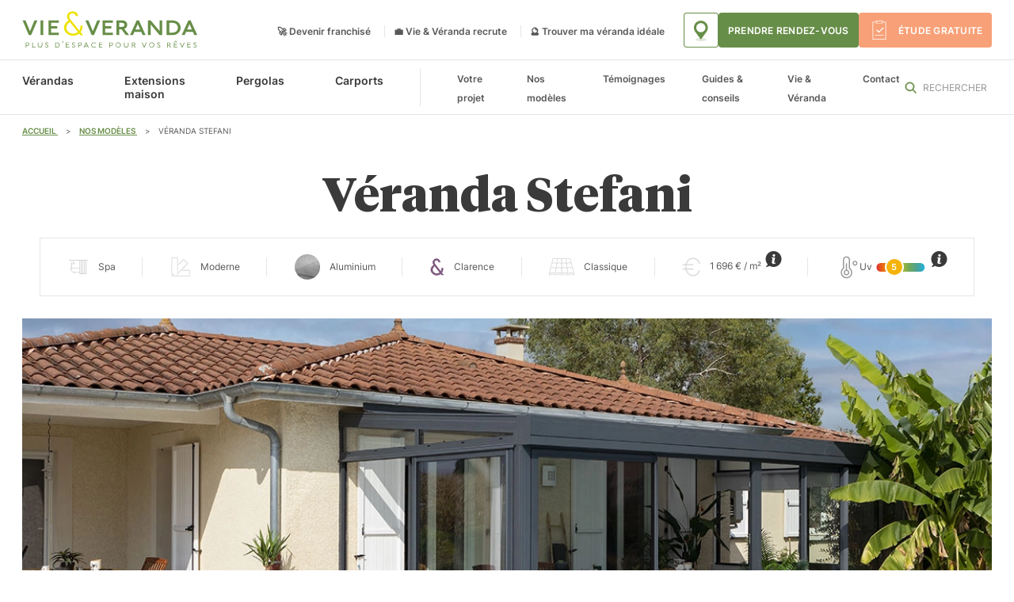

--- FILE ---
content_type: text/html; charset=UTF-8
request_url: https://www.vie-veranda.com/realisations/veranda-aluminium-stefani
body_size: 22370
content:

<!DOCTYPE html>
<html>
<head>
    <meta charset="UTF-8">
    <meta name="viewport" content="width=device-width, initial-scale=1, maximum-scale=1, user-scalable=0">
    <meta http-equiv="X-UA-Compatible" content="IE=edge">

                    <title>Modèle de véranda aluminium Stefani : confort &amp; performance | Vie &amp; Véranda</title>
        <meta name="description" content="Découvrez la véranda aluminium Stefani, une véranda ultra performante, moderne et design au bord de la piscine."/>

        <meta property="og:type" content="website">
        <meta property="og:site_name" content="Vie & Véranda">
        <meta property="og:title" content="Modèle de véranda aluminium Stefani : confort &amp; performance | Vie &amp; Véranda">
        <meta property="og:description" content="Découvrez la véranda aluminium Stefani, une véranda ultra performante, moderne et design au bord de la piscine.">
        <meta property="og:url" content="https://www.vie-veranda.com/realisations/veranda-aluminium-stefani">
                    <meta property="og:image" content="https://www.vie-veranda.com/media/cache/hero_page/stefani-h.jpg">
        
        <meta name="twitter:card" content="summary_large_image">
        <meta name="twitter:site" content="vieveranda">
        <meta name="twitter:title" content="Modèle de véranda aluminium Stefani : confort &amp; performance | Vie &amp; Véranda">
        <meta name="twitter:description" content="Découvrez la véranda aluminium Stefani, une véranda ultra performante, moderne et design au bord de la piscine.">
                    <meta name="twitter:image" content="https://www.vie-veranda.com/media/cache/hero_page/stefani-h.jpg">
        
        <meta name="robots" content="All"/>
        <link rel="canonical" href="https://www.vie-veranda.com/realisations/veranda-aluminium-stefani">
    
    <link rel="icon" type="image/x-icon" href=/build/front/img/favicon.ico>

                        <script type="application/ld+json">
            {
                "@context": "https://schema.org/",
                "@type": "Organization",
                "name": "Vie et Véranda",
                "aggregateRating": {
                    "@type": "AggregateRating",
                    "ratingValue": "9.6",
                    "bestRating": "10",
                    "ratingCount": "815"
                }
            }

            </script>
            

                <link rel="stylesheet" href="/build/front/app.45b11a97.css">
    
            <script src="/build/front/runtime.c8d0f64a.js" defer></script><script src="/build/front/295.0319cc74.js" defer></script><script src="/build/front/7236.5b9d868b.js" defer></script><script src="/build/front/app.74bb19ce.js" defer></script>
    
    <!-- Axeptio -->
    <script>
      window.axeptioSettings = {
        clientId: "60700d313472a46f897a311f",
        cookiesVersion: "ALL Subdomains",
      };
      (function (d, s) {
        var t = d.getElementsByTagName(s)[0], e = d.createElement(s);
        e.async = true;
        e.src = "//static.axept.io/sdk.js";
        t.parentNode.insertBefore(e, t);
      })(document, "script");
    </script>

            <script type="text/javascript">
      window.dataLayer = window.dataLayer || [];
      window.dataLayer.push({
    "page_type": "Détail réalisation",
    "category_level_1": "",
    "category_level_2": "",
    "category_level_3": "",
    "environnement": "production"
});
    </script>

            <!-- Google Tag Manager -->
    <script>
      (function (w, d, s, l, i) {
        w[l] = w[l] || [];
        w[l].push({
          'gtm.start':
            new Date().getTime(), event: 'gtm.js'
        });
        var f = d.getElementsByTagName(s)[0],
          j = d.createElement(s), dl = l != 'dataLayer' ? '&l=' + l : '';
        j.async = true;
        j.src =
          'https://metrics.vie-veranda.com/ftvar0x88jfzp7y.js?id=' + i + dl;
        f.parentNode.insertBefore(j, f);
      })(window, document, 'script', 'dataLayer', 'GTM-TKXF4PH');
    </script>
    <!-- End Google Tag Manager -->

    
    <script type="text/javascript">window.$crisp=[];window.CRISP_WEBSITE_ID="70e4913d-4962-40b0-8ad6-4fe54657d7e1";(function(){d=document;s=d.createElement("script");s.src="https://client.crisp.chat/l.js";s.async=1;d.getElementsByTagName("head")[0].appendChild(s);})();</script>

    
    <!-- Plausible -->
    <script defer data-domain="vie-veranda.com" src="https://plausible.io/js/script.js"></script>

    <!-- Microsoft Clarity -->
    <script type="text/javascript">
      (function(c,l,a,r,i,t,y){
        c[a]=c[a]||function(){(c[a].q=c[a].q||[]).push(arguments)};
        t=l.createElement(r);t.async=1;t.src="https://www.clarity.ms/tag/"+i;
        y=l.getElementsByTagName(r)[0];y.parentNode.insertBefore(t,y);
      })(window, document, "clarity", "script", "sdbi2rcguh");
    </script>
</head>

<body class="" data-controller="page obfuscation"
      data-action="sticky:stickyOn@window->page#hasSticky scroll@window->page#onScroll">

        <!-- Google Tag Manager (noscript) -->
    <noscript>
        <iframe src="https://metrics.vie-veranda.com/ns.html?id=GTM-TKXF4PH"
                height="0" width="0" style="display:none;visibility:hidden"></iframe>
    </noscript>
    <!-- End Google Tag Manager (noscript) -->


                    <header class="header" role="banner" data-controller="header&#x20;search-modal" data-page-target="header">
                                                    
    
    <div class="header__top">
        <div class="header__top--wrapper container-large">
            <div class="btn-menu-mobile">
                <button type="button" class="btn-menu-mobile__btn" aria-label="menu" data-controller="burger"
                        data-action="burger#toggle menu:closeMenu@window->burger#onCloseMenu search:openSearch@window->burger#onCloseMenu"
                        data-burger-active-value="false">
                    <p class="u-sr-only">Menu</p>
                    <span class="btn-menu-mobile__elem -top"></span>
                    <span class="btn-menu-mobile__elem -middle"></span>
                    <span class="btn-menu-mobile__elem -bottom"></span>
                </button>
            </div>

            <div class="logo-site">
                                    <a href="/">
                        <img class="logo-site__picture" src="/build/front/img/logo.svg"
                             alt="Vie et Véranda, plus d'espace pour vos rêves" width="131" height="28">
                    </a>
                            </div>

                            <div class="top-menu -desktop">
                    <div class="top-menu__wrapper">
                                                                                    <span data-o="aHR0cHM6Ly9mcmFuY2hpc2UudmllLXZlcmFuZGEuY29tLz91dG1fc291cmNlPXNpdGUtQjJDJnV0bV9tZWRpdW09cmVmZXJyYWwmdXRtX2NhbXBhaWduPWhlYWRlcg==" class="top-menu__link">🚀 Devenir franchisé</span>
                                                                                                                <span data-o="L3JlY3J1dGVtZW50" class="top-menu__link">💼 Vie &amp; Véranda recrute</span>
                                                                                                        <a href="/mon-projet" class="top-menu__link">🔮 Trouver ma véranda idéale</a>
                                            </div>
                    <div class="top-menu__shortcuts">
                                                    <a data-controller="gtm" data-action="mouseup->gtm#click_button" data-gtm-name-param="trouver une agence" data-gtm-type-param="contenu" data-gtm-position-param="header" class="btn--primary-outline -picto-before top-menu__btn -agency"
                               href="/agences">
                                <span class="u-sr-only">Trouver une agence</span>
                            </a>
                                                                            <a class="btn--primary top-menu__btn -meeting" href="/prendre-rendez-vous">
                                <span>Prendre rendez-vous</span>
                            </a>
                                                                            <a data-controller="gtm" data-action="mouseup->gtm#click_button" data-gtm-name-param="étude gratuite" data-gtm-type-param="contenu" data-gtm-position-param="header" class="btn--secondary -picto-before top-menu__btn -quote" href="/mon-projet/demande-etude-gratuite">
                                <span>Étude gratuite</span>
                            </a>
                                            </div>
                </div>
            
            <div id="header-search-mobile" class="header-search-mobile">
                <button type="button" class="header-search-mobile__btn" data-action="search-modal#toggle">
                    <span class="u-sr-only">Rechercher</span>
                </button>
            </div>
        </div>
    </div>

    <div class="header__bottom">
        <div class="header__bottom--wrapper container-large">
            <nav class="menu" role="navigation" data-controller="menu"
                 data-action="burger:toggleMenu@window->menu#onBurgerToggle menu-item:openSubmenu@window->menu#onOpenSubmenu"
                 data-menu-is-open-value="false">

                <div class="menu__wrapper">
                    
                                            <ul class="category-menu">
                                                            <li class="menu__n1-item category-menu__n1-item" data-controller="menu-item"
                                    data-menu-item-submenu-open-value="false" data-menu-target="item"
                                    data-action="burger:toggleMenu@window->menu-item#closeSubmenu menu:closeMenu@window->menu-item#closeSubmenu page:closeSubmenu@window->menu-item#closeSubmenu">
                                    <a class="category-menu__n1-link menu__n1-link"
                                       href="/veranda"
                                       data-action="menu-item#toggleSubmenu">
                                        <img class="category-menu__n1-image"
                                                loading="lazy"
                                             src="https://www.vie-veranda.com/media/cache/categories_menu/veranda-vignette2.jpg"
                                             width="64" height="48"
                                             alt="Vérandas">
                                        Vérandas
                                    </a>
                                    <div class="menu__submenu" data-menu-item-target="submenu">
                                        <div class="menu__submenu-wrapper container-large">
                                            <div class="menu__submenu-info">
                                                <button class="menu__submenu-title"
                                                        data-action="menu-item#closeSubmenu">
                                                    Nos vérandas
                                                </button>
                                                <p class="menu__submenu-text">Du simple sas d&#039;entrée à la grosse véranda bois en passant par le jardin d&#039;hiver, la véranda toit plat moderne, la classique véranda aluminium ou le duo véranda couplée à une pergola, vous trouverez à coup sûr la véranda de vos rêves chez nous.</p>
                                                <p>
                                                    <a class="link -uppercase -with-arrow"
                                                       href="/veranda">Comparer les vérandas</a>
                                                </p>
                                            </div>
                                                                                            <ul class="category-menu__ranges">
                                                                                                            <li class="menu-range">
                                                            <div class="menu-range__wrapper">
                                                                <img class="menu-range__image" loading="lazy"
                                                                     src="https://www.vie-veranda.com/media/cache/range_menu_thumbnail/vignette-menu-sereno-alignee.png"
                                                                    width="363" height="256"
                                                                     alt="Sas d&#039;entrée - jardin d&#039;hiver">
                                                                <div class="menu-range__title" style="--color-range: rgba(113, 148, 131, 1); --color-range-bg: rgba(113, 148, 131, 0.6)">Sereno</div>
                                                            </div>
                                                            <a class="menu-range__link"
                                                               href="/veranda/jardin-hiver">Sas d&#039;entrée - jardin d&#039;hiver</a>
                                                        </li>
                                                                                                            <li class="menu-range">
                                                            <div class="menu-range__wrapper">
                                                                <img class="menu-range__image" loading="lazy"
                                                                     src="https://www.vie-veranda.com/media/cache/range_menu_thumbnail/vignette-menu-clarence.jpg"
                                                                    width="363" height="256"
                                                                     alt="Véranda aluminium">
                                                                <div class="menu-range__title" style="--color-range: rgba(126, 87, 126, 1); --color-range-bg: rgba(126, 87, 126, 0.6)">Clarence</div>
                                                            </div>
                                                            <a class="menu-range__link"
                                                               href="/veranda/veranda-aluminium">Véranda aluminium</a>
                                                        </li>
                                                                                                            <li class="menu-range">
                                                            <div class="menu-range__wrapper">
                                                                <img class="menu-range__image" loading="lazy"
                                                                     src="https://www.vie-veranda.com/media/cache/range_menu_thumbnail/vignette-menu-alize-25.jpg"
                                                                    width="363" height="256"
                                                                     alt="Véranda bois">
                                                                <div class="menu-range__title" style="--color-range: rgba(244, 172, 134, 1); --color-range-bg: rgba(244, 172, 134, 0.6)">Alizé</div>
                                                            </div>
                                                            <a class="menu-range__link"
                                                               href="/veranda/veranda-bois">Véranda bois</a>
                                                        </li>
                                                                                                            <li class="menu-range">
                                                            <div class="menu-range__wrapper">
                                                                <img class="menu-range__image" loading="lazy"
                                                                     src="https://www.vie-veranda.com/media/cache/range_menu_thumbnail/vignette-menu-alize-tp.jpg"
                                                                    width="363" height="256"
                                                                     alt="Véranda bois toit plat">
                                                                <div class="menu-range__title" style="--color-range: rgba(244, 172, 134, 1); --color-range-bg: rgba(244, 172, 134, 0.6)">Alizé toit plat</div>
                                                            </div>
                                                            <a class="menu-range__link"
                                                               href="/veranda/veranda-bois-toit-plat">Véranda bois toit plat</a>
                                                        </li>
                                                                                                            <li class="menu-range">
                                                            <div class="menu-range__wrapper">
                                                                <img class="menu-range__image" loading="lazy"
                                                                     src="https://www.vie-veranda.com/media/cache/range_menu_thumbnail/vignette-menu-equilibre.jpg"
                                                                    width="363" height="256"
                                                                     alt="Véranda mixte alu &amp; bois">
                                                                <div class="menu-range__title" style="--color-range: rgba(96, 155, 211, 1); --color-range-bg: rgba(96, 155, 211, 0.6)">Équilibre</div>
                                                            </div>
                                                            <a class="menu-range__link"
                                                               href="/veranda/veranda-bois-alu">Véranda mixte alu &amp; bois</a>
                                                        </li>
                                                                                                            <li class="menu-range">
                                                            <div class="menu-range__wrapper">
                                                                <img class="menu-range__image" loading="lazy"
                                                                     src="https://www.vie-veranda.com/media/cache/range_menu_thumbnail/vignette-menu-equilibre-tp.jpg"
                                                                    width="363" height="256"
                                                                     alt="Véranda toit plat">
                                                                <div class="menu-range__title" style="--color-range: rgba(96, 155, 211, 1); --color-range-bg: rgba(96, 155, 211, 0.6)">Équilibre toit plat</div>
                                                            </div>
                                                            <a class="menu-range__link"
                                                               href="/veranda/veranda-toit-plat">Véranda toit plat</a>
                                                        </li>
                                                                                                            <li class="menu-range">
                                                            <div class="menu-range__wrapper">
                                                                <img class="menu-range__image" loading="lazy"
                                                                     src="https://www.vie-veranda.com/media/cache/range_menu_thumbnail/vignette-menu-azur.jpg"
                                                                    width="363" height="256"
                                                                     alt="Véranda extension">
                                                                <div class="menu-range__title" style="--color-range: rgba(0, 174, 239, 1); --color-range-bg: rgba(0, 174, 239, 0.6)">Azur</div>
                                                            </div>
                                                            <a class="menu-range__link"
                                                               href="/veranda/veranda-extension">Véranda extension</a>
                                                        </li>
                                                                                                            <li class="menu-range">
                                                            <div class="menu-range__wrapper">
                                                                <img class="menu-range__image" loading="lazy"
                                                                     src="https://www.vie-veranda.com/media/cache/range_menu_thumbnail/vignette-menu-duo-v2.jpg"
                                                                    width="363" height="256"
                                                                     alt="Duo véranda pergola">
                                                                <div class="menu-range__title" style="--color-range: rgba(42, 161, 135, 1); --color-range-bg: rgba(42, 161, 135, 0.6)">Duo</div>
                                                            </div>
                                                            <a class="menu-range__link"
                                                               href="/pergola/pergola-veranda">Duo véranda pergola</a>
                                                        </li>
                                                                                                    </ul>
                                                                                    </div>
                                    </div>
                                </li>
                                                            <li class="menu__n1-item category-menu__n1-item" data-controller="menu-item"
                                    data-menu-item-submenu-open-value="false" data-menu-target="item"
                                    data-action="burger:toggleMenu@window->menu-item#closeSubmenu menu:closeMenu@window->menu-item#closeSubmenu page:closeSubmenu@window->menu-item#closeSubmenu">
                                    <a class="category-menu__n1-link menu__n1-link"
                                       href="/extension-maison"
                                       data-action="menu-item#toggleSubmenu">
                                        <img class="category-menu__n1-image"
                                                loading="lazy"
                                             src="https://www.vie-veranda.com/media/cache/categories_menu/extension-vignette2.jpg"
                                             width="64" height="48"
                                             alt="Extensions de maison">
                                        Extensions maison
                                    </a>
                                    <div class="menu__submenu" data-menu-item-target="submenu">
                                        <div class="menu__submenu-wrapper container-large">
                                            <div class="menu__submenu-info">
                                                <button class="menu__submenu-title"
                                                        data-action="menu-item#closeSubmenu">
                                                    Nos extensions
                                                </button>
                                                <p class="menu__submenu-text">Vous avez besoin d&#039;une pièce à vivre habitable à l&#039;année ? Alors vous êtes au bon endroit. Et ne croyez pas que vous ferez l&#039;impasse sur la luminosité avec nos extensions : toutes nos gammes font la part belle au vitrage. Parce qu&#039;on sait que pour vous, c&#039;est une priorité.</p>
                                                <p>
                                                    <a class="link -uppercase -with-arrow"
                                                       href="/extension-maison">Comparer extensions maison</a>
                                                </p>
                                            </div>
                                                                                            <ul class="category-menu__ranges">
                                                                                                            <li class="menu-range">
                                                            <div class="menu-range__wrapper">
                                                                <img class="menu-range__image" loading="lazy"
                                                                     src="https://www.vie-veranda.com/media/cache/range_menu_thumbnail/vignette-menu-nature.jpg"
                                                                    width="363" height="256"
                                                                     alt="Extension bois">
                                                                <div class="menu-range__title" style="--color-range: rgba(244, 172, 134, 1); --color-range-bg: rgba(244, 172, 134, 0.6)">Nature</div>
                                                            </div>
                                                            <a class="menu-range__link"
                                                               href="/extension-maison/extension-bois">Extension bois</a>
                                                        </li>
                                                                                                            <li class="menu-range">
                                                            <div class="menu-range__wrapper">
                                                                <img class="menu-range__image" loading="lazy"
                                                                     src="https://www.vie-veranda.com/media/cache/range_menu_thumbnail/vignette-menu-naeva2.jpg"
                                                                    width="363" height="256"
                                                                     alt="Extension aluminium">
                                                                <div class="menu-range__title" style="--color-range: rgba(243, 112, 93, 1); --color-range-bg: rgba(243, 112, 93, 0.6)">Naeva</div>
                                                            </div>
                                                            <a class="menu-range__link"
                                                               href="/extension-maison/extension-aluminium">Extension aluminium</a>
                                                        </li>
                                                                                                            <li class="menu-range">
                                                            <div class="menu-range__wrapper">
                                                                <img class="menu-range__image" loading="lazy"
                                                                     src="https://www.vie-veranda.com/media/cache/range_menu_thumbnail/vignette-menu-horizon.jpg"
                                                                    width="363" height="256"
                                                                     alt="Extension toit plat">
                                                                <div class="menu-range__title" style="--color-range: rgba(142, 181, 86, 1); --color-range-bg: rgba(142, 181, 86, 0.6)">Horizon</div>
                                                            </div>
                                                            <a class="menu-range__link"
                                                               href="/extension-maison/extension-toit-plat">Extension toit plat</a>
                                                        </li>
                                                                                                    </ul>
                                                                                    </div>
                                    </div>
                                </li>
                                                            <li class="menu__n1-item category-menu__n1-item" data-controller="menu-item"
                                    data-menu-item-submenu-open-value="false" data-menu-target="item"
                                    data-action="burger:toggleMenu@window->menu-item#closeSubmenu menu:closeMenu@window->menu-item#closeSubmenu page:closeSubmenu@window->menu-item#closeSubmenu">
                                    <a class="category-menu__n1-link menu__n1-link"
                                       href="/pergola"
                                       data-action="menu-item#toggleSubmenu">
                                        <img class="category-menu__n1-image"
                                                loading="lazy"
                                             src="https://www.vie-veranda.com/media/cache/categories_menu/pergola-vignette.jpg"
                                             width="64" height="48"
                                             alt="Pergolas">
                                        Pergolas
                                    </a>
                                    <div class="menu__submenu" data-menu-item-target="submenu">
                                        <div class="menu__submenu-wrapper container-large">
                                            <div class="menu__submenu-info">
                                                <button class="menu__submenu-title"
                                                        data-action="menu-item#closeSubmenu">
                                                    Nos pergolas
                                                </button>
                                                <p class="menu__submenu-text">Pour se protéger du soleil tout en restant dehors, nous proposons une gamme de pergola bioclimatique avec lames orientables ainsi qu&#039;un auvent, dont la toiture est fixe. Ces deux produits peuvent être intégrés directement à la structure d&#039;une véranda ou d&#039;une extension.</p>
                                                <p>
                                                    <a class="link -uppercase -with-arrow"
                                                       href="/pergola">Comparer les pergolas</a>
                                                </p>
                                            </div>
                                                                                            <ul class="category-menu__ranges">
                                                                                                            <li class="menu-range">
                                                            <div class="menu-range__wrapper">
                                                                <img class="menu-range__image" loading="lazy"
                                                                     src="https://www.vie-veranda.com/media/cache/range_menu_thumbnail/vignette-menu-loungia.jpg"
                                                                    width="363" height="256"
                                                                     alt="Pergola bioclimatique">
                                                                <div class="menu-range__title" style="--color-range: rgba(1, 127, 145, 1); --color-range-bg: rgba(1, 127, 145, 0.6)">Loungia</div>
                                                            </div>
                                                            <a class="menu-range__link"
                                                               href="/pergola/pergola-bioclimatique">Pergola bioclimatique</a>
                                                        </li>
                                                                                                            <li class="menu-range">
                                                            <div class="menu-range__wrapper">
                                                                <img class="menu-range__image" loading="lazy"
                                                                     src="https://www.vie-veranda.com/media/cache/range_menu_thumbnail/vignette-menu-soleo.jpg"
                                                                    width="363" height="256"
                                                                     alt="Auvent">
                                                                <div class="menu-range__title" style="--color-range: rgba(65, 106, 157, 1); --color-range-bg: rgba(65, 106, 157, 0.6)">Soléo</div>
                                                            </div>
                                                            <a class="menu-range__link"
                                                               href="/pergola/auvent">Auvent</a>
                                                        </li>
                                                                                                            <li class="menu-range">
                                                            <div class="menu-range__wrapper">
                                                                <img class="menu-range__image" loading="lazy"
                                                                     src="https://www.vie-veranda.com/media/cache/range_menu_thumbnail/vignette-menu-duo-v2.jpg"
                                                                    width="363" height="256"
                                                                     alt="Duo véranda pergola">
                                                                <div class="menu-range__title" style="--color-range: rgba(42, 161, 135, 1); --color-range-bg: rgba(42, 161, 135, 0.6)">Duo</div>
                                                            </div>
                                                            <a class="menu-range__link"
                                                               href="/pergola/pergola-veranda">Duo véranda pergola</a>
                                                        </li>
                                                                                                    </ul>
                                                                                    </div>
                                    </div>
                                </li>
                                                            <li class="menu__n1-item category-menu__n1-item" data-controller="menu-item"
                                    data-menu-item-submenu-open-value="false" data-menu-target="item"
                                    data-action="burger:toggleMenu@window->menu-item#closeSubmenu menu:closeMenu@window->menu-item#closeSubmenu page:closeSubmenu@window->menu-item#closeSubmenu">
                                    <a class="category-menu__n1-link menu__n1-link"
                                       href="/carport"
                                       data-action="menu-item#toggleSubmenu">
                                        <img class="category-menu__n1-image"
                                                loading="lazy"
                                             src="https://www.vie-veranda.com/media/cache/categories_menu/vignette-carport-1.jpg"
                                             width="64" height="48"
                                             alt="Carport">
                                        Carports
                                    </a>
                                    <div class="menu__submenu" data-menu-item-target="submenu">
                                        <div class="menu__submenu-wrapper container-large">
                                            <div class="menu__submenu-info">
                                                <button class="menu__submenu-title"
                                                        data-action="menu-item#closeSubmenu">
                                                    Nos carports
                                                </button>
                                                <p class="menu__submenu-text">Du carport simple, pratique et design, au carport double, chaque modèle est conçu pour offrir à la fois confort, sécurité et esthétique. Trouvez le carport parfait qui sublimera votre extérieur et préservera votre véhicule des intempéries.</p>
                                                <p>
                                                    <a class="link -uppercase -with-arrow"
                                                       href="/carport">Comparer les carports</a>
                                                </p>
                                            </div>
                                                                                            <ul class="category-menu__ranges">
                                                                                                            <li class="menu-range">
                                                            <div class="menu-range__wrapper">
                                                                <img class="menu-range__image" loading="lazy"
                                                                     src="https://www.vie-veranda.com/media/cache/range_menu_thumbnail/vignette-menu-carport.jpg"
                                                                    width="363" height="256"
                                                                     alt="Carport alu">
                                                                <div class="menu-range__title" style="--color-range: rgba(1, 127, 145, 1); --color-range-bg: rgba(1, 127, 145, 0.6)">Hélios</div>
                                                            </div>
                                                            <a class="menu-range__link"
                                                               href="/carport/carport-aluminium">Carport alu</a>
                                                        </li>
                                                                                                    </ul>
                                                                                    </div>
                                    </div>
                                </li>
                                                    </ul>
                    
                    
                                            <ul class="main-menu">
                                                                                                <li class="menu__n1-item main-menu__n1-item" data-controller="menu-item"
                                        data-menu-item-submenu-open-value="false" data-menu-target="item"
                                        data-action="burger:toggleMenu@window->menu-item#closeSubmenu menu:closeMenu@window->menu-item#closeSubmenu page:closeSubmenu@window->menu-item#closeSubmenu">
                                        <a class="main-menu__n1-link menu__n1-link" href="#"
                                           data-action="menu-item#toggleSubmenu">Votre projet</a>
                                        <div class="menu__submenu" data-menu-item-target="submenu">
                                            <div class="menu__submenu-wrapper container-large group-submenu">
    <div class="menu__submenu-info group-submenu__submenu-info">
        <div class="group-submenu__submenu-title">
            <button class="menu__submenu-title" data-action="menu-item#closeSubmenu">
                Tout savoir avant de vous lancer
            </button>
        </div>
        <p class="menu__submenu-text group-submenu__submenu-text">Toutes les informations pour bien lancer votre projet sont ici.</p>
                    <p>
                <a class="link -uppercase -with-arrow" href="/conseils/quelle-veranda-choisir">Le guide récapitulatif [2024]</a>
            </p>
            </div>
            <ul class="menu__submenu-list group-submenu__submenu-list">
                                                                                            <li class="menu__submenu-item">
                            <a class="menu__submenu-link" href="/conseils/prix-veranda/financement-veranda">Le financement</a>
                        </li>
                                                                                                                                <li class="menu__submenu-item">
                            <a class="menu__submenu-link" href="/conseils/agrandissement-maison/travaux-extension-maison">Les travaux annexes</a>
                        </li>
                                                                                                                                <li class="menu__submenu-item">
                            <a class="menu__submenu-link" href="/conseils/reglementation-travaux-veranda">L&#039;administratif</a>
                        </li>
                                                                                                                                <li class="menu__submenu-item">
                            <a class="menu__submenu-link" href="/page/mon-projet-agrandissement">Les étapes clés</a>
                        </li>
                                                                                                                                <li class="menu__submenu-item">
                            <a class="menu__submenu-link" href="/conseils/prix-veranda/impot-veranda">Les impôts</a>
                        </li>
                                                                                                                                <li class="menu__submenu-item">
                            <a class="menu__submenu-link" href="/conseils/agrandissement-maison/choisir-entreprise-extension-maison">Choisir votre prestataire</a>
                        </li>
                                                        </ul>
    </div>
                                        </div>
                                    </li>
                                                                                                                                                                                                                                                            <li class="menu__n1-item main-menu__n1-item">
                                                <a class="main-menu__n1-link  menu__n1-link--simple menu__n1-link"
                                                   href="/realisations">Nos modèles</a>
                                            </li>
                                                                                                                                                                                                                                                                                                                                        <li class="menu__n1-item main-menu__n1-item">
                                                <a class="main-menu__n1-link  menu__n1-link--simple menu__n1-link"
                                                   href="/temoignages">Témoignages</a>
                                            </li>
                                                                                                                                                                                                            <li class="menu__n1-item main-menu__n1-item" data-controller="menu-item"
                                        data-menu-item-submenu-open-value="false" data-menu-target="item"
                                        data-action="burger:toggleMenu@window->menu-item#closeSubmenu menu:closeMenu@window->menu-item#closeSubmenu page:closeSubmenu@window->menu-item#closeSubmenu">
                                        <a class="main-menu__n1-link menu__n1-link" href="#"
                                           data-action="menu-item#toggleSubmenu">Guides &amp; conseils</a>
                                        <div class="menu__submenu" data-menu-item-target="submenu">
                                            <div class="menu__submenu-wrapper container-large guide-submenu">
    <div class="menu__submenu-info guide-submenu__submenu-info">
        <div class="guide-submenu__submenu-title">
            <svg width="44" height="61" viewBox="0 0 44 61" fill="none" xmlns="http://www.w3.org/2000/svg">
<path fill-rule="evenodd" clip-rule="evenodd" d="M43.9909 6.87442V6.85264V6.83848L43.9837 6.81246C43.9795 6.79671 43.9753 6.78143 43.9707 6.7666C43.9629 6.75043 43.9562 6.73369 43.9505 6.7165C43.9505 6.70863 43.9449 6.70075 43.939 6.69257C43.9359 6.6883 43.9328 6.68395 43.9303 6.67947C43.9233 6.6664 43.9182 6.65769 43.9122 6.64789V6.63917C43.9 6.61899 43.8858 6.60035 43.8698 6.58363L37.9146 0.173167C37.895 0.153069 37.8741 0.134508 37.852 0.117623H37.844L37.7995 0.0903956C37.7915 0.0843169 37.7831 0.0788578 37.7743 0.074059L37.7228 0.0490097C37.6621 0.018163 37.596 0.00146354 37.5289 0H4.67585V5.26908H0V60.3429H39.3242V55.0727H44V6.97026C44.0001 6.93806 43.9971 6.90593 43.9909 6.87442ZM38.0742 2.04969L42.0957 6.39195H38.0742V2.04969ZM1.11772 59.1383V6.46383H4.68089V55.0662H38.2155V59.1383H1.11772ZM42.8863 53.8758H5.78852V1.19801H36.9605V7.59214H42.8863V53.8758ZM36.3217 11.9541H11.2401C11.2401 12.2407 11.2375 12.5278 11.235 12.8139C11.2339 12.9268 11.2329 13.0396 11.2321 13.1521H36.3217V11.9541ZM36.3211 17.5675V18.7655H11.2143C11.1981 18.4605 11.186 17.928 11.186 17.5675H36.3211ZM36.321 23.1826H11.0982L11.083 24.3806H36.321V23.1826ZM36.3215 35.6043H11.0683L11.0521 34.733V34.4062H36.3215V35.6043ZM36.3222 41.224C36.3293 40.8069 36.3313 40.3952 36.3303 40.0205L10.9185 39.8975C10.9035 40.3754 10.913 40.8539 10.9468 41.3307L36.3222 41.224ZM36.321 28.7959V29.9939H10.9972C10.9921 29.726 11.0052 29.2544 11.0285 28.7959H36.321Z" fill="#E6E6E6"/>
</svg>
            <button class="menu__submenu-title" data-action="menu-item#closeSubmenu">
                Découvrez nos guides
            </button>
        </div>
        <p class="menu__submenu-text">Choisir d&#039;agrandir ou d&#039;améliorer sa maison, c&#039;est une décision importante. Et parce que nous sommes convaincus que vous ne devez pas prendre ce choix à la légère, nous avons préparé pour vous de nombreux guides sur les sujets qui vous questionnent.</p>
                    <ul class="menu__submenu-list">
                                    <li class="menu__submenu-item">
                        <a class="menu__submenu-link" href="/conseils/quelle-veranda-choisir">Le guide d&#039;achat de la véranda</a>
                    </li>
                                    <li class="menu__submenu-item">
                        <a class="menu__submenu-link" href="/conseils/agrandissement-maison">Le guide d&#039;achat de l&#039;extension de maison</a>
                    </li>
                                    <li class="menu__submenu-item">
                        <a class="menu__submenu-link" href="/conseils/prix-veranda">Prix véranda : le guide sur les tarifs du marché</a>
                    </li>
                                    <li class="menu__submenu-item">
                        <a class="menu__submenu-link" href="/conseils/pergola-jardin">Le guide d&#039;achat de la pergola</a>
                    </li>
                                    <li class="menu__submenu-item">
                        <a class="menu__submenu-link" href="/conseils/reglementation-travaux-veranda">Réglementation, démarches et travaux</a>
                    </li>
                                    <li class="menu__submenu-item">
                        <a class="menu__submenu-link" href="/conseils/veranda-bioclimatique">Le guide d&#039;achat de la véranda bioclimatique</a>
                    </li>
                            </ul>
                            <p>
                <a class="link -uppercase -with-arrow"
                   href="/conseils">Voir tous les
                    guides</a>
            </p>
            </div>
    <div class="guide-submenu__submenu-articles">
        <button class="menu__submenu-title" data-action="menu-item#closeSubmenu">
            Les sujets qui vous intéressent
        </button>
        <p class="menu__submenu-text">Voici une petite sélection des articles que les visiteurs de notre site consultent le plus. Nous nous sommes dits que vous seriez sûrement intéressé également.</p>
                    <ul class="menu__submenu-list">
                                    <li class="menu__submenu-item">
                        <a class="menu__submenu-link" href="/conseils/prix-veranda/financement-veranda">Financement véranda, prêt &amp; crédit : les possibilités, et nos conseils</a>
                    </li>
                                    <li class="menu__submenu-item">
                        <a class="menu__submenu-link" href="/conseils/agrandissement-maison/travaux-extension-maison">Quels sont les travaux à prévoir pour une extension de maison ?</a>
                    </li>
                                    <li class="menu__submenu-item">
                        <a class="menu__submenu-link" href="/conseils/prix-veranda/impot-veranda">Véranda : allez-vous payer plus d&#039;impôts ?</a>
                    </li>
                                    <li class="menu__submenu-item">
                        <a class="menu__submenu-link" href="/conseils/reglementation-travaux-veranda/installation-veranda-5-erreurs">Installation véranda : 5 erreurs à ne pas commettre !</a>
                    </li>
                                    <li class="menu__submenu-item">
                        <a class="menu__submenu-link" href="/conseils/prix-veranda/prix-m2">Véranda : quel prix moyen au m2 ?</a>
                    </li>
                                    <li class="menu__submenu-item">
                        <a class="menu__submenu-link" href="/conseils/quelle-veranda-choisir/froid-veranda">Fait-il trop froid dans une véranda ?</a>
                    </li>
                            </ul>
                            <p>
                <a class="link -uppercase -with-arrow"
                   href="/conseils">Voir tous les
                    conseils</a>
            </p>
            </div>
</div>                                        </div>
                                    </li>
                                                                                                                                <li class="menu__n1-item main-menu__n1-item" data-controller="menu-item"
                                        data-menu-item-submenu-open-value="false" data-menu-target="item"
                                        data-action="burger:toggleMenu@window->menu-item#closeSubmenu menu:closeMenu@window->menu-item#closeSubmenu page:closeSubmenu@window->menu-item#closeSubmenu">
                                        <a class="main-menu__n1-link menu__n1-link" href="#"
                                           data-action="menu-item#toggleSubmenu">Vie &amp; Véranda</a>
                                        <div class="menu__submenu" data-menu-item-target="submenu">
                                            <div class="menu__submenu-wrapper container-large group-submenu">
    <div class="menu__submenu-info group-submenu__submenu-info">
        <div class="group-submenu__submenu-title">
            <button class="menu__submenu-title" data-action="menu-item#closeSubmenu">
                À propos de nous
            </button>
        </div>
        <p class="menu__submenu-text group-submenu__submenu-text">Vie &amp; Véranda imagine, conçoit, fabrique, livre et pose des extensions de maison, des vérandas et des pergolas sur-mesure depuis 1984. Nous sommes ravis de vous faire découvrir notre univers !</p>
                    <p>
                <a class="link -uppercase -with-arrow" href="/articles">Nos actualités</a>
            </p>
            </div>
            <ul class="menu__submenu-list group-submenu__submenu-list">
                                                                                            <li class="menu__submenu-item">
                            <a class="menu__submenu-link" href="/page/vie-et-veranda">Présentation générale</a>
                        </li>
                                                                                                                                <li class="menu__submenu-item">
                            <a class="menu__submenu-link" href="/page/histoire">Notre histoire</a>
                        </li>
                                                                                                                                <li class="menu__submenu-item">
                            <a class="menu__submenu-link" href="/page/fabrication">Secrets de fabrication</a>
                        </li>
                                                                                                                                <li class="menu__submenu-item">
                            <a class="menu__submenu-link" href="/recrutement">Recrutement</a>
                        </li>
                                                                                                                                <li class="menu__submenu-item">
                            <a class="menu__submenu-link" href="/page/bois">Notre bois</a>
                        </li>
                                                                                                                                <li class="menu__submenu-item">
                            <a class="menu__submenu-link" href="/page/aluminium">Notre aluminium</a>
                        </li>
                                                                                                                                <li class="menu__submenu-item">
                            <a class="menu__submenu-link" href="/page/vitrage">Notre vitrage</a>
                        </li>
                                                                                                                                <li class="menu__submenu-item">
                            <a class="menu__submenu-link" href="/page/indicateur-uv">Isolation thermique et Uv</a>
                        </li>
                                                                                                                                <li class="menu__submenu-item">
                            <a class="menu__submenu-link" href="/page/indicateur-phonique">Isolation phonique et DnT,A</a>
                        </li>
                                                        </ul>
    </div>
                                        </div>
                                    </li>
                                                                                                                                                                                                                                                            <li class="menu__n1-item main-menu__n1-item">
                                                <a class="main-menu__n1-link  menu__n1-link--simple menu__n1-link"
                                                   href="/page/contact">Contact</a>
                                            </li>
                                                                                                                                                                                                    <li class="menu__n1-item main-menu__n1-item main-menu__n1-item--storelocator">
                                    <a data-controller="gtm" data-action="mouseup->gtm#click_button" data-gtm-name-param="trouver une agence" data-gtm-type-param="contenu" data-gtm-position-param="menu mobile" class="main-menu__n1-link menu__n1-link--simple menu__n1-link"
                                       href="/agences">Trouver
                                        une agence</a>
                                </li>
                                                    </ul>
                    
                                            <div class="top-menu -mobile">
                            <div class="top-menu__wrapper">
                                                                    <a href="https://franchise.vie-veranda.com/?utm_source=site-B2C&amp;utm_medium=referral&amp;utm_campaign=header"
                                       class="top-menu__link">🚀 Devenir franchisé</a>
                                                                    <a href="/recrutement"
                                       class="top-menu__link">💼 Vie &amp; Véranda recrute</a>
                                                            </div>
                        </div>
                    
                                            <div class="menu__free-study">
                                                            <a href="/mon-projet" class="top-menu__link -simulator">🔮 Trouver ma véranda idéale</a>
                                                        <a data-controller="gtm" data-action="mouseup->gtm#click_button" data-gtm-name-param="étude gratuite" data-gtm-type-param="navigation" data-gtm-position-param="menu mobile" class="btn--secondary"
                               href="/mon-projet/demande-etude-gratuite">Demander une étude gratuite</a>
                        </div>
                                    </div>
            </nav>

            <div id="header__search-button" class="header__search-button">
                <button type="button" class="header-search__btn" data-action="search-modal#toggle">Rechercher</button>
            </div>
        </div>
    </div>

    <template data-search-modal-target="template">
        <div id="search-modal" class="search-modal" data-controller="search" data-search-typesense-api-key-value="trysoQsc7CJSEfGyPWqWAUomByyurVbu0byV0ExELYUa34KX9w" data-search-typesense-host-value="search.vie-veranda.com" data-search-typesense-port-value="443" data-search-typesense-protocol-value="https"></div>
    </template>
</header>
    
    <main role="main" class="c-main">
        <div class="container-large">
                                    <script type="application/ld+json">
    {
        "@context": "https://schema.org",
        "@type": "BreadcrumbList",
        "itemListElement": [
            {
                "@type": "ListItem",
                "position": 1,
                "name": "Accueil",
                "item": "https://www.vie-veranda.com/"
            },
                                                            {
                        "@type": "ListItem",
                        "position": 2,
                        "name": "Nos modèles",
                        "item": "https://www.vie-veranda.com/realisations"
                    },
                                                            {
                "@type": "ListItem",
                "position": "3",
                "name": "Véranda Stefani"
            }
        ]
    }
    </script>

    <nav class="breadcrumb" aria-label="Fil d'ariane">
        <ol class="breadcrumb__list" itemscope itemtype="https://schema.org/BreadcrumbList">
            <li class="breadcrumb__item" itemprop="itemListElement" itemscope itemtype="https://schema.org/ListItem">
                <a href="/" class="link" itemprop="item">
                    <span itemprop="name"><span>Accueil</span></span>
                </a>
                <meta itemprop="position" content="1" />
            </li>
                                                            <li class="breadcrumb__item" itemprop="itemListElement" itemscope itemtype="https://schema.org/ListItem">
                        <a href="/realisations" class="link" itemprop="item">
                            <span itemprop="name">
                                Nos modèles
                            </span>
                        </a>
                        <meta itemprop="position" content="2" />
                    </li>
                                                            <li class="breadcrumb__item" itemprop="itemListElement" itemscope itemtype="https://schema.org/ListItem">
                <span itemprop="name">Véranda Stefani</span>
                <meta itemprop="position" content="3" />
            </li>
        </ol>
    </nav>

    
    <div class="page-achievement">
        <div class="page-achievement__hero">
            <h1 class="page-achievement__title">Véranda Stefani</h1>

                        <div class="caracteristic -achievement">
                                    <div class="caracteristic__item">
                    <span class="caracteristic__label">
                        <img class="caracteristic__image caracteristic__image--svg"
                                loading="lazy"
                             src="/media/download/spa-3.svg" alt="">
                        Spa
                    </span>
                    </div>
                                                    <div class="caracteristic__item">
                        <span class="caracteristic__label">
                            <img class="caracteristic__image caracteristic__image--svg"
                                    loading="lazy"
                                 src="/media/download/styles-4.svg" alt="">
                            Moderne
                        </span>
                    </div>
                                                    <div class="caracteristic__item">
                        <span class="caracteristic__label">
                            <img class="caracteristic__image"
                                    loading="lazy"
                                 src="/build/front/img/material/aluminum.png"
                                 alt="">
                            Aluminium
                        </span>
                    </div>
                                                    <div class="caracteristic__item">
                        <span class="caracteristic__label -range"
                              style="--color-range: rgba(126, 87, 126, 1);">
                            Clarence
                        </span>
                    </div>
                                                    <div class="caracteristic__item -rooftype">
                        <span class="caracteristic__label -rooftype">Classique</span>
                    </div>
                                                    <div class="caracteristic__item"  data-controller="popup">
                        <span class="caracteristic__label -price">
                            <span>
                                1 696&nbsp;€&nbsp;/&nbsp;m²
                                                                     <button class="c-tooltip" data-popup-target="button" data-action="popup#open" data-popup-target-param="price">
                                        <img src="/build/front/img/tooltip.svg" alt="" width="21" height="20">
                                    </button>
                                                             </span>
                        </span>
                                                    <div class="c-popup" data-popup-target="content" data-target="price">
                                <div class="c-popup__wrapper">
                                    <div class="c-popup__inner cms">
                                        <button class="c-popup__close" data-action="popup#close">
                                            <span class="u-sr-only">Fermer la popup</span>
                                        </button>
                                        <p class="align-center" spellcheck="false" data-mci-spellchecked="true" style="word-break: break-word; position: relative; z-index: 0;">Prix calculé sur une version de base d’une surface minimum de 20 m², hors options et accessoires. Chaque étude est personnalisée et devra prendre en compte les contraintes extérieures de l’existant, l'altitude, l'orientation, l'acheminement du matériel, etc.</p>

                                    </div>
                                </div>
                            </div>
                                            </div>
                                                    <div class="caracteristic__item">
                        <span class="caracteristic__label c-uv -mini" data-controller="popup">
                            <img src="/build/front/img/uv/uv-thermo.svg" alt="">
                            <span class="c-uv__wrapper">
                                <span>Uv</span>
                                <span class="c-uv__image">
                                    <img class=""
                                         src="/build/front/img/uv/uv-bg.svg"
                                         alt="">
                                    <span class="c-uv__indicator" style="--uv-indicator: 5; --uv-color: #F5B30A;">5</span>
                                </span>
                                                                    <button class="c-tooltip" data-popup-target="button" data-action="popup#open" data-popup-target-param="uv">
                                    <img src="/build/front/img/tooltip.svg" alt="" width="21" height="20">
                                </button>
                                    <div class="c-popup" data-popup-target="content" data-target="uv">
                                    <div class="c-popup__wrapper">
                                        <div class="c-popup__inner cms">
                                            <button class="c-popup__close" data-action="popup#close">
                                                <span class="u-sr-only">Fermer la popup</span>
                                            </button>
                                            <p class="supertitle align-center">Isolation</p>
<p class="align-center"><span class="cms-h4">Uv thermique ﻿</span></p>
<p class="align-center" spellcheck="false" data-mci-spellchecked="true" style="word-break: break-word; position: relative; z-index: 0;" lang="merciapp">L'Uv est le coefficient de la performance d’isolation thermique globale d’une véranda.

    C’est un outil de comparaison de performance des différentes gammes, pour une configuration donnée.
    Une performance minimum imposée par le SNFA : coef Uv &lt; 2.1 W/(m².K).
    Plus le coefficient Uv est bas, plus le comportement thermique est bon.


</p>
<figure><img src="/media/cache/resolve/moka_image/uv-variables.png" data-image="7743" loading="lazy" width="500" height="299"></figure>
<p class="align-center">À noter que l'isolation n'est pas le seul critère déterminant pour une véranda. En effet, le <b>Sv (facteur solaire)</b> mesure la capacité d'une fenêtre à transmettre la chaleur du soleil à l'intérieur d'un logement﻿. Le <b>TL</b> permet lui de mesurer la<b> transmission lumineuse</b> d'une fenêtre et donc l'apport de luminosité dans une véranda. Enfin, le <b>DnT,A</b> permet de mesurer l'<b>isolation phonique (acoustique)</b> obtenue dans une véranda par rapport à des bruits extérieurs. </p>
<p class="align-center">Tous ces indicateurs permettent de comparer des vérandas entre elles afin de trouver le produit le plus adapté à vos besoins !﻿</p>
<p class="align-center"><a href="/page/indicateur-uv" data-link="entry@page@page@183" class="link">Plus d'informations sur le Uv﻿</a></p>
<p></p>

                                        </div>
                                     </div>
                                </div>
                                                            </span>
                        </span>
                    </div>
                            </div>

                        <picture class="hero__picture page-achievement__hero-picture" data-controller="parallax">
                <source srcset="https://www.vie-veranda.com/media/cache/hero_page_achievement_mobile/header-mobile-61.jpg"
                        media="(max-width: 767px)">
                <img class="hero__image"
                     src="https://www.vie-veranda.com/media/cache/hero_page_achievement/stefani-h.jpg" alt=""
                     width="1744" height="700"
                     data-controller="animation" data-animation-name-value="image-parallax"
                     data-animation-target="element"
                >
            </picture>

                        <div class="page-achievement__cta-text -hero" data-controller="animation" data-animation-name-value="fade-up" data-animation-target="element">
                <p class="page-achievement__cta-title">À partir de 1 696&nbsp;€&nbsp;/&nbsp;m²</p>
                <p class="page-achievement__cta-intro">100% personnalisable & <strong>sur-mesure</strong>.<br>
                    <strong>Fabriqué en France</strong> <img src="/build/front/img/flag.png" alt="" loading="lazy"
                                                             width="15" height="16"> par les équipes et fournisseurs Vie
                    & Véranda.</p>
                <p>
                                            <a data-controller="gtm" data-action="mouseup->gtm#click_button" data-gtm-name-param="étude gratuite" data-gtm-type-param="contenu" data-gtm-position-param="hero" class="btn--secondary page-achievement__cta-btn"
                           href="/mon-projet/demande-etude-gratuite">Demander une
                            étude gratuite</a>
                                                                <a data-controller="gtm" data-action="mouseup->gtm#click_button" data-gtm-name-param="découvrir la gamme" data-gtm-type-param="contenu" data-gtm-position-param="hero" class="btn--primary-outline page-achievement__cta-btn"
                           href="/veranda/veranda-aluminium">Nos vérandas aluminium</a>
                                    </p>
            </div>
        </div>

        <div class="page-achievement__wrapper">
                            <div class="achievement-content -outdoor container__col-20 -center">
                    <div class="achievement-content__col1">
                        <h2 class="achievement-content__title" data-controller="animation" data-animation-name-value="fade-up" data-animation-target="element">Extérieur</h2>
                        <picture class="achievement-content__image -image1" data-controller="parallax">
                            <img src="https://www.vie-veranda.com/media/cache/achievement_content_image/exte-1-59.jpg"
                                 alt=""
                                 
                                 data-controller="animation" data-animation-name-value="image-parallax"
                                 data-animation-target="element"
                            />
                        </picture>
                                            </div>
                    <div class="achievement-content__col2">
                                                    <div class="achievement-content__text cms -text2" data-controller="animation" data-animation-name-value="fade-up" data-animation-target="element"><p>Stefani est une <b>véranda aluminium</b> qui a tous des plus grandes : Une belle structure en aluminium thermolaqué gris Platine, un maximum de surface vitrée avec du double vitrage pour l’isolation et le confort ou encore des panneaux isolants multi composant en toiture et des chéneaux de gouttières complètement intégrés. <br></p>
<p>Résultat : une pièce à vivre saine et confortable au bord de la piscine, pour profiter du jardin toute l’année.</p>
</div>
                                                                            <picture class="achievement-content__image -image2" data-controller="parallax">
                                <img src="https://www.vie-veranda.com/media/cache/achievement_content_image/exte-2-57.jpg"
                                     alt=""
                                    
                                    data-controller="animation" data-animation-name-value="image-parallax"
                                    data-animation-target="element"
                                />
                            </picture>
                                                                            <picture class="achievement-content__image -image3" data-controller="parallax">
                                <img src="https://www.vie-veranda.com/media/cache/achievement_content_image/exte-3-58.jpg"
                                     alt=""
                                    
                                    data-controller="animation" data-animation-name-value="image-parallax"
                                    data-animation-target="element"
                                />
                            </picture>
                                            </div>
                </div>
            
                        <div class="page-achievement__cta-text -body" data-controller="animation" data-animation-name-value="fade-up" data-animation-target="element">
                <p class="page-achievement__cta-title">Cette réalisation vous intéresse ?</p>
                <p class="page-achievement__cta-intro">Parlez-en à un technicien-conseil Vie & Véranda : après un
                    premier échange téléphonique, nous pourrons réaliser une étude personnalisée et 3D d'une réalisation
                    similaire à celle-ci pour votre maison.</p>
                <p class="page-achievement__cta-btn-wrapper">
                                            <a data-controller="gtm" data-action="mouseup->gtm#click_button" data-gtm-name-param="étude gratuite" data-gtm-type-param="contenu" data-gtm-position-param="main" class="btn--secondary page-achievement__cta-btn -studyrequest"
                           href="/mon-projet/demande-etude-gratuite">Demander une
                            étude gratuite</a>
                                                                <a data-controller="gtm" data-action="mouseup->gtm#click_button" data-gtm-name-param="découvrir la gamme" data-gtm-type-param="contenu" data-gtm-position-param="main" class="btn--primary-outline page-achievement__cta-btn"
                           href="/veranda/veranda-aluminium">La véranda en alu</a>
                                    </p>
            </div>

                            <div class="achievement-content -indoor container__col-20 -center">
                    <div class="achievement-content__col1">
                        <h2 class="achievement-content__title" data-controller="animation" data-animation-name-value="fade-up" data-animation-target="element">Intérieur</h2>
                        <picture class="achievement-content__image -image1" data-controller="parallax">
                            <img src="https://www.vie-veranda.com/media/cache/achievement_content_image/inte-3-56.jpg"
                                 alt=""
                                
                                 data-controller="animation" data-animation-name-value="image-parallax"
                                 data-animation-target="element"
                            >
                        </picture>
                                                    <div class="achievement-content__text cms -text1" data-controller="animation" data-animation-name-value="fade-up" data-animation-target="element"><p>Avec son jacuzzi et son espace salle à manger, Stefani est un petit coin de bonheur, de confort et de douceur dans la maison. <br></p>
<p>Imaginez-vous prendre une collation dans la véranda, bien à l’abri du soleil et des intempéries, puis vous relaxer dans le jacuzzi avant de plonger dans la piscine ! <br>À la nuit tomber, il suffit d’allumer les sports intégrés à la structure pour profiter d’un cocon chaleureux ouvert sur le jardin.</p>
</div>
                                                                        <picture class="achievement-content__image -image3" data-controller="parallax">
                            <img src="https://www.vie-veranda.com/media/cache/achievement_content_image/inte-2-56.jpg"
                                 alt=""
                                    
                                 data-controller="animation" data-animation-name-value="image-parallax"
                                 data-animation-target="element"
                            >
                        </picture>
                                            </div>
                    <div class="achievement-content__col2">
                                                    <picture class="achievement-content__image -image2" data-controller="parallax">
                                <img src="https://www.vie-veranda.com/media/cache/achievement_content_image/inte-1-56.jpg"
                                     alt=""
                                    
                                     data-controller="animation" data-animation-name-value="image-parallax"
                                     data-animation-target="element"
                                >
                            </picture>
                                                                    </div>
                </div>
                    </div>

                            

<section class="container-full push-achievement component">
    <div class="push-achievement__inner container__col-19 -center">
                    <h2 class="push-achievement__title" data-controller="animation" data-animation-name-value="fade-up" data-animation-target="element">Dans la même veine</h2>
                <div data-controller="carousel animation" class="swiper push-achievement__swiper"
             data-carousel-options-value='{
    &quot;loop&quot;: false,
    &quot;slidesPerView&quot;: 1,
    &quot;navigation&quot;: {
        &quot;nextEl&quot;: &quot;.swiper-button-next&quot;,
        &quot;prevEl&quot;: &quot;.swiper-button-prev&quot;
    },
    &quot;breakpoints&quot;: {
        &quot;320&quot;: {
            &quot;slidesPerView&quot;: &quot;auto&quot;,
            &quot;loopedSlides&quot;: 4,
            &quot;spaceBetween&quot;: 28
        },
        &quot;768&quot;: {
            &quot;enabled&quot;: false,
            &quot;slidesPerView&quot;: 3,
            &quot;loopedSlides&quot;: 0,
            &quot;spaceBetween&quot;: 28
        }
    }
}'
             data-animation-name-value="fade-up"
             data-animation-stagger-value="true"
        >
            <div class="swiper-wrapper push-achievement__swiper-wrapper">
                                    <div class="push-achievement__item swiper-slide" data-animation-target="element">
                        <a data-controller="gtm" data-action="mouseup->gtm#realisation_select" data-gtm-name-param="Véranda Chloé" data-gtm-price-param="42744" href="/realisations/veranda-bois-alu-chloe" class="push-achievement__link">
                            <picture class="push-achievement__picture">
                                <source srcset="https://www.vie-veranda.com/media/cache/achievement_thumbnail/vignette-exte.jpg" media="(max-width: )" />
                                <img class="push-achievement__image"
                                     src="https://www.vie-veranda.com/media/cache/achievement_thumbnail/vignette-exte.jpg"
                                     width="534" height="372"
                                     loading="lazy" alt="">
                            </picture>
                            <div class="push-achievement__text-wrapper">
                                <h3 class="push-achievement__name">Véranda Chloé</h3>
                                <p class="push-achievement__subtitle">Équilibre</p>
                                                                    <div class="c-insert">
                                        <p class="c-insert__item">
                                            <img class="c-insert__icon" src="/media/download/cuisine-4.svg"
                                                 loading="lazy" alt="">
                                            <span class="c-insert__name">Cuisine</span>
                                        </p>
                                    </div>
                                                            </div>
                        </a>
                    </div>
                                    <div class="push-achievement__item swiper-slide" data-animation-target="element">
                        <a data-controller="gtm" data-action="mouseup->gtm#realisation_select" data-gtm-name-param="Véranda Maïté" data-gtm-price-param="36168" href="/realisations/veranda-bois-alu-maite" class="push-achievement__link">
                            <picture class="push-achievement__picture">
                                <source srcset="https://www.vie-veranda.com/media/cache/achievement_thumbnail/vignette-exte-1.jpg" media="(max-width: )" />
                                <img class="push-achievement__image"
                                     src="https://www.vie-veranda.com/media/cache/achievement_thumbnail/vignette-exte-1.jpg"
                                     width="534" height="372"
                                     loading="lazy" alt="">
                            </picture>
                            <div class="push-achievement__text-wrapper">
                                <h3 class="push-achievement__name">Véranda Maïté</h3>
                                <p class="push-achievement__subtitle">Équilibre</p>
                                                                    <div class="c-insert">
                                        <p class="c-insert__item">
                                            <img class="c-insert__icon" src="/media/download/salon-3.svg"
                                                 loading="lazy" alt="">
                                            <span class="c-insert__name">Salon</span>
                                        </p>
                                    </div>
                                                            </div>
                        </a>
                    </div>
                                    <div class="push-achievement__item swiper-slide" data-animation-target="element">
                        <a data-controller="gtm" data-action="mouseup->gtm#realisation_select" data-gtm-name-param="Véranda Hanaé" data-gtm-price-param="34524" href="/realisations/veranda-bois-alu-hanae" class="push-achievement__link">
                            <picture class="push-achievement__picture">
                                <source srcset="https://www.vie-veranda.com/media/cache/achievement_thumbnail/vignette-exte-6.jpg" media="(max-width: )" />
                                <img class="push-achievement__image"
                                     src="https://www.vie-veranda.com/media/cache/achievement_thumbnail/vignette-exte-6.jpg"
                                     width="534" height="372"
                                     loading="lazy" alt="">
                            </picture>
                            <div class="push-achievement__text-wrapper">
                                <h3 class="push-achievement__name">Véranda Hanaé</h3>
                                <p class="push-achievement__subtitle">Équilibre</p>
                                                                    <div class="c-insert">
                                        <p class="c-insert__item">
                                            <img class="c-insert__icon" src="/media/download/salon-3.svg"
                                                 loading="lazy" alt="">
                                            <span class="c-insert__name">Salon</span>
                                        </p>
                                    </div>
                                                            </div>
                        </a>
                    </div>
                            </div>
            <div class="swiper-navigation">
                <div class="swiper-button-prev"></div>
                <div class="swiper-button-next"></div>
            </div>
        </div>
    </div>
</section>


<section class="container-full reinsurance component u-margin-default -noSliderMobile">
    <div class="container__col-18 -center">
        <p class="reinsurance__title" data-controller="animation" data-animation-name-value="fade-up" data-animation-target="element">Nos labels &amp; garanties</p>
                    <div class="reinsurance__text cms container__col-12" data-controller="animation" data-animation-name-value="fade-up" data-animation-target="element">
                <div class="grid-cms valign-middle">
    <div class="grid-cms__col-50"><figure><img src="/media/cache/resolve/moka_image/vie-usine.jpg" data-image="989" loading="lazy" width="866" height="600"></figure></div>
    <div class="grid-cms__col-50">
        <p>
            <span class="cms-h4">L’assurance d’une qualité, l’exigence d’un résultat</span>
        </p>
        <ul class="-custom">
            <li>Garantie décennale</li>
            <li>Garantie de bon fonctionnement</li>
            <li>Garantie 25 ans du laquage aluminium</li>
            <li>Garantie 10 ans du vitrage certifié Cekal®</li>
            <li>Garantie 5 ans des volets roulants</li>
            <li>Garantie 10 ans des matériaux de couverture</li>
            <li>Garantie 5 ans* pour le traitement du bois (lasure) : insecticide, fongicide, anti UV, hydrofuge, oléofuge et anti-salissure</li>
        </ul><p><i><span class="-grey">* Pour une utilisation en Classe 3A. Bois ni abrité, ni en contact avec le sol, exposé aux intempéries avec écoulement de l’eau et avec séchage complet avant réhumidifiation.</span></i></p>

    </div>
</div>

            </div>
                <div data-controller="carousel animation" class="swiper" data-carousel-options-value='{
    &quot;centerInsufficientSlides&quot;: true,
    &quot;navigation&quot;: {
        &quot;nextEl&quot;: &quot;.swiper-button-next&quot;,
        &quot;prevEl&quot;: &quot;.swiper-button-prev&quot;
    },
    &quot;breakpoints&quot;: {
        &quot;320&quot;: {
            &quot;enabled&quot;: false,
            &quot;slidesPerView&quot;: 1,
            &quot;spaceBetween&quot;: 0
        },
        &quot;768&quot;: {
            &quot;enabled&quot;: false,
            &quot;slidesPerView&quot;: 2,
            &quot;spaceBetween&quot;: 0
        },
        &quot;1025&quot;: {
            &quot;enabled&quot;: true,
            &quot;slidesPerView&quot;: 4,
            &quot;spaceBetween&quot;: 0
        }
    }
}' data-animation-target="element" data-animation-name-value="fade-up">
            <div class="swiper-wrapper">
                                    <div class="reinsurance-item swiper-slide">
                        <picture class="reinsurance-item__picture">
                            <img class="reinsurance-item__image" src="https://www.vie-veranda.com/media/cache/logo/fabrique-france.png" alt="" loading="lazy">
                        </picture>
                        <p class="reinsurance-item__title">Fabriqué en France</p>
                        <div class="reinsurance-item__text"><p>Toutes nos vérandas sont produites en France, au sein de nos usines à Feyzin (69).</p>
</div>
                    </div>
                                    <div class="reinsurance-item swiper-slide">
                        <picture class="reinsurance-item__picture">
                            <img class="reinsurance-item__image" src="https://www.vie-veranda.com/media/cache/logo/vv-meilleures-verandas-2024-2025.png" alt="" loading="lazy">
                        </picture>
                        <p class="reinsurance-item__title">Meilleures Vérandas 2024-2025</p>
                        <div class="reinsurance-item__text"><p spellcheck="false" data-mci-spellchecked="true" style="word-break: break-word; position: relative; z-index: 0;">Pour la 2ème année consécutive, Vie &amp; Véranda est élu Meilleures Vérandas de l'année par l'institut de sondage indépendant In marketing Survey.</p>
</div>
                    </div>
                                    <div class="reinsurance-item swiper-slide">
                        <picture class="reinsurance-item__picture">
                            <img class="reinsurance-item__image" src="https://www.vie-veranda.com/media/cache/logo/label-qualicoat-article-image.png" alt="" loading="lazy">
                        </picture>
                        <p class="reinsurance-item__title">Qualicoat</p>
                        <div class="reinsurance-item__text"><p>Garantit un niveau de qualité maximum pour le thermolaquage, un procédé qui offre une résistance à la corrosion et aux UV.</p>
</div>
                    </div>
                                    <div class="reinsurance-item swiper-slide">
                        <picture class="reinsurance-item__picture">
                            <img class="reinsurance-item__image" src="https://www.vie-veranda.com/media/cache/logo/pasted-graphic-3.png" alt="" loading="lazy">
                        </picture>
                        <p class="reinsurance-item__title">Qualilaquage Qualimarine®</p>
                        <div class="reinsurance-item__text"><p>Ces certifications garantissent une maîtrise du procédé de traitement et de thermolaquage de l'aluminium qui se retrouvera sur votre véranda.</p>
</div>
                    </div>
                                    <div class="reinsurance-item swiper-slide">
                        <picture class="reinsurance-item__picture">
                            <img class="reinsurance-item__image" src="https://www.vie-veranda.com/media/cache/logo/cekal-1.png" alt="" loading="lazy">
                        </picture>
                        <p class="reinsurance-item__title">CEKAL®</p>
                        <div class="reinsurance-item__text"><p>Certifie l'étanchéité et la qualité du double vitrage isolant d'une menuiserie sur une période de 10 ans.</p>
</div>
                    </div>
                            </div>
            <div class="swiper-navigation">
                <div class="swiper-button-prev"></div>
                <div class="swiper-button-next"></div>
            </div>
        </div>
    </div>
</section>

        
    </div>
        </div>
    </main>

            <footer class="footer" role="contentinfo">
    <div class="footer__wrapper container-large">

                    
<section class="category-footer">
    <div class="container__col-13 -center">
        <h2 class="category-footer__title" data-controller="animation" data-animation-name-value="fade-up" data-animation-target="element">Véranda, extension, carport & pergola sur-mesure</h2>
        <div class="categories category-footer__list" data-controller="animation" data-animation-name-value="fade-up" data-animation-stagger-value="true">
                                                                            <div class="categories__item" data-animation-target="element">
        <img class="categories__image" src="https://www.vie-veranda.com/media/cache/push_categories/veranda-vignette2.jpg"
            width="235" height="143"
             loading="lazy" alt="Vérandas">
                    <a class="categories__link" href="/veranda">Vérandas</a>
            </div>

                                                                    <div class="categories__item" data-animation-target="element">
        <img class="categories__image" src="https://www.vie-veranda.com/media/cache/push_categories/extension-vignette2.jpg"
            width="235" height="143"
             loading="lazy" alt="Extensions de maison">
                    <a class="categories__link" href="/extension-maison">Extensions</a>
            </div>

                                                                    <div class="categories__item" data-animation-target="element">
        <img class="categories__image" src="https://www.vie-veranda.com/media/cache/push_categories/pergola-vignette.jpg"
            width="235" height="143"
             loading="lazy" alt="Pergolas">
                    <a class="categories__link" href="/pergola">Pergolas</a>
            </div>

                                                                    <div class="categories__item" data-animation-target="element">
        <img class="categories__image" src="https://www.vie-veranda.com/media/cache/push_categories/vignette-carport-1.jpg"
            width="235" height="143"
             loading="lazy" alt="Carport">
                    <a class="categories__link" href="/carport">Carports</a>
            </div>

                                    </div>
                    <p class="category-footer__paragraph" data-controller="animation" data-animation-name-value="fade-up" data-animation-target="element">
                <a data-controller="gtm" data-action="mouseup->gtm#click_button" data-gtm-name-param="étude gratuite" data-gtm-type-param="contenu" data-gtm-position-param="footer" href="/mon-projet/demande-etude-gratuite" class="btn--secondary">Demander
                    une étude gratuite</a>
            </p>
            </div>
</section>
        
        <section class="footer__main-wrapper">
            <div class="footer__bloc__list container__col-20 -center">
                <div class="footer__bloc">
                    <img class="footer__bloc-icon" src="/build/front/img/footer/table.svg">
                    <p class="footer__bloc-title">Quelle véranda est faite pour vous ?</p>
                    <p class="footer__bloc-text">Besoins, usage, budget, style, superficie... À travers une série de
                        quelques questions, nous vous aidons à affiner votre réflexion.</p>
                    <a class="btn--primary"
                       href="/mon-projet/simulateur-veranda">Affiner mon
                        projet</a>

                </div>
                <div class="footer__bloc">
                    <img class="footer__bloc-icon" src="/build/front/img/footer/pin.svg">
                    <p class="footer__bloc-title">Découvrez nos vérandas près de chez vous</p>
                    <p class="footer__bloc-text">Découvrez plus de 500 réalisations de vérandas, extensions et pergolas
                        Vie & Véranda filtrables par style, gamme, région, agence, etc.</p>
                                            <div class="footer__bloc-button">
                            <a class="btn--primary"
                               href="/temoignages">Découvrez
                                nos réalisations</a>
                        </div>
                                    </div>
            </div>

            <div class="container__col-20 -center">
                <div class="footer__main-flex">
                                            <div class="footer__catalog" data-controller="popup">
                            <picture class="footer__catalog-picture">
                                <img class="footer__catalog-image"
                                     src="https://www.vie-veranda.com/media/cache/footer_catalog/mag-vv-2025.png"
                                        width="334" height="254"
                                     loading="lazy" alt="Le catalogue Vie & Véranda">
                            </picture>
                            <button data-controller="gtm" data-gtm-name-param="télécharger le catalogue"
                                                                     data-gtm-type-param="contenu"
                                                                     data-gtm-position-param="footer" type="button"
                                                                     class="footer__catalog-link btn--primary -picto-before -download"
                                                                     data-popup-target="button"
                                                                     data-action="popup#open mouseup->gtm#click_button"
                                                                     data-popup-target-param="footer">
                                <span>Télécharger le catalogue</span>
                            </button>
                            <div class="c-popup" data-popup-target="content" data-target="footer">
                                <div class="c-popup__wrapper">
                                    <div class="c-popup__inner">
                                        <button class="c-popup__close" data-action="popup#close">
                                            <span class="u-sr-only">Fermer la popup</span>
                                        </button>
                                        <div  data-controller="live" data-live-url-value="&#x2F;fr_FR&#x2F;_components&#x2F;catalog_request" data-live-data-value="&#x7B;&quot;catalog_request&quot;&#x3A;&#x7B;&quot;fullName&quot;&#x3A;&quot;&quot;,&quot;email&quot;&#x3A;&quot;&quot;,&quot;phoneNumber&quot;&#x3A;&quot;&quot;,&quot;address&quot;&#x3A;&#x7B;&quot;country&quot;&#x3A;&quot;&quot;,&quot;address&quot;&#x3A;&quot;&quot;,&quot;street&quot;&#x3A;&quot;&quot;,&quot;postalCode&quot;&#x3A;&quot;&quot;,&quot;city&quot;&#x3A;&quot;&quot;&#x7D;,&quot;salesOffersOptIn&quot;&#x3A;null,&quot;_token&quot;&#x3A;&quot;3c20c3eaf.qJaEHfKZt6CR-lL4jDIU8mUt8rc_6Pq_6jdECsUz3ZE.y-PAU5f65ebkrgSKyWJRsAZBpdx42MONgw4WTPxAlPrn8bwpu8vimN6rZg&quot;&#x7D;,&quot;isValidated&quot;&#x3A;false,&quot;validatedFields&quot;&#x3A;&#x5B;&#x5D;&#x7D;" data-live-props-value="&#x7B;&quot;data&quot;&#x3A;&#x7B;&quot;fullName&quot;&#x3A;&quot;&quot;,&quot;crmTagId&quot;&#x3A;9,&quot;name&quot;&#x3A;null,&quot;email&quot;&#x3A;null,&quot;phoneNumber&quot;&#x3A;null,&quot;address&quot;&#x3A;&#x7B;&quot;street&quot;&#x3A;null,&quot;postalCode&quot;&#x3A;null,&quot;city&quot;&#x3A;null,&quot;country&quot;&#x3A;null&#x7D;,&quot;salesOffersOptIn&quot;&#x3A;false,&quot;lastName&quot;&#x3A;null,&quot;firstName&quot;&#x3A;null&#x7D;,&quot;crmTagId&quot;&#x3A;9,&quot;catalogImage&quot;&#x3A;&quot;https&#x3A;&#x5C;&#x2F;&#x5C;&#x2F;www.vie-veranda.com&#x5C;&#x2F;media&#x5C;&#x2F;cache&#x5C;&#x2F;popup_catalog&#x5C;&#x2F;mag-vv-2025.png&quot;,&quot;completed&quot;&#x3A;false,&quot;catalogName&quot;&#x3A;&quot;Catalogue&quot;,&quot;project&quot;&#x3A;null,&quot;formName&quot;&#x3A;&quot;catalog_request&quot;,&quot;_checksum&quot;&#x3A;&quot;q&#x2B;3HkhfiB4y0B9ECxNFErob5w9E4ma8&#x2B;jqN5C5YTnW0&#x3D;&quot;&#x7D;" data-live-csrf-value="9268926450e57f.LcMgGTAok3v3ifyZFYMa2YlVPbkbUr7szA1RET7GVCE.TrZkV1VLwT2C3arrUNNfm-o5atJcYofepTQDVwe1HUpipBgteXrGQ7jYyA" class="c-catalog">
            <form class="form" name="catalog_request" method="post" data-model="norender|*" data-action="live#action" data-action-name="prevent|save" class="form">

        <legend class="c-catalog__legend">Télécharger le PDF</legend>

        <div class="form__row c-catalog__header">
                            <div class="c-catalog__image-wrapper">
                    <img class="c-catalog__image" src="https://www.vie-veranda.com/media/cache/popup_catalog/mag-vv-2025.png" alt="Catalogue"
                         loading="lazy">
                </div>
                        <div class="c-catalog__text-wrapper">
                <div class="form__row">
                    <label class="u-sr-only required" for="catalog_request_fullName">Prénom &amp; Nom</label>
                    <input type="text" id="catalog_request_fullName" name="catalog_request[fullName]" required="required" placeholder="Prénom &amp; Nom *" class="form__input" />
                        
                </div>

                <div class="form__row">
                    <label class="u-sr-only required" for="catalog_request_email">Email</label>
                    <input type="email" id="catalog_request_email" name="catalog_request[email]" required="required" placeholder="Email *" class="form__input" />
                        
                </div>

                <div class="form__row">
                    <label class="u-sr-only required" for="catalog_request_phoneNumber">Téléphone</label>
                    <input type="tel" id="catalog_request_phoneNumber" name="catalog_request[phoneNumber]" required="required" placeholder="Téléphone *" class="form__input" />
                        
                </div>
            </div>
        </div>

        
        

    
    <div
        data-controller="combobox address"
        data-address-options-value="{&quot;type&quot;:&quot;housenumber&quot;}"
        data-action="address:search-results->combobox#updateListFromEvent combobox:selected->address#updateFields combobox:custom-query->address#showFields"
    >
        <div class="form__flex form__flex--address">
            <div class="form__row form__default form__row--country">
                <input class="form__checkbox form__checkbox--grey" type="checkbox" id="country_checkbox" value="0" data-action="change->address#showCountry">
                <label class="form__label" for="country_checkbox">Je ne réside pas en france</label>
            </div>
            <div class="form__third form__third--special" data-address-target="countryWrapper">
                <label class="u-sr-only required" for="catalog_request_address_country">Pays</label>
                <select class="form__select"id="catalog_request_address_country" name="catalog_request[address][country]" autocomplete="off" data-address-target="country" data-action="address#changeCountry"><option value="fr">France</option><option value="ch">Suisse</option><option value="lu">Luxembourg</option></select>
            </div>

                        <div class="form__row form__grow" data-address-target="inputContainer">
                <label class="u-sr-only required" for="catalog_request_address_address">Adresse</label>
                <div
                    class="combobox"
                >
                    <input type="text" id="catalog_request_address_address" name="catalog_request[address][address]" required="required" autocomplete="nope" placeholder="Adresse *" class="combobox__input form__input" data-combobox-target="input" data-address-target="input" data-action="input-&gt;address#search" />
                    <ul class="combobox__list" data-combobox-target="list"></ul>
                    <template id="combobox-item-template">
                        <li class="combobox__item" data-combobox-target="item"></li>
                    </template>
                </div>
                
                    
                    
            </div>
            
            <div class="form__row form__grow" data-address-target="streetContainer">
                <label class="u-sr-only required" for="catalog_request_address_street">Adresse</label>
                <input type="text" id="catalog_request_address_street" name="catalog_request[address][street]" required="required" data-address-target="street" class="form__input" />
                    
            </div>
        </div>

        <div class="form__flex">
            <div class="form__third form__third--special" data-address-target="postcodeContainer">
                <label class="u-sr-only required" for="catalog_request_address_postalCode">Code postal</label>
                <input type="text" id="catalog_request_address_postalCode" name="catalog_request[address][postalCode]" required="required" placeholder="Code postal *" data-address-target="postcode" class="form__input" />
                    
            </div>
            <div class="form__row form__grow" data-address-target="cityContainer">
                <label class="u-sr-only required" for="catalog_request_address_city">Ville</label>
                <input type="text" id="catalog_request_address_city" name="catalog_request[address][city]" required="required" placeholder="Ville *" data-address-target="city" class="form__input" />
                    

            </div>
        </div>
    </div>



        <div class="form__row">
            <div class="form__default">
                    <input class="form__checkbox" type="checkbox" id="catalog_request_salesOffersOptIn" name="catalog_request[salesOffersOptIn]" required="required" class="form__checkbox" value="1" />
                <label class="form__label required" for="catalog_request_salesOffersOptIn">Je souhaite être informé des offres &amp; conseils de Vie &amp; Véranda (vous pouvez vous désabonner à tout moment)</label>
            </div>
        </div>

        <p class="form__action align-center">
            <button type="submit" class="btn--secondary" formnovalidate data-loading="addAttribute(disabled)">Recevoir
                le PDF
            </button>
        </p>

                    <p class="form__rgpd align-center">
                Pour connaître l&#039;utilisation que nous faisons des données collectées par ce formulaire et exercer vos droits sur vos données personnelles, notamment en matière d&#039;accès et de suppression, consultez notre  <a class="link -green" target="_blank"
                                                           href="/page/politique-protection-donnees-personnelles">politique de protection des données personnelles</a>.
            </p>
        
        <input type="hidden" id="catalog_request__token" name="catalog_request[_token]" class="form__input" value="3c20c3eaf.qJaEHfKZt6CR-lL4jDIU8mUt8rc_6Pq_6jdECsUz3ZE.y-PAU5f65ebkrgSKyWJRsAZBpdx42MONgw4WTPxAlPrn8bwpu8vimN6rZg" /></form>
    </div>

                                    </div>
                                </div>
                            </div>
                        </div>
                    
                    <div class="footer__sitemap">
                        <div class="footer__sitemap-wrapper">
                                                            <div class="footer__sitemap-bloc">
                                    <p class="footer__sitemap-label">À propos</p>
                                    <ul class="footer__sitemap-list">
                                                                                                                                                                                                                                        <li class="footer__sitemap-item">
                                                                                                                    <a class="footer__sitemap-link link -small"
                                                               href="/temoignages">Témoignages de nos clients</a>
                                                                                                            </li>
                                                                                                                                                                                                                                                                                                                                    <li class="footer__sitemap-item">
                                                                                                                    <a class="footer__sitemap-link link -small"
                                                               href="/page/mon-projet-agrandissement">Les étapes d&#039;un projet d&#039;agrandissement</a>
                                                                                                            </li>
                                                                                                                                                                                                                                                                                                                                    <li class="footer__sitemap-item">
                                                                                                                    <a class="footer__sitemap-link link -small"
                                                               href="/page/vie-et-veranda">Vie &amp; Véranda</a>
                                                                                                            </li>
                                                                                                                                                                                                                                                                                                                                    <li class="footer__sitemap-item">
                                                                                                                    <span data-o="aHR0cHM6Ly9mcmFuY2hpc2UudmllLXZlcmFuZGEuY29tLz91dG1fc291cmNlPXNpdGUtQjJDJnV0bV9tZWRpdW09cmVmZXJyYWwmdXRtX2NhbXBhaWduPWZvb3Rlcg=="
                                                                  class="footer__sitemap-link link -small">Devenir franchisé Vie &amp; Véranda</span>
                                                                                                            </li>
                                                                                                                                                                                                                                                                                                                                    <li class="footer__sitemap-item">
                                                                                                                    <a class="footer__sitemap-link link -small"
                                                               href="/recrutement">Recrutement</a>
                                                                                                            </li>
                                                                                                                                                                                                                                                                                                                                    <li class="footer__sitemap-item">
                                                                                                                    <span data-o="L3BhZ2UvcHJlc3Nl"
                                                                  class="footer__sitemap-link link -small">Presse</span>
                                                                                                            </li>
                                                                                                                                                                        </ul>
                                </div>
                                                            <div class="footer__sitemap-bloc">
                                    <p class="footer__sitemap-label">Nos conseils</p>
                                    <ul class="footer__sitemap-list">
                                                                                                                                                                                                                                        <li class="footer__sitemap-item">
                                                                                                                    <a class="footer__sitemap-link link -small"
                                                               href="/conseils/quelle-veranda-choisir">Le guide ultime de la véranda</a>
                                                                                                            </li>
                                                                                                                                                                                                                                                                                                                                    <li class="footer__sitemap-item">
                                                                                                                    <a class="footer__sitemap-link link -small"
                                                               href="/conseils/prix-veranda">Le guide des prix de vérandas</a>
                                                                                                            </li>
                                                                                                                                                                                                                                                                                                                                    <li class="footer__sitemap-item">
                                                                                                                    <a class="footer__sitemap-link link -small"
                                                               href="/conseils/agrandissement-maison">Le guide de l&#039;agrandissement de maison</a>
                                                                                                            </li>
                                                                                                                                                                                                                                                                                                                                    <li class="footer__sitemap-item">
                                                                                                                    <a class="footer__sitemap-link link -small"
                                                               href="/conseils/veranda-bioclimatique">Tout savoir sur la véranda bioclimatique</a>
                                                                                                            </li>
                                                                                                                                                                        </ul>
                                </div>
                                                            <div class="footer__sitemap-bloc">
                                    <p class="footer__sitemap-label">Pour les clients</p>
                                    <ul class="footer__sitemap-list">
                                                                                                                                                                                                                                        <li class="footer__sitemap-item">
                                                                                                                    <span data-o="L3BhZ2Uvbm9zLWdhcmFudGllcw=="
                                                                  class="footer__sitemap-link link -small">Nos garanties</span>
                                                                                                            </li>
                                                                                                                                                                                                                                                                                                                                    <li class="footer__sitemap-item">
                                                                                                                    <span data-o="L3BhcnJhaW5hZ2U="
                                                                  class="footer__sitemap-link link -small">Parrainer un proche</span>
                                                                                                            </li>
                                                                                                                                                                                                                                                                                                                                    <li class="footer__sitemap-item">
                                                                                                                    <span data-o="L3BhZ2UvbWVudGlvbnMtbGVnYWxlcw=="
                                                                  class="footer__sitemap-link link -small">Mentions légales</span>
                                                                                                            </li>
                                                                                                                                                                                                                                                                                                                                    <li class="footer__sitemap-item">
                                                                                                                    <span data-o="L3NlcnZpY2UtY2xpZW50"
                                                                  class="footer__sitemap-link link -small">Service Après-Vente</span>
                                                                                                            </li>
                                                                                                                                                                                                                                                                                                                                    <li class="footer__sitemap-item">
                                                                                                                    <span data-o="L3BhZ2UvbWVkaWF0aW9u"
                                                                  class="footer__sitemap-link link -small">Médiation</span>
                                                                                                            </li>
                                                                                                                                                                        </ul>
                                </div>
                                                            <div class="footer__sitemap-bloc">
                                    <p class="footer__sitemap-label">Perdu ?</p>
                                    <ul class="footer__sitemap-list">
                                                                                                                                                                                                                                        <li class="footer__sitemap-item">
                                                                                                                    <a class="footer__sitemap-link link -small"
                                                               href="/mon-projet/simulateur-veranda">🔮 Trouver ma véranda idéale</a>
                                                                                                            </li>
                                                                                                                                                                                                                                                                                                                                    <li class="footer__sitemap-item">
                                                                                                                    <a class="footer__sitemap-link link -small"
                                                               href="/">Revenir à l&#039;accueil</a>
                                                                                                            </li>
                                                                                                                                                                                                                                                                                                                                    <li class="footer__sitemap-item">
                                                                                                                    <a class="footer__sitemap-link link -small"
                                                               href="/demande-etude">Demander une étude gratuite</a>
                                                                                                            </li>
                                                                                                                                                                                                                                                                                                                                    <li class="footer__sitemap-item">
                                                                                                                    <a class="footer__sitemap-link link -small"
                                                               href="/agences">Trouver une agence</a>
                                                                                                            </li>
                                                                                                                                                                        </ul>
                                </div>
                                                    </div>

                        <div class="footer__social-opinion">
                            <div class="social -footer">
                                <p class="social__label">Réseaux sociaux</p>
                                <ul class="social__list">
                                    <li class="social__item">
                                                                                    <span data-blank="blank"
                                                  data-o="aHR0cDovL3d3dy55b3V0dWJlLmNvbS9jaGFubmVsL1VDQko5V2dOR1FYS2Z4cWJDeW9lN2x5Zw==" data-controller="gtm" data-action="mouseup->gtm#media_click"
                                                data-gtm-network-param="youtube" class="social__link -youtube"
                                                  title="Suivez-nous Youtube">
                                                <span class="u-sr-only">Youtube</span>
                                            </span>
                                                                            </li>
                                    <li class="social__item">
                                                                                    <span data-blank="blank"
                                                  data-o="aHR0cDovL3d3dy5waW50ZXJlc3QuY29tL3ZpZWV0dmVyYW5kYS9ib2FyZHMv" data-controller="gtm" data-action="mouseup->gtm#media_click"
                                                data-gtm-network-param="pinterest" class="social__link -pinterest"
                                                  title="Suivez-nous Pinterest">
                                                <span class="u-sr-only">Pinterest</span>
                                            </span>
                                                                            </li>
                                    <li class="social__item">
                                                                                    <span data-blank="blank"
                                                  data-o="aHR0cHM6Ly93d3cudGlrdG9rLmNvbS9AdmlldmVyYW5kYQ==" data-controller="gtm" data-action="mouseup->gtm#media_click"
                                                data-gtm-network-param="tiktok" class="social__link -tiktok"
                                                  title="Suivez-nous Tiktok">
                                                <span class="u-sr-only">Tiktok</span>
                                            </span>
                                                                            </li>
                                    <li class="social__item">
                                                                                    <span data-blank="blank"
                                                  data-o="aHR0cHM6Ly93d3cuZmFjZWJvb2suY29tL3ZpZS52ZXJhbmRh" data-controller="gtm" data-action="mouseup->gtm#media_click"
                                                data-gtm-network-param="facebook" class="social__link -facebook"
                                                  title="Suivez-nous Facebook">
                                                <span class="u-sr-only">Facebook</span>
                                            </span>
                                                                            </li>
                                    <li class="social__item">
                                                                                    <span data-blank="blank"
                                                  data-o="aHR0cHM6Ly90d2l0dGVyLmNvbS9WaWVWZXJhbmRh" data-controller="gtm" data-action="mouseup->gtm#media_click"
                                                data-gtm-network-param="twitter" class="social__link -twitter"
                                                  title="Suivez-nous Twitter">
                                                <span class="u-sr-only">Twitter</span>
                                            </span>
                                                                            </li>
                                    <li class="social__item">
                                                                                    <span data-blank="blank"
                                                  data-o="aHR0cHM6Ly93d3cubGlua2VkaW4uY29tL2NvbXBhbnkvdmllLSYtdmVyYW5kYS8=" data-controller="gtm" data-action="mouseup->gtm#media_click"
                                                data-gtm-network-param="linkedin" class="social__link -linkedin"
                                                  title="Suivez-nous Linkedin">
                                                <span class="u-sr-only">Linkedin</span>
                                            </span>
                                                                            </li>
                                    <li class="social__item">
                                                                                    <span data-blank="blank"
                                                  data-o="aHR0cHM6Ly93d3cuaW5zdGFncmFtLmNvbS92aWV2ZXJhbmRhLw==" data-controller="gtm" data-action="mouseup->gtm#media_click"
                                                data-gtm-network-param="instagram" class="social__link -instagram"
                                                  title="Suivez-nous Instagram">
                                                <span class="u-sr-only">Instagram</span>
                                            </span>
                                                                            </li>
                                </ul>
                            </div>
                            <div class="footer__opinion-trophy">
                                                                    <a class="link -uppercase footer__trophy"
                                       href="/articles/meilleures-verandas-2024-2025"
                                       title="Trophée meilleures vérandas de l'année 2023-2024">
                                        <img class="footer__trophy" src="/build/front/img/trophy.png"
                                             width="95" height="82" loading="lazy"
                                             alt="">
                                    </a>
                                                                <div class="footer__opinion">
                                    <a href="https://www.avis-verifies.com/avis-clients/vie-veranda.com" title="Voir tous les avis clients"
                                       target="_blank">
                                        <div class="footer__opinion-logo-wrapper">
                                            <img width="98" height="20" loading="lazy"
                                                 src="/build/front/img/avis-logo-footer.png"
                                                 alt="Avis vérifiés">
                                        </div>
                                        <div class="footer__opinion-score-wrapper">
                                            <p class="footer__opinion-label">Avis de nos clients</p>
                                            <div class="footer__opinion-rating-wrapper">
                                                <div class="reviews__score-site footer__opinion-score-site">
                                                    <svg xmlns="http://www.w3.org/2000/svg" width="24" height="24"
                                                         viewBox="0 0 24 24" fill="none" stroke="currentColor"
                                                         stroke-width="2" stroke-linecap="round" stroke-linejoin="round"
                                                         class="reviews__star-site">
                                                        <polygon
                                                                points="12 2 15.09 8.26 22 9.27 17 14.14 18.18 21.02 12 17.77 5.82 21.02 7 14.14 2 9.27 8.91 8.26 12 2"></polygon>
                                                    </svg>
                                                    <svg xmlns="http://www.w3.org/2000/svg" width="24" height="24"
                                                         viewBox="0 0 24 24" fill="none" stroke="currentColor"
                                                         stroke-width="2" stroke-linecap="round" stroke-linejoin="round"
                                                         class="reviews__star-site">
                                                        <polygon
                                                                points="12 2 15.09 8.26 22 9.27 17 14.14 18.18 21.02 12 17.77 5.82 21.02 7 14.14 2 9.27 8.91 8.26 12 2"></polygon>
                                                    </svg>
                                                    <svg xmlns="http://www.w3.org/2000/svg" width="24" height="24"
                                                         viewBox="0 0 24 24" fill="none" stroke="currentColor"
                                                         stroke-width="2" stroke-linecap="round" stroke-linejoin="round"
                                                         class="reviews__star-site">
                                                        <polygon
                                                                points="12 2 15.09 8.26 22 9.27 17 14.14 18.18 21.02 12 17.77 5.82 21.02 7 14.14 2 9.27 8.91 8.26 12 2"></polygon>
                                                    </svg>
                                                    <svg xmlns="http://www.w3.org/2000/svg" width="24" height="24"
                                                         viewBox="0 0 24 24" fill="none" stroke="currentColor"
                                                         stroke-width="2" stroke-linecap="round" stroke-linejoin="round"
                                                         class="reviews__star-site">
                                                        <polygon
                                                                points="12 2 15.09 8.26 22 9.27 17 14.14 18.18 21.02 12 17.77 5.82 21.02 7 14.14 2 9.27 8.91 8.26 12 2"></polygon>
                                                    </svg>
                                                    <svg xmlns="http://www.w3.org/2000/svg" width="24" height="24"
                                                         viewBox="0 0 24 24" fill="none" stroke="currentColor"
                                                         stroke-width="2" stroke-linecap="round" stroke-linejoin="round"
                                                         class="reviews__star-site">
                                                        <polygon
                                                                points="12 2 15.09 8.26 22 9.27 17 14.14 18.18 21.02 12 17.77 5.82 21.02 7 14.14 2 9.27 8.91 8.26 12 2"></polygon>
                                                    </svg>
                                                    <div class="reviews__score-site-rating"
                                                         style="width:3.4%"></div>
                                                </div>
                                                <div class="footer__opinion-number">4.8/5
                                                </div>
                                            </div>
                                        </div>
                                    </a>
                                </div>
                            </div>
                        </div>
                    </div>
                </div>
            </div>
        </section>

        <section class="footer__minor-wrapper">
            <div class="container-large">
                <div>
                    <img class="footer__logo" src="/build/front/img/footer-logo.svg"
                         alt="Vie et Véranda" width="112" height="16" loading="lazy">
                </div>
                <div>
                    <span class="footer__copyright">© Vie & Véranda</span>
                    <ul class="footer__minor-list">
                                                    <li class="footer__minor-item">
                                <a class="footer__minor-link"
                                   href="/page/mentions-legales">Mentions légales</a>
                            </li>
                                                    <li class="footer__minor-item">
                                <a class="footer__minor-link"
                                   href="/page/conditions-generales-utilisation">Conditions Générales d&#039;Utilisation</a>
                            </li>
                                                    <li class="footer__minor-item">
                                <a class="footer__minor-link"
                                   href="/page/politique-protection-donnees-personnelles">Politique de Protection des Données Personnelles</a>
                            </li>
                                                    <li class="footer__minor-item">
                                <a class="footer__minor-link"
                                   href="https://www.dropbox.com/sh/om4n3yc0hgj49jk/AAC1HH8EZDpjPiLA_rplxBKUa?dl=0">Espace média franchisé</a>
                            </li>
                                                <li class="footer__minor-item">
                            <a href="javascript:openAxeptioCookies()">
                                Gérer les cookies
                            </a>
                        </li>
                    </ul>
                </div>
            </div>
        </section>
    </div>
</footer>
    
            <div class="c-bottom-sticky-menu is-hidden" data-page-target="bottomStickyMenu">
                                                            <a data-controller="gtm" class="btn--primary c-bottom-sticky-menu__cta"
                                                    href="/prendre-rendez-vous">Prendre rendez-vous</a>

                                        <a data-controller="gtm" data-action="mouseup->gtm#click_button" data-gtm-name-param="étude gratuite" data-gtm-type-param="contenu" data-gtm-position-param="header" class="btn--secondary c-bottom-sticky-menu__cta c-bottom-sticky-menu__study" href="/mon-projet/demande-etude-gratuite">
                    <span>Étude gratuite</span>
                </a>
                    </div>
    

    
</body>
</html>


--- FILE ---
content_type: text/css
request_url: https://www.vie-veranda.com/build/front/app.45b11a97.css
body_size: 52782
content:
@font-face{font-family:swiper-icons;font-style:normal;font-weight:400;src:url("data:application/font-woff;charset=utf-8;base64, [base64]//wADZ2x5ZgAAAywAAADMAAAD2MHtryVoZWFkAAABbAAAADAAAAA2E2+eoWhoZWEAAAGcAAAAHwAAACQC9gDzaG10eAAAAigAAAAZAAAArgJkABFsb2NhAAAC0AAAAFoAAABaFQAUGG1heHAAAAG8AAAAHwAAACAAcABAbmFtZQAAA/gAAAE5AAACXvFdBwlwb3N0AAAFNAAAAGIAAACE5s74hXjaY2BkYGAAYpf5Hu/j+W2+MnAzMYDAzaX6QjD6/4//Bxj5GA8AuRwMYGkAPywL13jaY2BkYGA88P8Agx4j+/8fQDYfA1AEBWgDAIB2BOoAeNpjYGRgYNBh4GdgYgABEMnIABJzYNADCQAACWgAsQB42mNgYfzCOIGBlYGB0YcxjYGBwR1Kf2WQZGhhYGBiYGVmgAFGBiQQkOaawtDAoMBQxXjg/wEGPcYDDA4wNUA2CCgwsAAAO4EL6gAAeNpj2M0gyAACqxgGNWBkZ2D4/wMA+xkDdgAAAHjaY2BgYGaAYBkGRgYQiAHyGMF8FgYHIM3DwMHABGQrMOgyWDLEM1T9/w8UBfEMgLzE////P/5//f/V/xv+r4eaAAeMbAxwIUYmIMHEgKYAYjUcsDAwsLKxc3BycfPw8jEQA/[base64]/uznmfPFBNODM2K7MTQ45YEAZqGP81AmGGcF3iPqOop0r1SPTaTbVkfUe4HXj97wYE+yNwWYxwWu4v1ugWHgo3S1XdZEVqWM7ET0cfnLGxWfkgR42o2PvWrDMBSFj/IHLaF0zKjRgdiVMwScNRAoWUoH78Y2icB/yIY09An6AH2Bdu/UB+yxopYshQiEvnvu0dURgDt8QeC8PDw7Fpji3fEA4z/PEJ6YOB5hKh4dj3EvXhxPqH/SKUY3rJ7srZ4FZnh1PMAtPhwP6fl2PMJMPDgeQ4rY8YT6Gzao0eAEA409DuggmTnFnOcSCiEiLMgxCiTI6Cq5DZUd3Qmp10vO0LaLTd2cjN4fOumlc7lUYbSQcZFkutRG7g6JKZKy0RmdLY680CDnEJ+UMkpFFe1RN7nxdVpXrC4aTtnaurOnYercZg2YVmLN/d/gczfEimrE/fs/bOuq29Zmn8tloORaXgZgGa78yO9/cnXm2BpaGvq25Dv9S4E9+5SIc9PqupJKhYFSSl47+Qcr1mYNAAAAeNptw0cKwkAAAMDZJA8Q7OUJvkLsPfZ6zFVERPy8qHh2YER+3i/BP83vIBLLySsoKimrqKqpa2hp6+jq6RsYGhmbmJqZSy0sraxtbO3sHRydnEMU4uR6yx7JJXveP7WrDycAAAAAAAH//wACeNpjYGRgYOABYhkgZgJCZgZNBkYGLQZtIJsFLMYAAAw3ALgAeNolizEKgDAQBCchRbC2sFER0YD6qVQiBCv/H9ezGI6Z5XBAw8CBK/m5iQQVauVbXLnOrMZv2oLdKFa8Pjuru2hJzGabmOSLzNMzvutpB3N42mNgZGBg4GKQYzBhYMxJLMlj4GBgAYow/P/PAJJhLM6sSoWKfWCAAwDAjgbRAAB42mNgYGBkAIIbCZo5IPrmUn0hGA0AO8EFTQAA")}:root{--swiper-theme-color:#007aff}.swiper{list-style:none;margin-left:auto;margin-right:auto;overflow:hidden;padding:0;position:relative;z-index:1}.swiper-vertical>.swiper-wrapper{flex-direction:column}.swiper-wrapper{box-sizing:content-box;display:flex;height:100%;position:relative;transition-property:transform;width:100%;z-index:1}.swiper-android .swiper-slide,.swiper-wrapper{transform:translateZ(0)}.swiper-pointer-events{touch-action:pan-y}.swiper-pointer-events.swiper-vertical{touch-action:pan-x}.swiper-slide{flex-shrink:0;height:100%;position:relative;transition-property:transform;width:100%}.swiper-slide-invisible-blank{visibility:hidden}.swiper-autoheight,.swiper-autoheight .swiper-slide{height:auto}.swiper-autoheight .swiper-wrapper{align-items:flex-start;transition-property:transform,height}.swiper-backface-hidden .swiper-slide{-webkit-backface-visibility:hidden;backface-visibility:hidden;transform:translateZ(0)}.swiper-3d,.swiper-3d.swiper-css-mode .swiper-wrapper{perspective:1200px}.swiper-3d .swiper-cube-shadow,.swiper-3d .swiper-slide,.swiper-3d .swiper-slide-shadow,.swiper-3d .swiper-slide-shadow-bottom,.swiper-3d .swiper-slide-shadow-left,.swiper-3d .swiper-slide-shadow-right,.swiper-3d .swiper-slide-shadow-top,.swiper-3d .swiper-wrapper{transform-style:preserve-3d}.swiper-3d .swiper-slide-shadow,.swiper-3d .swiper-slide-shadow-bottom,.swiper-3d .swiper-slide-shadow-left,.swiper-3d .swiper-slide-shadow-right,.swiper-3d .swiper-slide-shadow-top{height:100%;left:0;pointer-events:none;position:absolute;top:0;width:100%;z-index:10}.swiper-3d .swiper-slide-shadow{background:rgba(0,0,0,.15)}.swiper-3d .swiper-slide-shadow-left{background-image:linear-gradient(270deg,rgba(0,0,0,.5),transparent)}.swiper-3d .swiper-slide-shadow-right{background-image:linear-gradient(90deg,rgba(0,0,0,.5),transparent)}.swiper-3d .swiper-slide-shadow-top{background-image:linear-gradient(0deg,rgba(0,0,0,.5),transparent)}.swiper-3d .swiper-slide-shadow-bottom{background-image:linear-gradient(180deg,rgba(0,0,0,.5),transparent)}.swiper-css-mode>.swiper-wrapper{-ms-overflow-style:none;overflow:auto;scrollbar-width:none}.swiper-css-mode>.swiper-wrapper::-webkit-scrollbar{display:none}.swiper-css-mode>.swiper-wrapper>.swiper-slide{scroll-snap-align:start start}.swiper-horizontal.swiper-css-mode>.swiper-wrapper{scroll-snap-type:x mandatory}.swiper-vertical.swiper-css-mode>.swiper-wrapper{scroll-snap-type:y mandatory}.swiper-centered>.swiper-wrapper:before{content:"";flex-shrink:0;order:9999}.swiper-centered.swiper-horizontal>.swiper-wrapper>.swiper-slide:first-child{margin-inline-start:var(--swiper-centered-offset-before)}.swiper-centered.swiper-horizontal>.swiper-wrapper:before{height:100%;min-height:1px;width:var(--swiper-centered-offset-after)}.swiper-centered.swiper-vertical>.swiper-wrapper>.swiper-slide:first-child{margin-block-start:var(--swiper-centered-offset-before)}.swiper-centered.swiper-vertical>.swiper-wrapper:before{height:var(--swiper-centered-offset-after);min-width:1px;width:100%}.swiper-centered>.swiper-wrapper>.swiper-slide{scroll-snap-align:center center}:root{--color-range:#000;--color-grey1:#3a3a3a}@font-face{font-display:swap;font-family:Inter;font-style:normal;font-weight:400;src:url(/build/front/fonts/inter-v8-latin-regular.c96fe5ff.woff2) format("woff2"),url(/build/front/fonts/inter-v8-latin-regular.513f22e1.woff) format("woff")}@font-face{font-display:swap;font-family:Inter;font-style:normal;font-weight:600;src:url(/build/front/fonts/inter-v8-latin-600.ee12ccf9.woff2) format("woff2"),url(/build/front/fonts/inter-v8-latin-600.cf69c3be.woff) format("woff")}@font-face{font-display:swap;font-family:Inter;font-style:normal;font-weight:700;src:url(/build/front/fonts/inter-v8-latin-700.65a568f2.woff2) format("woff2"),url(/build/front/fonts/inter-v8-latin-700.90e1ac1b.woff) format("woff")}@font-face{font-display:swap;font-family:Tiempos Headline;font-style:normal;font-weight:900;src:url(/build/front/fonts/TiemposHeadline-Black.4b66d6ef.woff2) format("woff2"),url(/build/front/fonts/TiemposHeadline-Black.f2949e1c.woff) format("woff")}.supertitle{color:#f0ac84;font-family:Inter,serif;font-size:1.2rem;font-style:normal;font-weight:700;line-height:1.5rem;margin-bottom:1.2rem;text-transform:uppercase}*,:after,:before{box-sizing:border-box}html{-webkit-text-size-adjust:100%;-ms-text-size-adjust:100%;-ms-overflow-style:scrollbar;-webkit-tap-highlight-color:transparent}@-ms-viewport{width:device-width}article,aside,dialog,figcaption,figure,footer,header,hgroup,main,nav,section{display:block}body{margin:0;text-align:left}[tabindex="-1"]:focus{outline:0!important}hr{box-sizing:content-box;height:.1rem;overflow:visible}h1,h2,h3,h4,h5,h6{font-weight:400;margin-bottom:0;margin-top:0}p{margin:0}abbr[data-original-title],abbr[title]{border-bottom:0;cursor:help;text-decoration:underline;-webkit-text-decoration:underline dotted;text-decoration:underline dotted}address{font-style:normal;line-height:inherit;margin-bottom:1rem}dl,ol,ul{list-style-type:none;margin:0;padding:0}ol ol,ol ul,ul ol,ul ul{margin-bottom:0}dt{font-weight:700}dd{margin-bottom:.5rem;margin-left:0}blockquote{margin:0 0 1rem}dfn{font-style:italic}b,strong{font-weight:700}small{font-size:80%}sub,sup{line-height:0;position:relative;vertical-align:baseline}sub{bottom:0}sup{top:-.5em}a{-webkit-text-decoration-skip:objects;background-color:transparent;color:inherit;text-decoration:none;text-underline-offset:.3rem}a:not([href]):not([tabindex]),a:not([href]):not([tabindex]):focus,a:not([href]):not([tabindex]):hover{text-decoration:none}a:not([href]):not([tabindex]):focus{outline:0}code,kbd,pre,samp{font-family:monospace,monospace;font-size:1em}pre{-ms-overflow-style:scrollbar;margin-bottom:1rem;margin-top:0;overflow:auto}figure{margin:0 0 1rem}img,video{border-style:none;max-width:100%;vertical-align:middle}svg:not(:root){fill:currentColor;display:block;overflow:hidden}[role=button],a,area,button,input:not([type=range]),label,select,summary,textarea{-ms-touch-action:manipulation;touch-action:manipulation}table{border-collapse:collapse}caption{caption-side:bottom;color:#6c757d;padding-bottom:.75rem;padding-top:.75rem;text-align:left}th{text-align:inherit}button,input,label,select{cursor:pointer}label{display:inline-block}button{background:none;border:0;border-radius:0;text-underline-offset:.3rem}button,input,optgroup,select,textarea{border-radius:0;font-family:inherit;font-size:inherit;line-height:inherit;margin:0}button,input{overflow:visible}button,select{text-transform:none}[type=reset],[type=submit],button,html [type=button]{-webkit-appearance:button}[type=button]::-moz-focus-inner,[type=reset]::-moz-focus-inner,[type=submit]::-moz-focus-inner,button::-moz-focus-inner{border-style:none;padding:0}input[type=checkbox],input[type=radio]{box-sizing:border-box;padding:0}input[type=date],input[type=datetime-local],input[type=month],input[type=time]{-webkit-appearance:listbox}textarea{overflow:auto;resize:vertical}fieldset{border:0;margin:0;min-width:0;padding:0}legend{color:inherit;display:block;font-size:1.5rem;line-height:inherit;margin-bottom:.5rem;max-width:100%;padding:0;white-space:normal;width:100%}progress{vertical-align:baseline}[type=number]::-webkit-inner-spin-button,[type=number]::-webkit-outer-spin-button{height:auto}[type=search]{-webkit-appearance:none;outline-offset:-2px}[type=search]::-webkit-search-cancel-button,[type=search]::-webkit-search-decoration{-webkit-appearance:none}::-webkit-file-upload-button{-webkit-appearance:button;font:inherit}output{display:inline-block}summary{cursor:pointer;display:list-item}template{display:none}[hidden]{display:none!important}iframe{border:0}@media (prefers-reduced-motion:reduce){html{scroll-behavior:auto}}::selection{background-color:#678e48;color:#fff;text-shadow:none}:root{--vh:1vh;--bottom-sticky-menu-height:calc(5.6rem + Max(env(safe-area-inset-bottom), 1.2rem))}html{font-size:62.5%;scroll-behavior:smooth}body{font-smoothing:antialiased;-moz-font-smoothing:antialiased;-webkit-font-smoothing:antialiased;-moz-osx-font-smoothing:grayscale;text-size-adjust:100%;text-rendering:optimizeLegibility;background-color:#fff;color:#585858;display:flex;flex-direction:column;font-family:Inter,serif;font-size:1.6rem;font-style:normal;font-weight:400;line-height:2.4rem;min-height:100vh;overflow-x:hidden}body:before{background-color:rgba(88,88,88,.2);bottom:0;content:"";left:0;opacity:0;position:fixed;right:0;top:0;z-index:-1}@media (max-width:1279px){body:before{transition:opacity .3s ease-in-out}}@media (max-width:767px){body.-menu-opened{overflow:hidden}}body.-menu-opened:before{opacity:1;z-index:10}[data-o]:focus,[data-o]:hover{cursor:pointer}@media (min-width:768px){.cms.paragraph{margin-bottom:6.4rem;margin-top:6.4rem}}@media (max-width:767px){.cms.paragraph{margin-bottom:2rem;margin-top:4rem}}@media (min-width:768px){.cms .grid-cms{display:flex;flex-wrap:wrap;justify-content:space-between}.cms .grid-cms__col-6{width:42.8571428571%}.cms .grid-cms__col-7{width:50%}.cms .grid-cms__col-50{width:calc(50% - 3.35rem)}.cms .h2-big{color:#585858;font-family:Tiempos Headline,sans-serif;font-size:5.2rem;font-style:normal;font-weight:900;line-height:6.1rem;margin-bottom:6rem}}@media (max-width:767px){.cms .h2-big{color:#585858;font-family:Tiempos Headline,sans-serif;font-size:3.4rem;font-style:normal;font-weight:900;line-height:4rem;margin-bottom:2rem}}.cms hr{background-color:#e6e6e6;border:0;height:1px;margin:1.2rem 0 2.8rem}.cms .snippet,.cms figure,.cms ol,.cms p,.cms table,.cms ul{margin-bottom:3.6rem}@media (max-width:767px){.cms .grid-cms__col-50 figure,.cms .grid-cms__col-6 figure,.cms .grid-cms__col-7 figure{text-align:center}}.cms ol,.cms ul{list-style:none;overflow:hidden;padding:0}.cms ol.align-center,.cms ul.align-center{display:table;margin-left:auto;margin-right:auto;text-align:left}.cms ul li{padding:0 0 0 2rem;position:relative}.cms ul li:before{background-color:#f0ac84;border-radius:100%;content:"";display:inline-block;height:4px;left:0;position:absolute;top:10px;width:4px}.cms ul ul{margin-bottom:0}.cms ul.-custom li{padding:0 0 0 2rem;position:relative}.cms ul.-custom li:before{background-color:transparent;border-radius:0;content:url(/build/front/images/bullet.edf5671b.svg);display:inline-block;height:auto;left:0;position:absolute;top:auto;width:auto}.cms ul.-custom ul{margin-bottom:0}.cms ol{counter-reset:li-counter}.cms ol>li{padding:0 0 0 2rem;position:relative}.cms ol>li:before{color:#f0ac84;content:counter(li-counter,decimal) ". ";counter-increment:li-counter;left:0;position:absolute}.cms ol>li li{position:relative}.cms ol>li li:before{color:#f0ac84;content:counter(li-counter,lower-alpha) ". "}.cms ol ol{margin-bottom:0}.cms .table-responsive{-webkit-overflow-scrolling:touch;-ms-overflow-style:-ms-autohiding-scrollbar;overflow-x:auto;width:100%}.cms table{background-color:#fff;border:1px solid #ededed;border-collapse:collapse;max-width:100%;width:100%}.cms table tbody tr:nth-child(2n){background-color:#f6f6f6}.cms table td,.cms table th{border:1px solid #ededed;padding:1.2rem 2rem}.cms table th,.cms table thead td{color:#3a3a3a;font-weight:700}.cms table thead td,.cms table thead th{padding:2.8rem 2rem}.cms .blockquote{margin-bottom:2.8rem}@media (min-width:768px){.cms .blockquote__text{color:#678e48;font-family:Tiempos Headline,sans-serif;font-size:4.2rem;font-style:normal;font-weight:900;line-height:4.8rem;margin-bottom:2.8rem}}@media (max-width:767px){.cms .blockquote__text{color:#678e48;font-family:Tiempos Headline,sans-serif;font-size:2.6rem;font-style:normal;font-weight:900;line-height:3.6rem;margin-bottom:1.2rem}}.cms .blockquote__author{color:#3a3a3a;font-family:Inter,serif;font-size:1.2rem;font-style:normal;font-weight:700;line-height:1.5rem;margin-bottom:0;text-transform:uppercase}@media (min-width:768px){.cms .grid-cms>div[class*=grid-cms__col-]:first-child blockquote{text-align:right}}.cms .snippet-grey{background-color:#f6f6f6;color:#585858;margin-bottom:3.6rem}@media (min-width:768px){.cms .snippet-grey{padding:2.8rem 3.6rem}}@media (max-width:767px){.cms .snippet-grey{padding:2rem}}.cms .snippet-grey__header{display:flex;margin-bottom:1.7rem}.cms .snippet-grey__title{color:#678e48;font-family:Inter,serif;font-size:1.6rem;font-style:normal;font-weight:700;line-height:2.4rem}.cms .snippet-grey__svg{flex-shrink:0;margin-right:1rem}.cms .snippet-grey__content{margin-bottom:0}@media (max-width:767px){.cms .snippet-grey__content{font-size:1.4rem;line-height:2.2rem}}.cms .snippet-image-text{margin-bottom:0;position:relative}.cms .snippet-image-text figure img{height:100%;object-fit:cover;width:100%}.cms .snippet-image-text .cms-h2,.cms .snippet-image-text .cms-h3,.cms .snippet-image-text .cms-h4,.cms .snippet-image-text .cms-h5{margin-bottom:.6rem}.cms .snippet-image-text__text-wrapper{background-color:#fff;left:50%;position:absolute;text-align:center;top:50%;transform:translate(-50%,-50%)}@media (min-width:1025px){.cms .snippet-image-text__text-wrapper{min-width:28.5rem}}@media (min-width:768px) and (max-width:1024px){.cms .snippet-image-text__text-wrapper{min-width:26.5rem}}@media (min-width:768px){.cms .snippet-image-text__text-wrapper{padding:2.8rem 2rem}}@media (max-width:767px){.cms .snippet-image-text__text-wrapper{padding:2rem 1.2rem}}.cms .snippet-image-text__text{margin-bottom:0}@media (min-width:768px){.cms .float-left{float:left;margin-right:2.8rem}}@media (max-width:767px){.cms .float-left{margin-bottom:1.2rem}}@media (min-width:768px){.cms .float-right{float:right;margin-left:2.8rem}}@media (max-width:767px){.cms .float-right{margin-bottom:1.2rem}}.cms figcaption{color:#979494;font-family:Inter,serif;font-size:1.2rem;font-style:normal;font-weight:400;line-height:1.6rem}@media (max-width:767px){.cms figcaption{padding-left:1.2rem}}.cms .supertitle{margin-bottom:1.2rem}.cms-h2{display:block}@media (min-width:768px){.cms-h2{color:#585858;font-family:Tiempos Headline,sans-serif;font-size:5.2rem;font-style:normal;font-weight:900;line-height:6.1rem;margin-bottom:4rem}}@media (max-width:767px){.cms-h2{color:#585858;font-family:Tiempos Headline,sans-serif;font-size:3.4rem;font-style:normal;font-weight:900;line-height:4rem;margin-bottom:4rem}}.cms-h3{display:block}@media (min-width:768px){.cms-h3{color:#585858;font-family:Tiempos Headline,sans-serif;font-size:4.2rem;font-style:normal;font-weight:900;line-height:4.8rem;margin-bottom:2.4rem}}@media (max-width:767px){.cms-h3{color:#585858;font-family:Tiempos Headline,sans-serif;font-size:2.6rem;font-style:normal;font-weight:900;line-height:3.6rem;margin-bottom:2.4rem}}.cms-h4{display:block}@media (min-width:768px){.cms-h4{color:#3a3a3a;font-family:Tiempos Headline,sans-serif;font-size:2.6rem;font-style:normal;font-weight:900;line-height:3.6rem;margin-bottom:2.4rem}}@media (max-width:767px){.cms-h4{color:#3a3a3a;font-family:Tiempos Headline,sans-serif;font-size:2.4rem;font-style:normal;font-weight:900;line-height:2.8rem;margin-bottom:2.4rem}}.cms-h5{font-size:2rem}.cms-h5,.cms-h6{color:#3a3a3a;display:block;font-family:Tiempos Headline,sans-serif;font-style:normal;font-weight:900;line-height:2.4rem;margin-bottom:2.4rem}.cms-h6{font-size:1.6rem}audio,canvas,iframe,img,svg,video{height:auto;max-width:100%;vertical-align:middle}@media (min-width:768px){.container__col-1{margin-left:auto;margin-right:auto;max-width:6.7rem;width:100%}}@media (min-width:1025px){.grid__col-1{flex-shrink:0;width:6.7rem}}@media (min-width:768px){.offset__col-1{margin-left:6.7rem}.container__col-2{margin-left:auto;margin-right:auto;max-width:13.4rem;width:100%}}@media (min-width:1025px){.grid__col-2{flex-shrink:0;width:13.4rem}}@media (min-width:768px){.offset__col-2{margin-left:13.4rem}.container__col-3{margin-left:auto;margin-right:auto;max-width:20.1rem;width:100%}}@media (min-width:1025px){.grid__col-3{flex-shrink:0;width:20.1rem}}@media (min-width:768px){.offset__col-3{margin-left:20.1rem}.container__col-4{margin-left:auto;margin-right:auto;max-width:26.8rem;width:100%}}@media (min-width:1025px){.grid__col-4{flex-shrink:0;width:26.8rem}}@media (min-width:768px){.offset__col-4{margin-left:26.8rem}.container__col-5{margin-left:auto;margin-right:auto;max-width:33.5rem;width:100%}}@media (min-width:1025px){.grid__col-5{flex-shrink:0;width:33.5rem}}@media (min-width:768px){.offset__col-5{margin-left:33.5rem}.container__col-6{margin-left:auto;margin-right:auto;max-width:40.2rem;width:100%}}@media (min-width:1025px){.grid__col-6{flex-shrink:0;width:40.2rem}}@media (min-width:768px){.offset__col-6{margin-left:40.2rem}.container__col-7{margin-left:auto;margin-right:auto;max-width:46.9rem;width:100%}}@media (min-width:1025px){.grid__col-7{flex-shrink:0;width:46.9rem}}@media (min-width:768px){.offset__col-7{margin-left:46.9rem}.container__col-8{margin-left:auto;margin-right:auto;max-width:53.6rem;width:100%}}@media (min-width:1025px){.grid__col-8{flex-shrink:0;width:53.6rem}}@media (min-width:768px){.offset__col-8{margin-left:53.6rem}.container__col-9{margin-left:auto;margin-right:auto;max-width:60.3rem;width:100%}}@media (min-width:1025px){.grid__col-9{flex-shrink:0;width:60.3rem}}@media (min-width:768px){.offset__col-9{margin-left:60.3rem}.container__col-10{margin-left:auto;margin-right:auto;max-width:67rem;width:100%}}@media (min-width:1025px){.grid__col-10{flex-shrink:0;width:67rem}}@media (min-width:768px){.offset__col-10{margin-left:67rem}.container__col-11{margin-left:auto;margin-right:auto;max-width:73.7rem;width:100%}}@media (min-width:1025px){.grid__col-11{flex-shrink:0;width:73.7rem}}@media (min-width:768px){.offset__col-11{margin-left:73.7rem}.container__col-12{margin-left:auto;margin-right:auto;max-width:80.4rem;width:100%}}@media (min-width:1025px){.grid__col-12{flex-shrink:0;width:80.4rem}}@media (min-width:768px){.offset__col-12{margin-left:80.4rem}.container__col-13{margin-left:auto;margin-right:auto;max-width:87.1rem;width:100%}}@media (min-width:1025px){.grid__col-13{flex-shrink:0;width:87.1rem}}@media (min-width:768px){.offset__col-13{margin-left:87.1rem}.cms.paragraph,.container__col-14{margin-left:auto;margin-right:auto;max-width:93.8rem;width:100%}}@media (min-width:1025px){.grid__col-14{flex-shrink:0;width:93.8rem}}@media (min-width:768px){.offset__col-14{margin-left:93.8rem}.container__col-15{margin-left:auto;margin-right:auto;max-width:100.5rem;width:100%}}@media (min-width:1025px){.grid__col-15{flex-shrink:0;width:100.5rem}}@media (min-width:768px){.offset__col-15{margin-left:100.5rem}.container__col-16{margin-left:auto;margin-right:auto;max-width:107.2rem;width:100%}}@media (min-width:1025px){.grid__col-16{flex-shrink:0;width:107.2rem}}@media (min-width:768px){.offset__col-16{margin-left:107.2rem}.container__col-17{margin-left:auto;margin-right:auto;max-width:113.9rem;width:100%}}@media (min-width:1025px){.grid__col-17{flex-shrink:0;width:113.9rem}}@media (min-width:768px){.offset__col-17{margin-left:113.9rem}.container__col-18{margin-left:auto;margin-right:auto;max-width:120.6rem;width:100%}}@media (min-width:1025px){.grid__col-18{flex-shrink:0;width:120.6rem}}@media (min-width:768px){.offset__col-18{margin-left:120.6rem}.container__col-19{margin-left:auto;margin-right:auto;max-width:127.3rem;width:100%}}@media (min-width:1025px){.grid__col-19{flex-shrink:0;width:127.3rem}}@media (min-width:768px){.offset__col-19{margin-left:127.3rem}.container__col-20{margin-left:auto;margin-right:auto;max-width:134rem;width:100%}}@media (min-width:1025px){.grid__col-20{flex-shrink:0;width:134rem}}@media (min-width:768px){.offset__col-20{margin-left:134rem}.container__col-21{margin-left:auto;margin-right:auto;max-width:140.7rem;width:100%}}@media (min-width:1025px){.grid__col-21{flex-shrink:0;width:140.7rem}}@media (min-width:768px){.offset__col-21{margin-left:140.7rem}.container__col-22{margin-left:auto;margin-right:auto;max-width:147.4rem;width:100%}}@media (min-width:1025px){.grid__col-22{flex-shrink:0;width:147.4rem}}@media (min-width:768px){.offset__col-22{margin-left:147.4rem}}.container-large{margin:0 auto;padding-left:2.8rem;padding-right:2.8rem}@media (min-width:768px){.container-large{max-width:153rem}}.container-100vw,.container-full{margin-left:calc(50% - 50vw);margin-right:calc(50% - 50vw)}.container-full{padding-left:2.8rem;padding-right:2.8rem}.container-24-column{margin-left:auto;margin-right:auto;max-width:160.8rem;position:relative;width:100%}.o-slider-nav-left{background-color:#f6f6f6}@media (min-width:1025px){.o-slider-nav-left{padding-bottom:1.2rem;padding-left:6.7rem;padding-top:1.2rem}}@media (max-width:1024px){.o-slider-nav-left{padding:2.8rem 0}}@media (min-width:1025px){.o-slider-nav-left__swiper{display:grid;grid-template-columns:36rem calc(100% - 36rem);grid-template-rows:auto auto;padding:2.8rem 2.8rem 2.8rem 36rem}}@media (max-width:1024px){.o-slider-nav-left__swiper{padding-left:1.2rem;padding-right:1.2rem}}@media (min-width:1025px){.o-slider-nav-left__wrapper{grid-column:2/3;grid-row:1/3;left:-36rem;padding:0!important}.o-slider-nav-left__text{background-color:#f6f6f6;display:flex;flex-direction:column;grid-row:1/2;height:calc(100% + 2.8rem);justify-content:flex-end;left:-36rem;margin-top:-2.8rem;padding-bottom:2rem;padding-right:6.7rem;position:relative;text-align:left;z-index:10}}@media (max-width:1024px){.o-slider-nav-left__text{padding-left:2.8rem;padding-right:2.8rem;text-align:center}}@media (min-width:1025px){.o-slider-nav-left__navigation{align-items:flex-start!important;background-color:#f6f6f6;height:calc(100% + 2.8rem);justify-content:flex-start!important;left:-36rem;margin-left:-.4rem;position:relative;z-index:10}}.btn,.btn--primary,.btn--primary-outline,.btn--secondary,.btn--secondary-outline{align-items:center;border:0;border-radius:4px;display:inline-flex;font-size:1.2rem;font-weight:600;justify-content:center;letter-spacing:.02em;line-height:1.5rem;overflow:hidden;padding:1.4rem 2.2rem;text-align:center;text-decoration:none;text-transform:uppercase;transition:transform .3s ease-in-out,color .3s ease-in-out,background-color .3s ease-in-out}.btn--primary,.btn--primary-outline,.btn--secondary,.btn--secondary-outline{position:relative;transform:perspective(1px) translateZ(0)}.btn--primary-outline:after,.btn--primary:after,.btn--secondary-outline:after,.btn--secondary:after{bottom:0;content:"";left:0;position:absolute;right:0;top:0;transform:scaleX(0);transform-origin:0 50%;transition:all .3s ease-in-out;z-index:-1}.btn--primary-outline:focus:after,.btn--primary-outline:hover:after,.btn--primary:focus:after,.btn--primary:hover:after,.btn--secondary-outline:focus:after,.btn--secondary-outline:hover:after,.btn--secondary:focus:after,.btn--secondary:hover:after{transform:scaleX(1)}.btn--primary{color:#fff}.btn--primary:not(:disabled){background-color:#678e48}.btn--primary:not(:disabled):after{background-color:#497525}.btn--primary:disabled{background-color:#becdb4}.btn--secondary{color:#fff}.btn--secondary:not(:disabled){background-color:#f8a077}.btn--secondary:not(:disabled):after{background-color:#e79362}.btn--secondary:disabled{background-color:#f9dac8}.btn--primary-outline:not(:disabled){box-shadow:inset 0 0 0 1px #678e48;color:#678e48}.btn--primary-outline:not(:disabled):focus:after,.btn--primary-outline:not(:disabled):hover:after{background-color:hsla(96,20%,75%,.1)}.btn--primary-outline:disabled{box-shadow:inset 0 0 0 1px #becdb4;color:#becdb4}.btn--secondary-outline:not(:disabled){box-shadow:inset 0 0 0 1px #f8a077;color:#f8a077}.btn--secondary-outline:not(:disabled):focus,.btn--secondary-outline:not(:disabled):hover{color:#fff}.btn--secondary-outline:not(:disabled):focus:after,.btn--secondary-outline:not(:disabled):hover:after{background-color:#f8a077}.btn--secondary-outline:not(:disabled).-picto-before:focus:before,.btn--secondary-outline:not(:disabled).-picto-before:hover:before{background-color:#fff}.btn--secondary-outline:disabled{box-shadow:inset 0 0 0 1px #f9dac8;color:#f9dac8}.btn--large{max-width:100%;width:31.9rem}.-picto-before:before{margin-right:1rem}.-picto-after:after,.-picto-before:before{flex-shrink:0;transition:all .3s ease-in-out}.-picto-after:after{margin-left:1rem}.-download:before{background-color:#678e48;content:"";display:block;height:1.6rem;-webkit-mask-image:url(/build/front/images/download.559894bc.svg);mask-image:url(/build/front/images/download.559894bc.svg);-webkit-mask-repeat:no-repeat;mask-repeat:no-repeat;-webkit-mask-size:100% 100%;mask-size:100% 100%;width:1.6rem}.form__row{margin-bottom:2rem}.form__row.-no-margin{margin-bottom:0}.form__row .form__flex{margin-bottom:-2rem}@media (min-width:768px){.form__row--big-margin{margin-bottom:6rem}}@media (max-width:767px){.form__row--big-margin{margin-bottom:2.8rem}}@media (min-width:565px){.form__row--country{display:none!important}}.form__flex{display:flex;flex-wrap:wrap;justify-content:center}@media (min-width:565px){.form__flex{margin-left:-1rem;margin-right:-1rem}.form__flex--address{flex-wrap:nowrap}}@media (max-width:564px){.form__flex--address{justify-content:flex-start!important}}.form__half{margin-bottom:2rem}@media (min-width:565px){.form__half{margin-left:1rem;margin-right:1rem;width:calc(50% - 2rem)}}@media (max-width:564px){.form__half{width:100%}}.form__third{margin-bottom:2rem}@media (min-width:565px){.form__third{margin-bottom:2rem;margin-left:1rem;margin-right:1rem;width:calc(33.33333% - 2rem)}}@media (max-width:564px){.form__third{width:100%}}@media (min-width:1025px) and (max-width:1279px){.form__third--special{width:100%}}@media (min-width:565px){.form__third--special{flex-shrink:0;width:12rem}}@media (max-width:564px){.form__third--special{display:none}}.form__quarter{margin-bottom:2rem}@media (min-width:768px){.form__quarter{margin-bottom:2rem;margin-left:1rem;margin-right:1rem;width:calc(25% - 2rem)}}@media (max-width:767px){.form__quarter{width:100%}.form__quarter--small{margin-left:1rem;margin-right:1rem;width:calc(50% - 2rem)}}.form__grow{margin-bottom:2rem}@media (min-width:565px){.form__grow{flex-grow:1;margin-left:1rem;margin-right:1rem}}@media (max-width:564px){.form__grow{width:100%}}.form__fieldset:not(:first-child){margin-top:2rem}.form__legend{color:#585858;font-family:Tiempos Headline,sans-serif;font-size:2rem;font-weight:900;margin-bottom:2.8rem;text-align:center}.form__label,.form__legend{font-style:normal;line-height:2.4rem}.form__label{color:#3a3a3a;display:block;font-family:Inter,serif;font-size:1.6rem;font-weight:700;margin-bottom:.6rem}.form__label.required:after{content:"*";margin-left:.6rem}.form__label--picto-before{align-items:center;display:flex}.form__label--picto-before:before{margin-right:.8rem}.form__label--soundInsulation:before{-webkit-mask-image:url(/build/front/images/sound.ed3cc9d0.svg);mask-image:url(/build/front/images/sound.ed3cc9d0.svg)}.form__label--soundInsulation:before,.form__label--thermalInsulation:before{background-color:#f0ac84;content:"";display:block;height:2.5rem;-webkit-mask-repeat:no-repeat;mask-repeat:no-repeat;-webkit-mask-size:100% 100%;mask-size:100% 100%;width:2.4rem}.form__label--thermalInsulation:before{-webkit-mask-image:url(/build/front/images/thermometre.fc010a83.svg);mask-image:url(/build/front/images/thermometre.fc010a83.svg)}.form__label--energySaving:before{background-color:#f0ac84;content:"";display:block;height:2.5rem;-webkit-mask-image:url(/build/front/images/world.c49ac6fc.svg);mask-image:url(/build/front/images/world.c49ac6fc.svg);-webkit-mask-repeat:no-repeat;mask-repeat:no-repeat;-webkit-mask-size:100% 100%;mask-size:100% 100%;width:2.4rem}.form__choice-field .form__label.required:after{content:none}.form__input,.form__textarea{background-color:#fff;border:1px solid #e6e6e6;font-size:1.4rem;line-height:1.6rem;padding:1.6rem 2rem;width:100%}.form__input:focus,.form__textarea:focus{border-color:#678e48;outline:none}.form__select{-webkit-appearance:none;-moz-appearance:none;appearance:none;background:linear-gradient(0deg,hsla(96,20%,75%,.1),hsla(96,20%,75%,.1)),url(/build/front/images/arrow-bottom.9eca6f50.svg) no-repeat calc(100% - 2rem) 50%;border:1px solid #e6e6e6;color:#585858;font-size:1.4rem;line-height:1.6rem;min-height:5.1rem;padding:1.6rem 5rem 1.6rem 2rem;text-overflow:ellipsis;width:100%}.form__choice-field--btn-like .form__checkbox,.form__choice-field--btn-like .form__radio{opacity:0;position:absolute}.form__choice-field--btn-like .form__checkbox:checked+.form__label,.form__choice-field--btn-like .form__radio:checked+.form__label{background:linear-gradient(0deg,hsla(96,20%,75%,.1),hsla(96,20%,75%,.1)),#fff;box-shadow:inset 0 0 0 1px #678e48;color:#678e48}.form__choice-field--btn-like .form__label{align-items:center;box-shadow:inset 0 0 0 1px #e6e6e6;color:#585858;display:flex;font-family:Inter,serif;font-size:1.6rem;font-style:normal;font-weight:400;height:100%;justify-content:center;line-height:2.4rem;margin-bottom:0;padding:1.6rem;text-align:center;transition:color .3s ease-in-out,background-color .3s ease-in-out,box-shadow .3s ease-in-out}.form__choice-field--btn-like .form__label:focus,.form__choice-field--btn-like .form__label:hover{background-color:hsla(96,20%,75%,.1);box-shadow:inset 0 0 0 1px #678e48;color:#678e48}.form__choice-field--image{position:relative}@media (min-width:768px){.form__choice-field--image{padding-bottom:21%}}@media (min-width:565px) and (max-width:767px){.form__choice-field--image{padding-bottom:30%}}@media (max-width:564px){.form__choice-field--image{padding-bottom:43%}}@media (min-width:565px) and (max-width:767px){.form__choice-field--image{width:calc(50% - 2rem)}}.form__choice-field--image .form__checkbox,.form__choice-field--image .form__radio{opacity:0;position:absolute}.form__choice-field--image .form__checkbox:checked+.form__label,.form__choice-field--image .form__radio:checked+.form__label{box-shadow:inset 0 0 0 2px #678e48}.form__choice-field--image .form__checkbox:checked+.form__label:after,.form__choice-field--image .form__radio:checked+.form__label:after{background:linear-gradient(0deg,hsla(96,20%,75%,.3),hsla(96,20%,75%,.3)),linear-gradient(0deg,rgba(88,88,88,.5),rgba(88,88,88,.5))}.form__choice-field--image .form__label{align-items:center;color:#fff;display:flex;font-family:Inter,serif;font-size:1.6rem;font-style:normal;font-weight:700;height:100%;justify-content:center;line-height:2.4rem;margin-bottom:0;padding:4rem;position:absolute;right:0;text-align:center;top:0;width:100%}.form__choice-field--image .form__label:focus,.form__choice-field--image .form__label:hover{box-shadow:inset 0 0 0 2px #678e48}.form__choice-field--image .form__label:focus:after,.form__choice-field--image .form__label:hover:after{background:linear-gradient(0deg,hsla(96,20%,75%,.3),hsla(96,20%,75%,.3)),linear-gradient(0deg,rgba(88,88,88,.5),rgba(88,88,88,.5))}.form__choice-field--image .form__label:after{background:linear-gradient(0deg,rgba(58,58,58,.5),rgba(58,58,58,.5));bottom:0;content:""!important;left:0;margin:0;position:absolute;right:0;top:0;z-index:-1}.form__choice-field--image .form__label:before{background-position:50% 50%;background-repeat:no-repeat;background-size:cover;bottom:0;content:"";left:0;position:absolute;right:0;top:0;z-index:-1}.form__choice-field--image .form__label[for=refine_project_styleIndoor_0]:before{background-image:url(/build/front/images/input-indoor-cosy.3e2c2860.jpg)}.form__choice-field--image .form__label[for=refine_project_styleIndoor_1]:before{background-image:url(/build/front/images/input-indoor-indus.e7ad74cd.jpg)}.form__choice-field--image .form__label[for=refine_project_styleIndoor_2]:before{background-image:url(/build/front/images/input-indoor-lumineuse.d7f0c4b2.jpg)}.form__choice-field--image .form__label[for=refine_project_styleOutdoor_0]:before{background-image:url(/build/front/images/input-outdoor-integre.57b42564.jpg)}.form__choice-field--image .form__label[for=refine_project_styleOutdoor_1]:before{background-image:url(/build/front/images/input-outdoor-toit.df8d11ea.jpg)}.form__choice-field--image .form__label[for=refine_project_styleOutdoor_2]:before{background-image:url(/build/front/images/input-outdoor-veranda.c0617d6f.jpg)}.form__choice-field--image .form__label[for=refine_project_styleOutdoor_3]:before{background-image:url(/build/front/images/input-outdoor-toit-2-pans.b657af6a.jpg)}.form__choice-field--image .form__label[for=refine_project_styleOutdoor_4]:before{background-image:url(/build/front/images/input-outdoor-toit-2-pans-coin-ouvert-pergola.b91bebff.jpg)}.form__choice-field--image .form__label[for=refine_project_styleOutdoor_5]:before{background-image:url(/build/front/images/input-outdoor-unknown.cf7cbf84.jpg)}.form__default{display:flex}.form__default.-multi-boxes{flex-direction:column}.form__default.-multi-boxes .form__label{margin-bottom:.6rem}.form__default.-multi-boxes .form__flex{gap:3.2rem;justify-content:flex-start;margin:0}.form__default.-multi-boxes .form__choice-field{display:flex}.form__default .form__label{color:#585858;font-size:1.4rem;font-weight:400;line-height:2rem;margin:0}.form__default .form__checkbox{-webkit-appearance:none;appearance:none;background-color:#fff;border:1px solid #678e48;box-sizing:border-box;color:currentColor;display:inline-grid;flex-shrink:0;font:inherit;height:2rem;margin:0 1.2rem 0 0;place-content:center;width:2rem}.form__default .form__checkbox:before{background-color:CanvasText;box-shadow:inset 1em 1em #678e48;box-sizing:border-box;content:"";height:1.2rem;transform:scale(0);transition:transform .12s ease-in-out;width:1.2rem}.form__default .form__checkbox:checked{background-color:#fff}.form__default .form__checkbox:checked:before{transform:scale(1)}.form__default .form__checkbox:active{border:1px solid #ededed;outline:none}.form__default .form__checkbox:disabled{color:#979494;cursor:not-allowed}.form__default .form__checkbox--grey{border-color:#e6e6e6}.form__default .form__checkbox--grey:before{box-shadow:inset 1em 1em #979494}.form__label--mini{color:#585858;font-family:Inter,serif;font-size:1.2rem;font-style:normal;font-weight:400;line-height:1.6rem}.form__action{margin-bottom:1.2rem;text-align:center}.form__custom-checkbox{align-items:center;display:flex;justify-content:center}.form__custom-checkbox .form__checkbox{-webkit-appearance:none;background-color:#ededed;border:0;border-radius:10rem;flex-shrink:0;height:2rem;padding:.2rem;position:relative;transition:background-color .3s ease-in-out;width:4rem}.form__custom-checkbox .form__checkbox:before{background-color:#fff;border-radius:100%;content:"";display:block;height:1.6rem;position:absolute;transition:left .3s ease-in-out;width:1.6rem}.form__custom-checkbox .form__checkbox:not(:checked):before{left:.2rem}.form__custom-checkbox .form__checkbox:checked{background-color:#678e48}.form__custom-checkbox .form__checkbox:checked:before{left:2.2rem}.form__custom-checkbox .form__label{color:#585858;font-family:Inter,serif;font-size:1.2rem;font-style:normal;font-weight:400;line-height:1.6rem;margin-bottom:0;padding-left:2rem}.form__range{margin-bottom:4rem}.form__range .form__input{-webkit-appearance:none;appearance:none;background-color:hsla(96,20%,75%,.3);background-image:linear-gradient(#678e48,#678e48);background-repeat:no-repeat;background-size:0 100%;border:0;border-radius:5px;height:1.2rem;padding:0;width:100%}.form__range .form__input::-webkit-slider-thumb{-webkit-appearance:none;appearance:none;background:#fff;border:1px solid #f6f6f6;border-radius:50%;box-shadow:0 31px 56px rgba(0,0,0,.04),0 18.2528px 29.2096px rgba(0,0,0,.029),0 9.3744px 13.7088px rgba(0,0,0,.022),0 3.7696px 6.0032px rgba(0,0,0,.018),0 .8432px 2.5984px rgba(0,0,0,.011);cursor:ew-resize;height:2.4rem;transition:background .3s ease-in-out;width:2.4rem}.form__range .form__input::-moz-range-thumb{-webkit-appearance:none;appearance:none;background:#fff;border:1px solid #f6f6f6;border-radius:50%;box-shadow:0 31px 56px rgba(0,0,0,.04),0 18.2528px 29.2096px rgba(0,0,0,.029),0 9.3744px 13.7088px rgba(0,0,0,.022),0 3.7696px 6.0032px rgba(0,0,0,.018),0 .8432px 2.5984px rgba(0,0,0,.011);cursor:ew-resize;height:2.4rem;transition:background .3s ease-in-out;width:2.4rem}.form__range .form__input::-webkit-slider-thumb:hover{background-color:#fff}.form__range .form__input::-webkit-slider-runnable-track{-webkit-appearance:none;appearance:none;background:transparent;border:none;box-shadow:none}.form__range .form__input::-moz-range-track{-webkit-appearance:none;appearance:none;background:transparent;border:none;box-shadow:none}.form__range-legend{align-items:center;display:flex;justify-content:space-between;margin-bottom:.6rem}.form__range-label{color:#585858;font-size:1rem;line-height:1.6rem}.form__range-number{color:#3a3a3a;font-family:Inter,serif;font-size:1.2rem;font-style:normal;font-weight:700;line-height:1.6rem}.form__file{position:relative}.form__file .form__input{left:0;opacity:0;position:absolute;right:0;top:0}.form__file .form__label{align-items:center;border:1px solid #e6e6e6;color:#678e48;display:flex;flex-direction:column;font-family:Inter,serif;font-size:1.2rem;font-style:normal;font-weight:400;justify-content:center;line-height:1.6rem;margin:0;padding:8rem 2rem;text-align:center}.form__file .form__label:before{background-color:#becdb4;content:"";display:block;height:4.8rem;margin-bottom:1.2rem;-webkit-mask-image:url(/build/front/images/input-file.1a7a2158.svg);mask-image:url(/build/front/images/input-file.1a7a2158.svg);-webkit-mask-repeat:no-repeat;mask-repeat:no-repeat;-webkit-mask-size:100% 100%;mask-size:100% 100%;width:4rem}.form__file--mini .form__label{padding:4rem 2rem}.form__file--mini .form__label:after{content:none}.form__unit{position:relative}.form__unit .form__input{padding-right:4rem}.form__unit .form__unit-label{font-size:1.6rem;font-weight:700;left:calc(100% - 2rem);line-height:2.4rem;margin-bottom:0;position:absolute;top:50%;transform:translate(-50%,-50%)}.form__file-list,.form__unit .form__unit-label{color:#678e48;font-family:Inter,serif;font-style:normal}.form__file-list{background-color:#f6f6f6;font-size:1.2rem;font-weight:600;line-height:1.6rem}.form__file-item{border-bottom:1px solid #e6e6e6;border-left:1px solid #e6e6e6;border-right:1px solid #e6e6e6;padding:1.2rem 2.8rem}.form__file-name{align-items:center;display:flex}.form__file-name:before{content:url(/build/front/images/image-icon.1cb087ab.png);line-height:0;margin-right:1.2rem}.form__file-error{color:red;font-weight:400;margin-top:.6rem}.form__file-delete{align-items:center;background-color:rgba(255,0,0,.1);color:red;display:flex;font-family:Inter,serif;font-size:1.2rem;font-style:normal;font-weight:400;line-height:1.6rem;padding:.6rem 1.2rem;position:absolute;right:1rem;top:1rem}.form__file-delete:before{background-color:red;content:"";display:block;height:1.2rem;margin-right:.6rem;-webkit-mask-image:url(/build/front/images/close.1acc38c1.svg);mask-image:url(/build/front/images/close.1acc38c1.svg);-webkit-mask-repeat:no-repeat;mask-repeat:no-repeat;-webkit-mask-size:100% 100%;mask-size:100% 100%;width:1.2rem}.form__help{color:#585858;font-family:Inter,serif;font-size:1.2rem;font-style:normal;font-weight:400;line-height:1.6rem;margin-top:.6rem}.form__help--top{margin-bottom:1.2rem;margin-top:0}.form__errors--top{margin-bottom:1.2rem;text-align:center}.form__error{color:red;font-family:Inter,serif;font-size:1.2rem;font-style:normal;font-weight:400;line-height:1.6rem}.form__success{padding:2rem;text-align:center}.form__success:before{background-color:#678e48;content:"";display:block;height:4rem;margin:0 auto 2.8rem;-webkit-mask-image:url(/build/front/images/bullet.edf5671b.svg);mask-image:url(/build/front/images/bullet.edf5671b.svg);-webkit-mask-repeat:no-repeat;mask-repeat:no-repeat;-webkit-mask-size:100% 100%;mask-size:100% 100%;width:4rem}.form__rgpd{color:#585858;font-family:Inter,serif;font-size:1.2rem;font-style:normal;font-weight:400;line-height:1.6rem}.combobox{position:relative}.combobox__input{width:100%}.combobox__list{background-color:#fff;box-shadow:0 20px 47px rgba(0,0,0,.06),0 7.7037px 14.9704px rgba(0,0,0,.036),0 1.62963px 3.82963px rgba(0,0,0,.024);display:none;left:0;padding:0;position:absolute;right:0;top:calc(100% + .2rem);width:100%;z-index:100}.combobox__list[aria-expanded=true]{display:block}.combobox__item{cursor:pointer;display:block;padding:1.2rem}.combobox__item:hover{background-color:#f6f6f6}.combobox__item:focus{background-color:#ededed}.combobox__item.no-result{color:#3a3a3a;font-family:Inter,serif;font-size:1.2rem;font-style:normal;font-weight:400;line-height:1.6rem}.link:not(.-uppercase):not(.-small):not([class*=btn--]){color:#678e48;font-family:Inter,serif;font-style:normal;font-weight:600;text-decoration:underline}.link:not(.-uppercase):not(.-small):not([class*=btn--]):focus,.link:not(.-uppercase):not(.-small):not([class*=btn--]):hover{color:#497525;text-decoration-line:none}.link.-uppercase{color:#678e48;font-family:Inter,serif;font-size:1.2rem;font-style:normal;font-weight:600;letter-spacing:.02em;line-height:1.5rem;text-decoration:underline;text-transform:uppercase}.link.-uppercase:focus,.link.-uppercase:hover{color:#497525;text-decoration-line:none}.link.-small{color:#678e48;font-family:Inter,serif;font-size:1.2rem;font-style:normal;font-weight:600;line-height:1.5rem;text-decoration:underline}.link.-small:focus,.link.-small:hover{color:#497525;text-decoration-line:none}.link.-with-arrow:after{display:block;display:inline-block;height:.8rem;margin-left:2rem;-webkit-mask-image:url(/build/front/images/arrow-right-big.99029ae6.svg);mask-image:url(/build/front/images/arrow-right-big.99029ae6.svg);width:2.9rem}.link.-with-arrow:after,.link.-with-small-arrow:after{background-color:#678e48;content:"";-webkit-mask-repeat:no-repeat;mask-repeat:no-repeat;-webkit-mask-size:100% 100%;mask-size:100% 100%}.link.-with-small-arrow:after{display:block;display:inline-block;height:.9rem;margin-left:1.2rem;-webkit-mask-image:url(/build/front/images/arrow-right-small2.591858c8.svg);mask-image:url(/build/front/images/arrow-right-small2.591858c8.svg);width:1.4rem}@media (min-width:768px){.breadcrumb{font-size:1rem;padding:.8rem 0;text-transform:uppercase}}@media (max-width:767px){.breadcrumb{display:none}}@media (min-width:768px){.breadcrumb__list{display:flex}}.breadcrumb__item:not(:last-child):after{content:">";margin:0 1rem}.author{margin-bottom:2.4rem}@media (max-width:1024px){.author{display:flex;order:2}}.author__image-wrapper{margin-bottom:1.2rem}@media (min-width:1025px){.author__image-wrapper{height:4.8rem;width:4.8rem}}@media (max-width:1024px){.author__image-wrapper{flex-shrink:0;height:9.4rem;margin-right:2rem;width:9.4rem}}.author__image{border-radius:100%}.author__name{color:#3a3a3a;font-weight:700;margin-bottom:.8rem}.author__description{color:#585858;font-family:Inter,serif;font-size:1.2rem;font-style:normal;font-weight:400;line-height:1.6rem}.social.-footer{margin-bottom:2rem}@media (min-width:1025px){.social.-footer{align-items:center;display:flex;margin-right:.8rem}}@media (max-width:767px){.social.-footer{text-align:center}}@media (max-width:1024px){.social.-article{background-color:#f6f6f6;margin:0 -2.8rem;order:3;padding:2rem 2.8rem;text-align:center}}.-footer .social__label{color:#585858;font-family:Tiempos Headline,sans-serif;font-size:1.6rem;font-style:normal;font-weight:900;line-height:2.4rem;margin-bottom:0}@media (min-width:768px){.-footer .social__label{margin-bottom:0;margin-right:2rem}}@media (min-width:1025px){.-article .social__label{color:#3a3a3a;font-family:Inter,serif;font-size:1.2rem;font-style:normal;font-weight:700;line-height:1.5rem;text-transform:uppercase}}@media (max-width:1024px){.-article .social__label{color:#585858;font-family:Inter,serif;font-size:1.6rem;font-style:normal;font-weight:700;line-height:2.4rem;margin-bottom:.6rem;text-transform:uppercase}}.social__list{display:flex;flex-wrap:wrap;margin:0 -.6rem}@media (max-width:767px){.-footer .social__list{justify-content:center}}@media (max-width:1024px){.-article .social__list{justify-content:center}}.social__item{margin:.6rem}.social__link:before{transition:background-color .3s ease-in-out}.social__link.-facebook:before{-webkit-mask-image:url(/build/front/images/facebook.6c2be892.svg);mask-image:url(/build/front/images/facebook.6c2be892.svg)}.social__link.-facebook:before,.social__link.-twitter:before{background-color:#f8a077;content:"";display:block;height:3.2rem;-webkit-mask-repeat:no-repeat;mask-repeat:no-repeat;-webkit-mask-size:100% 100%;mask-size:100% 100%;width:3.2rem}.social__link.-twitter:before{-webkit-mask-image:url(/build/front/images/twitter.986f92e2.svg);mask-image:url(/build/front/images/twitter.986f92e2.svg)}.social__link.-linkedin:before{-webkit-mask-image:url(/build/front/images/linkedin.0745e140.svg);mask-image:url(/build/front/images/linkedin.0745e140.svg)}.social__link.-linkedin:before,.social__link.-youtube:before{background-color:#f8a077;content:"";display:block;height:3.2rem;-webkit-mask-repeat:no-repeat;mask-repeat:no-repeat;-webkit-mask-size:100% 100%;mask-size:100% 100%;width:3.2rem}.social__link.-youtube:before{-webkit-mask-image:url(/build/front/images/youtube.65603882.svg);mask-image:url(/build/front/images/youtube.65603882.svg)}.social__link.-pinterest:before{-webkit-mask-image:url(/build/front/images/pinterest.0d1da132.svg);mask-image:url(/build/front/images/pinterest.0d1da132.svg)}.social__link.-pinterest:before,.social__link.-tiktok:before{background-color:#f8a077;content:"";display:block;height:3.2rem;-webkit-mask-repeat:no-repeat;mask-repeat:no-repeat;-webkit-mask-size:100% 100%;mask-size:100% 100%;width:3.2rem}.social__link.-tiktok:before{-webkit-mask-image:url(/build/front/images/tiktok.94320e30.svg);mask-image:url(/build/front/images/tiktok.94320e30.svg)}.social__link.-instagram:before{background-color:#f8a077;content:"";display:block;height:3.2rem;-webkit-mask-image:url(/build/front/images/instagram.9e4f2f71.svg);mask-image:url(/build/front/images/instagram.9e4f2f71.svg);-webkit-mask-repeat:no-repeat;mask-repeat:no-repeat;-webkit-mask-size:100% 100%;mask-size:100% 100%;width:3.2rem}.social__link:focus:before,.social__link:hover:before{background-color:#e79362}.hero__picture{display:block;line-height:0;width:100%}@media (min-width:768px){.hero__picture{height:45rem}}@media (max-width:767px){.hero__picture{margin:0 -2.8rem;width:calc(100% + 5.6rem)}}.hero__image{height:100%;object-fit:cover;width:100%}.swiper-wrapper{padding:2.8rem 0}.swiper-navigation{align-items:center;display:flex;justify-content:center}.swiper-button-next,.swiper-button-prev{--swiper-navigation-size:10px;--swiper-navigation-color:#678e48;background-color:#fff;border:1px solid #678e48;height:4.1rem!important;margin:0 .4rem;position:static!important;text-align:center;transition:color,border-color .3s ease-in-out;width:3.7rem!important;z-index:8}.swiper-button-next:focus,.swiper-button-next:hover,.swiper-button-prev:focus,.swiper-button-prev:hover{border-color:#497525;color:#497525}.swiper-pagination-bullet{--swiper-pagination-color:rgba(#212121,0.3);border:1px solid #fff}.swiper-pagination-bullet-active{--swiper-pagination-color:#fff;border:0}.info-banner{background-color:#678e48;color:#fff;display:none;position:relative;text-align:center}@media (min-width:768px){.info-banner{padding:1.2rem 7rem}}@media (max-width:767px){.info-banner{padding:.6rem 5rem}}.info-banner--visible{display:block}.info-banner__strong{color:#fff;font-family:Inter,serif;font-size:1.6rem;font-style:normal;font-weight:700;line-height:2.4rem;margin-bottom:0}@media (min-width:768px){.info-banner__strong{margin-right:1.2rem}}.info-banner__text{margin-right:1.2rem}.info-banner__link{color:#fff;font-family:Inter,serif;font-size:1.2rem;font-style:normal;font-weight:600;line-height:1.5rem;line-height:2rem;text-decoration:underline;text-transform:uppercase;vertical-align:text-top}.info-banner__link:after{background-color:#fff;content:"";display:block;display:inline-block;height:1.6rem;margin-left:1.2rem;-webkit-mask-image:url(/build/front/images/arrow-right.b763c3c4.svg);mask-image:url(/build/front/images/arrow-right.b763c3c4.svg);-webkit-mask-repeat:no-repeat;mask-repeat:no-repeat;-webkit-mask-size:100% 100%;mask-size:100% 100%;vertical-align:middle;width:.8rem}.info-banner__link:focus,.info-banner__link:hover{text-decoration:none}.info-banner__close{padding:1.2rem;position:absolute;top:50%;transform:translateY(-50%)}.info-banner__close:after{background-color:#fff;content:"";display:block;height:1.4rem;-webkit-mask-image:url(/build/front/images/close.1acc38c1.svg);mask-image:url(/build/front/images/close.1acc38c1.svg);-webkit-mask-repeat:no-repeat;mask-repeat:no-repeat;-webkit-mask-size:100% 100%;mask-size:100% 100%;width:1.4rem}@media (min-width:768px){.info-banner__close{right:3rem}}@media (max-width:767px){.info-banner__close{right:.8rem}}.list-card{display:grid;margin-bottom:1.2rem}@media (min-width:1025px){.list-card{grid-template-columns:repeat(3,1fr)}}@media (min-width:768px) and (max-width:1024px){.list-card{grid-template-columns:repeat(2,1fr)}}@media (min-width:768px){.list-card{grid-gap:4.2rem}}@media (max-width:767px){.list-card{grid-row-gap:2.8rem;grid-template-columns:1fr}}.list-card-half{display:grid;margin-bottom:1.2rem}@media (min-width:565px){.list-card-half{grid-gap:2.8rem;grid-template-columns:repeat(2,1fr)}}@media (max-width:564px){.list-card-half{grid-row-gap:2.8rem;grid-template-columns:1fr}}.list-card-third{display:grid;margin-bottom:1.2rem}@media (min-width:1280px){.list-card-third{grid-template-columns:repeat(3,1fr)}}@media (min-width:768px) and (max-width:1279px){.list-card-third{grid-template-columns:repeat(2,1fr)}}@media (min-width:768px){.list-card-third{grid-gap:4.2rem}}@media (max-width:767px){.list-card-third{grid-row-gap:2.8rem;grid-template-columns:1fr}}.list-card-quarter{display:grid;margin-bottom:1.2rem}@media (min-width:1280px){.list-card-quarter{grid-template-columns:repeat(4,1fr)}}@media (min-width:768px) and (max-width:1279px){.list-card-quarter{grid-template-columns:repeat(3,1fr)}}@media (min-width:768px){.list-card-quarter{grid-gap:1.3rem}}@media (max-width:767px){.list-card-quarter{grid-row-gap:2.8rem;grid-template-columns:1fr}}@media (min-width:768px){.pagination{padding-bottom:2rem;padding-top:2rem}}@media (max-width:767px){.pagination{padding-bottom:2.8rem;padding-top:2.8rem}}.pagination__list,.pagination__wrapper{align-items:center;display:flex;flex-wrap:wrap;justify-content:center}@media (max-width:767px){.pagination__list{order:-1;width:100%}}.pagination__item{margin:.6rem 1.2rem}@media (max-width:767px){.pagination__item--action{text-align:center}}.pagination__action{align-items:center;display:flex}.pagination__action:after,.pagination__action:before{background-color:#fff}.pagination__action--prev:before{transform:rotate(180deg)}.pagination__action--next:after,.pagination__action--prev:before{background-color:#fff;content:"";display:block;height:1.3rem;-webkit-mask-image:url(/build/front/images/arrow-pagination.ba763030.svg);mask-image:url(/build/front/images/arrow-pagination.ba763030.svg);-webkit-mask-repeat:no-repeat;mask-repeat:no-repeat;-webkit-mask-size:100% 100%;mask-size:100% 100%;width:1.3rem}.pagination__link{color:#678e48;display:block;font-family:Inter,serif;font-size:1.6rem;font-style:normal;font-weight:700;line-height:2.4rem;margin-bottom:0;text-align:center}.pagination__link--active{border:1px solid #678e48;padding:.85rem 1.5rem}.facets{background-color:#f6f6f6;border:1px solid #e6e6e6}@media (min-width:1025px){.facets{width:33.5rem}}@media (min-width:1025px) and (max-width:1279px){.facets{width:26.8rem}}@media (min-width:1025px){.facets{padding:2.8rem 2.8rem .8rem}}@media (max-width:1024px){.facets{padding:2rem 2rem .8rem}}.facets__title{color:#979494;font-size:1.6rem;line-height:1.9rem;margin-bottom:2.8rem;text-transform:uppercase}.facet,.facet__toggle{margin-bottom:2rem}.facet__toggle{border-bottom:1px solid #e6e6e6;color:#585858;font-family:Inter,serif;font-size:1.6rem;font-style:normal;font-weight:700;line-height:2.4rem;padding:0 2rem .8rem 0;position:relative;text-align:left;width:100%}.facet__toggle:after{background-color:#678e48;content:"";display:block;height:.8rem;-webkit-mask-image:url(/build/front/images/arrow-up.9a46f9e1.svg);mask-image:url(/build/front/images/arrow-up.9a46f9e1.svg);-webkit-mask-repeat:no-repeat;mask-repeat:no-repeat;-webkit-mask-size:100% 100%;mask-size:100% 100%;position:absolute;right:0;top:.9rem;transform:rotate(180deg);transition:transform .3s ease-in-out;width:1.6rem}.facet__toggle.is-open:after{transform:rotate(0deg)}.facet__list{padding:.1rem}.facet--color .facet__list{grid-gap:.8rem;display:grid;grid-template-columns:repeat(8,1fr)}.facet__item{margin-bottom:.8rem}.facet--color .facet__item{margin-bottom:0}.facet--color .facet__checkbox{height:.01px;overflow:hidden;position:absolute;width:.01px}.facet--color .facet__checkbox:checked+.facet__color{border-color:#678e48}.facet__color{--facet-item-color:#aaa;aspect-ratio:1;background-color:var(--facet-item-color);border:.4rem solid var(--facet-item-color);border-radius:100%;display:inline-block;width:100%}.range-facet{margin:3.6rem 3.3rem 2rem}.accordion{max-height:0;overflow:hidden;transition:max-height .3s ease-in-out}.vue-slider-process{background-color:#678e48!important}.custom-tabs{border:1px solid #e6e6e6;padding:.4rem}.custom-tabs__wrapper{padding:0}@media (min-width:768px){.custom-tabs__tab{padding:1.2rem 2.8rem}}@media (max-width:767px){.custom-tabs__tab{padding:1.2rem 2.4rem}}.custom-tabs__tab.swiper-slide-thumb-active{background-color:#678e48}.custom-tabs__tab.swiper-slide-thumb-active .custom-tabs__title{color:#fff}.custom-tabs__title{color:#585858;font-family:Inter,serif;font-size:1.2rem;font-style:normal;font-weight:600;line-height:1.5rem;text-transform:uppercase}.reviews{background-color:#f6f6f6}@media (min-width:768px){.reviews{overflow:hidden;padding:6.4rem 0 6.4rem 8rem}}@media (max-width:767px){.reviews{padding:4rem 0}}.reviews__wrapper{display:flex;flex-direction:column;gap:1.6rem 3.2rem;position:relative}.review__header{display:flex}@media (min-width:768px){.review__header{align-items:flex-end;gap:3.2rem}}@media (max-width:767px){.review__header{align-items:center;flex-direction:column}}.reviews__supertitle{margin-bottom:1rem}@media (max-width:767px){.reviews__supertitle{text-align:center}}@media (min-width:768px){.reviews__title{color:#585858;font-family:Tiempos Headline,sans-serif;font-size:5.2rem;font-style:normal;font-weight:900;line-height:6.1rem;margin-bottom:0}}@media (max-width:767px){.reviews__title{color:#585858;font-family:Tiempos Headline,sans-serif;font-size:3.4rem;font-style:normal;font-weight:900;line-height:4rem;margin-bottom:0}}.review__body{display:flex;gap:1.6rem 2rem}@media (max-width:767px){.review__body{align-items:center;flex-direction:column}}.reviews__quote{color:#585858;font-size:1.4rem;line-height:2.1rem;margin:0}@media (max-width:767px){.reviews__quote{position:relative}.reviews__quote-text{overflow:hidden}}@media (min-width:768px){.reviews__see-more{display:none}}@media (max-width:767px){.reviews__see-more{background-color:#fff;bottom:0;color:#585858;position:absolute;right:0;text-decoration:underline}}.reviews__date{color:#979494;font-family:Inter,serif;font-size:1.2rem;font-style:normal;font-weight:500;line-height:1.6rem}.reviews__score{align-items:center;display:flex;gap:.4rem}.reviews__star{height:1.6rem;width:1.7rem}.reviews__star:before{content:url(/build/front/images/star-empty.77e9e027.png)}.reviews__star.-highlight:before{content:url(/build/front/images/star.d253a30f.png)}@media (min-width:768px){.reviews__swiper-container{flex-grow:1;width:calc(100% - 19rem)}}@media (max-width:767px){.reviews__swiper-container{height:37.8rem}}@media (min-width:768px){.reviews__swiper{padding-right:2rem;width:100%}}@media (max-width:767px){.reviews__swiper{height:100%;padding:0 2.8rem}}.reviews__swiper-wrapper{padding:0}.reviews__swiper-slide{background-color:#fff;border-radius:6px;display:flex;flex-direction:column;gap:2rem;padding:2rem}@media (min-width:1025px){.reviews__swiper-slide{width:47rem!important}}@media (min-width:768px) and (max-width:1024px){.reviews__swiper-slide{width:37rem!important}}@media (min-width:768px){.reviews__swiper-slide{height:auto;justify-content:space-between}.reviews__swiper-navigation--desktop{align-items:center;display:flex;gap:1.2rem;padding-bottom:1.6rem}}@media (max-width:767px){.reviews__swiper-navigation--desktop{display:none}}@media (min-width:768px){.reviews__button-next,.reviews__button-prev{margin:0}}.reviews__button-next-mob,.reviews__button-prev-mob{margin:0}@media (min-width:768px){.reviews__button-next-mob,.reviews__button-prev-mob{display:none!important}}@media (max-width:767px){.reviews__button-next-mob,.reviews__button-prev-mob{transform:rotate(90deg)}}.reviews__quote-wrapper{display:flex;flex-direction:column;gap:1.2rem}.reviews__link{align-items:center;background-color:#fff;border-radius:6px;display:flex;flex-direction:column;gap:.5rem;width:17rem}@media (min-width:768px){.reviews__link{padding:2rem 1rem 1.2rem}}@media (max-width:767px){.reviews__link{padding:1.1rem .5rem .6rem}}.reviews__score-site{align-items:center;display:inline-flex;position:relative;width:8.5rem}.reviews__score-site-rating{background-color:#000;bottom:0;opacity:.7;position:absolute;right:0;top:0;z-index:1}@supports (mix-blend-mode:color){.reviews__score-site-rating{mix-blend-mode:color;opacity:unset}}.reviews__star-site{fill:#e6923f!important;color:#e6923f;display:flex!important;height:auto;width:17px}.reviews__rating{color:#3a3a3a;font-size:2.6rem;font-weight:500;line-height:4rem;text-align:center}.reviews__rating-label{color:#585858;font-family:Inter,serif;font-size:1.2rem;font-style:normal;font-weight:400;line-height:1.6rem}.reviews__logo{margin:1.1rem 0 .8rem}.search-modal{background-color:#fff;left:0;overflow-y:auto;position:fixed;right:0;width:100%;z-index:100}@media (min-width:1280px){.search-modal{height:calc(100vh - var(--search-modal-offset-top));top:var(--search-modal-offset-top)}}@media (max-width:1279px){.search-modal{height:calc(100vh - var(--header-height));top:var(--header-height)}}@media (min-width:768px){.search-modal{padding:6.4rem}}@media (max-width:767px){.search-modal{padding:6.4rem 1.6rem 4rem}}.search-modal__actions{position:absolute;right:2rem;top:2rem}.search-modal__actions-btn{padding:0}.search-modal__actions-btn:after{background-color:#678e48;content:"";display:block;height:2rem;-webkit-mask-image:url(/build/front/images/close.1acc38c1.svg);mask-image:url(/build/front/images/close.1acc38c1.svg);-webkit-mask-repeat:no-repeat;mask-repeat:no-repeat;-webkit-mask-size:100% 100%;mask-size:100% 100%;width:2rem}.search-modal__header{text-align:center}@media (min-width:768px){.search-modal__header{margin-bottom:8rem}}@media (max-width:767px){.search-modal__header{margin-bottom:2.8rem}}@media (min-width:768px){.search-modal__stats{color:#3a3a3a;font-family:Tiempos Headline,sans-serif;font-size:2.6rem;font-style:normal;font-weight:900;line-height:3.6rem;margin-bottom:2rem;text-align:center}}@media (max-width:767px){.search-modal__stats{color:#3a3a3a;font-family:Tiempos Headline,sans-serif;font-size:2rem;font-style:normal;font-weight:900;line-height:2.4rem;margin-bottom:2rem;text-align:center}}.ais-SearchBox,.search-modal__form{position:relative;width:100%}.search-modal__form{border:1px solid #e6e6e6;display:inline-flex}.search-modal__form:before{background-color:#678e48;content:"";display:block;height:1.5rem;-webkit-mask-image:url(/build/front/images/search.b3d30c2b.svg);mask-image:url(/build/front/images/search.b3d30c2b.svg);-webkit-mask-repeat:no-repeat;mask-repeat:no-repeat;-webkit-mask-size:100% 100%;mask-size:100% 100%;position:absolute;top:50%;transform:translateY(-50%);width:1.5rem}@media (min-width:768px){.search-modal__form:before{left:2rem}}@media (max-width:767px){.search-modal__form:before{left:1.6rem}}.search-modal__input{border:0}@media (min-width:768px){.search-modal__input{padding:.8rem 2rem .8rem 5.5rem;width:calc(100% - 5.4rem)}}@media (max-width:767px){.search-modal__input{padding:.8rem 2rem .8rem 4rem;width:calc(100% - 4rem)}}.search-modal__load{background-color:#fff;bottom:1px;left:1px;padding:.8rem;position:absolute;right:1px;text-align:center;top:1px;z-index:1}.search-modal__reset{align-items:center;border:0;display:inline-flex;flex-shrink:0;height:5.4rem;justify-content:center;padding:0}.search-modal__reset:before{background-color:#3a3a3a;content:"";display:block;height:1.6rem;-webkit-mask-image:url(/build/front/images/close.1acc38c1.svg);mask-image:url(/build/front/images/close.1acc38c1.svg);-webkit-mask-repeat:no-repeat;mask-repeat:no-repeat;-webkit-mask-size:100% 100%;mask-size:100% 100%;width:1.6rem}@media (min-width:768px){.search-modal__reset{width:5.4rem}}@media (max-width:767px){.search-modal__reset{width:4rem}}.search-tabs{border-bottom:1px solid #e6e6e6}@media (min-width:768px){.search-tabs{margin-bottom:2.8rem}}@media (max-width:767px){.search-tabs{margin-bottom:2rem;padding-right:1.6rem}.search-modal__tabs{margin-right:-1.6rem}}.search-tabs__item{width:auto}.search-tabs__tab{color:#3a3a3a;font-family:Inter,serif;font-size:1.6rem;font-style:normal;font-weight:700;line-height:2.4rem;padding:0;position:relative}@media (min-width:768px){.search-tabs__tab{padding-bottom:1.6rem}}@media (max-width:767px){.search-tabs__tab{padding-bottom:1.2rem}}.search-tabs__tab--active{color:#678e48}.search-tabs__tab--active:after{background-color:#678e48;bottom:0;content:"";height:.4rem;left:0;position:absolute;width:100%}.search-tabs__list{padding-bottom:0;padding-top:0}.search-item{--color-range:#f0ac84;--color-bg-range:#fff;border-bottom:1px solid #e6e6e6}@media (min-width:768px){.search-item{margin-bottom:2.8rem;padding-bottom:2.8rem}}@media (max-width:767px){.search-item{margin-bottom:2rem;padding-bottom:2rem}}@media (min-width:565px){.search-item{display:flex}.search-item__aside{flex-shrink:0;margin-right:2rem;max-width:25.4rem}}@media (max-width:564px){.search-item__aside{margin-bottom:2rem}}.search-item__header{margin-bottom:.6rem}@media (min-width:768px){.search-item__header{align-items:center;display:flex}}.search-item__type{background-color:var(--color-bg-range);border:1px solid var(--color-range);color:var(--color-range);display:inline-block;font-family:Inter,serif;font-size:1.2rem;font-style:normal;font-weight:700;line-height:1.5rem;margin-right:1.2rem;padding:1.2rem;text-transform:uppercase}@media (max-width:767px){.search-item__type{margin-bottom:1.2rem}}.search-item__title{color:var(--color-title);font-family:Tiempos Headline,sans-serif;font-size:2rem;font-style:normal;font-weight:900;line-height:2.4rem;margin-bottom:0}@media (max-width:1024px){.reinsurance.-noSliderMobile .reinsurance-item:not(:last-child){margin-bottom:4rem}.reinsurance.-noSliderMobile .reinsurance-item__picture{margin-bottom:2rem}.reinsurance.-noSliderMobile .swiper-navigation{display:none}}@media (min-width:768px) and (max-width:1024px){.reinsurance.-noSliderMobile .swiper-wrapper{flex-wrap:wrap}.reinsurance.-noSliderMobile .reinsurance-item{flex:1 0 50%}}@media (max-width:767px){.reinsurance.-noSliderMobile .swiper-wrapper{flex-direction:column}}@media (min-width:768px){.reinsurance__title{color:#585858;font-family:Tiempos Headline,sans-serif;font-size:5.2rem;font-style:normal;font-weight:900;line-height:6.1rem;margin-bottom:0;text-align:center}}@media (max-width:767px){.reinsurance__title{color:#585858;font-family:Tiempos Headline,sans-serif;font-size:3.4rem;font-style:normal;font-weight:900;line-height:4rem;margin-bottom:0;text-align:center}}.reinsurance__text{margin:2.8rem auto 0}.reinsurance-item{align-items:center;display:flex;flex-direction:column;position:relative}@media (min-width:768px){.reinsurance-item{padding:0 4rem}}@media (min-width:1025px){.reinsurance-item:not(:last-child):after{background-color:#e6e6e6;content:"";height:12rem;position:absolute;right:0;top:5rem;width:1px}}.reinsurance-item__picture{display:flex;flex-direction:column;justify-content:center;min-height:9.5rem}@media (min-width:768px){.reinsurance-item__picture{margin-bottom:2.8rem}}@media (max-width:767px){.reinsurance-item__picture{margin-bottom:4rem}}@media (min-width:768px){.reinsurance-item__title{color:#3a3a3a;font-family:Inter,serif;font-size:1.6rem;font-style:normal;font-weight:700;line-height:2.4rem;margin-bottom:1rem;text-align:center}}@media (max-width:767px){.reinsurance-item__title{color:#3a3a3a;font-family:Inter,serif;font-size:2rem;font-style:normal;font-weight:700;line-height:2.4rem;margin-bottom:.8rem;text-align:center}}.reinsurance-item__text{text-align:center}@media (min-width:768px){.reinsurance-item__text{color:#585858;font-family:Inter,serif;font-size:1.2rem;font-style:normal;font-weight:400;line-height:1.6rem}}@media (max-width:767px){.reinsurance-item__text{color:#585858;font-family:Inter,serif;font-size:1.6rem;font-style:normal;font-weight:400;line-height:2.4rem}}.homepage .faq{margin-left:auto;margin-right:auto;max-width:107.2rem;padding-left:2.8rem;padding-right:2.8rem}@media (min-width:768px){.faq__title{color:#585858;font-family:Tiempos Headline,sans-serif;font-size:5.2rem;font-style:normal;font-weight:900;line-height:6.1rem;margin-bottom:3.6rem;text-align:center}}@media (max-width:767px){.faq__title{color:#585858;font-family:Tiempos Headline,sans-serif;font-size:3.4rem;font-style:normal;font-weight:900;line-height:4rem;margin-bottom:3.6rem;text-align:center}}.faq__body{background-color:#fff;box-shadow:0 20px 47px rgba(0,0,0,.06),0 7.7037px 14.9704px rgba(0,0,0,.036),0 1.62963px 3.82963px rgba(0,0,0,.024);display:flex;flex-direction:column}@media (min-width:768px){.faq__body{padding:0 4rem}}@media (max-width:767px){.faq__body{padding:0 2.8rem}}.faq-item:not(.is-open):not(:last-child){border-bottom:.1rem solid #e6e6e6}.faq-item__header{display:flex;padding:1.6rem 0;text-align:left;width:100%}.faq-item__title{color:#585858;font-family:Tiempos Headline,sans-serif;font-size:2rem;font-style:normal;font-weight:900;line-height:2.4rem;margin-bottom:0;padding-left:3.6rem;position:relative;transition:color .3s ease-in-out}.faq-item__title:after,.faq-item__title:before{background-color:#678e48;content:"";position:absolute}.faq-item__title:before{height:1.6rem;left:.8rem;top:.3rem;width:.1rem}.faq-item__title:after{height:.1rem;left:0;top:1.1rem;width:1.6rem}.faq-item.is-open .faq-item__title{color:#3a3a3a}.faq-item.is-open .faq-item__title:before{content:none}.faq-item__content p{margin-bottom:2rem}.category-footer{background-color:#fff;margin-bottom:6.4rem}@media (min-width:768px){.category-footer__list{grid-template-columns:repeat(4,1fr)}}@media (max-width:767px){.category-footer__list{grid-template-columns:repeat(2,1fr)}}@media (min-width:768px){.category-footer__title{color:#585858;font-family:Tiempos Headline,sans-serif;font-size:5.2rem;font-style:normal;font-weight:900;line-height:6.1rem;margin-bottom:2.8rem;margin-left:auto;margin-right:auto;max-width:71.6rem;text-align:center}}@media (max-width:767px){.category-footer__title{color:#585858;font-family:Tiempos Headline,sans-serif;font-size:3.4rem;font-style:normal;font-weight:900;line-height:4rem;margin-bottom:2.8rem;text-align:center}}.category-footer__paragraph{margin-bottom:0;text-align:center}@media (min-width:768px){.category-footer__paragraph{margin-top:4.4rem}}@media (max-width:767px){.category-footer__paragraph{margin-top:2rem}}.c-insert{background-color:#fff;display:flex;justify-content:center}@media (max-width:1024px){.c-insert{width:100%}}.c-insert__item{align-items:center;display:inline-flex;justify-content:center;padding:1.2rem 2rem;position:relative}.c-insert__item:not(:last-child):after{background-color:#e6e6e6;content:"";height:2.4rem;position:absolute;right:0;top:50%;transform:translateY(-50%);width:.1rem}.c-insert__name{margin-left:1.2rem}@media (min-width:768px){.c-insert__name{color:#585858;font-family:Inter,serif;font-size:1.2rem;font-style:normal;font-weight:400;line-height:1.6rem}}@media (max-width:767px){.c-insert__name{font-weight:700}}@media (max-width:1024px){.c-insert__name--mobile{color:#585858;font-family:Inter,serif;font-size:1.2rem;font-style:normal;font-weight:400;line-height:1.6rem}}.c-insert__icon{height:auto;width:2.8rem}.c-style-slider{background-color:#f6f6f6}@media (max-width:1024px){.c-style-slider{padding-bottom:2.8rem;padding-top:2.8rem}}@media (min-width:1025px){.c-style-slider__title{color:#585858;font-family:Tiempos Headline,sans-serif;font-size:4.2rem;font-style:normal;font-weight:900;line-height:4.8rem;margin-bottom:0}}@media (max-width:1024px){.c-style-slider__title{color:#585858;font-family:Tiempos Headline,sans-serif;font-size:3.4rem;font-style:normal;font-weight:900;line-height:4rem;margin-bottom:0;text-align:center}}.c-style-slider__summary{color:#3a3a3a}@media (min-width:1025px){.c-style-slider__summary{margin-top:2rem}}@media (max-width:1024px){.c-style-slider__summary{margin-top:.6rem}}@media (min-width:1025px){.c-style-slider__slide{width:40rem}}@media (max-width:1024px){.c-style-slider__slide{filter:drop-shadow(0 7.7037px 14.9704px rgba(0,0,0,.0364444)) drop-shadow(0 1.62963px 3.82963px rgba(0,0,0,.0235556));width:27.5rem}}.c-style-slider__image{height:100%;object-fit:cover;width:100%}@media (min-width:1025px){.c-style-slider__insert{bottom:1.2rem;left:1.2rem;position:absolute}}.c-style-slider__link{display:block;position:relative}.c-popup{background:rgba(41,38,38,.5);bottom:0;height:0;left:0;opacity:0;position:fixed;right:0;top:0;transition:opacity .3s ease-in-out,z-index .3s ease-in-out;width:0;z-index:-1}.c-popup.-active{opacity:1;transition:opacity .3s ease-in-out,z-index .3s ease-in-out;z-index:100}.c-popup.-active,.c-popup.-active .c-popup__wrapper{height:auto;width:auto}@media (min-width:768px){.c-popup--no-margin-bottom figure{margin-bottom:0}}.c-popup__wrapper{background-color:#fff;color:#585858;font-family:Inter,serif;font-size:1.6rem;font-style:normal;font-weight:400;height:0;line-height:2.4rem;max-height:calc(100vh - 10.4rem);overflow-y:auto;text-align:left;width:0}@media (min-width:768px){.c-popup__wrapper{left:50%;max-width:76.8rem;min-width:60rem;position:absolute;top:50%;transform:translate(-50%,-50%)}}@media (max-width:767px){.c-popup__wrapper{bottom:5.2rem;left:1.5rem;position:absolute;right:1.5rem;top:5.2rem}}.c-popup__wrapper>:last-child{margin-bottom:0}.c-popup__inner{padding:3.6rem}.c-popup__inner>:last-child{margin-bottom:0}.c-popup__close{border:0;padding:0;position:absolute;right:1rem;top:1rem}.c-popup__close:after{background-color:#678e48;content:"";display:block;height:2rem;-webkit-mask-image:url(/build/front/images/close.1acc38c1.svg);mask-image:url(/build/front/images/close.1acc38c1.svg);-webkit-mask-repeat:no-repeat;mask-repeat:no-repeat;-webkit-mask-size:100% 100%;mask-size:100% 100%;width:2rem}.pricelist-slider__main{overflow:hidden;width:100vw}.pricelist-slider__slider-positionner{display:inline-block;margin-left:50vw;transform:translateX(-50%)}.pricelist-slider__list{align-items:center;column-gap:1.2rem;display:inline-flex}.pricelist-slider__item{aspect-ratio:1.26777;display:inline-block;flex-shrink:0;max-width:53.5rem;padding-bottom:40px;padding-top:40px;position:relative;width:80vw}@media (min-width:768px){.pricelist-slider__item.active:hover .pricelist-slider__picture img{transform:scale(1.1)}}.pricelist-slider__picture{backface-visibility:hidden;display:inline-block;overflow:hidden;position:absolute;width:100%;will-change:transform,opacity,width}.pricelist-slider__picture img{aspect-ratio:535/342;backface-visibility:hidden;object-fit:cover;transform:translateZ(0);transition:transform 2s cubic-bezier(.08,.34,.32,1);user-select:none;width:100%;will-change:transform,width}.pricelist-slider__picture--primary{z-index:1}.pricelist-slider__picture--secondary{opacity:0;z-index:0}.pricelist-slider__content[class]{height:100%;position:relative;user-select:none;width:100%;z-index:5}@media (max-width:767px){.pricelist-slider__content[class]{width:100%}}.pricelist-slider__item:not(.active) .pricelist-slider__content[class]{opacity:0;pointer-events:none}.pricelist-slider__link{align-items:center;color:#fff;display:inline-flex;flex-direction:column;height:100%;justify-content:center;opacity:0;text-align:center;transition:opacity .3s ease .2s;width:100%}.pricelist-slider__content:hover .pricelist-slider__link{opacity:1;transition:opacity .3s ease}.pricelist-slider__link-wrapper{height:100%}@media (max-width:1024px){.pricelist-slider__link-wrapper{display:none!important}}.pricelist-slider__control{height:16rem;overflow:hidden;position:relative;width:100vw}@media (min-width:1025px){.pricelist-slider__control{margin-top:5rem}}.pricelist-slider__control-positionner{display:inline-block;height:100%;margin-left:50vw;transform:translateX(-50%)}.pricelist-slider__control-inner{display:inline-block;height:100%;position:relative}.pricelist-slider__steps{align-items:flex-end;display:inline-flex;height:100%;padding-bottom:8rem}.pricelist-slider__step{display:inline-block;flex-shrink:0;margin-left:min(20vw,33rem)}.pricelist-slider__step:first-child{margin-left:0}@media (min-width:768px){.pricelist-slider__step{margin-left:max(20vw,28rem)}}.pricelist-slider__step-inner{color:#585858;display:inline-block;font-size:1.4rem;font-weight:700;line-height:1.1;padding-bottom:2.8rem;position:relative;transform:translateX(-50%);transition:padding-bottom .5s cubic-bezier(.08,.34,.32,1);user-select:none}.pricelist-slider__step.active .pricelist-slider__step-inner{padding-bottom:4.2rem}.pricelist-slider__step-inner:after{background-color:#e6e6e6;bottom:0;content:"";display:inline-block;height:1.8rem;left:50%;margin-left:-.05rem;position:absolute;transition:height .5s cubic-bezier(.08,.34,.32,1);width:.1rem}.pricelist-slider__step.active .pricelist-slider__step-inner:after{height:3.2rem}.pricelist-slider__control-line{background-color:#e6e6e6;bottom:8rem;display:inline-block;height:.1rem;left:0;margin-top:-.05rem;position:absolute;right:0;width:100vw}.pricelist-slider__cursor{bottom:4.4rem;display:flex;left:0;margin-left:-3.6rem;margin-top:-3.6rem;position:absolute}@media (min-width:768px){.pricelist-slider__cursor:hover .pricelist-slider__cursor-shape{transform:scale3d(1.1,1.1,1)}.pricelist-slider__cursor:hover .pricelist-slider__cursor-arrow--prev{transform:translateX(-20px)}.pricelist-slider__cursor:hover .pricelist-slider__cursor-arrow--next{transform:translateX(20px)}}.pricelist-slider__cursor.dragging span{opacity:0;transition:opacity .3s ease}.pricelist-slider__cursor.dragging .pricelist-slider__cursor-shape path:first-child{fill:#497525}@media (max-width:767px){.pricelist-slider__cursor.dragging .pricelist-slider__cursor-shape{transform:scale3d(1.1,1.1,1)}.pricelist-slider__cursor.dragging .pricelist-slider__cursor-arrow--prev{transform:translateX(-20px)}.pricelist-slider__cursor.dragging .pricelist-slider__cursor-arrow--next{transform:translateX(20px)}}.pricelist-slider__cursor span{color:#678e48;font-size:1.2rem;font-weight:700;left:50%;line-height:1.16;margin-left:-5rem;opacity:1;position:absolute;text-align:center;top:calc(100% + .4rem);transition:opacity .3s ease .5s;user-select:none;width:10rem}.pricelist-slider__cursor .pricelist-slider__cursor-shape{height:7.2rem;transition:transform .3s cubic-bezier(.08,.34,.32,1);width:7.2rem}.pricelist-slider__cursor .pricelist-slider__cursor-shape path:first-child{transition:fill .5s ease-in-out}.pricelist-slider__cursor .pricelist-slider__cursor-arrow{height:1.6rem;margin-top:-.8rem;position:absolute;top:50%;transition:transform .5s cubic-bezier(.08,.34,.32,1);width:1.6rem}.pricelist-slider__cursor .pricelist-slider__cursor-arrow--prev{left:-4.4rem}.pricelist-slider__cursor .pricelist-slider__cursor-arrow--next{right:-4.4rem}.steps__item{align-items:center;display:flex;position:relative}@media (min-width:768px){.steps__item{padding:4rem 0}}@media (max-width:767px){.steps__item{padding:2.4rem 0}}.steps__item:not(:last-child):after{background-color:#e6e6e6;bottom:0;content:"";height:1px;position:absolute;right:0}@media (min-width:768px){.steps__item:not(:last-child):after{width:calc(100% - 9.4rem)}}@media (max-width:767px){.steps__item:not(:last-child):after{width:calc(100% - 7rem)}}.steps__item:first-child .steps__number:before{top:50%}.steps__item:last-child .steps__number:before{bottom:50%}.steps__number{align-items:center;background:linear-gradient(180deg,rgba(103,142,72,0) 0,rgba(103,142,72,.3));border-radius:100%;color:#678e48;display:flex;flex-shrink:0;font-size:1.8rem;font-weight:700;height:5.4rem;justify-content:center;line-height:2.1rem;padding:.1rem;width:5.4rem}@media (min-width:768px){.steps__number{margin-right:4rem}}@media (max-width:767px){.steps__number{margin-right:1.6rem}}.steps__number:before{background-color:#e6e6e6;bottom:0;content:"";left:2.7rem;position:absolute;top:0;width:1px}.steps__number-inner{align-items:center;background-color:#fff;border-radius:100%;display:flex;height:100%;justify-content:center;position:relative;width:100%}.steps__text-wrapper{flex-grow:1;position:relative}.steps__title{font-weight:700;margin-bottom:.6rem}.steps__summary{color:#3a3a3a}.form-steps{display:flex;flex-wrap:wrap;justify-content:center}@media (min-width:768px){.form-steps{margin:0 -.6rem 3.2rem}}@media (max-width:767px){.form-steps{margin:0 -.3rem 2rem}}.form-steps__item{line-height:0}@media (min-width:768px){.form-steps__item{margin:.6rem}}@media (max-width:767px){.form-steps__item{margin:.6rem .3rem}}.form-steps__step{background-color:#ededed;border-radius:10rem;display:inline-block;height:.6rem;width:2.4rem}.form-steps__link{background-color:#678e48}@media (min-width:1280px){.sticky-info{position:absolute;right:0;top:0;width:20.1rem}.sticky-info.-bottom{bottom:0;top:auto}.sticky-info.-sticky .sticky-info__wrapper{position:fixed}}@media (max-width:1279px){.sticky-info{margin-bottom:2.8rem}}.sticky-info__wrapper{background-color:#fff;box-shadow:0 20px 47px rgba(0,0,0,.06),0 7.7037px 14.9704px rgba(0,0,0,.036),0 1.62963px 3.82963px rgba(0,0,0,.024);padding:6.4rem 2rem 2rem;position:relative;z-index:9}.sticky-info__wrapper:before{left:2rem;line-height:0;position:absolute;top:-4.4rem}@media (min-width:1280px){.sticky-info__wrapper{margin-top:4.4rem;width:20.1rem}}.sticky-info__wrapper--center{text-align:center}@media (min-width:1280px){.sticky-info__wrapper--center .sticky-info__wrapper:before{left:50%;transform:translateX(-50%)}}@media (max-width:1279px){.sticky-info__wrapper--center .sticky-info__wrapper{padding:2rem}}@media (min-width:1280px){.sticky-info__wrapper--project .sticky-info__wrapper:before{content:url(/build/front/images/project.5b91f4b3.svg)}.sticky-info__wrapper--project .sticky-info__title{color:#3a3a3a;font-family:Inter,serif;font-size:2rem;font-style:normal;font-weight:700;line-height:2.4rem;margin-bottom:0;text-align:center}.sticky-info__wrapper--project .sticky-info__title:after{background-color:#e6e6e6;content:"";display:block;height:.1rem;margin:1.2rem auto;width:5.6rem}}@media (max-width:1279px){.sticky-info__wrapper--project .sticky-info__title{display:none}.sticky-info--help{margin-bottom:4rem;margin-top:8rem}}.sticky-info--help .sticky-info__wrapper:before{content:url(/build/front/images/free-study.b4d7fcea.svg)}@media (max-width:1279px){.sticky-info--help .sticky-info__wrapper{margin-top:4rem}}.sticky-info--help .sticky-info__title{color:#3a3a3a;font-weight:700;line-height:2.4rem;margin-bottom:1.2rem}@media (min-width:1280px){.sticky-info--help .sticky-info__title{font-size:1.8rem}}@media (max-width:1279px){.sticky-info--help .sticky-info__title{font-size:2rem}}.sticky-info--help .sticky-info__text{color:#585858;font-family:Inter,serif;font-size:1.2rem;font-style:normal;font-weight:400;line-height:1.6rem}.sticky-info__subtitle{color:#678e48;font-family:Inter,serif;font-size:1.6rem;font-style:normal;font-weight:700;line-height:2.4rem;margin-bottom:0}.sticky-info__address:after{background-color:#e6e6e6;content:"";display:block;height:.1rem;margin:1.2rem auto;width:5.6rem}.sticky-info__cta-wrapper{margin-top:2rem}@media (min-width:1280px){.free-study__cta{margin:0 -.7rem}}@media (min-width:768px){.c-catalog__legend{color:#3a3a3a;font-family:Tiempos Headline,sans-serif;font-size:2.6rem;font-style:normal;font-weight:900;line-height:3.6rem;margin-bottom:4rem;text-align:center}}@media (max-width:767px){.c-catalog__legend{color:#3a3a3a;font-family:Tiempos Headline,sans-serif;font-size:2rem;font-style:normal;font-weight:900;line-height:2.4rem;margin-bottom:.6rem;text-align:center}}.c-catalog__header{margin-bottom:0}@media (min-width:768px){.c-catalog__header{display:flex;justify-content:space-between}.c-catalog__title{color:#585858;font-family:Tiempos Headline,sans-serif;font-size:2rem;font-style:normal;font-weight:900;line-height:2.4rem;margin-bottom:.6rem}}@media (max-width:767px){.c-catalog__title{color:#585858;font-family:Tiempos Headline,sans-serif;font-size:1.6rem;font-style:normal;font-weight:900;line-height:2.4rem;margin-bottom:.6rem}}.c-catalog__text{color:#585858;font-family:Inter,serif;font-size:1.2rem;font-style:normal;font-weight:400;line-height:1.6rem}@media (min-width:768px){.c-catalog__text{margin-bottom:2rem}}@media (max-width:767px){.c-catalog__text{margin-bottom:1.2rem}}@media (min-width:768px){.c-catalog__image-wrapper{margin-right:2.8rem;max-width:22.2rem;min-width:14rem}}@media (max-width:767px){.c-catalog__image-wrapper{margin-bottom:2.4rem;text-align:center}}@media (min-width:768px){.c-catalog__text-wrapper{flex-grow:1;max-width:45rem}}.c-catalog__image{box-shadow:0 20px 47px rgba(0,0,0,.06),0 7.7037px 14.9704px rgba(0,0,0,.036),0 1.62963px 3.82963px rgba(0,0,0,.024)}.c-catalog__success{padding:0}.c-catalog__thanks{color:#585858;font-family:Tiempos Headline,sans-serif;font-size:2rem;font-style:normal;font-weight:900;line-height:2.4rem;margin-bottom:1.2rem;text-align:center}.c-catalog__message{margin-bottom:2.4rem;text-align:center}.c-catalog__card-wrapper{margin-bottom:9.6rem;position:relative}@media (min-width:768px){.c-catalog__card-wrapper{margin-left:-2rem;margin-right:-2rem}}@media (max-width:767px){.c-catalog__card-wrapper{margin-left:-3.6rem;margin-right:-3.6rem}}.c-catalog__card{background-color:#fff;box-shadow:0 20px 47px rgba(0,0,0,.06),0 7.7037px 14.9704px rgba(0,0,0,.036),0 1.62963px 3.82963px rgba(0,0,0,.024);left:50%;max-width:calc(100% - 4rem);position:absolute;top:3.2rem;transform:translateX(-50%);width:38.3rem}@media (min-width:768px){.c-catalog__card{padding:4rem}}@media (max-width:767px){.c-catalog__card{padding:2.4rem 2rem}}.c-catalog__card-image,.c-catalog__card-picture{width:100%}@media (min-width:768px){.c-catalog__card-title{color:#585858;font-family:Tiempos Headline,sans-serif;font-size:2.6rem;font-style:normal;font-weight:900;line-height:3.6rem;margin-bottom:.8rem;text-align:center}}@media (max-width:767px){.c-catalog__card-title{color:#585858;font-family:Tiempos Headline,sans-serif;font-size:2rem;font-style:normal;font-weight:900;line-height:2.4rem;margin-bottom:.8rem;text-align:center}}.c-catalog__card-resume{margin-bottom:1.2rem;text-align:center}.c-tooltip{border:0;border-radius:100%;box-shadow:0 0 0 0 #e6e6e6;flex-shrink:0;line-height:0;padding:0;transition:box-shadow .3s ease-in-out}.c-tooltip:not(.-mini){bottom:10px;left:2px;position:relative}.c-tooltip:not(.-mini):focus,.c-tooltip:not(.-mini):hover{box-shadow:0 0 0 4px #e6e6e6}.c-tooltip.-mini:before{background-color:#d9d9d9;background-color:hsla(0,0%,100%,.4);content:"";display:block;height:1.6rem;-webkit-mask-image:url(/build/front/images/tooltip-mini.f39f0a41.svg);mask-image:url(/build/front/images/tooltip-mini.f39f0a41.svg);-webkit-mask-repeat:no-repeat;mask-repeat:no-repeat;-webkit-mask-size:100% 100%;mask-size:100% 100%;transition:background-color .3s ease-in-out;width:1.6rem}.c-tooltip.-mini:focus,.c-tooltip.-mini:hover{box-shadow:0 0 0 4px #e6e6e6}.c-tooltip.-mini:focus:before,.c-tooltip.-mini:hover:before{background-color:#3a3a3a!important}@media (max-width:564px){.page-achievement .c-tooltip{bottom:auto;left:auto;position:absolute;right:.6rem;top:.6rem}}.c-back-to-top{align-items:center;background-color:#678e48;border:1px solid #678e48;border-radius:100%;bottom:1.2rem;box-shadow:0 20px 47px rgba(0,0,0,.06),0 7.7037px 14.9704px rgba(0,0,0,.036),0 1.62963px 3.82963px rgba(0,0,0,.024);color:#fff;display:flex;justify-content:center;opacity:0;padding:0;position:fixed;right:1.2rem;text-align:center;transition:all .3s ease-in-out;visibility:hidden;z-index:1000}.c-back-to-top:before{background-color:#fff;content:"";display:block;height:1.6rem;-webkit-mask-image:url(/build/front/images/arrow-right-small2.591858c8.svg);mask-image:url(/build/front/images/arrow-right-small2.591858c8.svg);-webkit-mask-repeat:no-repeat;mask-repeat:no-repeat;-webkit-mask-size:100% 100%;mask-size:100% 100%;width:1.6rem}@media (min-width:768px){.c-back-to-top{height:4rem;width:4rem}}@media (max-width:767px){.c-back-to-top{height:3rem;width:3rem}}.c-back-to-top:before{transform:rotate(-90deg)}.c-back-to-top.is-visible{opacity:.5;visibility:visible}.c-back-to-top.is-visible:focus,.c-back-to-top.is-visible:hover{background-color:#497525;opacity:1}.opinion-widget__link{align-items:center;display:flex;gap:.8rem}.opinion-widget__stars{display:flex;gap:.3rem;position:relative}@media (max-width:767px){.opinion-widget__stars svg{width:1.2rem}}.opinion-widget__score{background-color:hsla(0,0%,100%,.5);bottom:0;position:absolute;right:0;top:0}.opinion-widget__image{flex-shrink:0}.opinion-widget__numbers{align-items:flex-end;display:flex;gap:.6rem}.opinion-widget__average{color:#3a3a3a;font-weight:600;line-height:normal}@media (min-width:768px){.opinion-widget__average{font-size:1.6rem}}@media (max-width:767px){.opinion-widget__average{font-size:1.4rem}}.opinion-widget__counter{color:#585858;font-size:1rem;line-height:normal;margin-bottom:.2rem}.c-uv{--uv-step-width:8.85px;--uv-step-length:7;--uv-indicator-width:24px;--uv-indicator-position-delta:calc((var(--uv-indicator-width) - var(--uv-step-width))/2);align-items:center;display:flex;gap:1.2rem;justify-content:center}.c-uv:not(.-mini){background-color:#f6f6f6;padding:.8rem 1rem}.c-uv__wrapper{align-items:center;display:inline-flex}.c-uv:not(.-mini) .c-uv__wrapper{gap:.6rem}.c-uv__image{align-items:center;display:flex;flex-shrink:0;height:var(--uv-indicator-width);margin-left:5px;margin-right:5px;position:relative}.c-uv__label{font-size:1.2rem;line-height:1.6rem}.c-uv__face{flex-shrink:0}.c-uv__indicator-wrapper{align-items:center;display:flex;gap:.4rem}.c-uv__number{font-size:11.25px;font-weight:600;line-height:normal}.c-uv__number.-good{color:#347f98}.c-uv__number.-bad{color:#cb4c31}.c-uv__indicator{align-items:center;background-color:var(--uv-color);border:2px solid #fff;border-radius:100%;color:#fff;display:flex;font-size:11.25px;font-weight:600;height:var(--uv-indicator-width);justify-content:center;left:calc(var(--uv-step-width)*(var(--uv-step-length) - var(--uv-indicator)) - var(--uv-indicator-position-delta));position:absolute;top:50%;transform:translateY(-50%);width:var(--uv-indicator-width)}.c-uv__see-more{color:#3a3a3a;font-size:1.2rem;font-weight:600;line-height:1.6rem;text-decoration:underline}.c-uv__see-more:focus,.c-uv__see-more:hover{text-decoration:none}@media (min-width:1280px){.c-bottom-sticky-menu{display:none}}@media (max-width:1279px){.c-bottom-sticky-menu{align-items:flex-start;background-color:#fff;bottom:0;box-shadow:0 -4px 4px 0 rgba(0,0,0,.1);display:flex;gap:.4rem;height:var(--bottom-sticky-menu-height);left:0;padding:1.2rem .8rem 0;position:fixed;right:0;transition:bottom .1s ease-in-out;z-index:10}.c-bottom-sticky-menu.is-hidden{bottom:calc(var(--bottom-sticky-menu-height)*-1)}.c-bottom-sticky-menu__cta{flex-grow:1;gap:.3rem;height:4.4rem;padding:1.1rem .8rem}.c-bottom-sticky-menu__cta:before{flex-shrink:0}.c-bottom-sticky-menu__simulator:before{-webkit-mask-image:url(/build/front/images/search-small.1cb08b2a.svg);mask-image:url(/build/front/images/search-small.1cb08b2a.svg);width:2rem}.c-bottom-sticky-menu__simulator:before,.c-bottom-sticky-menu__study:before{background-color:#fff;content:"";display:block;height:2.2rem;-webkit-mask-repeat:no-repeat;mask-repeat:no-repeat;-webkit-mask-size:100% 100%;mask-size:100% 100%}.c-bottom-sticky-menu__study:before{-webkit-mask-image:url(/build/front/images/free-quote.99231b89.svg);mask-image:url(/build/front/images/free-quote.99231b89.svg);width:2.2rem}body:not(.c-simulator-page) .crisp-client #crisp-chatbox .cc-1yy0g .cc-1m2mf{bottom:8.8rem!important;transition:bottom .1s ease-in-out!important}body:not(.c-simulator-page) .crisp-client #crisp-chatbox .cc-1brb6 .cc-1yy0g .cc-1no03{bottom:18.4rem!important}}.c-stars{align-items:center;display:inline-flex;position:relative;width:8.5rem}.c-stars__star{fill:#e6923f!important;color:#e6923f;display:flex!important;height:auto;width:17px}.c-stars__rating{background-color:#fff;bottom:0;opacity:.6;position:absolute;right:0;top:0;z-index:1}.header{--search-modal-offset-top:0;background-color:#fff}@media (min-width:1280px){.header{position:relative;z-index:11}}@media (max-width:1279px){.header{left:0;position:fixed;right:0;top:0;transition:top .1s ease-in-out;z-index:10}.header.is-hidden{top:calc(var(--header-height)*-1)}.header__top--wrapper{height:100%}}@media (max-width:767px){.header__top--wrapper{padding-left:1.2rem;padding-right:2rem}}.header__bottom--wrapper,.header__top--wrapper{align-items:center;display:flex;justify-content:space-between}@media (max-width:1024px){.header__bottom--wrapper{padding:0}}.header__top{border-bottom:1px solid #e6e6e6}@media (min-width:1280px){.header__top{height:100%;padding:1.4rem 0}}@media (max-width:1279px){.header__top{height:6.8rem;padding:1.2rem 0}}@media (min-width:1280px){.header__bottom{border-bottom:1px solid #e6e6e6}}.header__search-button{display:none}@media (min-width:1280px){.header__search-button{display:block}.logo-site__picture{height:auto;width:22.2rem}}@media (max-width:1279px){.logo-site__picture{width:17.2rem}.header-search{background-color:#fff;box-shadow:0 20px 47px rgba(0,0,0,.06),0 7.7037px 14.9704px rgba(0,0,0,.036),0 1.62963px 3.82963px rgba(0,0,0,.024);display:none;left:0;padding:.6rem;position:absolute;right:0;top:100%}.header-search.-open{display:block}}.header-search__btn{align-items:center;color:#979494;display:flex;font-family:Inter,serif;font-size:1.2rem;font-style:normal;font-weight:500;line-height:1.5rem;position:relative;text-transform:uppercase}.header-search__btn:before{background-color:#678e48;content:"";display:block;height:1.5rem;margin-right:.8rem;-webkit-mask-image:url(/build/front/images/search.b3d30c2b.svg);mask-image:url(/build/front/images/search.b3d30c2b.svg);-webkit-mask-repeat:no-repeat;mask-repeat:no-repeat;-webkit-mask-size:100% 100%;mask-size:100% 100%;width:1.5rem}.header-search-mobile{display:none}@media (max-width:1279px){.-menu-opened .header-search-mobile{display:block}.header-search-mobile__btn{align-items:center;display:flex;height:3.8rem;justify-content:center;padding:0;width:3.8rem}.header-search-mobile__btn:before{background-color:#678e48;content:"";display:block;height:2rem;-webkit-mask-image:url(/build/front/images/search.b3d30c2b.svg);mask-image:url(/build/front/images/search.b3d30c2b.svg);-webkit-mask-repeat:no-repeat;mask-repeat:no-repeat;-webkit-mask-size:100% 100%;mask-size:100% 100%;width:2rem}}@media (min-width:768px){.header--mini .header__top--wrapper{justify-content:center}}@media (max-width:767px){.header--mini .header__top--wrapper{gap:1.2rem;padding-right:1.2rem}}@media (min-width:768px){.header--mini .header__top--wrapper .logo-site__picture{height:auto;width:22.2rem}}@media (min-width:1280px){.header--mini .top-menu{padding-right:6.7rem}}@media (min-width:768px) and (max-width:1279px){.header--mini .top-menu{padding-right:2.8rem}}@media (min-width:768px){.header--mini .top-menu{position:absolute;right:0}}@media (max-width:767px){.header--mini .logo-site__picture{width:17.2rem}}@media (min-width:768px){.footer{padding-top:6.4rem}}@media (max-width:767px){.footer{padding-top:4.8rem}.footer__wrapper{padding-left:1.6rem;padding-right:1.6rem}}.footer__main-wrapper{position:relative}.footer__main-wrapper:before{background-color:#ededed;bottom:0;content:"";left:50%;margin-left:-50vw;position:absolute;width:100vw;z-index:-1}@media (min-width:768px){.footer__main-wrapper:before{top:14rem}}@media (max-width:767px){.footer__main-wrapper:before{top:13rem}}.footer__bloc__list{grid-column-gap:2.8rem;display:grid;grid-template-columns:repeat(2,1fr)}@media (max-width:767px){.footer__bloc__list{grid-template-columns:repeat(1,1fr)}}.footer__bloc{align-items:center;background-color:#f6f6f6;box-shadow:0 20px 47px rgba(0,0,0,.06),0 7.7037px 14.9704px rgba(0,0,0,.036),0 1.62963px 3.82963px rgba(0,0,0,.024);display:flex;flex-direction:column;justify-content:center}@media (min-width:768px){.footer__bloc{margin-bottom:6.4rem;padding:3.8rem 2rem 5.4rem}}@media (max-width:767px){.footer__bloc{margin-bottom:2.8rem;padding:2rem 1.2rem}}@media (min-width:768px){.footer__bloc-icon{margin:0 auto 2rem}}@media (max-width:767px){.footer__bloc-icon{margin:0 auto 1.2rem}}.footer__bloc-title{color:#3a3a3a;font-family:Tiempos Headline,sans-serif;font-size:2rem;font-style:normal;font-weight:900;line-height:2.4rem;margin-bottom:0;max-width:53rem;text-align:center}@media (min-width:768px){.footer__bloc-title{margin:0 auto 2rem}}@media (max-width:767px){.footer__bloc-title{margin:0 auto 1.2rem}}.footer__bloc-text{color:#585858;max-width:53rem;text-align:center}@media (min-width:768px){.footer__bloc-text{color:#585858;font-family:Inter,serif;font-size:1.6rem;font-style:normal;font-weight:400;line-height:2.4rem;margin:0 auto 2rem}}@media (max-width:767px){.footer__bloc-text{color:#585858;font-family:Inter,serif;font-size:1.2rem;font-style:normal;font-weight:400;line-height:1.6rem;margin:0 auto .8rem}}.footer__bloc-button{flex-shrink:0}.footer__main-flex{display:flex;padding-bottom:2.8rem}@media (max-width:767px){.footer__main-flex{align-items:center;flex-direction:column}}@media (min-width:768px){.footer__catalog{order:2}}@media (max-width:767px){.footer__catalog{margin-bottom:2.8rem}}.footer__catalog-picture{display:block;margin-bottom:.6rem}.footer__catalog-image{border:6px solid #fff;height:100%;object-fit:cover;width:100%}.footer__catalog-link{width:100%}.footer__catalog-link:before{background-color:#fff}@media (min-width:768px){.footer__sitemap{display:flex;flex-direction:column;flex-grow:1;justify-content:space-between}}.footer__sitemap-wrapper{display:flex}@media (min-width:768px) and (max-width:1024px){.footer__sitemap-wrapper{flex-wrap:wrap}}@media (min-width:768px){.footer__sitemap-wrapper{margin:0 0 5.2rem -3.35rem}}@media (max-width:767px){.footer__sitemap-wrapper{align-items:center;flex-direction:column;text-align:center}}@media (min-width:1025px){.footer__sitemap-bloc{flex:1}}@media (min-width:768px){.footer__sitemap-bloc{margin:0 3.35rem}}@media (max-width:767px){.footer__sitemap-bloc{margin-bottom:2rem}}@media (min-width:768px) and (max-width:1024px){.footer__sitemap-bloc{flex:0 0 auto;margin-bottom:2.8rem;width:calc(50% - 6.7rem)}}.footer__sitemap-label{color:#585858;font-family:Tiempos Headline,sans-serif;font-size:1.6rem;font-style:normal;font-weight:900;line-height:2.4rem;margin-bottom:1.2rem}.footer__social-opinion{display:flex;flex-wrap:wrap;justify-content:space-between}@media (min-width:1025px){.footer__social-opinion{margin-right:6.7rem}}@media (max-width:767px){.footer__social-opinion{align-items:center;flex-direction:column}}.footer__minor-wrapper{background-color:#fff;color:#979494;font-family:Inter,serif;font-size:1.2rem;font-style:normal;font-weight:400;line-height:1.6rem;padding:1.2rem 0;text-align:center}.footer__logo{margin-bottom:1.2rem}.footer__copyright:after{content:"-";margin:0 .6rem}.footer__minor-item,.footer__minor-list{display:inline}.footer__minor-item:not(:last-child):after{content:"/";margin:0 .6rem}.footer__minor-link:focus,.footer__minor-link:hover{text-decoration:underline}.footer__opinion-trophy{align-items:center;display:flex;margin:-.8rem}.footer__trophy{margin:.8rem}.footer__opinion{background-color:#fff;border:1px solid #ededed;border-radius:1.2rem;display:flex;flex-direction:column;height:8rem;margin:.8rem;width:19.7rem}.footer__opinion>div{flex:1}.footer__opinion-logo-wrapper{align-items:center;border-bottom:1px solid #f28e23;display:flex;height:3.8rem;justify-content:center}.footer__opinion-score-wrapper{padding:.2rem .6rem;position:relative}.footer__opinion-score-wrapper:before{border-color:#f28e23 transparent transparent;border-style:solid;border-width:7px 7px 0;content:"";height:0;position:absolute;right:1rem;top:0;width:0}.footer__opinion-label{color:#000;font-size:1.1rem;line-height:1.5rem;text-transform:uppercase}.footer__opinion-rating-wrapper{align-items:center;display:flex;justify-content:flex-end}.footer__opinion-score-site{top:auto!important;width:7.6rem!important}.footer__opinion-number{color:#000;font-size:2.4rem;line-height:1.5rem;margin-left:.4rem}@media (max-width:1279px){.c-main{padding-top:var(--header-height)}}.achievement{position:relative}@media (min-width:768px){.achievement{align-items:center;display:flex}.achievement__picture{bottom:0;left:0;position:absolute;right:0;top:0}}.achievement__image{height:100%;object-fit:cover;width:100%}.achievement__text-wrapper{background-color:#fff;position:relative}@media (min-width:768px){.achievement__supertitle{margin-bottom:.8rem}}.achievement__text{margin-bottom:.6rem}.achievement-slider{overflow:hidden}.achievement-slider .swiper{overflow:visible}@media (min-width:768px){.achievement-slider .achievement__text-wrapper{padding:6rem 4rem 4.8rem;width:35.5rem}}@media (max-width:767px){.achievement-slider .achievement__text-wrapper{margin:-6.8rem 2rem 0;padding:2rem}}@media (min-width:768px){.achievement-slider .achievement__title{color:#585858;font-family:Tiempos Headline,sans-serif;font-size:4.2rem;font-style:normal;font-weight:900;line-height:4.8rem;margin-bottom:2rem}}@media (max-width:767px){.achievement-slider .achievement__title{color:#585858;font-family:Tiempos Headline,sans-serif;font-size:2.6rem;font-style:normal;font-weight:900;line-height:3.6rem;margin-bottom:0}}@media (min-width:1280px){.achievement-slider__wrapper{padding-left:24%;padding-right:13%}}@media (min-width:768px) and (max-width:1279px){.achievement-slider__wrapper{padding-left:6.7rem;padding-right:6.7rem}}@media (max-width:767px){.achievement-slider__wrapper{padding-left:3.6rem;padding-right:3.6rem}}.achievement-slider__swiper-wrapper{padding:0}.achievement-slider__navigation{margin-top:2.8rem;position:relative}.achievement-slider__slide:not(.swiper-slide-active){opacity:.1}@media (min-width:768px) and (max-width:1279px){.achievement-slider__slide{min-height:44.2rem!important}}@media (min-width:768px){.achievement-slider__title{color:#585858;font-family:Tiempos Headline,sans-serif;font-size:5.2rem;font-style:normal;font-weight:900;line-height:6.1rem;margin-bottom:4.8rem;text-align:center}}@media (max-width:767px){.achievement-slider__title{color:#585858;font-family:Tiempos Headline,sans-serif;font-size:3.4rem;font-style:normal;font-weight:900;line-height:4rem;margin-bottom:1.2rem;text-align:center}.achievement-slider__picture{display:block;height:22.8rem}}.achievement-slider__text-wrapper{z-index:1}@media (min-width:768px){.achievement-slider__text-wrapper{left:0;position:absolute;top:50%;transform:translate(-50%,-50%)}}@media (min-width:768px) and (max-width:1279px){.achievement-slider__text-wrapper{left:21.7rem;position:absolute;top:50%;transform:translate(-50%,-50%)}}@media (min-width:768px){.pricelist-achievement{padding:6.4rem 0}}@media (max-width:767px){.pricelist-achievement{padding:4rem 0}}.pricelist-achievement__wrapper{display:flex}.pricelist-achievement__text-wrapper{text-align:center}@media (min-width:768px){.pricelist-achievement__text-wrapper{margin-bottom:6.4rem}}@media (max-width:767px){.pricelist-achievement__text-wrapper{margin-bottom:4rem;margin-left:2.8rem!important;margin-right:2.8rem!important}}@media (min-width:768px){.pricelist-achievement__title{color:#585858;font-family:Tiempos Headline,sans-serif;font-size:5.2rem;font-style:normal;font-weight:900;line-height:6.1rem;margin-bottom:.8rem;text-align:center}}@media (max-width:767px){.pricelist-achievement__title{color:#585858;font-family:Tiempos Headline,sans-serif;font-size:3.4rem;font-style:normal;font-weight:900;line-height:4rem;margin-bottom:.8rem;text-align:center}}.pricelist-achievement__text{margin-bottom:.6rem;text-align:center}@media (min-width:768px){.pricelist-achievement__text{color:#585858;font-family:Inter,serif;font-size:1.2rem;font-style:normal;font-weight:400;line-height:1.6rem}}@media (max-width:767px){.pricelist-achievement__text{color:#585858;font-family:Inter,serif;font-size:1.6rem;font-style:normal;font-weight:400;line-height:2.4rem}}@media (min-width:768px){.promote-achievement{margin-bottom:6.4rem;margin-top:6.4rem}}@media (max-width:767px){.promote-achievement{margin:2.8rem 0}}@media (min-width:768px){.achievement.-promote{min-height:55.2rem;padding:4rem}.achievement.-promote .achievement__text-wrapper{max-width:35.5rem;padding:8rem 4rem}}@media (max-width:767px){.achievement.-promote .achievement__text-wrapper{margin:-4rem 2rem 0;padding:2rem}}@media (min-width:768px){.achievement.-promote .achievement__title{color:#585858;font-family:Tiempos Headline,sans-serif;font-size:4.2rem;font-style:normal;font-weight:900;line-height:4.8rem;margin-bottom:2rem}}@media (max-width:767px){.achievement.-promote .achievement__title{color:#585858;font-family:Tiempos Headline,sans-serif;font-size:2.6rem;font-style:normal;font-weight:900;line-height:3.6rem;margin-bottom:0}}.push-achievement{background-color:#f6f6f6;position:relative}@media (min-width:768px){.push-achievement{padding-bottom:3.6rem;padding-top:6.4rem}}@media (max-width:767px){.push-achievement{padding-bottom:2.8rem;padding-top:4rem}}.push-achievement__title{position:relative}@media (min-width:768px){.push-achievement__title{color:#585858;font-family:Tiempos Headline,sans-serif;font-size:5.2rem;font-style:normal;font-weight:900;line-height:6.1rem;margin-bottom:0;text-align:center}}@media (max-width:767px){.push-achievement__title{color:#585858;font-family:Tiempos Headline,sans-serif;font-size:3.4rem;font-style:normal;font-weight:900;line-height:4rem;margin-bottom:0;text-align:center}.push-achievement__swiper{margin:0 -2.8rem;padding-left:2.8rem;padding-right:2.8rem}}.push-achievement__text-wrapper{align-items:center;display:flex;flex-direction:column;justify-content:center;position:relative;width:100%}@media (min-width:1025px){.push-achievement__text-wrapper{background-color:rgba(41,38,38,.5);opacity:0;padding:2rem;transition:opacity .3s ease-in-out}}@media (max-width:1024px){.push-achievement__text-wrapper{background-color:#fff}}.push-achievement__item{position:relative}@media (min-width:1025px){.push-achievement__item:focus .push-achievement__text-wrapper,.push-achievement__item:hover .push-achievement__text-wrapper{opacity:1}}@media (max-width:1024px){.push-achievement__item{filter:drop-shadow(0 7.7037px 14.9704px rgba(0,0,0,.0364444)) drop-shadow(0 1.62963px 3.82963px rgba(0,0,0,.0235556))}}@media (max-width:767px){.push-achievement__item{width:27.5rem}}.push-achievement__link{display:flex;height:100%;position:relative}@media (min-width:1025px){.push-achievement__link{min-height:25.5rem}}@media (max-width:1024px){.push-achievement__link{flex-direction:column}}@media (min-width:1025px){.push-achievement__picture{bottom:0;left:0;position:absolute;right:0;top:0}}.push-achievement__image{height:100%;object-fit:cover;width:100%}@media (max-width:1024px){.push-achievement__name,.push-achievement__subtitle{display:none}}@media (min-width:768px){.push-achievement__name{color:#fff;font-family:Tiempos Headline,sans-serif;font-size:2.6rem;font-style:normal;font-weight:900;line-height:3.6rem;margin-bottom:0;text-align:center}}@media (min-width:1025px){.push-achievement__subtitle{color:#fff;margin-bottom:2rem}}@media (min-width:1280px){.free-study{left:calc(100% + 6.7rem);margin-top:6.4rem;right:auto}}@media (max-width:1279px){.free-study{margin-top:4.8rem}}@media (min-width:1280px){.page-article .free-study:not(.-desktop){display:none}.free-study__wrapper{padding:6.4rem 1.3rem .6rem}}.guide-articles{background-color:#f6f6f6;position:relative}@media (min-width:768px){.guide-articles{padding-bottom:6.4rem;padding-top:6.4rem}}@media (max-width:767px){.guide-articles{padding-bottom:4rem;padding-top:4rem}}.guide-articles .guide-item{max-width:46.6rem}@media (min-width:768px){.guide-articles .guide-item{margin:0 6.5rem 0 7.6rem}}@media (max-width:767px){.guide-articles .guide-item{margin:0 3rem 0 4.6rem}}.guide-articles .guide-item:before{content:url(/build/front/images/guide-bg-left.6f1b49a3.png);position:absolute;z-index:-1}@media (min-width:768px){.guide-articles .guide-item:before{right:100%;top:9rem}}@media (max-width:767px){.guide-articles .guide-item:before{height:28rem;overflow:hidden;right:calc(100% - 3rem);top:6rem}}.guide-articles .guide-item:after{content:url(/build/front/images/guide-bg-right.927843f9.png);position:absolute;z-index:-1}@media (min-width:768px){.guide-articles .guide-item:after{left:100%;top:20rem}}@media (max-width:767px){.guide-articles .guide-item:after{left:calc(100% - 3.5rem);top:12rem}}@media (min-width:768px){.guide-articles__title{color:#585858;font-family:Tiempos Headline,sans-serif;font-size:5.2rem;font-style:normal;font-weight:900;line-height:6.1rem;margin-bottom:4.8rem;text-align:center}}@media (max-width:767px){.guide-articles__title{color:#585858;font-family:Tiempos Headline,sans-serif;font-size:3.4rem;font-style:normal;font-weight:900;line-height:4rem;margin-bottom:1.2rem;text-align:center}}@media (min-width:1025px){.guide-articles__wrapper{display:flex;margin-bottom:6.4rem}}@media (max-width:767px){.guide-articles__wrapper{margin-bottom:2.8rem}}.guide-articles__list{flex-grow:1}@media (min-width:1025px){.guide-articles__list{margin-left:6.7rem;margin-top:1.2rem}}.guide-articles-main{align-items:flex-start;display:flex;flex:0 0 auto;justify-content:center}@media (min-width:1025px){.guide-articles-main{width:49%}}@media (max-width:1024px){.guide-articles-main{margin:0 -2.8rem 4rem}}.guide-item{filter:drop-shadow(0 7.7037px 14.9704px rgba(0,0,0,.0364444)) drop-shadow(0 1.62963px 3.82963px rgba(0,0,0,.0235556));position:relative}.guide-item__picture{width:100%}.guide-item__image{border:6px solid #fff;object-fit:cover;width:100%}.guide-item__text-wrapper{bottom:0;left:0;position:absolute;right:0;top:0}.guide-item__text-inner,.guide-item__text-wrapper{display:flex;flex-direction:column;justify-content:flex-end}.guide-item__text-inner{height:100%;position:relative}.guide-item__text-bg{background:linear-gradient(0,#fff,#fff calc(100% - 10rem),hsla(0,0%,100%,0));text-align:center}@media (min-width:768px){.guide-item__text-bg{padding:10rem 2.8rem 2.8rem}}@media (max-width:767px){.guide-item__text-bg{padding:10rem 1.8rem 2.8rem}}.guide-item__icon{margin:0 auto 1.2rem;max-width:5rem}@media (min-width:768px){.guide-item__title{color:#3a3a3a;font-family:Tiempos Headline,sans-serif;font-size:2rem;font-style:normal;font-weight:900;line-height:2.4rem;margin-bottom:1.6rem;text-align:center}}@media (max-width:767px){.guide-item__title{color:#3a3a3a;font-family:Tiempos Headline,sans-serif;font-size:1.6rem;font-style:normal;font-weight:900;line-height:2.4rem;margin-bottom:.8rem;text-align:center}}.guide-item__text{color:#585858;text-align:center}@media (min-width:768px){.guide-item__text{margin-bottom:1.6rem}}@media (max-width:767px){.guide-item__text{margin-bottom:.8rem}}@media (max-width:1279px){.guide-item__text{color:#585858;font-family:Inter,serif;font-size:1.2rem;font-style:normal;font-weight:400;line-height:1.6rem}}.guide-item__link{display:block}.guide-item__link:before{bottom:0;content:"";left:0;position:absolute;right:0;top:0}.guide-article-item{position:relative}.guide-article-item:not(:last-child){border-bottom:1px solid #e6e6e6}@media (min-width:768px){.guide-article-item:not(:last-child){margin-bottom:2rem;padding-bottom:2rem}}@media (max-width:767px){.guide-article-item:not(:last-child){margin-bottom:2.8rem;padding-bottom:2rem}}@media (min-width:1025px){.guide-article-item__title{color:#585858;font-family:Tiempos Headline,sans-serif;font-size:2.4rem;font-style:normal;font-weight:900;line-height:2.8rem;margin-bottom:.8rem}}@media (max-width:1024px){.guide-article-item__title{color:#585858;font-family:Tiempos Headline,sans-serif;font-size:1.6rem;font-style:normal;font-weight:900;line-height:2.4rem;margin-bottom:.8rem}}.guide-article-item__text{color:#585858;margin-bottom:.8rem}.guide-article-link:before{content:"";inset:0;position:absolute}.guide-books{background-color:#f6f6f6;position:relative}@media (min-width:1280px){.guide-books{padding-left:13.4rem}}@media (min-width:768px) and (max-width:1279px){.guide-books{padding-left:2.8rem}}@media (min-width:768px){.guide-books{padding-bottom:8rem;padding-top:8rem}}@media (max-width:767px){.guide-books{padding:4rem 2.8rem}}.guide-books__text-bg{background:linear-gradient(0,#fff,#fff calc(100% - 12rem),hsla(0,0%,100%,0))}@media (max-width:767px){.guide-books__text-bg{padding-bottom:.7rem}}@media (min-width:768px){.guide-books__wrapper{display:flex}}@media (max-width:767px){.guide-books__wrapper{margin-bottom:2.8rem}}.guide-books__list{flex-grow:1}@media (min-width:1025px){.guide-books__list{padding-left:6.7rem;width:calc(100% - 46.9rem)}}@media (min-width:768px) and (max-width:1024px){.guide-books__list{padding-left:2.8rem;width:calc(45% - 2.8rem)}}@media (min-width:1025px){.guide-books__list{padding-top:6.4rem}}@media (min-width:768px) and (max-width:1024px){.guide-books__list{padding-top:4rem}}@media (min-width:768px){.guide-books__list-title{color:#585858;font-family:Tiempos Headline,sans-serif;font-size:2.6rem;font-style:normal;font-weight:900;line-height:3.6rem;margin-bottom:0}}@media (max-width:767px){.guide-books__list-title{color:#585858;font-family:Tiempos Headline,sans-serif;font-size:2rem;font-style:normal;font-weight:900;line-height:2.4rem;margin-bottom:0}}.guide-books__actions{display:flex;justify-content:flex-end}@media (min-width:1280px){.guide-books__actions{margin-right:6.7rem}}@media (min-width:768px) and (max-width:1279px){.guide-books__actions{margin-right:2.8rem}}@media (min-width:768px){.guide-books__actions{margin-top:1.2rem}}@media (max-width:767px){.guide-books__actions{align-items:center;flex-direction:column}}@media (min-width:768px){.guide-books__see-all{margin-right:2.8rem;order:-1}}@media (max-width:767px){.guide-books__see-all{margin-top:2rem}.guide-books__swiper{margin:0 -2.8rem}.guide-books__swiper-wrapper{padding-left:1.2rem;padding-right:1.2rem}}.guide-books-main{flex:0 0 auto}@media (min-width:1025px){.guide-books-main{width:46.9rem}}@media (min-width:768px) and (max-width:1024px){.guide-books-main{width:55%}}@media (max-width:767px){.guide-books-main{margin-bottom:4rem}}.guide-books__link:before{background-color:#fff}@media (max-width:767px){.guide-books__link{margin-left:-1.1rem;width:calc(100% + 2.2rem)}}@media (min-width:768px){.guide-item.-small{width:26.6rem}}@media (max-width:767px){.guide-item.-small{width:20rem}}.guide-item.-small .guide-item__title{margin-bottom:0}.article-card.-small{display:flex;flex-direction:column;position:relative}.article-card.-small .article-card__text-wrapper{border-bottom:1px solid #e6e6e6;flex:1;text-align:center}@media (min-width:768px){.article-card.-small .article-card__text-wrapper{padding:2rem 1.2rem}}@media (max-width:767px){.article-card.-small .article-card__text-wrapper{padding:.8rem .8rem 2.8rem}}@media (min-width:768px){.article-card.-small .article-card__title{color:#3a3a3a;font-family:Tiempos Headline,sans-serif;font-size:2rem;font-style:normal;font-weight:900;line-height:2.4rem;margin-bottom:1.2rem}}@media (max-width:767px){.article-card.-small .article-card__title{color:#3a3a3a;font-family:Tiempos Headline,sans-serif;font-size:2rem;font-style:normal;font-weight:900;line-height:2.4rem;margin-bottom:0}}.article-card.-small .article-card__resume{color:#585858;margin-bottom:.6rem}.article-card.-big{box-shadow:0 20px 47px rgba(0,0,0,.06),0 7.7037px 14.9704px rgba(0,0,0,.036),0 1.62963px 3.82963px rgba(0,0,0,.024);display:flex;position:relative}@media (max-width:767px){.article-card.-big{flex-direction:column}}@media (min-width:768px){.article-card.-big .article-card__image-wrapper{flex-shrink:0;height:39rem;order:2;width:34.5rem}}.article-card.-big .article-card__text-wrapper{display:flex;flex-direction:column;flex-grow:1;justify-content:center}@media (min-width:768px){.article-card.-big .article-card__text-wrapper{padding:4rem}}@media (max-width:767px){.article-card.-big .article-card__text-wrapper{padding:2.8rem;text-align:center}}@media (min-width:768px){.article-card.-big .article-card__title{color:#585858;font-family:Tiempos Headline,sans-serif;font-size:4.2rem;font-style:normal;font-weight:900;line-height:4.8rem;margin-bottom:.6rem}}@media (max-width:767px){.article-card.-big .article-card__title{color:#585858;font-family:Tiempos Headline,sans-serif;font-size:2.6rem;font-style:normal;font-weight:900;line-height:3.6rem;margin-bottom:1.2rem}}.article-card:focus .link,.article-card:hover .link{text-decoration:none}.article-card__text{background-color:#fff}.article-card__link:before{bottom:0;content:"";left:0;position:absolute;right:0;top:0}.article-card__image{height:100%;object-fit:cover;width:100%}.article-card__text-wrapper{background-color:#fff}.categories{background-color:#e6e6e6;box-shadow:0 20px 47px rgba(0,0,0,.06),0 7.7037px 14.9704px rgba(0,0,0,.036),0 1.62963px 3.82963px rgba(0,0,0,.024);column-gap:1px;display:grid}.categories[data-controller=animation]{background-color:transparent;box-shadow:none;transition:background-color .5s ease-out,box-shadow .5s ease-out}.categories[data-controller=animation].animation-finished,.categories[data-controller=animation].animation-start{background-color:#e6e6e6;box-shadow:0 20px 47px rgba(0,0,0,.06),0 7.7037px 14.9704px rgba(0,0,0,.036),0 1.62963px 3.82963px rgba(0,0,0,.024);transition-delay:.6s}.categories__item{align-items:center;background-color:#fff;display:flex;flex-direction:column;overflow:hidden;position:relative}@media (min-width:768px){.categories__item{padding:2.8rem 2.8rem 0}}@media (max-width:767px){.categories__item{padding:1.5rem 1rem 0}}.categories__link{text-align:center}@media (min-width:768px){.categories__link{color:#3a3a3a;font-family:Inter,serif;font-size:1.6rem;font-style:normal;font-weight:700;line-height:2.4rem;padding:2.7rem 0 2rem}}@media (max-width:767px){.categories__link{color:#3a3a3a;font-family:Inter,serif;font-size:1.2rem;font-style:normal;font-weight:700;line-height:1.6rem;padding:1.5rem 1rem 2rem}}.categories__link:before{bottom:0;content:"";left:0;position:absolute;right:0;top:0}.categories__link:after{background-color:#f0ac84;bottom:0;content:"";left:50%;position:absolute;transform:translateX(-50%);transition:width .3s ease-in-out}@media (min-width:768px){.categories__link:after{height:.4rem;width:6.6rem}}@media (max-width:767px){.categories__link:after{height:.2rem;width:2.6rem}}@media (min-width:768px){.categories__link:focus:after,.categories__link:hover:after{width:15.6rem}}.push-categories{background-color:#f6f6f6;position:relative}@media (min-width:768px){.push-categories{padding-bottom:4.8rem;padding-top:4.8rem}}@media (max-width:767px){.push-categories{padding-bottom:4rem;padding-top:4rem}}.push-categories__wrapper{align-items:center;display:flex;justify-content:space-between;position:relative}@media (min-width:1025px){.push-categories__wrapper{margin-left:auto;margin-right:auto;max-width:107.2rem}}@media (max-width:1024px){.push-categories__wrapper{flex-direction:column}}.push-categories__list{grid-template-columns:repeat(2,1fr)}@media (min-width:1025px){.push-categories__text{margin-right:3rem;width:33.5rem}}@media (max-width:1024px){.push-categories__text{margin-bottom:2rem}}@media (min-width:768px) and (max-width:1024px){.push-categories__text{text-align:center}}@media (min-width:1025px){.push-categories__items{flex-shrink:0;width:60.3rem}.push-categories__title{max-width:32rem}}@media (min-width:768px){.push-categories__title{color:#585858;font-family:Tiempos Headline,sans-serif;font-size:5.2rem;font-style:normal;font-weight:900;line-height:6.1rem;margin-bottom:.6rem}}@media (max-width:767px){.push-categories__title{color:#585858;font-family:Tiempos Headline,sans-serif;font-size:3.4rem;font-style:normal;font-weight:900;line-height:4rem;margin-bottom:.3rem}}@media (min-width:768px){.push-categories__introduction{color:#3a3a3a;font-family:Inter,serif;font-size:1.2rem;font-style:normal;font-weight:400;line-height:1.6rem}}@media (max-width:767px){.push-categories__introduction{color:#3a3a3a;font-family:Inter,serif;font-size:1.6rem;font-style:normal;font-weight:400;line-height:2.4rem}}@media (min-width:768px){.accompaniement__title{color:#585858;font-family:Tiempos Headline,sans-serif;font-size:5.2rem;font-style:normal;font-weight:900;line-height:6.1rem;margin-bottom:4.8rem;text-align:center}}@media (max-width:767px){.accompaniement__title{color:#585858;font-family:Tiempos Headline,sans-serif;font-size:3.4rem;font-style:normal;font-weight:900;line-height:4rem;margin-bottom:2rem;text-align:center}}.accompaniement__slider{display:flex;flex-direction:column}@media (min-width:768px){.accompaniement__slider{align-items:center;flex-direction:row}}.accompaniement__col:first-child{position:relative}@media (min-width:768px){.accompaniement__col:first-child{flex:1;max-width:50%;padding:0 2.4rem}}@media (min-width:1025px){.accompaniement__col:first-child{padding:0 10rem}}@media (min-width:768px){.accompaniement__col:last-child{max-width:80rem;width:100%}}.accompaniement__navigation{margin-top:-.7rem;position:absolute;top:calc(50vw - 8.8rem);z-index:2}@media (min-width:768px){.accompaniement__navigation{display:none}}.accompaniement__navigation--prev{left:0}.accompaniement__navigation--next{right:0}.accompaniement__navigation svg{height:1.2rem;width:.72rem}.accompaniement__list-wrapper{padding:0}.accompaniement__list{position:relative;width:100%}@media (min-width:768px){.accompaniement__list{max-width:49.7rem;width:100%}}.accompaniement__item{width:100%}.accompaniement__steps{height:100%}@media (max-width:767px){.accompaniement__steps{display:none}}.accompaniement__steps--mobile{display:flex;margin:3.4rem -2.8rem 4rem;position:relative}.accompaniement__steps--mobile:before{background-color:rgba(0,0,0,.1);bottom:calc(100% + .8rem);content:"";height:1.8rem;left:50%;margin-left:-.05rem;position:absolute;width:.1rem}@media (min-width:768px){.accompaniement__steps--mobile{display:none}}.accompaniement__steps--mobile .swiper-wrapper{padding:0}.accompaniement__steps--mobile .steps__number{margin:0 auto}.accompaniement__steps--mobile .steps__number:before{display:none}.accompaniement__steps--mobile .swiper-slide-active .steps__number-inner{background-color:#678e48;color:#fff}.accompaniement__step{cursor:pointer;padding:2.2rem 0}@media (min-width:768px){.accompaniement__step:focus .steps__number-inner,.accompaniement__step:hover .steps__number-inner{background-color:#678e48;color:#fff}.accompaniement__step .steps__title-inner{display:inline-flex}.accompaniement__step .steps__title-inner:after{flex-shrink:0;margin-left:1.6rem;margin-top:.3rem;-webkit-mask-image:url(/build/front/images/plus.f24d2cd7.svg);mask-image:url(/build/front/images/plus.f24d2cd7.svg)}.accompaniement__step .steps__title-inner:after,.accompaniement__step--active .steps__title-inner:after{background-color:#678e48;content:"";display:block;height:1.6rem;-webkit-mask-repeat:no-repeat;mask-repeat:no-repeat;-webkit-mask-size:100% 100%;mask-size:100% 100%;width:1.6rem}.accompaniement__step--active .steps__title-inner:after{-webkit-mask-image:url(/build/front/images/minus.39c3aba1.svg);mask-image:url(/build/front/images/minus.39c3aba1.svg)}}@media (max-width:767px){.accompaniement__step{position:relative}.accompaniement__step:before{background-color:#e6e6e6;content:"";height:1px;left:0;position:absolute;right:0;top:50%;width:100%;z-index:-1}.accompaniement__step:first-child:before{left:auto;width:50%}.accompaniement__step:last-child:before{right:auto;width:50%}}@media (min-width:768px){.accompaniement__step .accompaniement__step-summary{display:none}}.accompaniement__step .steps__number-inner{filter:drop-shadow(0 7.7037px 14.9704px rgba(0,0,0,.0364444)) drop-shadow(0 1.62963px 3.82963px rgba(0,0,0,.0235556));transition:background-color .3s ease,color .3s ease}.accompaniement__step .steps__title{color:#585858;font-weight:400;margin-bottom:0;transition:color .3s ease-in-out}@media (min-width:768px){.accompaniement__step .steps__title{font-size:1.8rem;line-height:2.4rem}}.accompaniement__step--active{cursor:auto}@media (min-width:768px){.accompaniement__step--active .accompaniement__step-summary{display:block}}.accompaniement__step--active .steps__number-inner{background-color:#678e48;color:#fff}.accompaniement__step--active .steps__title{color:#3a3a3a;font-weight:700;margin-bottom:.6rem}.accompaniement-item__content{margin-top:2rem}@media (min-width:768px){.accompaniement-item__content{display:none}}.accompaniement-item__title{color:#3a3a3a;font-family:Inter,serif;font-size:2rem;font-style:normal;font-weight:700;line-height:2.4rem;margin-bottom:1.2rem;text-align:center}.accompaniement-item__summary{color:#585858;text-align:center}.accompaniement-item__picture{background-color:#fff;display:block;padding:0 6rem;width:100%}@media (min-width:768px){.accompaniement-item__picture{max-width:49.7rem;padding:0}}.accompaniement-item__image{aspect-ratio:1;border-radius:100%;height:100%;object-fit:cover;width:100%}.accompaniement__footer{margin-top:2rem}.discount{--discount-btn:#b65c53}@media (max-width:564px){.container-large .discount{padding-left:0;padding-right:0}}.discount__wrapper{position:relative}.discount__image{box-shadow:0 20px 47px rgba(0,0,0,.06),0 7.7037px 14.9704px rgba(0,0,0,.036),0 1.62963px 3.82963px rgba(0,0,0,.024);height:100%;object-fit:cover;width:100%}.discount__link:before{bottom:0;content:"";left:0;position:absolute;right:0;top:0}.discount__link:focus .discount__span,.discount__link:hover .discount__span{color:#fff}.discount__link:focus .discount__span:after,.discount__link:hover .discount__span:after{transform:scaleX(1)}.discount__span{background-color:#fff;box-shadow:0 0 0 1px var(--discount-btn) inset;color:var(--discount-btn);position:absolute;top:50%;transform:translateY(-50%)}.discount__span:after{background-color:var(--discount-btn);bottom:0;content:"";left:0;position:absolute;right:0;top:0;transform:scaleX(0);transform-origin:0 50%;transition:all .3s ease-in-out;z-index:-1}@media (min-width:565px){.discount__span{right:4.8rem}}@media (max-width:564px){.discount__span{right:2.8rem}}.image-full-text{position:relative}@media (min-width:768px){.image-full-text{min-height:60rem}}@media (max-width:767px){.image-full-text{min-height:43.8rem}}.image-full-text__picture{bottom:0;left:50%;margin-left:-50vw;position:absolute;top:0;width:100vw}.image-full-text__image{height:100%;object-fit:cover;width:100%}.image-full-text__text-wrapper{background-color:#fff;left:50%;position:absolute}@media (min-width:768px){.image-full-text__text-wrapper{padding:4rem;top:50%;transform:translate(-50%,-50%);width:61.5rem}}@media (max-width:767px){.image-full-text__text-wrapper{bottom:1.5rem;padding:2rem 1.5rem;transform:translateX(-50%);width:calc(100% - 5.6rem)}}.image-full-text__supertitle{margin-bottom:.6rem}@media (min-width:768px){.image-full-text__title{color:#585858;font-family:Tiempos Headline,sans-serif;font-size:4.2rem;font-style:normal;font-weight:900;line-height:4.8rem;margin-bottom:.6rem;text-align:center}}@media (max-width:767px){.image-full-text__title{color:#585858;font-family:Tiempos Headline,sans-serif;font-size:2.6rem;font-style:normal;font-weight:900;line-height:3.6rem;margin-bottom:.6rem;text-align:center}}.image-full-text__text .paragraph{margin-bottom:0}.image-full-text__text p{margin-bottom:.6rem}.image-full-text__text p:last-child{margin-bottom:0}.image-text__inner{align-items:stretch;display:flex}@media (min-width:1025px){.image-text__inner{min-height:60rem}}@media (min-width:768px) and (max-width:1024px){.image-text__inner{min-height:40rem}}@media (max-width:767px){.image-text__inner{flex-direction:column}}.image-text__aside{display:block;line-height:0;position:relative}@media (min-width:768px){.image-text__aside{flex:0 0 auto;width:54%}.image-text__aside.-right{order:1}}@media (max-width:767px){.image-text__aside{width:100%}}.image-text__aside .parallax{height:100%;position:relative;width:100%}.image-text__picture{width:100%}.image-text__image{height:100%;object-fit:cover;width:100%}.image-text__text-wrapper{align-items:center;background-color:#f6f6f6;display:flex;flex-direction:column;justify-content:center}@media (min-width:768px){.image-text__text-wrapper{flex:0 0 auto;padding:6.4rem 2.8rem;width:46%}}@media (max-width:767px){.image-text__text-wrapper{padding:2.8rem 1.5rem}}@media (min-width:768px){.image-text__text-inner{max-width:33.3rem}.image-text__supertitle{margin-bottom:.6rem}}@media (max-width:767px){.image-text__supertitle{margin-bottom:1.2rem}}@media (min-width:768px){.image-text__title{color:#585858;font-family:Tiempos Headline,sans-serif;font-size:4.2rem;font-style:normal;font-weight:900;line-height:4.8rem;margin-bottom:1.2rem}}@media (max-width:767px){.image-text__title{color:#585858;font-family:Tiempos Headline,sans-serif;font-size:2.6rem;font-style:normal;font-weight:900;line-height:3.6rem;margin-bottom:1.2rem}}.image-text__text .paragraph{margin-bottom:0}.image-text__text p{margin-bottom:.6rem}.image-text__text p:last-child{margin-bottom:0}.image-text-image{display:flex;position:relative}@media (min-width:1280px){.image-text-image{margin-bottom:6.4rem;margin-top:6.4rem}}@media (min-width:1025px){.image-text-image{padding:7.2rem 0 5.6rem}}@media (min-width:768px) and (max-width:1024px){.image-text-image{padding:5.6rem 0 4rem}}@media (max-width:767px){.image-text-image{flex-direction:column}}@media (min-width:1025px){.image-text-image__title{color:#585858;font-family:Tiempos Headline,sans-serif;font-size:5.2rem;font-style:normal;font-weight:900;line-height:6.1rem;margin-bottom:3.6rem;text-align:center}}@media (min-width:768px) and (max-width:1024px){.image-text-image__title{color:#585858;font-family:Tiempos Headline,sans-serif;font-size:4.2rem;font-style:normal;font-weight:900;line-height:4.8rem;margin-bottom:3.6rem;text-align:center}}@media (max-width:767px){.image-text-image__title{color:#3a3a3a;font-family:Tiempos Headline,sans-serif;font-size:3.4rem;font-style:normal;font-weight:900;line-height:4rem;margin-bottom:1.2rem;text-align:center}}@media (min-width:1025px){.image-text-image__text-wrapper{margin:0 6.7rem}}@media (max-width:1024px){.image-text-image__text-wrapper{margin:0 2.8rem}}@media (min-width:768px) and (max-width:1024px){.image-text-image__text-wrapper{max-width:40%}}.image-text-image__aside{display:flex;flex-direction:column;flex-grow:1}@media (min-width:768px) and (max-width:1279px){.image-text-image__aside{justify-content:center}}@media (max-width:767px){.image-text-image__aside.-left{margin-bottom:2.8rem}}@media (min-width:1280px){.image-text-image__aside.-right{justify-content:flex-end}.image-text-image__aside.-left .parallax{margin-top:-7.2rem}.image-text-image__aside.-right .parallax{margin-bottom:-5.6rem}}.image-text-image__picture{display:inline-block}.image-text-image__image{object-fit:cover;width:100%}.image-text-image__text{text-align:center}@media (min-width:768px){.video-full{padding-bottom:6.4rem;padding-top:6.4rem}}@media (max-width:767px){.video-full{padding-bottom:4rem;padding-top:4rem}}@media (min-width:768px){.video-full__title{color:#585858;font-family:Tiempos Headline,sans-serif;font-size:5.2rem;font-style:normal;font-weight:900;line-height:6.1rem;margin-bottom:2.8rem;text-align:center}}@media (max-width:767px){.video-full__title{color:#585858;font-family:Tiempos Headline,sans-serif;font-size:3.4rem;font-style:normal;font-weight:900;line-height:4rem;margin-bottom:2rem;text-align:center}}.video-full__inner{position:relative}.video-full__inner:before{content:"";display:block;height:0;padding-bottom:42.5%;width:100%}.video-full__inner lazy-iframe,.video-full__inner>iframe{height:100%;left:0;position:absolute;top:0;width:100%}.two-links-with-image{background-color:#fff}.two-links-with-image__list{display:grid}@media (min-width:768px){.two-links-with-image__list{grid-column-gap:2.8rem;grid-template-columns:repeat(2,1fr)}}@media (max-width:767px){.two-links-with-image__list{grid-row-gap:2.8rem;grid-template-rows:repeat(2,1fr)}}.two-links-with-image__item{background-color:#fff;box-shadow:0 20px 47px rgba(0,0,0,.06),0 7.7037px 14.9704px rgba(0,0,0,.036),0 1.62963px 3.82963px rgba(0,0,0,.024);display:flex;flex-direction:column;position:relative}.two-links-with-image__image{width:100%}.two-links-with-image__link{padding:2rem;text-align:center}@media (min-width:768px){.two-links-with-image__link{color:#585858;font-family:Tiempos Headline,sans-serif;font-size:2.4rem;font-style:normal;font-weight:900;line-height:2.8rem;margin-bottom:0;text-align:center}}@media (max-width:767px){.two-links-with-image__link{color:#585858;font-family:Tiempos Headline,sans-serif;font-size:2rem;font-style:normal;font-weight:900;line-height:2.4rem;margin-bottom:0;text-align:center}}.two-links-with-image__link:before{bottom:0;content:"";left:0;position:absolute;right:0;top:0}.fomo{margin-bottom:2.4rem;margin-top:2.4rem}.fomo__wrapper{position:relative}.fomo__image-wrapper{inset:0;position:absolute}.fomo__image{height:100%;object-fit:cover;width:100%}.fomo__text-wrapper{align-items:center;display:flex;justify-content:space-between;position:relative}@media (min-width:1025px){.fomo__text-wrapper{gap:6.4rem}}@media (min-width:768px) and (max-width:1024px){.fomo__text-wrapper{gap:2.8rem}}@media (min-width:768px){.fomo__text-wrapper{padding:4.8rem 5.4rem}}@media (max-width:767px){.fomo__text-wrapper{flex-direction:column;gap:6.4rem;padding:4.8rem 1.2rem 1.2rem}}.fomo__title-wrapper{align-items:flex-start;display:flex;flex-direction:column;gap:2rem;max-width:62rem}@media (max-width:767px){.fomo__title-wrapper{padding:0 1.2rem}}@media (min-width:1025px){.fomo__title{color:#fff;font-family:Tiempos Headline,sans-serif;font-size:4.2rem;font-style:normal;font-weight:900;line-height:4.8rem;margin-bottom:0}}@media (min-width:768px) and (max-width:1024px){.fomo__title{color:#fff;font-family:Tiempos Headline,sans-serif;font-size:2.6rem;font-style:normal;font-weight:900;line-height:3.6rem;margin-bottom:0}}@media (max-width:767px){.fomo__title{color:#fff;font-family:Tiempos Headline,sans-serif;font-size:3.4rem;font-style:normal;font-weight:900;line-height:4rem;margin-bottom:0}}.fomo__onTitle{border:1px solid #fff;color:#fff;font-family:Inter,serif;font-size:1.2rem;font-style:normal;font-weight:700;line-height:1.6rem;padding:.4rem 1.3rem;text-align:center;text-transform:uppercase}.fomo__counter-wrapper{flex-grow:1}@media (max-width:767px){.fomo__counter-wrapper{width:100%}}.fomo__counter{align-items:center;background-color:#fff;display:flex;gap:.8rem}@media (min-width:768px){.fomo__counter{padding:1.2rem 1.6rem 1rem}}@media (max-width:767px){.fomo__counter{padding:1.2rem 1.2rem 1rem}}.fomo_item{background-color:#f6f6f6;border-radius:4.5px;display:flex;flex:1;flex-direction:column;gap:.3rem;justify-content:center;text-align:center}@media (min-width:768px){.fomo_item{height:9rem;padding:1.4rem 1rem .4rem}}@media (max-width:767px){.fomo_item{height:6.8rem;padding:1rem .8rem .2rem}}.fomo__number{align-items:center;color:#3a3a3a;display:flex;flex-grow:1;font-family:Tiempos Headline,sans-serif;font-style:normal;font-weight:900;justify-content:center}@media (min-width:768px){.fomo__number{font-size:4.2rem;line-height:4.8rem}}@media (max-width:767px){.fomo__number{font-size:3.2rem;line-height:3.6rem}}.fomo__separator{color:#3a3a3a;font-family:Tiempos Headline,sans-serif;font-size:2.4rem;font-weight:300;text-align:center;width:.5rem}.fomo__separator,.fomo_unit{font-style:normal;line-height:normal}.fomo_unit{color:#f8a077;font-size:1rem;font-weight:700;text-transform:uppercase}.benefits__wrapper{display:flex;gap:.8rem 4rem}@media (min-width:768px){.benefits__wrapper{align-items:center}}@media (max-width:767px){.benefits__wrapper{flex-direction:column}}.benefits__item{align-items:center;display:flex;flex-grow:1;gap:2rem;position:relative}@media (min-width:1025px){.benefits__item{padding:.8rem 2.8rem}}@media (min-width:768px) and (max-width:1024px){.benefits__item{padding:.8rem 1.6rem}}@media (max-width:767px){.benefits__item{padding:.4rem 2.8rem}}.benefits__item:not(:last-child):after{background-color:#e6e6e6;content:"";position:absolute}@media (min-width:768px){.benefits__item:not(:last-child):after{height:9.8rem;right:-2rem;width:1px}}@media (max-width:767px){.benefits__item:not(:last-child):after{bottom:-.4rem;height:1px;left:50%;transform:translateX(-50%);width:14.5rem}}.benefits__item b{font-family:Tiempos Headline,sans-serif;font-size:1.8rem;line-height:2.4rem}.benefits__image{flex-shrink:0;height:6.4rem;width:6.4rem}.map__wrapper{display:flex}@media (max-width:767px){.map__wrapper{flex-direction:column;position:relative}.map__wrapper:before{background:url(/build/front/images/map.334184b3.svg) no-repeat 50% 2rem;background-size:100% auto;bottom:0;content:"";left:0;position:absolute;right:0;top:0}}.map__video{flex:0 0 auto;position:relative}@media (min-width:1025px){.map__video{padding:25rem 11% 23rem;width:58%}}@media (min-width:768px) and (max-width:1024px){.map__video{padding:16rem 4rem;width:50%}}@media (min-width:768px){.map__video:before{background:url(/build/front/images/map.334184b3.svg) no-repeat 50% 50%;background-size:100% auto;bottom:0;content:"";left:0;position:absolute;right:0;top:0}}@media (max-width:767px){.map__video{margin-bottom:4rem}}.map__video-inner{filter:drop-shadow(0 60px 78px rgba(0,0,0,.1)) drop-shadow(0 38.8889px 45.6806px rgba(0,0,0,.0759259));position:relative}.map__video-inner:before{content:"";display:block;height:0;padding-bottom:56.25%;width:100%}.map__video-inner iframe{height:100%;left:0;position:absolute;top:0;width:100%}@media (min-width:1025px){.map__text-wrapper{margin-right:6.7rem;padding-top:6.4rem}}@media (min-width:768px) and (max-width:1024px){.map__text-wrapper{margin-left:2.8rem}}@media (max-width:767px){.map__text-wrapper{margin-bottom:2rem}.map__text-wrapper .map__title{display:none}}@media (min-width:768px){.map__title{color:#585858;font-family:Tiempos Headline,sans-serif;font-size:5.2rem;font-style:normal;font-weight:900;line-height:6.1rem;margin-bottom:4rem;margin-left:auto;margin-right:auto;max-width:47rem;text-align:center}}@media (max-width:767px){.map__title{color:#585858;font-family:Tiempos Headline,sans-serif;font-size:3.4rem;font-style:normal;font-weight:900;line-height:4rem;margin-bottom:2rem;text-align:center}}@media (min-width:768px){.map__title.-mobile{display:none}}.map__text{text-align:center}.push-ranges{background-color:#f6f6f6;position:relative}@media (min-width:768px){.push-ranges{padding-bottom:3.6rem;padding-top:6.4rem}}@media (max-width:767px){.push-ranges{padding-bottom:2.8rem;padding-top:4rem}}.push-ranges__title{position:relative}@media (min-width:768px){.push-ranges__title{color:#585858;font-family:Tiempos Headline,sans-serif;font-size:5.2rem;font-style:normal;font-weight:900;line-height:6.1rem;margin-bottom:0;text-align:center}}@media (max-width:767px){.push-ranges__title{color:#585858;font-family:Tiempos Headline,sans-serif;font-size:3.4rem;font-style:normal;font-weight:900;line-height:4rem;margin-bottom:0;text-align:center}.push-ranges__swiper{margin:0 -2.8rem;padding-left:.8rem;padding-right:.8rem}}.range{position:relative}@media (max-width:767px){.range{filter:drop-shadow(0 7.7037px 14.9704px rgba(0,0,0,.0364444)) drop-shadow(0 1.62963px 3.82963px rgba(0,0,0,.0235556));width:27.5rem}}.range__text{background-color:#fff;padding:1.2rem 2rem}@media (min-width:768px){.range__text{bottom:1.2rem;left:1.2rem;max-width:calc(100% - 2.4rem);position:absolute}}.range__image{width:100%}@media (min-width:768px){.range__title{color:var(--color-range);font-family:Tiempos Headline,sans-serif;font-size:2.6rem;font-style:normal;font-weight:900;line-height:3.6rem;margin-bottom:0}}@media (max-width:767px){.range__title{color:var(--color-range);font-family:Tiempos Headline,sans-serif;font-size:2rem;font-style:normal;font-weight:900;line-height:2.4rem;margin-bottom:0;text-align:center}}.range__baseline{color:var(--color-range);margin-bottom:0}@media (max-width:767px){.range__baseline{color:var(--color-range);font-family:Inter,serif;font-size:1.2rem;font-style:normal;font-weight:400;line-height:1.6rem;text-align:center}}.caracteristic{display:flex;width:100%}@media (min-width:768px){.caracteristic.-range{border-top:1px solid #e6e6e6;justify-content:center}}@media (max-width:767px){.caracteristic.-range{flex-wrap:wrap;margin-bottom:4rem}}.caracteristic.-range .caracteristic__item{flex:0 0 auto;padding:1.2rem 2.4rem}@media (max-width:767px){.caracteristic.-range .caracteristic__item{border:1px solid #e6e6e6;margin-right:-1px;margin-top:-1px}.caracteristic.-range .caracteristic__item:not(:last-child):after{content:none}.caracteristic.-range .caracteristic__item:nth-child(2){flex-grow:1}.caracteristic.-range .caracteristic__item:nth-child(3){flex-basis:100%}.caracteristic.-range .caracteristic__label{flex-direction:row;gap:.8rem}}.caracteristic.-range .caracteristic__label.-rooftype:before{height:2.8rem;margin-bottom:0;width:2.8rem}@media (max-width:767px){.caracteristic.-range .caracteristic__image{margin:0}}@media (min-width:1025px){.caracteristic.-achievement{border:1px solid #e6e6e6;margin:0 auto 2.8rem;max-width:118rem}}@media (max-width:1024px){.caracteristic.-achievement{flex-wrap:wrap;margin-bottom:2rem}.caracteristic.-achievement .caracteristic__item{border:1px solid #e6e6e6;margin-right:-1px;margin-top:-1px}.caracteristic.-achievement .caracteristic__item:not(:last-child):after{content:none}}@media (min-width:768px){.caracteristic.-achievement .caracteristic__item{padding:2rem 1.2rem}}@media (max-width:767px){.caracteristic.-achievement .caracteristic__item{padding:1.2rem;width:33.3333333333%}}.caracteristic__item{align-items:center;display:flex;flex:1 0 auto;justify-content:center;position:relative}.caracteristic__item:not(:last-child):after{background-color:#e6e6e6;content:"";height:2.4rem;position:absolute;right:0;top:50%;transform:translateY(-50%);width:.1rem}@media (max-width:767px){.caracteristic__item.-rooftype{display:none}}@media (min-width:768px){.caracteristic__image{margin-right:1.2rem}}@media (max-width:767px){.caracteristic__image{margin-bottom:.6rem}}.caracteristic__image--svg{height:auto;width:2.6rem}.caracteristic__label{align-items:center;color:#585858;display:flex;font-family:Inter,serif;font-size:1.2rem;font-style:normal;font-weight:400;line-height:1.6rem}@media (min-width:768px){.caracteristic__label:before{margin-right:1.2rem}}@media (max-width:767px){.caracteristic__label:before{margin-bottom:.6rem}.caracteristic__label{flex-direction:column;text-align:center}}.caracteristic__label strong{color:#3a3a3a;font-weight:700;margin-left:.3rem}.caracteristic__label.-rooftype:before{height:3.2rem;-webkit-mask-image:url(/build/front/images/rooftype.771f5039.svg);mask-image:url(/build/front/images/rooftype.771f5039.svg);width:3.2rem}.caracteristic__label.-price:before,.caracteristic__label.-rooftype:before{background-color:#979494;content:"";display:block;-webkit-mask-repeat:no-repeat;mask-repeat:no-repeat;-webkit-mask-size:100% 100%;mask-size:100% 100%}.caracteristic__label.-price:before{height:2.4rem;-webkit-mask-image:url(/build/front/images/picto-euro.99c29943.svg);mask-image:url(/build/front/images/picto-euro.99c29943.svg);width:2.3rem}.caracteristic__label.-range:before{background-color:var(--color-range);content:"";display:block;height:2.4rem;-webkit-mask-image:url(/build/front/images/picto-range.abc5bb64.svg);mask-image:url(/build/front/images/picto-range.abc5bb64.svg);-webkit-mask-repeat:no-repeat;mask-repeat:no-repeat;-webkit-mask-size:100% 100%;mask-size:100% 100%;width:1.8rem}.c-slider-home-range{--slider-offset:0px;--slide-current-hover-width:96.3rem}@media (min-width:1025px){.c-slider-home-range{--slide-current-width:62.4rem;margin-bottom:8rem;margin-top:8rem}}@media (max-width:1024px){.c-slider-home-range{--slide-current-width:33.6rem;margin-bottom:2.4rem;margin-top:2.4rem}}.c-slider-home-range__text-wrapper{margin-bottom:2.4rem;text-align:center}@media (min-width:1025px){.c-slider-home-range__title{color:#585858;font-family:Tiempos Headline,sans-serif;font-size:5.2rem;font-style:normal;font-weight:900;line-height:6.1rem;margin-bottom:.8rem;text-align:center}}@media (max-width:1024px){.c-slider-home-range__title{color:#585858;font-family:Tiempos Headline,sans-serif;font-size:3.4rem;font-style:normal;font-weight:900;line-height:4rem;margin-bottom:.8rem;text-align:center}}.c-slider-home-range__text{margin-bottom:.6rem;text-align:center}@media (min-width:1025px){.c-slider-home-range__text{color:#585858;font-family:Inter,serif;font-size:1.2rem;font-style:normal;font-weight:400;line-height:1.6rem}}@media (max-width:1024px){.c-slider-home-range__text{color:#585858;font-family:Inter,serif;font-size:1.6rem;font-style:normal;font-weight:400;line-height:2.4rem}}.c-slider-range-home__swiper{overflow:visible;width:var(--slide-current-width)}@media (min-width:1025px){.c-slider-range-home__swiper{height:46.4rem}.c-slider-range-home__swiper:has(.swiper-slide-active:hover){--slider-offset:calc((var(--slide-current-hover-width) - var(--slide-current-width))/2)}}@media (max-width:1024px){.c-slider-range-home__swiper{height:24.8rem}}.c-slider-range-home__swiper-wrapper{align-items:center;padding:0}.c-slider-range-home__slide{width:100%}.c-slider-range-home__slide:has(~.swiper-slide-active) .c-slider-range-home__item{transform:translateX(calc(var(--slider-offset)*-1.414))}.c-slider-range-home__slide.swiper-slide-active~.c-slider-range-home__slide .c-slider-range-home__item{transform:translateX(calc(var(--slider-offset)*1.414))}@media (min-width:1025px){.c-slider-range-home__slide.swiper-slide-active{overflow:visible}}@media (min-width:1025px) and (min-width:1025px){.c-slider-range-home__slide.swiper-slide-active .c-slider-range-home__item{transform:translate3d(calc(var(--slider-offset)*-1),0,.01px);transform-origin:center}}@media (min-width:1025px) and (min-width:1025px) and (hover:hover){.c-slider-range-home__slide.swiper-slide-active:hover .c-slider-range-home__item{width:var(--slide-current-hover-width)}}.c-slider-range-home__item{display:flex;height:100%;overflow:hidden;position:relative;transition:all .3s ease-in-out;width:100%}@media (min-width:1025px){.c-slider-range-home__item{border-left:12px solid #fff;border-right:12px solid #fff}}@media (max-width:1024px){.c-slider-range-home__item{border-left:8px solid #fff;border-right:8px solid #fff}}.c-slider-range-home__item:before{background:linear-gradient(270deg,rgba(41,38,38,.1) 47.6%,rgba(41,38,38,.6) 100.05%);content:"";inset:0;opacity:0;position:absolute;transition:opacity .3s ease-in-out}@media (min-width:1025px){.c-slider-range-home__slide.swiper-slide-active:hover .c-slider-range-home__item:before{opacity:1}}@media (max-width:1024px){.c-slider-range-home__slide.swiper-slide-active .c-slider-range-home__item:before{opacity:1}}.c-slider-range-home__image{height:100%;object-fit:cover;width:100%}.c-slider-range-home__slide-title-wrapper{display:flex;flex-direction:column;gap:.8rem;position:absolute}@media (min-width:1025px){.c-slider-range-home__slide-title-wrapper{top:1.6rem;transform:translateX(-100%);transition:transform .3s ease-in-out}.c-slider-range-home__slide.swiper-slide-active:hover .c-slider-range-home__slide-title-wrapper{transform:translateX(16px)}}@media (max-width:1024px){.c-slider-range-home__slide-title-wrapper{left:1.2rem;opacity:0;top:1.2rem;transition:opacity .3s ease-in-out}.c-slider-range-home__slide.swiper-slide-active .c-slider-range-home__slide-title-wrapper{opacity:1}}.c-slider-range-home__slide-suptitle{color:#fff;font-weight:500;line-height:normal;text-transform:uppercase}@media (min-width:1025px){.c-slider-range-home__slide-suptitle{font-size:1.6rem}}@media (max-width:1024px){.c-slider-range-home__slide-suptitle{font-size:1.2rem}}.c-slider-range-home__slide-title{color:#fff;font-family:Tiempos Headline,sans-serif;font-weight:900;text-transform:uppercase}@media (min-width:1025px){.c-slider-range-home__slide-title{font-size:8rem;line-height:8rem}}@media (max-width:1024px){.c-slider-range-home__slide-title{font-size:3.6rem;line-height:3.6rem}}.c-slider-range-home__slide-infos-wrapper{bottom:0;display:flex;flex-direction:column;left:12px;position:absolute;transform:translateY(100%);transition:transform .3s ease-in-out}@media (min-width:1025px){.c-slider-range-home__slide-infos-wrapper{gap:1.6rem}.c-slider-range-home__slide.swiper-slide-active:hover .c-slider-range-home__slide-infos-wrapper{transform:translateY(-12px)}}@media (max-width:1024px){.c-slider-range-home__slide-infos-wrapper{gap:1.2rem}.c-slider-range-home__slide.swiper-slide-active .c-slider-range-home__slide-infos-wrapper{transform:translateY(-12px)}}.c-slider-range-home__slide-infos-wrapper .c-tooltip{bottom:auto;left:auto}@media (max-width:1024px){.c-slider-range-home__slide-infos-wrapper .c-tooltip{border:4px solid #fff;position:absolute;right:-7px;top:-7px}}.c-slider-range-home__slide-infos-wrapper .c-uv{background-color:#fff;padding:0}.c-slider-range-home__slide-subtitle{border-left:1px solid #fff;color:#fff;line-height:normal}@media (min-width:1025px){.c-slider-range-home__slide-subtitle{font-size:2.4rem;padding-left:1.8rem}}@media (max-width:1024px){.c-slider-range-home__slide-subtitle{font-size:1.4rem;padding-left:1rem}}.c-slider-range-home__slide-uv-wrapper{background-color:#fff;display:flex}@media (min-width:1025px){.c-slider-range-home__slide-uv-wrapper{align-items:center;gap:1.6rem;padding:.8rem 2.4rem .8rem 1.2rem}}@media (max-width:1024px){.c-slider-range-home__slide-uv-wrapper{flex-direction:column;gap:.3rem;padding:.4rem 2.4rem .4rem 1rem;position:relative}}.c-slider-range-home__perf{color:#585858;display:flex}@media (min-width:1025px){.c-slider-range-home__perf{font-size:1.2rem;gap:.8rem}}@media (max-width:1024px){.c-slider-range-home__perf{font-size:1rem;gap:.4rem}}.c-slider-range-home__plus{display:flex;justify-content:center}.c-slider-range-home__plus-label{color:#678e48;font-weight:700;margin-top:2.4rem;position:relative}.c-slider-range-home__plus-label:before{background-color:#678e48;content:"";display:block;height:3.5rem;left:-45px;-webkit-mask-image:url(/build/front/images/slider-plus.cd15ce7e.svg);mask-image:url(/build/front/images/slider-plus.cd15ce7e.svg);-webkit-mask-repeat:no-repeat;mask-repeat:no-repeat;-webkit-mask-size:100% 100%;mask-size:100% 100%;position:absolute;top:-16px;width:3.9rem}.c-slider-range-home__thumbs-wrapper{margin:0 auto;max-width:101.3rem;overflow:hidden}.c-slider-range-home__thumbs{overflow:visible;width:100%}.c-slider-range-home__thumbs-inner{padding:1.2rem 0 2rem}.c-slider-range-home__thumbs-slide{background-color:transparent;border-radius:4px;color:#979494;font-size:1.2rem;font-weight:600;line-height:normal;padding:.6rem 1.2rem;transition:color .3s ease-in-out,background-color .3s ease-in-out;width:max-content!important}.c-slider-range-home__thumbs-slide.swiper-slide-active{background-color:#f6f6f6;color:#3a3a3a}.testimony-card{display:flex;margin-bottom:2.8rem;position:relative}@media (min-width:768px){.testimony-card{align-items:center}}@media (max-width:564px){.testimony-card{flex-direction:column}}.testimony-card__text{background-color:#fff}@media (min-width:768px){.testimony-card__text{padding:1.2rem 2.8rem}}@media (min-width:565px) and (max-width:767px){.testimony-card__text{padding:0 2.8rem}}@media (max-width:564px){.testimony-card__text{padding-top:2rem}}.testimony-card__link:before{bottom:0;content:"";left:0;position:absolute;right:0;top:0}@media (min-width:565px){.testimony-card__image-wrapper{flex-shrink:0}}@media (min-width:768px){.testimony-card__image-wrapper{width:30.6rem}}@media (min-width:565px) and (max-width:767px){.testimony-card__image-wrapper{width:20rem}}.testimony-card__image{width:100%}.testimony-card__title{color:#3a3a3a;font-family:Inter,serif;font-size:2rem;font-style:normal;font-weight:700;line-height:2.4rem;margin-bottom:.8rem}.testimony-card__quote,.testimony-card__supertitle{margin-bottom:.6rem}@media (min-width:768px){.push-testimonial__title{color:#585858;font-family:Tiempos Headline,sans-serif;font-size:5.2rem;font-style:normal;font-weight:900;line-height:6.1rem;margin-bottom:2.8rem;text-align:center}}@media (max-width:767px){.push-testimonial__title{color:#585858;font-family:Tiempos Headline,sans-serif;font-size:3.4rem;font-style:normal;font-weight:900;line-height:4rem;margin-bottom:2rem;text-align:center}}@media (min-width:768px){.push-testimonial__list .testimony-card__image-wrapper{width:49%}}.push-testimonial__list .testimony-card__image{filter:drop-shadow(0 60px 78px rgba(0,0,0,.1)) drop-shadow(0 38.8889px 45.6806px rgba(0,0,0,.0759259)) drop-shadow(0 23.1111px 24.8444px rgba(0,0,0,.0607407)) drop-shadow(0 12px 12.675px rgba(0,0,0,.05)) drop-shadow(0 4.88889px 6.35556px rgba(0,0,0,.0392593)) drop-shadow(0 1.11111px 3.06944px rgba(0,0,0,.0240741))}.top-menu{align-items:center;display:flex}@media (max-width:1279px){.-menu-opened .top-menu.-desktop,.top-menu.-desktop .top-menu__btn.-quote,.top-menu.-desktop .top-menu__wrapper{display:none}}.top-menu.-desktop .top-menu__wrapper{margin-right:1.2rem}@media (min-width:1280px){.top-menu.-mobile{display:none}}@media (max-width:1279px){.top-menu.-mobile{margin:2rem 0 1.2rem}.top-menu__wrapper{display:flex;flex-direction:column;width:100%}}.top-menu__shortcuts{display:inline-flex;gap:.8rem}.top-menu__link{position:relative}@media (min-width:1280px){.top-menu__link{color:#585858;font-family:Inter,serif;font-size:1.2rem;font-style:normal;font-weight:600;line-height:1.6rem;margin:0 1.2rem}.top-menu__link:not(:first-child):before{border-left:1px solid #e6e6e6;content:"";height:100%;left:-1.2rem;position:absolute;top:0;width:1px}}@media (max-width:1279px){.top-menu__link{font-size:1.4rem;line-height:2.4rem;margin-bottom:1.2rem}.top-menu__link.-simulator{align-items:center;background-color:#678e48;border:0;border-radius:4px;color:#fff;display:inline-flex;font-size:1.2rem;font-weight:600;justify-content:center;letter-spacing:.02em;line-height:1.5rem;overflow:hidden;padding:1.4rem 2.2rem;position:relative;text-align:center;text-decoration:none;text-transform:uppercase;transform:perspective(1px) translateZ(0);transition:transform .3s ease-in-out,color .3s ease-in-out,background-color .3s ease-in-out;width:100%}.top-menu__link.-simulator:after{background-color:#497525;bottom:0;content:"";left:0;position:absolute;right:0;top:0;transform:scaleX(0);transform-origin:0 50%;transition:all .3s ease-in-out;z-index:-1}.top-menu__link.-simulator:focus,.top-menu__link.-simulator:hover{text-decoration:none}.top-menu__link.-simulator:focus:after,.top-menu__link.-simulator:hover:after{transform:scaleX(1)}}.top-menu__link:focus,.top-menu__link:hover{text-decoration:underline}.top-menu__btn{padding:.8rem 1.2rem}.top-menu__btn.-quote:before{background-color:#fff;content:"";display:block;height:2.8rem;-webkit-mask-image:url(/build/front/images/free-quote.99231b89.svg);mask-image:url(/build/front/images/free-quote.99231b89.svg);-webkit-mask-repeat:no-repeat;mask-repeat:no-repeat;-webkit-mask-size:100% 100%;mask-size:100% 100%;width:2.8rem}@media (max-width:1279px){.top-menu__btn.-quote{height:3.8rem;margin:0;padding:0;width:3.8rem}.top-menu__btn.-quote:before{height:2.4rem;margin-right:0;width:2.4rem}.top-menu__btn.-meeting,.top-menu__btn.-quote span{display:none}}.top-menu__btn.-agency{align-items:center;display:inline-flex;height:4.4rem;justify-content:center;margin:0;padding:0;width:4.4rem}.top-menu__btn.-agency:before{background-color:#678e48;content:"";display:block;height:2.8rem;margin-right:0;-webkit-mask-image:url(/build/front/images/marker.9acf8840.svg);mask-image:url(/build/front/images/marker.9acf8840.svg);-webkit-mask-repeat:no-repeat;mask-repeat:no-repeat;-webkit-mask-size:100% 100%;mask-size:100% 100%;width:2.8rem}.menu{background-color:#fff}@media (max-width:1279px){.menu{height:calc(var(--vh, 1vh)*100 - 6.8rem);left:-100%;overflow-x:hidden;position:absolute;top:100%;transition:left .3s ease-in-out;z-index:50}.menu.-open{left:0}}@media (min-width:768px) and (max-width:1279px){.menu{box-shadow:0 20px 47px rgba(0,0,0,.06),0 7.7037px 14.9704px rgba(0,0,0,.036),0 1.62963px 3.82963px rgba(0,0,0,.024);width:40rem}}@media (max-width:767px){.menu{width:100%}}.menu__wrapper{display:flex}@media (min-width:1280px){.menu__wrapper{align-items:center}}@media (max-width:1279px){.menu__wrapper{flex-direction:column;height:calc(100% - 13rem);overflow-y:auto}}@media (min-width:768px) and (max-width:1279px){.menu__wrapper{padding:2rem 2.8rem 0}}@media (max-width:767px){.menu__wrapper{padding:2rem 1.5rem 0}}@media (min-width:1280px){.menu__free-study{display:none}}@media (max-width:1279px){.menu__free-study{background-color:#fff;bottom:0;box-shadow:0 -20px 47px rgba(0,0,0,.06),0 -7.7px 14.9704px rgba(0,0,0,.036),0 -1.63px 3.82963px rgba(0,0,0,.024);display:flex;flex-direction:column;height:13rem;left:0;padding:1.5rem;position:absolute;right:0;z-index:60}.menu__free-study a{height:100%;width:100%}}@media (min-width:1280px){.menu__n1-item.-open .menu__n1-link:after{background-color:#f0ac84;bottom:0;content:"";height:.4rem;left:0;position:absolute;right:0}.menu__n1-item.-open .menu__submenu{display:block}}@media (max-width:1279px){.menu__n1-item.-open .menu__submenu{left:0}}.menu__n1-link{position:relative}@media (min-width:1280px){.menu__n1-link{padding:1.7rem 0}.menu__n1-link:focus:after,.menu__n1-link:hover:after{background-color:#f0ac84;bottom:0;content:"";height:.4rem;left:0;position:absolute;right:0}}@media (max-width:1279px){.menu__n1-link:not(.menu__n1-link--simple):after{background-color:#678e48;content:"";display:block;height:1.6rem;-webkit-mask-image:url(/build/front/images/arrow-right.b763c3c4.svg);mask-image:url(/build/front/images/arrow-right.b763c3c4.svg);-webkit-mask-repeat:no-repeat;mask-repeat:no-repeat;-webkit-mask-size:100% 100%;mask-size:100% 100%;position:absolute;right:2rem;top:50%;transform:translateY(-50%);width:.8rem}}.menu__submenu{background-color:#fff;position:absolute;z-index:50}@media (min-width:1280px){.menu__submenu{display:none;left:50%;margin-left:-50vw;padding:4rem 0;top:100%;width:100vw}}@media (max-width:1279px){.menu__submenu{bottom:0;height:calc(100% - 13rem);left:-100%;overflow-y:auto;top:0;transition:left .3s ease-in-out;width:100%}}@media (min-width:768px) and (max-width:1279px){.menu__submenu{padding:2rem 2.8rem 0}}@media (max-width:767px){.menu__submenu{padding:2rem 1.5rem 0}}@media (min-width:1280px){.menu__submenu-wrapper{display:flex}}@media (max-width:1279px){.menu__submenu-wrapper{max-width:none;padding:0}}@media (min-width:1280px){.menu__submenu-info{border-right:1px solid #e6e6e6;margin-right:4.8rem;max-width:32rem;padding-right:4.8rem}}@media (max-width:1279px){.menu__submenu-info{border-bottom:1px solid #e6e6e6;margin-bottom:2rem;padding-bottom:2rem}}.menu__submenu-title{padding:0;text-align:left}@media (min-width:1280px){.menu__submenu-title{color:#585858;font-family:Tiempos Headline,sans-serif;font-size:2.6rem;font-style:normal;font-weight:900;line-height:3.6rem;margin-bottom:.6rem}.menu__submenu-title:focus,.menu__submenu-title:hover{cursor:default}}@media (max-width:1279px){.menu__submenu-title{align-items:center;color:#585858;display:flex;font-family:Tiempos Headline,sans-serif;font-size:2rem;font-style:normal;font-weight:900;line-height:2.4rem;margin-bottom:1.2rem}.menu__submenu-title:before{background-color:#678e48;content:"";display:block;height:1.6rem;margin-right:2rem;-webkit-mask-image:url(/build/front/images/arrow-right.b763c3c4.svg);mask-image:url(/build/front/images/arrow-right.b763c3c4.svg);-webkit-mask-repeat:no-repeat;mask-repeat:no-repeat;-webkit-mask-size:100% 100%;mask-size:100% 100%;transform:rotate(-180deg);width:.8rem}}.menu__submenu-text{color:#585858;font-family:Inter,serif;font-size:1.2rem;font-style:normal;font-weight:400;line-height:1.6rem;margin-bottom:2rem}@media (min-width:1280px){.menu__submenu-list{column-count:2;column-gap:4rem;margin-bottom:2rem}.menu__submenu-item{display:inline-flex;margin:1rem 0;position:relative;width:100%}}@media (max-width:1279px){.menu__submenu-item:last-child{margin-bottom:2.8rem}.menu__submenu-item:last-child .menu__submenu-link{border-bottom:1px solid #e6e6e6}}.menu__submenu-link{font-size:1.4rem;padding-right:3rem;position:relative;transition:color .3s ease-in-out}@media (min-width:1280px){.menu__submenu-link{font-weight:600}.menu__submenu-link:focus,.menu__submenu-link:hover{color:#678e48}.menu__submenu-link:focus:after,.menu__submenu-link:hover:after{background-color:#678e48;content:"";display:block;height:.9rem;-webkit-mask-image:url(/build/front/images/arrow-right-small.9c6ff593.svg);mask-image:url(/build/front/images/arrow-right-small.9c6ff593.svg);-webkit-mask-repeat:no-repeat;mask-repeat:no-repeat;-webkit-mask-size:100% 100%;mask-size:100% 100%;position:absolute;right:0;top:10px;width:2.1rem}}@media (max-width:1279px){.menu__submenu-link{border-top:1px solid #e6e6e6;color:#3a3a3a;display:flex;font-size:1.4rem;font-weight:700;padding:1.8rem 4.8rem 1.8rem 0}.menu__submenu-link:after{background-color:#678e48;content:"";display:block;height:1.6rem;-webkit-mask-image:url(/build/front/images/arrow-right.b763c3c4.svg);mask-image:url(/build/front/images/arrow-right.b763c3c4.svg);-webkit-mask-repeat:no-repeat;mask-repeat:no-repeat;-webkit-mask-size:100% 100%;mask-size:100% 100%;position:absolute;right:2rem;top:50%;transform:translateY(-50%);width:.8rem}}@media (min-width:1280px){.btn-menu-mobile{display:none}}.btn-menu-mobile__btn{display:flex;flex-direction:column;height:3.8rem;justify-content:center;padding:0;width:3.8rem}.btn-menu-mobile__btn.-active .btn-menu-mobile__elem.-top{transform:rotate(45deg) translate(-1px,3px);transform-origin:bottom;width:1.5rem}.btn-menu-mobile__btn.-active .btn-menu-mobile__elem.-middle{transform:rotate(-45deg) translate(-3px,-2px);transform-origin:center;width:3rem}.btn-menu-mobile__btn.-active .btn-menu-mobile__elem.-bottom{transform:translate(9px,-1px) rotate(45deg);transform-origin:bottom;width:1.5rem}.btn-menu-mobile__elem{background-color:#678e48;height:.2rem;margin:.25rem .8rem;transition:.4s cubic-bezier(.68,-.6,.32,1.6);width:2.2rem}.category-menu{display:flex}@media (max-width:1279px){.category-menu{flex-direction:column;width:100%}}@media (min-width:1280px){.category-menu__n1-item:not(:last-child){margin-right:6.4rem}}.category-menu__n1-link{color:#3a3a3a;display:block}@media (min-width:1280px){.category-menu__n1-link{font-size:1.4rem;font-weight:600;line-height:1.7rem}}@media (max-width:1279px){.category-menu__n1-link{align-items:center;background-color:#fff;box-shadow:0 31px 56px rgba(0,0,0,.04),0 18.2528px 29.2096px rgba(0,0,0,.029),0 9.3744px 13.7088px rgba(0,0,0,.022),0 3.7696px 6.0032px rgba(0,0,0,.018),0 .8432px 2.5984px rgba(0,0,0,.011);display:flex;font-weight:700;margin-bottom:1.2rem;padding:.6rem 4.8rem .6rem .6rem}}@media (min-width:1280px){.category-menu__n1-image{display:none}}@media (max-width:1279px){.category-menu__n1-image{margin-right:2rem}}.category-menu__ranges{display:flex;flex-grow:1;flex-wrap:wrap;margin-bottom:-.6rem;margin-top:-.6rem}@media (min-width:1280px){.category-menu__ranges{margin-right:-2rem}}@media (max-width:1279px){.category-menu__ranges{margin-right:-1.2rem}}.menu-range{align-items:center;display:flex;flex:0 0 auto;flex-direction:column;margin-bottom:.6rem;margin-top:.6rem;position:relative}@media (min-width:1280px){.menu-range{margin-right:2rem;width:calc(20% - 2rem)}}@media (max-width:1279px){.menu-range{margin-right:1.2rem;width:calc(50% - 1.2rem)}}.menu-range:focus .menu-range__title,.menu-range:hover .menu-range__title{opacity:1}.menu-range__wrapper{position:relative}@media (min-width:1280px){.menu-range__wrapper{margin-bottom:1.2rem}}@media (max-width:1279px){.menu-range__wrapper{margin-bottom:.6rem}}.menu-range__title{align-items:center;color:#fff;display:flex;justify-content:center;position:absolute;text-align:center}@media (min-width:1280px){.menu-range__title{background-color:var(--color-range-bg);bottom:0;color:#fff!important;font-family:Tiempos Headline,sans-serif;font-size:2rem;font-style:normal;font-weight:900;left:0;line-height:2.4rem;margin-bottom:0;opacity:0;right:0;top:0;transition:opacity .3s ease-in-out}}@media (max-width:1279px){.menu-range__title{background-color:#fff;color:var(--color-range);font-family:Tiempos Headline,sans-serif;font-size:1.4rem;font-style:normal;font-weight:900;left:50%;line-height:1.8rem;line-height:1;margin-bottom:0;padding:.6rem .8rem;top:50%;transform:translate(-50%,-50%)}}.menu-range__link{font-size:1.4rem;font-weight:700;line-height:2.4rem;text-align:center}.menu-range__link:before{bottom:0;content:"";left:0;position:absolute;right:0;top:0}.main-menu{display:flex}@media (min-width:1280px){.main-menu{border-left:1px solid #e6e6e6;margin-left:4.6rem}}@media (max-width:1279px){.main-menu{flex-direction:column;margin-top:1.2rem;width:100%}}@media (min-width:1280px){.main-menu__n1-item{margin-left:4.6rem}.main-menu__n1-item.main-menu__n1-item--storelocator{display:none}}@media (max-width:1279px){.main-menu__n1-item:nth-last-child(2){order:1}.main-menu__n1-item:nth-last-child(2) .main-menu__n1-link{border-bottom:1px solid #e6e6e6}}@media (min-width:1280px){.main-menu__n1-link{color:#585858;font-family:Inter,serif;font-size:1.2rem;font-style:normal;font-weight:600;line-height:1.6rem}}@media (max-width:1279px){.main-menu__n1-link{border-top:1px solid #e6e6e6;color:#3a3a3a;display:flex;font-size:1.4rem;font-weight:700;padding:1.8rem 4.8rem 1.8rem 0}}@media (min-width:1280px){.achievement-submenu__submenu-info{max-width:47%}}.achievement-submenu__list{display:flex;flex-grow:1}@media (min-width:1280px){.achievement-submenu__list{margin-right:-2rem}}@media (min-width:768px) and (max-width:1279px){.achievement-submenu__list{flex-direction:column}}@media (max-width:564px){.achievement-submenu__list{flex-direction:column}}.achievement-submenu__item{min-height:24.7rem;padding:2rem}@media (min-width:565px) and (max-width:767px){.achievement-submenu__item{margin-right:2rem;width:calc(50% - 2rem)}}@media (min-width:1280px){.achievement-submenu__item{margin-right:2rem;width:calc(50% - 2rem)}}@media (max-width:1279px){.achievement-submenu__item{align-items:center;display:flex;margin-bottom:2rem}}@media (max-width:767px){.achievement-submenu__picture{bottom:0;left:0;position:absolute;right:0;top:0}}.achievement-submenu__text-wrapper{padding:2rem}@media (min-width:768px){.achievement-submenu__text-wrapper{margin:auto;max-width:26rem}}@media (max-width:767px){.achievement-submenu__text-wrapper{margin:auto}}.achievement-submenu__title{color:#585858;font-family:Tiempos Headline,sans-serif;font-size:2rem;font-style:normal;font-weight:900;line-height:2.4rem;margin-bottom:.6rem}.achievement-submenu__supertitle{margin-bottom:.6rem}@media (min-width:1280px){.guide-submenu__submenu-info{min-width:50%;padding-right:15%}}@media (max-width:1279px){.guide-submenu__submenu-info{border-bottom:0;margin-bottom:4rem;padding-bottom:0}}@media (min-width:1280px){.guide-submenu__submenu-info .menu__submenu-title{margin-bottom:0}.guide-submenu__submenu-info .guide-submenu__submenu-title{margin-bottom:1.2rem}.guide-submenu__submenu-articles{padding-right:15%}}@media (max-width:1279px){.guide-submenu__submenu-articles{margin-bottom:2.8rem}}.guide-submenu__submenu-title{display:flex}@media (min-width:1280px){.guide-submenu__submenu-title svg{height:auto;margin-right:1.2rem;width:2.3rem}}@media (max-width:1279px){.guide-submenu__submenu-title svg{display:none}}@media (min-width:1280px){.group-submenu__submenu-info{max-width:47rem}}@media (max-width:1279px){.group-submenu__submenu-info{border-bottom:0;padding-bottom:0}}@media (min-width:1280px){.group-submenu__submenu-list{max-width:44rem}}.page{position:relative}@media (min-width:1280px){.page__title{color:#3a3a3a;font-family:Tiempos Headline,sans-serif;font-size:5.9rem;font-style:normal;font-weight:900;line-height:5.9rem;margin-bottom:4.7rem}}@media (min-width:768px) and (max-width:1279px){.page__title{color:#585858;font-family:Tiempos Headline,sans-serif;font-size:5.2rem;font-style:normal;font-weight:900;line-height:6.1rem;margin-bottom:-4.7rem;padding-bottom:4.7rem}}@media (max-width:767px){.page__title{color:#585858;font-family:Tiempos Headline,sans-serif;font-size:3.4rem;font-style:normal;font-weight:900;line-height:4rem;margin-bottom:2.8rem}.page-article .page__title{margin-bottom:0}}.page__summary{color:#3a3a3a;font-family:Inter,serif;font-size:1.2rem;font-style:normal;font-weight:400;line-height:1.6rem;text-align:center}@media (min-width:1280px){.title-bar{background-color:#fff;border-bottom:1px solid #e6e6e6;font-weight:700;left:0;opacity:0;position:fixed;right:0;top:0;transition:opacity .3s ease-in-out;z-index:-1}.title-bar.-show{opacity:1;z-index:50}}@media (max-width:1279px){.title-bar{display:none}}.title-bar__container{padding-bottom:1.6rem;padding-top:1.6rem;position:relative}.title-bar__supertitle{border-right:1px solid #e6e6e6;color:#585858;margin-right:2rem;padding-right:2rem}.progress-bar{left:0;opacity:0;position:fixed;right:0;top:0;z-index:-1}.progress-bar.-show{opacity:1;z-index:100}.progress-bar__wrapper{position:relative}.progress-bar__indicator{background-color:#f0ac84;height:.5rem;left:0;position:absolute;right:0}.page-anchors{background-color:#fff;border:1px solid #e6e6e6;padding:1.2rem;text-align:center;transition:width .3s ease-in-out,height .3s ease-in-out,padding .3s ease-in-out}@media (min-width:1280px){.page-anchors:not(.-sticky){left:50%;margin-left:-50vw;position:relative;width:100vw}.page-anchors.-sticky{left:0;position:fixed;right:0;top:0;z-index:100}.page-anchors.-sticky .page-anchors__item{padding-bottom:.3rem;padding-top:.3rem}}@media (max-width:1279px){.page-anchors{display:none}}@media (min-width:1280px){.page-anchors__list{display:inline-flex}.page-anchors__item{background-color:#fff;padding:1.2rem 4.8rem;position:relative;transition:padding .3s ease-in-out}.page-anchors__item:not(:last-child):after{background-color:#e6e6e6;content:"";height:100%;position:absolute;right:0;top:0;width:1px}.page-anchors__link{color:#3a3a3a;font-size:1.4rem;font-style:normal;font-weight:700;line-height:1.7rem}.page-anchors__link.-current{color:#678e48}.page-anchors__link.-current:after{background-color:#678e48;bottom:-1.3rem;content:"";height:.4rem;left:50%;position:absolute;transform:translateX(-50%);width:6rem}.page-anchors__target{scroll-margin-top:6rem}}.page-cms{margin:0 auto;position:relative}@media (min-width:1280px){.page-cms{margin-top:-20rem;max-width:107.2rem}}@media (min-width:768px) and (max-width:1279px){.page-cms{margin-top:-18rem}}@media (max-width:767px){.page-cms{margin-top:-8.5rem}}@media (min-width:1280px){.page-cms__wrapper{background-color:#fff;padding:0 6.7rem}}@media (min-width:768px) and (max-width:1279px){.page-cms__wrapper{padding:0 2.8rem}}.page-cms__title-wrapper{background-color:#fff}@media (min-width:768px) and (max-width:1279px){.page-cms__title-wrapper{padding:0 2.8rem}}@media (min-width:768px){.page-cms__title-wrapper{padding-top:4.5rem}}@media (max-width:767px){.page-cms__title-wrapper{margin-left:-2.8rem;padding:2.8rem 2.8rem 0}}.page-cms__content{background-color:#fff;position:relative}@media (min-width:768px) and (max-width:1024px){.page-cms__content{padding:0 2.8rem}}.homepage main>.container-large{max-width:none;padding:0}.homepage .paragraph{padding-left:2.8rem;padding-right:2.8rem}.homepage__read-more-body{overflow:hidden;transition:max-height .3s ease-in-out}.homepage__read-more-btn{padding:0}.hero-homepage{position:relative}@media (min-width:1280px){.hero-homepage{height:57.5rem;padding-left:40%}}@media (min-width:768px) and (max-width:1279px){.hero-homepage{height:42.5rem;padding-left:46%}}@media (min-width:1280px){.hero-homepage__text-wrapper{background:linear-gradient(90deg,#fff 41%,hsla(0,0%,100%,0) 70%)}}@media (min-width:768px) and (max-width:1279px){.hero-homepage__text-wrapper{background:linear-gradient(90deg,#fff 51%,hsla(0,0%,100%,0) 70%)}}@media (min-width:768px){.hero-homepage__text-wrapper{bottom:0;left:0;padding-bottom:8rem;position:absolute;right:0;top:0}}.hero-homepage__text-inner{display:flex;flex-direction:column;justify-content:center}@media (min-width:1025px){.hero-homepage__text-inner{height:100%;padding:2.8rem 6.7rem;width:57%}}@media (min-width:768px) and (max-width:1024px){.hero-homepage__text-inner{height:100%;padding:2.8rem;width:60%}}@media (max-width:767px){.hero-homepage__text-inner{padding:2.8rem 2rem}}@media (min-width:1280px){.hero-homepage__title{color:#3a3a3a;font-family:Tiempos Headline,sans-serif;font-size:5.2rem;font-style:normal;font-weight:900;line-height:6.1rem;line-height:7.1rem;margin-bottom:1.2rem;text-align:center}}@media (min-width:1025px) and (max-width:1279px){.hero-homepage__title{color:#3a3a3a;font-family:Tiempos Headline,sans-serif;font-size:4.2rem;font-style:normal;font-weight:900;line-height:4.8rem;margin-bottom:1.2rem;text-align:center}}@media (max-width:1024px){.hero-homepage__title{color:#3a3a3a;font-family:Tiempos Headline,sans-serif;font-size:3.4rem;font-style:normal;font-weight:900;line-height:4rem;margin-bottom:.6rem;text-align:center}}.hero-homepage__subtitle{text-align:center}@media (min-width:768px){.hero-homepage__subtitle{margin-bottom:2rem}}@media (max-width:767px){.hero-homepage__subtitle{color:#3a3a3a;font-family:Inter,serif;font-size:1.2rem;font-style:normal;font-weight:400;line-height:1.6rem;margin-bottom:1.2rem}}@media (min-width:768px){.hero-homepage__heading{color:#585858;font-family:Inter,serif;font-size:1.6rem;font-style:normal;font-weight:400;line-height:2.4rem}}@media (max-width:767px){.hero-homepage__heading{color:#585858;font-family:Inter,serif;font-size:1.2rem;font-style:normal;font-weight:400;line-height:1.6rem}}.hero-homepage__links{text-align:center}.hero-homepage__link{margin:.6rem}.hero-homepage__picture-wrapper{height:100%;width:100%}@media (max-width:767px){.hero-homepage__picture-wrapper{position:relative}.hero-homepage__picture-wrapper:after{background:linear-gradient(180deg,#fff 3.46%,hsla(0,0%,100%,.24) 35%);bottom:0;content:"";left:0;position:absolute;right:0;top:0}}.hero-homepage__image{height:100%;object-fit:cover;width:100%}@media (max-width:767px){.hero-homepage__subtext{display:block}.hero-homepage__trophy{font-size:1rem!important}}.categories-homepage{margin-top:-8rem;padding-left:2.8rem;padding-right:2.8rem;position:relative}.page-article{display:grid;position:relative}@media (min-width:1280px){.page-article{grid-template-columns:20.1rem calc(100% - 40.2rem)}}@media (max-width:1279px){.page-article{grid-template-columns:100%}}@media (max-width:767px){.page-article{margin-top:-8.5rem}}@media (min-width:1280px){.page-article__wrapper{background-color:#fff;grid-column:2/3;margin-top:-20rem;padding:0 6.7rem}}@media (min-width:768px) and (max-width:1279px){.page-article__wrapper{margin-top:-18rem;padding:0 2.8rem}}@media (min-width:1280px){.page-guide__intro{margin-bottom:3.6rem;margin-top:3.6rem}}@media (max-width:1279px){.page-article__wrapper--guide{display:flex;flex-direction:column}.page-article__wrapper--guide .page-guide__title-wrapper{order:1}.page-article__wrapper--guide .page-guide__intro{order:2}.page-article__wrapper--guide .guide-summary{order:3}.page-article__wrapper--guide .page-article__content{order:4}}.page-article__title-wrapper{background-color:#fff;z-index:1}@media (min-width:1280px){.page-article__title-wrapper{padding-left:6.7rem;padding-right:6.7rem}}@media (min-width:768px) and (max-width:1279px){.page-article__title-wrapper{padding:0 2.8rem}}@media (min-width:768px){.page-article__title-wrapper{padding-top:4.5rem}}@media (max-width:767px){.page-article__title-wrapper{margin-left:-2.8rem;padding:2.8rem}}.page-article__content{background-color:#fff;position:relative}@media (min-width:768px) and (max-width:1024px){.page-article__content{padding:0 2.8rem}}@media (max-width:1024px){.page-article__content{margin-bottom:2.8rem}}@media (min-width:1280px){.page-article__aside{grid-column:1/2;grid-row:1/1;padding-top:4.6rem;width:20.1rem}}@media (min-width:768px) and (max-width:1024px){.page-article__aside{padding:0 2.8rem}}@media (max-width:1024px){.page-article__aside{display:flex;flex-direction:column}}@media (min-width:1280px){.page-article__push{grid-column:2/3;margin:0 -6.7rem}}.article__date{color:#979494;font-family:Inter,serif;font-size:1.2rem;font-style:normal;font-weight:400;line-height:1.6rem;margin-bottom:1.2rem}@media (min-width:1025px){.article__date{border-bottom:1px solid #e6e6e6;padding-bottom:1.2rem}}@media (max-width:1024px){.article__date{border-top:1px solid #e6e6e6;margin-bottom:2rem;order:1;padding-top:3.6rem}}.article__date-paragraph{margin-bottom:0}@media (min-width:768px){.push-articles{padding:6.4rem 0}}@media (max-width:767px){.push-articles{padding:4rem 0}}.push-articles__wrapper{display:grid}@media (min-width:1025px){.push-articles__wrapper{grid-template-columns:repeat(3,1fr)}}@media (min-width:768px) and (max-width:1024px){.push-articles__wrapper{grid-template-columns:repeat(2,1fr)}}@media (min-width:768px){.push-articles__wrapper{grid-gap:4.2rem}}@media (max-width:767px){.push-articles__wrapper{grid-row-gap:2.8rem;grid-template-columns:1fr}}.push-articles__supertitle{margin-bottom:1.2rem;text-align:center}@media (min-width:768px){.push-articles__title{color:#585858;font-family:Tiempos Headline,sans-serif;font-size:5.2rem;font-style:normal;font-weight:900;line-height:6.1rem;margin-bottom:5.7rem;text-align:center}}@media (max-width:767px){.push-articles__title{color:#585858;font-family:Tiempos Headline,sans-serif;font-size:3.4rem;font-style:normal;font-weight:900;line-height:4rem;margin-bottom:1.2rem;text-align:center}}.push-articles__see-more{margin-top:4.4rem;text-align:center}.push-articles-guide{background-color:#fff;box-shadow:0 20px 47px rgba(0,0,0,.06),0 7.7037px 14.9704px rgba(0,0,0,.036),0 1.62963px 3.82963px rgba(0,0,0,.024);position:relative}@media (min-width:768px){.push-articles-guide{grid-column:1/3}}@media (min-width:565px){.push-articles-guide{display:flex}}@media (max-width:767px){.push-articles-guide{margin-left:-1.2rem;margin-right:-1.2rem}}.push-articles-guide:focus .link,.push-articles-guide:hover .link{text-decoration:none}@media (min-width:768px){.push-articles-guide__image-wrapper{flex-grow:1}}.push-articles-guide__text-wrapper{display:flex;flex-direction:column;justify-content:center;position:relative}@media (min-width:565px){.push-articles-guide__text-wrapper{flex:0 0 auto;padding:2.8rem 4rem 2.8rem 1.5rem;width:45%}}@media (max-width:767px){.push-articles-guide__text-wrapper{padding:2rem 4rem;text-align:center}}@media (min-width:768px){.push-articles-guide__title{color:#585858;font-family:Tiempos Headline,sans-serif;font-size:2.6rem;font-style:normal;font-weight:900;line-height:3.6rem;margin-bottom:1.2rem}}@media (max-width:767px){.push-articles-guide__title{color:#585858;font-family:Tiempos Headline,sans-serif;font-size:1.6rem;font-style:normal;font-weight:900;line-height:2.4rem;margin-bottom:.6rem;text-align:center}}.push-articles-guide__image{height:100%;object-fit:cover;width:100%}.push-articles-guide__link:before{bottom:0;content:"";left:0;position:absolute;right:0;top:0}@media (min-width:1280px){.page-guide{grid-template-columns:20.1rem calc(100% - 46.9rem);position:relative}}@media (min-width:768px){.page-guide__title-wrapper{margin-bottom:3.7rem}}@media (max-width:767px){.page-guide__title-wrapper{margin-bottom:2.8rem}}.page-guide__title{margin-bottom:2rem}.page-guide__picto-wrapper{position:relative}@media (min-width:1025px){.page-guide__picto{left:-8rem;position:absolute;text-align:center}.page-guide__picto-label{color:#f0ac84;font-size:1rem;font-weight:700;line-height:1.2rem;text-transform:uppercase}}@media (max-width:1024px){.page-guide__picto{display:none}}.page-guide__info{color:#979494;display:flex;font-family:Inter,serif;font-size:1.2rem;font-style:normal;font-weight:400;line-height:1.6rem}@media (max-width:767px){.page-guide__info{flex-direction:column}}@media (min-width:768px){.page-guide__reading-time{border-right:1px solid #e6e6e6;margin-right:1.6rem;padding-right:1.6rem}}@media (max-width:767px){.page-guide__reading-time{margin-bottom:.8rem}}@media (min-width:1280px){.page-guide__push{grid-column:2/3;margin:0 -13.4rem 0 -6.7rem}}.guide-summary{background-color:#fff}.guide-summary:not(.is-open) .guide-summary__button:after{transform:rotate(90deg)}@media (min-width:1280px){.guide-summary{position:absolute;right:0;top:0;width:26.8rem;z-index:10}.guide-summary.-sticky{background-color:transparent;position:fixed;top:0;width:32rem;z-index:51}.guide-summary:not(.-sticky) .guide-summary__button{width:100%}.guide-summary:not(.is-open) .guide-summary__button{border-bottom-color:#e6e6e6}}@media (max-width:1279px){.guide-summary{margin-bottom:4rem}}.guide-summary__wrapper{box-shadow:0 20px 47px rgba(0,0,0,.06),0 7.7037px 14.9704px rgba(0,0,0,.036),0 1.62963px 3.82963px rgba(0,0,0,.024)}@media (min-width:1280px){.-sticky .guide-summary__wrapper{box-shadow:none}}@media (max-width:767px){.guide-summary__wrapper{margin-left:-2.8rem;margin-right:-2.8rem}}.guide-summary__list{background-color:#fff;max-height:0;overflow:hidden;transition:max-height .3s ease-in-out}@media (min-width:1280px){.-sticky .guide-summary__list{box-shadow:0 20px 47px rgba(0,0,0,.06),0 7.7037px 14.9704px rgba(0,0,0,.036),0 1.62963px 3.82963px rgba(0,0,0,.024)}.guide-summary__list-inner{padding:2rem}}@media (max-width:1279px){.guide-summary__list-inner{padding:0 4rem 2rem}}.guide-summary__item{border-bottom:1px solid #f6f6f6;position:relative}@media (min-width:768px){.guide-summary__item{margin-bottom:1.2rem;padding-bottom:1.2rem}}@media (max-width:767px){.guide-summary__item{margin-bottom:1rem;padding-bottom:.8rem}}.guide-summary__item.-active .guide-summary__chapter-number,.guide-summary__item:focus .guide-summary__chapter-number,.guide-summary__item:hover .guide-summary__chapter-number{color:#678e48}.guide-summary__button{color:#678e48;font-size:1.4rem;font-weight:600;line-height:2.4rem;position:relative;text-decoration-line:underline;text-transform:uppercase}.guide-summary__button:after{background-color:#678e48;content:"";display:block;height:1rem;-webkit-mask-image:url(/build/front/images/slider-next.79a72fbd.svg);mask-image:url(/build/front/images/slider-next.79a72fbd.svg);-webkit-mask-repeat:no-repeat;mask-repeat:no-repeat;-webkit-mask-size:100% 100%;mask-size:100% 100%;position:absolute;right:2.4rem;top:50%;transform:translateY(-50%) rotate(-90deg);transform-origin:1rem center;width:1.6rem}@media (min-width:1280px){.guide-summary__button{align-items:center;display:flex;padding:2rem 5rem 2rem 2rem}.-sticky .guide-summary__button{background-color:#fff;border-bottom:1px solid #fff;border-left:1px solid #e6e6e6;margin-left:12rem;padding:0 2rem;position:relative;width:calc(100% - 12rem)}}@media (max-width:1279px){.guide-summary__button{padding:2rem 4rem;text-align:left;width:100%}}.guide-summary__chapter-number{transition:color .3s ease-in-out}@media (min-width:1280px){.-sticky .guide-summary__chapter-number{font-size:1.6rem;line-height:2.4rem}}@media (min-width:768px){.guide-summary__chapter-number{color:#585858;font-family:Inter,serif;font-family:Tiempos Headline,sans-serif;font-size:1.2rem;font-style:normal;font-weight:900;line-height:1.6rem}}@media (max-width:767px){.guide-summary__chapter-number{display:none}}@media (min-width:768px){.guide-summary__chapter-number-mobile{display:none}}@media (max-width:767px){.guide-summary__chapter-number-mobile{left:0;position:absolute}}@media (min-width:768px){.guide-summary__chapter-title{color:#585858;font-family:Inter,serif;font-size:1.2rem;font-style:normal;font-weight:400;line-height:1.6rem}}@media (max-width:767px){.guide-summary__chapter-title{font-size:1.4rem;line-height:2.2rem;padding-left:2rem;position:relative}}.guide-summary__link:before{bottom:0;content:"";left:0;position:absolute;right:0;top:0}@media (min-width:1280px){.guide-summary__download{width:100%}}.chapter{position:relative;scroll-margin-top:6rem}.chapter__title-wrapper{border-bottom:1px solid #e6e6e6;border-top:1px solid #e6e6e6}@media (min-width:768px){.chapter__title-wrapper{margin-bottom:4.7rem;padding-bottom:3.7rem;padding-top:3.7rem}}@media (max-width:767px){.chapter__title-wrapper{margin-bottom:2.8rem;padding-bottom:2.8rem;padding-top:4rem}}@media (min-width:768px){.chapter__number{color:#678e48;font-family:Tiempos Headline,sans-serif;font-size:4.2rem;font-style:normal;font-weight:900;line-height:4.8rem;margin-bottom:2.4rem}}@media (max-width:767px){.chapter__number{color:#678e48;font-family:Tiempos Headline,sans-serif;font-size:2.6rem;font-style:normal;font-weight:900;line-height:3.6rem;margin-bottom:1.2rem}}@media (min-width:768px){.chapter__title{color:#585858;font-family:Tiempos Headline,sans-serif;font-size:4.2rem;font-style:normal;font-weight:900;line-height:4.8rem;margin-bottom:0}}@media (max-width:767px){.chapter__title{color:#585858;font-family:Tiempos Headline,sans-serif;font-size:2.6rem;font-style:normal;font-weight:900;line-height:3.6rem;margin-bottom:0}}@media (min-width:768px){.cross_articles{padding:6.4rem 0}}@media (max-width:767px){.cross_articles{padding:4rem 0}}@media (min-width:768px){.cross_articles__supertitle{color:#678e48;font-family:Tiempos Headline,sans-serif;font-size:4.2rem;font-style:normal;font-weight:900;line-height:4.8rem;margin-bottom:2.4rem}}@media (max-width:767px){.cross_articles__supertitle{color:#678e48;font-family:Tiempos Headline,sans-serif;font-size:2.6rem;font-style:normal;font-weight:900;line-height:3.6rem;margin-bottom:1.2rem}}.cross_articles__title{border-bottom:1px solid #f6f6f6}@media (min-width:768px){.cross_articles__title{color:#585858;font-family:Tiempos Headline,sans-serif;font-size:4.2rem;font-style:normal;font-weight:900;line-height:4.8rem;margin-bottom:4.7rem;padding-bottom:3.7rem}}@media (max-width:767px){.cross_articles__title{color:#585858;font-family:Tiempos Headline,sans-serif;font-size:2.6rem;font-style:normal;font-weight:900;line-height:3.6rem;margin-bottom:2.8rem;padding-bottom:2.8rem}}.storelocator{display:grid}@media (min-width:1025px){.storelocator{grid-gap:1.2rem 6.7rem;grid-template-columns:41% calc(59% - 6.7rem)}}@media (min-width:768px) and (max-width:1024px){.storelocator{grid-gap:1.2rem 2.8rem;grid-template-columns:50% calc(50% - 2.8rem)}}@media (min-width:768px){.storelocator{grid-template-rows:auto 1fr}}@media (max-width:767px){.storelocator__supertitle{display:none}}@media (min-width:1025px){.storelocator__page-title{color:#3a3a3a;font-family:Tiempos Headline,sans-serif;font-size:4.2rem;font-style:normal;font-weight:900;line-height:4.8rem;margin-bottom:2rem}}@media (min-width:768px) and (max-width:1024px){.storelocator__page-title{color:#3a3a3a;font-family:Tiempos Headline,sans-serif;font-size:2.6rem;font-style:normal;font-weight:900;line-height:3.6rem;margin-bottom:1.2rem}}@media (max-width:767px){.storelocator__page-title{color:#3a3a3a;font-family:Tiempos Headline,sans-serif;font-size:2rem;font-style:normal;font-weight:900;line-height:2.4rem;margin-bottom:1.2rem}}.storelocator__hero{background-color:#fff;box-shadow:0 20px 47px rgba(0,0,0,.06),0 7.7037px 14.9704px rgba(0,0,0,.036),0 1.62963px 3.82963px rgba(0,0,0,.024);grid-row:1/2;z-index:2}@media (min-width:768px){.storelocator__hero{margin-top:3.6rem;padding:4rem}}@media (max-width:767px){.storelocator__hero{margin:0 -2.8rem .8rem;padding:2rem 2.8rem}}.storelocator__form{display:flex;margin-bottom:1.2rem;max-height:4.8rem}.storelocator__combobox{flex-grow:1}.storelocator__input{color:#3a3a3a;font-family:Inter,serif;font-size:1.2rem;font-style:normal;font-weight:400;line-height:1.6rem;padding:1.5rem 2rem}.storelocator__button{border-bottom-left-radius:0;border-top-left-radius:0;padding:0;width:4.8rem}.storelocator__button:before{background-color:#fff;content:"";display:block;height:1.6rem;-webkit-mask-image:url(/build/front/images/search.b3d30c2b.svg);mask-image:url(/build/front/images/search.b3d30c2b.svg);-webkit-mask-repeat:no-repeat;mask-repeat:no-repeat;-webkit-mask-size:100% 100%;mask-size:100% 100%;width:1.6rem}.storelocator__geolocalize{align-items:center;display:flex;padding:0}.storelocator__geolocalize:before{background-color:#678e48;content:"";display:block;height:1.7rem;margin-right:.8rem;-webkit-mask-image:url(/build/front/images/geoloc.3d8f2bb7.svg);mask-image:url(/build/front/images/geoloc.3d8f2bb7.svg);-webkit-mask-repeat:no-repeat;mask-repeat:no-repeat;-webkit-mask-size:100% 100%;mask-size:100% 100%;width:1.7rem}.storelocator__geolocalize[data-geolocation-loading-value=true]{cursor:not-allowed;opacity:.5;pointer-events:none}.storelocator__abroad{z-index:1}@media (min-width:768px){.storelocator__abroad{margin-bottom:2.8rem}}@media (max-width:767px){.storelocator__abroad{background-color:#fff;box-shadow:0 20px 47px rgba(0,0,0,.06),0 7.7037px 14.9704px rgba(0,0,0,.036),0 1.62963px 3.82963px rgba(0,0,0,.024);margin-bottom:1.2rem;padding:.7rem 0}}.storelocator__abroad-inner{display:grid;grid-template-columns:1fr 1fr}@media (min-width:768px){.storelocator__abroad-inner{grid-column-gap:1.5rem;grid-column:1/2;grid-row:2/3}}@media (max-width:767px){.storelocator__abroad-inner{grid-gap:1px;background-color:#e6e6e6;grid-row:3/4}}.storelocator__abroad-link{align-items:center;background-color:#fff;display:flex;justify-content:center;position:relative}.storelocator__abroad-link.-suisse:before{background-color:#ededed;content:"";display:block;height:4.2rem;-webkit-mask-image:url(/build/front/images/suisse.1cf38d9f.svg);mask-image:url(/build/front/images/suisse.1cf38d9f.svg);-webkit-mask-repeat:no-repeat;mask-repeat:no-repeat;-webkit-mask-size:100% 100%;mask-size:100% 100%;width:6.4rem}@media (max-width:767px){.storelocator__abroad-link.-suisse:before{background-color:#f6f6f6}}.storelocator__abroad-link.-luxembourg:before{background-color:#ededed;content:"";display:block;height:5rem;-webkit-mask-image:url(/build/front/images/luxembourg.ad85afc1.svg);mask-image:url(/build/front/images/luxembourg.ad85afc1.svg);-webkit-mask-repeat:no-repeat;mask-repeat:no-repeat;-webkit-mask-size:100% 100%;mask-size:100% 100%;width:3.5rem}@media (max-width:767px){.storelocator__abroad-link.-luxembourg:before{background-color:#f6f6f6}}@media (min-width:1025px){.storelocator__abroad-link{padding:2rem 1.6rem}}@media (min-width:768px) and (max-width:1024px){.storelocator__abroad-link{padding:2rem 1.1rem}}@media (min-width:768px){.storelocator__abroad-link{box-shadow:0 20px 47px rgba(0,0,0,.06),0 7.7037px 14.9704px rgba(0,0,0,.036),0 1.62963px 3.82963px rgba(0,0,0,.024)}.storelocator__abroad-link:after{background-color:#678e48;content:"";display:block;height:1.8rem;-webkit-mask-image:url(/build/front/images/arrow-right.b763c3c4.svg);mask-image:url(/build/front/images/arrow-right.b763c3c4.svg);-webkit-mask-repeat:no-repeat;mask-repeat:no-repeat;-webkit-mask-size:100% 100%;mask-size:100% 100%;width:1rem}.storelocator__abroad-link:focus:after,.storelocator__abroad-link:focus:before,.storelocator__abroad-link:hover:after,.storelocator__abroad-link:hover:before{background-color:#497525}.storelocator__abroad-link:after,.storelocator__abroad-link:before{transition:background-color .3s ease-in-out}.storelocator__abroad-link:before{margin-right:1rem}.storelocator__abroad-link:after{margin-left:.5rem}}@media (max-width:767px){.storelocator__abroad-link{padding:1.2rem .8rem}.storelocator__abroad-link:before{background-color:#f6f6f6;left:50%;position:absolute;top:50%;transform:translate(-50%,-50%)}}.storelocator__abroad-label{position:relative}@media (max-width:767px){.storelocator__abroad-label span{display:none}}.storelocator__map{max-width:78.9rem}@media (min-width:768px){.storelocator__map{margin-top:-3rem}}@media (min-width:768px) and (max-width:1024px){.storelocator__map{margin-top:3.6rem}}@media (min-width:768px){.storelocator__map{grid-column:2/3;grid-row:1/3}}@media (max-width:767px){.storelocator__map{grid-row:2/3}}.storelocator__see-all{margin-bottom:4rem;text-align:center}.storelocator__see-all-link{display:inline-block}.storelocator__see-all-link:after{background-color:#678e48;content:"";display:block;height:1.8rem;margin:1.2rem auto;-webkit-mask-image:url(/build/front/images/arrow-right.b763c3c4.svg);mask-image:url(/build/front/images/arrow-right.b763c3c4.svg);-webkit-mask-repeat:no-repeat;mask-repeat:no-repeat;-webkit-mask-size:100% 100%;mask-size:100% 100%;transform:rotate(90deg);width:1rem}.storelocator__list{margin-bottom:6.4rem}.storelocator__header{background-color:#f6f6f6;border-bottom:4px solid #fff;display:flex;padding:2.4rem 4.8rem 2.4rem 2.4rem;position:relative;text-align:left;width:100%}.storelocator__header:after,.storelocator__header:before{background-color:#678e48;content:"";position:absolute}.storelocator__header:before{height:1.6rem;right:3.1rem;top:2.8rem;width:.1rem}.storelocator__header:after{height:.1rem;right:2.4rem;top:3.6rem;width:1.6rem}.storelocator__item.-open .storelocator__header:before{content:none}.storelocator__title{color:#585858;font-family:Tiempos Headline,sans-serif;font-size:2rem;font-style:normal;font-weight:900;line-height:2.4rem;margin-bottom:0}.storelocator__item.-open .storelocator__content{padding:0 2.4rem 2.4rem}.storelocator__county{border-bottom:1px solid #e6e6e6;color:#585858;font-family:Tiempos Headline,sans-serif;font-size:2rem;font-style:normal;font-weight:900;line-height:2.4rem;margin-bottom:0;padding:2.4rem 0 1.2rem}.storelocator__county-number{color:#f0ac84;margin-right:.6rem}.storelocator__agency-link{border-bottom:1px solid #e6e6e6;display:flex;padding:1.2rem 2rem 1.2rem 0;position:relative}.storelocator__agency-link:after{background-color:#678e48;content:"";display:block;height:1.6rem;-webkit-mask-image:url(/build/front/images/arrow-right.b763c3c4.svg);mask-image:url(/build/front/images/arrow-right.b763c3c4.svg);-webkit-mask-repeat:no-repeat;mask-repeat:no-repeat;-webkit-mask-size:100% 100%;mask-size:100% 100%;width:.8rem}.storelocator__agency-link:focus .storelocator__agency-name,.storelocator__agency-link:hover .storelocator__agency-name{text-decoration:underline}@media (max-width:767px){.storelocator__agency-link{flex-direction:column}}.storelocator__agency-link:after{position:absolute;right:0;top:50%;transform:translateY(-50%)}@media (min-width:768px){.storelocator__agency-link span{flex:0 0 auto;width:50%}}.storelocator__agency-info{color:#979494}@media (min-width:768px){.storelocator__agency-info{margin-left:1.2rem}}.storelocator-modal{background-color:hsla(0,0%,100%,.85);bottom:0;left:0;overflow-y:auto;position:fixed;right:0;text-align:center;top:0;z-index:1000}.storelocator-modal__wrapper{left:50%;padding:2.8rem;position:absolute;top:50%;transform:translate(-50%,-50%)}@media (max-width:767px){.storelocator-modal__wrapper{width:100%}}.storelocator-modal__waiting{font-weight:700}@media (min-width:768px){.storelocator-modal__waiting{font-size:2rem;line-height:2.8rem}}.storelocator-modal__results{color:#3a3a3a;font-family:Tiempos Headline,sans-serif;font-size:2.6rem;font-style:normal;font-weight:900;line-height:3.6rem;margin-bottom:0}.storelocator-modal__sorry{color:#979494;margin-bottom:2rem}.storelocator-modal__btn{margin:.6rem}.storelocator-modal svg{margin:0 auto}.page-agency{position:relative}@media (min-width:1440px){.page-agency .page-anchors__list{margin-right:40.2rem}}@media (min-width:1280px) and (max-width:1439px){.page-agency .page-anchors__list{margin-right:34.2rem}}@media (min-width:768px){.page-agency .reviews{margin-bottom:4rem}.page-agency .testimonials{margin-top:4rem}}@media (min-width:768px) and (max-width:1279px){.page-agency__wrapper{padding:0 2.8rem}}.page-agency__title-wrapper{background-color:#fff;position:relative}@media (min-width:1440px){.page-agency__title-wrapper{margin-left:13.4rem}}@media (min-width:1280px){.page-agency__title-wrapper{max-width:60.3rem}}@media (min-width:1280px) and (max-width:1439px){.page-agency__title-wrapper{margin-left:6.7rem}}@media (min-width:768px){.page-agency__title-wrapper{margin-top:-14rem}}@media (max-width:767px){.page-agency__title-wrapper{margin-top:-8.5rem;width:100%}}.page-agency__title-inner{background-color:#fff}@media (min-width:1025px){.page-agency__title-inner{padding:4.5rem 6.7rem 0}}@media (min-width:768px) and (max-width:1024px){.page-agency__title-inner{padding:4.5rem 2.8rem 0}}@media (max-width:767px){.page-agency__title-inner{margin-left:-2.8rem;padding:2.8rem 2.8rem 0}}@media (min-width:768px){.page-agency__h2{color:#3a3a3a;font-family:Tiempos Headline,sans-serif;font-size:4.2rem;font-style:normal;font-weight:900;line-height:4.8rem;margin-bottom:4rem;text-align:center}}@media (max-width:767px){.page-agency__h2{color:#3a3a3a;font-family:Tiempos Headline,sans-serif;font-size:3.4rem;font-style:normal;font-weight:900;line-height:4rem;margin-bottom:2rem;text-align:center}.page-agency__h2-strong{display:block}}@media (min-width:1440px){.page-agency__content{margin-left:13.4rem}}@media (min-width:1280px){.page-agency__content{max-width:80.4rem}}@media (min-width:1280px) and (max-width:1439px){.page-agency__content{margin-left:6.7rem}}@media (min-width:768px) and (max-width:1279px){.page-agency__content{margin-left:auto;margin-right:auto;max-width:93.8rem}}.agency-information{z-index:1}@media (min-width:1440px){.agency-information{width:40.2rem}}@media (min-width:1280px) and (max-width:1439px){.agency-information{width:34.2rem}}@media (min-width:1280px){.agency-information{position:absolute;right:0;top:0}}@media (max-width:1279px){.agency-information{margin-bottom:6.4rem;margin-left:-1.3rem;margin-right:-1.3rem}.agency-information.-opened .agency-dropdown svg{transform:rotate(180deg)}.agency-information:not(.-opened) .agency-location{border-bottom:0;margin-bottom:0;padding-bottom:0}.agency-information:not(.-opened) .agency-location__wrapper{margin-bottom:0}.agency-information:not(.-opened) .agency-information__contacts,.agency-information:not(.-opened) .agency-location__resume,.agency-information:not(.-opened) .agency-schedule{display:none}}@media (min-width:1280px){.agency-information.-sticky .agency-information__wrapper{background-color:#fff;position:fixed;z-index:50}}.agency-information.-bottom{bottom:0;top:auto}.agency-information__wrapper{background-color:#fff;box-shadow:0 20px 47px rgba(0,0,0,.06),0 7.7037px 14.9704px rgba(0,0,0,.036),0 1.62963px 3.82963px rgba(0,0,0,.024)}@media (min-width:1280px) and (max-width:1439px){.agency-information__wrapper{width:34.2rem}}@media (min-width:1440px){.agency-information__wrapper{width:40.2rem}}@media (min-width:1280px){.agency-information__wrapper{height:auto;max-height:85vh;overflow:hidden auto;padding:2.8rem}.agency-information__wrapper::-webkit-scrollbar{-webkit-appearance:none;height:4px;width:4px}.agency-information__wrapper::-webkit-scrollbar-thumb{background-color:#979494;border-radius:8px}.agency-information__wrapper::-webkit-scrollbar-track{background-color:#ededed}}@media (max-width:1279px){.agency-information__wrapper{padding:2rem 4.8rem 1.2rem 2rem}}.agency-information__contacts{grid-gap:1px;background-color:#ededed;display:grid;grid-template-columns:repeat(2,1fr)}@media (min-width:1280px){.agency-information__contacts{margin-bottom:1.2rem}}.agency-information__contact{background-color:#fff;flex:1 0 auto;padding:1.2rem 0}.agency-information__contact,.agency-information__link{display:inline-flex;justify-content:center;text-align:center}.agency-information__link:before{margin-right:.6rem}.agency-information__link.-email:before{height:1.3rem;-webkit-mask-image:url(/build/front/images/email.13de40f7.svg);mask-image:url(/build/front/images/email.13de40f7.svg);width:1.9rem}.agency-information__link.-email:before,.agency-information__link.-telephone:before{background-color:#678e48;content:"";display:block;-webkit-mask-repeat:no-repeat;mask-repeat:no-repeat;-webkit-mask-size:100% 100%;mask-size:100% 100%}.agency-information__link.-telephone:before{height:1.8rem;-webkit-mask-image:url(/build/front/images/phone.7224ef71.svg);mask-image:url(/build/front/images/phone.7224ef71.svg);width:1.7rem}.agency-information__link.-telephone:focus,.agency-information__link.-telephone:hover{cursor:pointer}.agency-information__phone-link{display:none}.agency-information__buttons{align-items:center;display:flex;flex-direction:column;margin:-.4rem 0}@media (max-width:1279px){.agency-information__buttons{display:none}}.agency-information__button{margin:.4rem 0;width:100%}.agency-location{border-bottom:1px solid #ededed;margin-bottom:2rem;padding-bottom:2rem;position:relative}@media (min-width:1280px){.agency-dropdown{display:none}}@media (max-width:1279px){.agency-dropdown{align-items:center;display:flex;height:2.4rem;justify-content:center;padding:0;position:absolute;right:-2.4rem;top:0;width:2.4rem}.agency-dropdown svg{fill:none}}.agency-location__wrapper{align-items:center;display:flex;margin-bottom:1.2rem}.agency-location__wrapper:before{background-image:url(/build/front/images/location.58f826a2.svg);content:"";display:block;flex-shrink:0;margin-right:2rem}@media (min-width:768px){.agency-location__wrapper:before{height:8.8rem;width:8.8rem}}@media (max-width:767px){.agency-location__wrapper:before{background-size:7.6rem 7.6rem;height:7.6rem;width:7.6rem}}.agency-location__address{color:#3a3a3a;font-weight:700}.agency-location__access{color:#585858;font-weight:700;margin-bottom:.8rem}.agency-schedule{border-bottom:1px solid #ededed;padding-bottom:2.8rem}.agency-schedule,.agency-schedule__opening{margin-bottom:1.2rem}.agency-schedule__opening.-opened{color:#678e48;font-family:Inter,serif;font-size:1.6rem;font-style:normal;font-weight:700;line-height:2.4rem}.agency-schedule__opening.-opened:before{background-color:#678e48}.agency-schedule__opening.-closed{color:#000;font-family:Inter,serif;font-size:1.6rem;font-style:normal;font-weight:700;line-height:2.4rem}.agency-schedule__opening.-closed:before{background-color:#000}.agency-schedule__opening.-on-rdv{margin-bottom:0}.agency-schedule__opening:before{border-radius:100%;content:"";display:inline-block;height:1.2rem;margin-right:.8rem;width:1.2rem}.agency-schedule__day{color:#585858;display:flex;justify-content:space-between;margin:.2rem 0}.agency-schedule__day.-current{font-weight:700}.agency-schedule__day.-closed{color:#979494}.agency-schedule__day-name{padding-right:1.2rem}.agency-schedule__hours{display:inline-flex;flex-wrap:wrap;justify-content:flex-end}@media (min-width:1280px) and (max-width:1439px){.agency-schedule__hours{font-size:1.4rem}}@media (max-width:564px){.agency-schedule__hours{font-size:1.4rem}}.agency-schedule__hour:nth-child(2){border-left:1px solid #3a3a3a;margin-left:.6rem;padding-left:.6rem}@media (min-width:1280px){.presentation-section{padding-top:6.4rem}}@media (min-width:768px){.presentation-section__body-top{margin-bottom:-2.8rem}.presentation-section__body-top-wrapper{max-height:none!important}}@media (max-width:767px){.presentation-section__body-top-wrapper{overflow:hidden;position:relative;transition:max-height .3s ease-in-out}.presentation-section__body-top-wrapper.sliding:not(.is-opened):after{background-color:#fff;bottom:0;content:"...";position:absolute;right:0;width:5.5rem}}.presentation-section__body-top-wrapper p:last-child,.presentation-section__body-top-wrapper ul:last-child{margin-bottom:0}@media (min-width:768px){.presentation-section__read-more{display:none}}@media (max-width:767px){.presentation-section__read-more{margin-top:1.2rem;padding:0}}@media (min-width:768px){.agency-categories__wrapper{padding-bottom:6.4rem;padding-top:6.4rem}}@media (max-width:767px){.agency-categories__wrapper{padding-bottom:6.4rem;padding-top:4rem}}@media (min-width:768px){.agency-categories__study-request{display:none}}@media (max-width:767px){.agency-categories__study-request{margin-top:2rem;text-align:center}}.team{position:relative;z-index:0}@media (min-width:1280px){.team__swiper{margin-left:-40.2rem}}@media (min-width:1280px) and (max-width:1439px){.team__swiper{margin-left:-34.2rem}}@media (min-width:768px){.team__swiper{margin-bottom:4rem}}@media (max-width:767px){.team__swiper{margin:0 0 2.8rem}}.member{box-shadow:0 20px 47px rgba(0,0,0,.06),0 7.7037px 14.9704px rgba(0,0,0,.036),0 1.62963px 3.82963px rgba(0,0,0,.024);opacity:.1;text-align:center;transition:opacity .3s ease-in-out;width:26rem}.member.swiper-slide-active{opacity:1}.member__info{background-color:#fff;padding:1.5rem 2rem;text-align:center}.member__name{color:#678e48;font-weight:700}.member__function{color:#000}.agency-articles{padding:4rem 0 2rem;position:relative}.agency-articles:before{background-color:#f6f6f6;bottom:0;content:"";left:50%;margin-left:-50vw;position:absolute;top:0;width:100vw}.agency-articles .article-card{margin:0 1.4rem 2.8rem}@media (max-width:564px){.agency-articles .article-card{width:calc(100% - 2.8rem)}}.agency-articles .article-card.-small{flex:0 0 auto}@media (min-width:565px){.agency-articles .article-card.-small{width:calc(50% - 2.8rem)}.agency-articles .article-card.-big{width:calc(100% - 2.8rem)}}.agency-articles__list{display:flex;flex-wrap:wrap;margin:0 -1.4rem}@media (min-width:768px){.agency-articles__list{padding:0 3.8rem}}.agency-achievements{border-top:1px solid #e6e6e6}@media (min-width:768px){.agency-achievements{padding:6.4rem 0}}@media (max-width:767px){.agency-achievements{padding:4rem 0}}.agency-achievements__wrapper{display:flex;justify-content:space-between}@media (min-width:768px){.agency-achievements__wrapper{margin:0 -4rem}}@media (max-width:767px){.agency-achievements__wrapper{flex-direction:column}}@media (min-width:768px){.agency-achievements__bloc{margin:0 4rem}}.agency-achievements__bloc.-cities{flex-grow:1}@media (max-width:767px){.agency-achievements__bloc.-cities{display:flex;flex-direction:column}}.agency-achievements__title{color:#585858;font-family:Tiempos Headline,sans-serif;font-size:2.6rem;font-style:normal;font-weight:900;line-height:3.6rem;margin-bottom:2.8rem}@media (max-width:767px){.agency-achievements__title{text-align:center}}@media (min-width:768px){.agency-achievements__list{column-count:2;column-gap:6.4rem}}.agency-achievements__agencies{display:flex;flex-wrap:wrap}@media (min-width:1025px){.agency-achievements__agencies{margin:0 -3.35rem}}@media (max-width:1024px){.agency-achievements__agencies{margin:0 -1.4rem}}@media (max-width:564px){.agency-achievements__agencies{justify-content:center}}.agency-achievements__agencies-item{display:flex;flex:0 0 auto;flex-direction:column;position:relative;text-align:center}@media (min-width:1025px){.agency-achievements__agencies-item{margin:0 3.35rem 2.8rem;width:calc(33.33333% - 6.7rem)}}@media (min-width:565px) and (max-width:1024px){.agency-achievements__agencies-item{margin:0 1.4rem 2.8rem;width:calc(33.33333% - 2.8rem)}}@media (max-width:564px){.agency-achievements__agencies-item{margin:0 1.4rem 2.8rem;width:calc(50% - 2.8rem)}}.agency-achievements__agencies-picture{display:block;margin-bottom:2rem}.agency-achievements__agencies-image{height:100%;object-fit:cover;width:100%}.agency-achievements__see-all-link:before{background-color:#fff;content:"";display:block;height:1.6rem;margin-right:1rem;-webkit-mask-image:url(/build/front/images/external.249c4f7a.svg);mask-image:url(/build/front/images/external.249c4f7a.svg);-webkit-mask-repeat:no-repeat;mask-repeat:no-repeat;-webkit-mask-size:100% 100%;mask-size:100% 100%;width:1.6rem}.agency-achievements__agencies-link:before{bottom:0;content:"";left:0;position:absolute;right:0;top:0}.page-category,.page-category__hero{position:relative}@media (min-width:768px){.page-category__hero{margin-bottom:4.7rem}.page-category__hero-picture{height:48rem}}.page-category__title-wrapper{background-color:#fff;text-align:center}@media (min-width:768px){.page-category__title-wrapper{bottom:-.1rem;left:50%;min-width:66rem;padding:6rem 6.7rem 3.3rem;position:absolute;transform:translateX(-50%)}}@media (min-width:1025px){.page-category__title-wrapper{width:80.4rem}}@media (min-width:768px) and (max-width:1024px){.page-category__title-wrapper{max-width:calc(100% - 5.6rem)}}@media (max-width:767px){.page-category__title-wrapper{margin-top:-5.8rem;padding:2.6rem;position:relative}}.page-category__title{margin-bottom:0;text-align:center}@media (min-width:768px){.page-category__title{padding-bottom:.6rem}}@media (max-width:767px){.page-category__title{padding-bottom:1.2rem}}.page-category__summary{margin:0 auto 1.2rem;max-width:45.2rem}@media (max-width:767px){.page-category__summary{color:#585858;font-family:Inter,serif;font-size:1.2rem;font-style:normal;font-weight:400;line-height:1.6rem}}.category-help{background-color:#f6f6f6;left:50%;margin-left:-50vw;position:relative;width:100vw}@media (min-width:768px){.category-help{padding:5.7rem 2.8rem}}@media (max-width:767px){.category-help{padding:4rem 2.8rem}}@media (min-width:1025px){.category-help__wrapper{display:flex;justify-content:space-between}}@media (min-width:768px){.category-help__title{color:#585858;font-family:Tiempos Headline,sans-serif;font-size:5.2rem;font-style:normal;font-weight:900;line-height:6.1rem;margin-bottom:1.2rem}}@media (max-width:767px){.category-help__title{color:#585858;font-family:Tiempos Headline,sans-serif;font-size:3.4rem;font-style:normal;font-weight:900;line-height:4rem;margin-bottom:.3rem}}@media (min-width:1025px){.category-help__text-wrapper{display:flex;flex-direction:column;flex-grow:1;justify-content:center}}@media (max-width:1024px){.category-help__text-wrapper{margin-bottom:2rem}}.category-help__text{color:#585858;font-family:Inter,serif;font-size:1.2rem;font-style:normal;font-weight:400;line-height:1.6rem}@media (min-width:1025px){.category-help__list{flex-shrink:0;padding-left:6.7rem;width:53.6rem}}@media (min-width:768px){.category-help__item:not(:last-child){margin-bottom:1.6rem}}@media (max-width:767px){.category-help__item:not(:last-child){margin-bottom:.8rem}}.category-help__link{background-color:#fff;border-left:4px solid #678e48;color:#3a3a3a;display:block;font-weight:700;position:relative;text-align:left;transition:color .3s ease-in-out;width:100%}.category-help__link:before{position:absolute;top:50%;transform:translateY(-50%)}@media (min-width:768px){.category-help__link:before{left:2.2rem}}@media (max-width:767px){.category-help__link:before{left:1.5rem}}.category-help__link:focus,.category-help__link:hover{color:#678e48}@media (min-width:768px){.category-help__link{padding:2rem 2rem 2rem 7.3rem}}@media (max-width:767px){.category-help__link{font-size:1.4rem;padding:2rem 2rem 2rem 5.2rem}}.category-help__link.-project:before{height:2.2rem;-webkit-mask-image:url(/build/front/images/home.f3bd28c2.svg);mask-image:url(/build/front/images/home.f3bd28c2.svg);width:2.2rem}.category-help__link.-comparator:before,.category-help__link.-project:before{background-color:#678e48;content:"";display:block;-webkit-mask-repeat:no-repeat;mask-repeat:no-repeat;-webkit-mask-size:100% 100%;mask-size:100% 100%}.category-help__link.-comparator:before{height:2.3rem;-webkit-mask-image:url(/build/front/images/comparator.08b48cfc.svg);mask-image:url(/build/front/images/comparator.08b48cfc.svg);width:2.4rem}.page-category-range{left:50%;margin-left:-50vw;position:relative;width:100vw}@media (min-width:1025px){.page-category-range{padding:7.2rem 2.8rem 10rem}}@media (min-width:768px) and (max-width:1024px){.page-category-range{padding:9.6rem 2.8rem 25.6rem}}@media (max-width:767px){.page-category-range{padding:3.8rem 1.2rem 1.2rem}}.page-category-range__inner{position:relative}@media (min-width:1280px){.page-category-range__inner{padding-top:12.9rem}}@media (min-width:1025px){.page-category-range__inner{padding-right:13.4rem}}@media (min-width:768px) and (max-width:1279px){.page-category-range__inner{padding-top:10.2rem}}.page-category-range__suptitle{font-family:Inter,serif;font-weight:500;line-height:normal;text-transform:uppercase}@media (min-width:768px){.page-category-range__suptitle{font-size:2.4rem}}@media (max-width:767px){.page-category-range__suptitle{font-size:1.8rem}}.page-category-range__title{display:flex;flex-direction:column;font-family:Tiempos Headline,sans-serif;font-weight:900;position:relative;z-index:2}@media (min-width:1280px){.page-category-range__title{font-size:13rem;line-height:13.5rem;padding-top:4.2rem}}@media (min-width:768px) and (max-width:1279px){.page-category-range__title{font-size:9rem;line-height:9.5rem;padding-top:4rem}}@media (min-width:1025px){.page-category-range__title{margin-left:9.6rem;max-width:calc(100% - 47rem)}}@media (min-width:768px) and (max-width:1024px){.page-category-range__title{margin-left:3.6rem;max-width:calc(75% - 3.6rem)}}@media (min-width:768px){.page-category-range__title{position:absolute;top:0}}@media (max-width:767px){.page-category-range__title{font-size:5.2rem;gap:.8rem;line-height:4.2rem;margin-bottom:-.6rem;margin-left:4rem}}.page-category-range__thumbnail{display:block;line-height:0}@media (min-width:1025px){.page-category-range__thumbnail{margin:0 0 5.4rem auto}}@media (min-width:768px){.page-category-range__thumbnail{text-align:right}}.page-category-range__thumbnail img{aspect-ratio:1000/552}@media (min-width:768px) and (max-width:1279px){.page-category-range__thumbnail img{max-width:90%}}@media (max-width:767px){.page-category-range__thumbnail .swiper-pagination-bullets{bottom:30px!important}}.page-category-range__thumbnail-inner{min-width:100%}@media (min-width:768px){.page-category-range__secondary-thumbnail{position:absolute;right:0;top:0}}@media (min-width:768px) and (max-width:1024px){.page-category-range__secondary-thumbnail{max-width:25%}}@media (min-width:768px){.page-category-range__secondary-thumbnail{filter:drop-shadow(0 7.7037px 14.9704px rgba(0,0,0,.0364444)) drop-shadow(0 1.62963px 3.82963px rgba(0,0,0,.0235556))}}@media (max-width:767px){.page-category-range__secondary-thumbnail{display:none}}@media (min-width:768px){.page-category-range__swiper{position:static}}.page-category-range__swiper-wrapper{padding:0}@media (min-width:768px){.page-category-range__swiper-wrapper{position:static}}.page-category-range__text-wrapper{background-color:#fff}@media (min-width:768px){.page-category-range__text-wrapper{left:0;max-width:53.6rem;position:absolute}}@media (min-width:1025px){.page-category-range__text-wrapper{bottom:0}}@media (min-width:768px) and (max-width:1024px){.page-category-range__text-wrapper{bottom:-16rem}}@media (max-width:767px){.page-category-range__text-wrapper{position:relative;z-index:1}}@media (min-width:768px){.page-category-range__text{padding:2.8rem 4rem}}@media (max-width:767px){.page-category-range__text{padding:3.6rem 1.6rem 1.6rem}}.page-category-range__price{color:#979494;font-family:Inter,serif;font-size:1.2rem;font-style:normal;font-weight:400;line-height:1.6rem;line-height:normal;margin-bottom:1.2rem}.page-category-range__price-value{color:#3a3a3a;font-family:Inter,serif;font-size:1.6rem;font-style:normal;font-weight:700;line-height:2.4rem;line-height:normal}@media (min-width:768px){.page-category-range__subtitle{color:#3a3a3a;font-family:Tiempos Headline,sans-serif;font-size:4.2rem;font-style:normal;font-weight:900;line-height:4.8rem;margin-bottom:1.2rem}}@media (max-width:767px){.page-category-range__subtitle{color:#3a3a3a;font-family:Tiempos Headline,sans-serif;font-size:2.6rem;font-style:normal;font-weight:900;line-height:3.6rem;margin-bottom:1.2rem}}.page-category-range__summary{color:#585858;font-family:Inter,serif;font-size:1.2rem;font-style:normal;font-weight:400;line-height:1.6rem;margin-bottom:1.2rem}.page-category-range__uv-wrapper{display:flex;justify-content:flex-start;margin-bottom:2rem}.page-category-range__action-wrapper{display:flex;flex-wrap:wrap;gap:.6rem}@media (max-width:564px){.page-category-range__action-wrapper{justify-content:center}}@media (min-width:1025px){.page-category-range__free-study{text-align:right}}@media (max-width:767px){.page-category-range__free-study{display:none}}.page-category-range__free-study-btn:before{background-color:#f0ac84;content:"";display:block;height:.9rem;-webkit-mask-image:url(/build/front/images/arrow-right-small.9c6ff593.svg);mask-image:url(/build/front/images/arrow-right-small.9c6ff593.svg);-webkit-mask-repeat:no-repeat;mask-repeat:no-repeat;-webkit-mask-size:100% 100%;mask-size:100% 100%;width:2.1rem}.page-achievement{position:relative}@media (max-width:767px){.page-achievement{padding-top:2rem}}.page-achievement__hero{position:relative}@media (min-width:768px){.page-achievement__hero{margin:3.6rem 0 6.4rem}}@media (max-width:767px){.page-achievement__hero{margin-bottom:4rem}}@media (min-width:768px){.page-achievement__hero-picture{height:auto}}@media (max-width:767px){.page-achievement__hero-picture{margin:0;max-width:100%}}@media (min-width:768px){.page-achievement__title{color:#3a3a3a;font-family:Tiempos Headline,sans-serif;font-size:5.9rem;font-style:normal;font-weight:900;line-height:5.9rem;margin-bottom:2rem;text-align:center}}@media (max-width:767px){.page-achievement__title{color:#3a3a3a;font-family:Tiempos Headline,sans-serif;font-size:3.4rem;font-style:normal;font-weight:900;line-height:4rem;margin-bottom:1.2rem;text-align:center}}.page-achievement__cta-text{background-color:#fff;text-align:center}@media (min-width:768px){.page-achievement__cta-text.-hero{bottom:2rem;max-width:34.5rem;position:absolute;right:2rem}}.page-achievement__cta-text.-body{margin-bottom:6.4rem;margin-left:auto;margin-right:auto;max-width:53.6rem}@media (min-width:768px){.page-achievement__cta-text.-body{box-shadow:0 20px 47px rgba(0,0,0,.06),0 7.7037px 14.9704px rgba(0,0,0,.036),0 1.62963px 3.82963px rgba(0,0,0,.024);margin-top:4.4rem}.page-achievement__cta-text.-body .page-achievement__cta-btn-wrapper{margin:0 -.3rem}.page-achievement__cta-text.-body .page-achievement__cta-btn{height:4.3rem;margin:0 .3rem;padding:.5rem 1rem}.page-achievement__cta-text.-body .page-achievement__cta-btn.-studyrequest{order:2}}.page-achievement__cta-text.-body .page-achievement__cta-title{color:#585858;font-family:Inter,serif;font-size:2rem;font-style:normal;font-weight:700;line-height:2.4rem;margin-bottom:1.2rem}@media (min-width:768px){.page-achievement__cta-text{padding:2rem 2.8rem}}@media (max-width:767px){.page-achievement__cta-text{box-shadow:0 20px 47px rgba(0,0,0,.06),0 7.7037px 14.9704px rgba(0,0,0,.036),0 1.62963px 3.82963px rgba(0,0,0,.024);padding:2rem}}@media (min-width:768px){.page-achievement__cta-title{color:#3a3a3a;font-family:Tiempos Headline,sans-serif;font-size:2rem;font-style:normal;font-weight:900;line-height:2.4rem;margin-bottom:.6rem;text-align:center}}@media (max-width:767px){.page-achievement__cta-title{color:#3a3a3a;font-family:Tiempos Headline,sans-serif;font-size:2.6rem;font-style:normal;font-weight:900;line-height:3.6rem;margin-bottom:0}}@media (min-width:768px){.page-achievement__cta-btn-wrapper{display:flex}}.page-achievement__cta-btn{width:100%}.page-achievement__cta-btn:not(:last-child){margin-bottom:.6rem}.page-achievement__cta-intro{color:#979494;font-family:Inter,serif;font-size:1.2rem;font-style:normal;font-weight:400;line-height:1.6rem}@media (min-width:768px){.page-achievement__cta-intro{margin-bottom:2rem}}@media (max-width:767px){.page-achievement__cta-intro{margin-bottom:1.2rem}}.page-achievement__cta-intro strong{color:#3a3a3a;font-weight:700}@media (min-width:768px){.achievement-content{display:flex;justify-content:space-between}.achievement-content .achievement-content__col1{width:50%}.achievement-content .achievement-content__col2{width:45%}}@media (max-width:767px){.achievement-content.-indoor .-image2,.achievement-content.-outdoor .-image1{max-width:74%}}@media (min-width:1025px){.achievement-content.-outdoor .achievement-content__col1{padding-left:16rem}.achievement-content.-outdoor .achievement-content__title{margin-left:-16rem}}@media (min-width:768px){.achievement-content.-outdoor .-text2{margin-bottom:7.5%;margin-top:4rem}}@media (max-width:767px){.achievement-content.-outdoor .-image2{order:-1}}@media (min-width:1025px){.achievement-content.-indoor .achievement-content__col1{padding-left:6.7rem}.achievement-content.-indoor .achievement-content__title{margin-left:-6.7rem}}@media (min-width:768px){.achievement-content.-indoor{margin-bottom:4rem}.achievement-content.-indoor .-image2{margin-top:4rem}.achievement-content.-indoor .-text1{margin-bottom:2.8rem}}@media (max-width:767px){.achievement-content.-indoor{margin-bottom:1.2rem}.achievement-content.-indoor .-text2{order:-1}}@media (min-width:768px){.achievement-content .-image1{margin-top:-5rem}.achievement-content .-image1,.achievement-content .-image2{margin-bottom:7.5%}}@media (max-width:767px){.achievement-content__col2{display:flex;flex-direction:column}}.achievement-content__title{color:#e6e6e6;font-family:Tiempos Headline,sans-serif}@media (min-width:1280px){.achievement-content__title{font-size:13rem;line-height:15.6rem}}@media (min-width:1025px) and (max-width:1279px){.achievement-content__title{font-size:10rem;line-height:14.6rem}}@media (min-width:768px) and (max-width:1024px){.achievement-content__title{font-size:8rem;line-height:13.6rem}}@media (max-width:767px){.achievement-content__title{color:#e6e6e6;font-family:Tiempos Headline,sans-serif;font-size:5.9rem;font-style:normal;font-weight:900;line-height:5.9rem;line-height:2.9rem;margin-bottom:0;text-align:center}.achievement-content__image{display:block;margin:0 auto 2rem}}.achievement-content__text ol,.achievement-content__text p,.achievement-content__text ul{margin-bottom:2rem}.page-range__hero{line-height:0;position:relative}@media (min-width:768px) and (max-width:1279px){.page-range__hero{margin-bottom:6.4rem}}@media (min-width:768px){.page-range__hero-picture{height:62rem}}@media (max-width:767px){.page-range__hero-picture{margin:0;width:100%}}.page-range__hero-wrapper{background-color:#fff;filter:drop-shadow(0 7.7037px 14.9704px rgba(0,0,0,.0364444)) drop-shadow(0 1.62963px 3.82963px rgba(0,0,0,.0235556));line-height:2.4rem;position:relative}@media (min-width:768px){.page-range__hero-wrapper{left:9.6rem;min-width:59rem;position:absolute;top:50%;transform:translateY(-50%)}}@media (max-width:767px){.page-range__hero-wrapper{margin:-12rem 2.8rem 0;text-align:center}}@media (min-width:768px){.page-range__hero-text{padding:2.8rem 2.8rem 2rem}}@media (max-width:767px){.page-range__hero-text{padding:3.6rem 2rem 2rem}}@media (min-width:768px){.page-range__title{color:var(--color-range);font-family:Tiempos Headline,sans-serif;font-size:5.9rem;font-style:normal;font-weight:900;line-height:5.9rem;margin-bottom:0}}@media (max-width:767px){.page-range__title{color:var(--color-range);font-family:Tiempos Headline,sans-serif;font-size:5.2rem;font-style:normal;font-weight:900;line-height:6.1rem;margin-bottom:0;text-align:center}}@media (min-width:768px){.page-range__subtitle{color:var(--color-range-subtitle);font-family:Inter,serif;font-size:2rem;font-style:normal;font-weight:500;line-height:normal;text-transform:uppercase}}@media (max-width:767px){.page-range__subtitle{color:var(--color-range-subtitle);font-family:Inter,serif;font-size:1.8rem;font-style:normal;font-weight:500;line-height:normal;text-transform:uppercase}}@media (min-width:768px){.page-range__price{color:#585858;font-family:Inter,serif;font-size:1.6rem;font-style:normal;font-weight:600;line-height:2.4rem;margin-bottom:.6rem}}@media (max-width:767px){.page-range__price{font-size:1.4rem}}.page-range__payment{align-items:center;background-color:#3a3a3a;border-radius:4px;box-shadow:0 0 0 4px transparent;color:hsla(0,0%,100%,.75);display:flex;font-size:1.2rem;gap:.8rem;line-height:normal;padding:.8rem 1.2rem;top:-1.2rem;transition:box-shadow .3s ease-in-out}@media (min-width:768px){.page-range__payment{position:absolute;right:1.2rem}}@media (max-width:767px){.page-range__payment{left:50%;position:absolute;transform:translateX(-50%);width:max-content}}.page-range__payment:focus,.page-range__payment:hover{box-shadow:0 0 0 4px hsla(0,0%,100%,.6)}.page-range__payment:focus .c-tooltip:before,.page-range__payment:hover .c-tooltip:before{background-color:#fff}.page-range__payment-price{color:#fff;font-weight:600}.page-range__price-value{font-weight:700}@media (min-width:768px){.page-range__price-value{font-size:2rem}}@media (max-width:767px){.page-range__price-value{font-size:1.8rem}}.page-range__madeinfrance{color:#979494}@media (min-width:768px){.page-range__madeinfrance{color:#979494;font-family:Inter,serif;font-size:1.2rem;font-style:normal;font-weight:400;line-height:1.6rem;margin:1.2rem 0 2rem}}@media (max-width:767px){.page-range__madeinfrance{font-size:1.4rem;line-height:2.2rem;margin:1rem 0 1.8rem}}.page-range__madeinfrance strong{color:#3a3a3a;font-weight:700}.page-range__cta-wrapper{margin:0 -.3rem}@media (min-width:768px){.page-range__cta-wrapper{display:flex}}.page-range__cta{flex:1;margin:.3rem}@media (max-width:767px){.page-range__cta{width:100%}}@media (min-width:1280px){.range-presentation{--var-presentation-2-column:17%;--var-presentation-3-column:25%;--var-presentation-left:58%;--var-presentation-right:42%}}@media (min-width:768px) and (max-width:1279px){.range-presentation{--var-presentation-2-column:8%;--var-presentation-3-column:12%;--var-presentation-left:50%;--var-presentation-right:50%}}.range-presentation .cms-h2,.range-presentation .cms-h3,.range-presentation .cms-h4{color:#585858;margin-bottom:1.2rem}@media (max-width:767px){.range-presentation .cms{margin-bottom:1.2rem;padding:0 1.5rem}.range-presentation .-item1{order:1}.range-presentation .-item2{order:2}.range-presentation .-item3{order:3}.range-presentation .-item4{order:4}.range-presentation .-item5{order:5}.range-presentation .-item6{order:6}.range-presentation .-item7{order:7}}.range-presentation__wrapper{display:flex}@media (max-width:767px){.range-presentation__wrapper{flex-direction:column}}@media (min-width:1280px){.range-presentation__column.-left{flex:0 0 var(--var-presentation-left)}.range-presentation__column.-right{flex-:0 0 var(--var-presentation-right)}}@media (min-width:768px){.range-presentation__column{flex:1}.range-presentation__image.-image2{padding:0 var(--var-presentation-2-column) 9.6rem var(--var-presentation-3-column)}.range-presentation__image.-image3{padding:0 var(--var-presentation-2-column) 0 var(--var-presentation-3-column)}}@media (min-width:1280px){.range-presentation__image.-image5{padding-left:21.4%}}@media (min-width:768px) and (max-width:1279px){.range-presentation__image.-image5{padding-left:11.6%}}@media (min-width:768px){.range-presentation__image.-image5{padding-bottom:6.4rem}}@media (max-width:767px){.range-presentation__image:not(.-image4){margin-bottom:4rem}.range-presentation__image.-image2,.range-presentation__image.-image3{display:block;margin-left:auto;margin-right:auto;padding-left:7rem;padding-right:7rem}}@media (min-width:768px){.range-presentation__text.-text1{margin:12rem var(--var-presentation-3-column) 6.4rem var(--var-presentation-2-column)}.range-presentation__text.-text2,.range-presentation__text.-text3{margin:9.6rem var(--var-presentation-2-column) 6.4rem var(--var-presentation-3-column)}}@media (min-width:1280px){.range-presentation__text.-text4{margin-left:20%;margin-right:30%}}@media (min-width:768px) and (max-width:1279px){.range-presentation__text.-text4{margin-left:var(--var-presentation-2-column);margin-right:var(--var-presentation-3-column)}}.range-material{background-color:var(--color-range);padding-bottom:1.2rem}@media (min-width:768px){.range-material{padding-top:9.6rem}}@media (max-width:767px){.range-material{padding-top:3.6rem}.range-material__slide .grid-cms{display:flex;flex-direction:column}.range-material__slide .grid-cms>div:last-child{margin-bottom:1.4rem;order:-1}}.range-material__slide .grid-cms figure{margin-bottom:0}@media (min-width:1025px){.range-material__slide .grid-cms__col-6{width:28.5714285714%}}@media (min-width:768px) and (max-width:1024px){.range-material__slide .grid-cms__col-6{width:42.8571428571%}}@media (min-width:1025px){.range-material__slide .grid-cms__col-7{width:64.2857142857%}}@media (min-width:768px) and (max-width:1024px){.range-material__slide .grid-cms__col-7{width:50%}}@media (min-width:768px){.range-material__slide .cms-h2{margin-bottom:2rem}}@media (max-width:767px){.range-material__slide .cms-h2{margin-bottom:1.2rem}}.range-material__slide p{margin-bottom:1.2rem}.range-material__thumb-slide{width:auto}.range-material__thumb-slide:focus,.range-material__thumb-slide:hover{cursor:pointer}@media (min-width:1025px){.range-material__thumb-swiper-wrapper{justify-content:center;padding-left:3.35rem}}@media (min-width:1280px){.range-material__slide{padding-left:20.1rem;padding-right:6.7rem}}@media (min-width:1025px) and (max-width:1279px){.range-material__slide{padding-left:6.7rem;padding-right:6.7rem}}@media (max-width:1024px){.range-material__slide{padding-left:2.8rem;padding-right:2.8rem}}.range-material__thumb{padding-left:2.8rem;padding-right:2.8rem}.range-material__thumb-title{color:var(--color-range);font-family:Inter,serif;font-size:1.6rem;font-style:normal;font-weight:700;line-height:2.4rem;opacity:.3}.swiper-slide-thumb-active .range-material__thumb-title{opacity:1}.range-material__thumb-title:after{background-color:var(--color-range);content:"";display:block;height:.4rem;margin-top:.8rem;width:100%}.range-design h2{color:#585858}.range-design .image-text__text-wrapper{background-color:#fff}.custom{background:linear-gradient(180.15deg,var(--color-range1) 34.68%,var(--color-range2) 99.87%)}@media (min-width:768px){.custom{padding-bottom:4rem;padding-top:6.4rem}}@media (max-width:767px){.custom{padding-bottom:2.8rem;padding-top:4rem}}.custom .custom-tabs{display:inline-block}@media (min-width:1280px){.custom__wrapper{padding-left:20.1rem;padding-right:20.1rem}}@media (min-width:1025px) and (max-width:1279px){.custom__wrapper{padding-left:6.7rem;padding-right:6.7rem}}@media (max-width:1024px){.custom__wrapper{padding-left:1.5rem;padding-right:1.5rem}}@media (min-width:768px){.custom__wrapper{display:flex;justify-content:space-between}.custom__selection{width:50%}.custom__result{padding-top:4rem;width:41%}}.custom__line{display:flex}@media (min-width:768px) and (max-width:1279px){.custom__line{flex-direction:column}}@media (min-width:768px){.custom__line:not(:last-child){margin-bottom:2.8rem}}@media (max-width:767px){.custom__line:not(:last-child){margin-bottom:1.2rem}}.custom__stain-list{display:flex;flex-wrap:wrap}.custom__type{flex-shrink:0}@media (min-width:1280px){.custom__type{min-width:9.6rem;padding-top:3.2rem}}@media (min-width:768px){.custom__type{color:#979494;font-family:Inter,serif;font-size:1.6rem;font-style:normal;font-weight:700;line-height:2.4rem;margin-bottom:0;margin-right:1.2rem}}@media (max-width:767px){.custom__type{color:#979494;font-family:Inter,serif;font-size:1.2rem;font-style:normal;font-weight:700;line-height:1.6rem;min-width:7.2rem;padding-top:2rem}}@media (min-width:1025px){.custom__title{color:#585858;font-family:Tiempos Headline,sans-serif;font-size:5.2rem;font-style:normal;font-weight:900;line-height:6.1rem;margin-bottom:0;max-width:48rem}}@media (max-width:1024px){.custom__title{color:#585858;font-family:Tiempos Headline,sans-serif;font-size:3.4rem;font-style:normal;font-weight:900;line-height:4rem;margin-bottom:1.2rem}}@media (max-width:767px){.custom__title{text-align:center}}@media (min-width:1025px){.custom__summary{max-width:48rem}}@media (max-width:1024px){.custom__summary{color:#000;font-family:Inter,serif;font-size:1.2rem;font-style:normal;font-weight:400;line-height:1.6rem}}@media (max-width:767px){.custom__summary{text-align:center}}@media (min-width:768px){.custom__thumb{margin-top:4rem}}@media (max-width:767px){.custom__thumb{margin-top:2rem}}.custom__thumb-slide{width:auto}.custom__thumb-slide:focus,.custom__thumb-slide:hover{cursor:pointer}.stain{align-items:center;display:flex;flex-direction:column;text-align:center;transition:box-shadow .3s ease-in-out}@media (min-width:768px){.stain{margin:1.2rem;width:7.2rem}}@media (max-width:767px){.stain{margin:.6rem;width:4.2rem}}.stain.-clickable:focus,.stain.-clickable:hover{cursor:pointer}.stain.-current .stain__image-wrapper:after{background-color:#fff;content:"";display:block;height:1.2rem;-webkit-mask-image:url(/build/front/images/stain-coche.5196e91e.svg);mask-image:url(/build/front/images/stain-coche.5196e91e.svg);-webkit-mask-repeat:no-repeat;mask-repeat:no-repeat;-webkit-mask-size:100% 100%;mask-size:100% 100%;width:1.6rem}@media (min-width:768px){.stain.-current .stain__image-wrapper{box-shadow:0 0 0 6px #fff,0 20px 47px rgba(0,0,0,.06),0 7.7037px 14.9704px rgba(0,0,0,.036),0 1.62963px 3.82963px rgba(0,0,0,.024)}}@media (max-width:767px){.stain.-current .stain__image-wrapper{box-shadow:0 0 0 4px #fff,0 20px 47px rgba(0,0,0,.06),0 7.7037px 14.9704px rgba(0,0,0,.036),0 1.62963px 3.82963px rgba(0,0,0,.024)}}.stain.-current .stain__image-wrapper:after{left:50%;position:absolute;top:50%;transform:translate(-50%,-50%)}.stain.-current .stain__label{text-shadow:0 0 1px #585858}.stain__image-wrapper{border-radius:100%;overflow:hidden;position:relative}@media (min-width:768px){.stain__image-wrapper{height:6.4rem;margin-bottom:2rem;width:6.4rem}}@media (max-width:767px){.stain__image-wrapper{height:4rem;width:4rem}}.stain__image{height:100%;object-fit:cover;width:100%}@media (min-width:768px){.stain__label{font-size:1rem;line-height:1.2rem;text-transform:uppercase}}@media (max-width:767px){.stain__label{display:none}}.stain__card{box-shadow:0 20px 47px rgba(0,0,0,.06),0 7.7037px 14.9704px rgba(0,0,0,.036),0 1.62963px 3.82963px rgba(0,0,0,.024);display:flex;flex-direction:column}.stain__card-image{height:100%;object-fit:cover;width:100%}.stain__card-text-wrapper{background-color:#fff}@media (min-width:768px){.stain__card-text-wrapper{padding:2.8rem}}@media (max-width:767px){.stain__card-text-wrapper{padding:1.2rem}}@media (min-width:768px){.stain__card-title{color:#3a3a3a;font-family:Inter,serif;font-size:2rem;font-style:normal;font-weight:700;line-height:2.4rem;margin-bottom:1.2rem}}@media (max-width:767px){.stain__card-title{color:#3a3a3a;font-family:Inter,serif;font-size:1.6rem;font-style:normal;font-weight:700;line-height:2.4rem;margin-bottom:0}}@media (min-width:768px){.stain__card-summary{color:#585858}}@media (max-width:767px){.stain__card-summary{color:#585858;font-family:Inter,serif;font-size:1.2rem;font-style:normal;font-weight:400;line-height:1.6rem}}.caracteristics{background:linear-gradient(180.15deg,var(--color-range1) 34.68%,var(--color-range2) 99.87%)}@media (min-width:768px){.caracteristics{padding-bottom:3.6rem;padding-top:4rem}}@media (max-width:767px){.caracteristics{padding-top:2.8rem}}@media (min-width:1280px){.caracteristics__title{margin-left:20.1rem;margin-right:20.1rem}}@media (min-width:1025px) and (max-width:1279px){.caracteristics__title{margin-left:6.7rem;margin-right:6.7rem}}@media (max-width:1024px){.caracteristics__title{margin-left:1.5rem;margin-right:1.5rem}}@media (max-width:767px){.caracteristics__title{margin-bottom:2rem;text-align:center}}@media (min-width:1280px){.caracteristics__thumb{margin-left:20.1rem;margin-right:20.1rem}}@media (min-width:1025px) and (max-width:1279px){.caracteristics__thumb{margin-left:6.7rem;margin-right:6.7rem}}@media (max-width:1024px){.caracteristics__thumb{margin-left:1.5rem;margin-right:1.5rem}}.caracteristics__thumb-slide{width:auto}.caracteristics__thumb-slide:focus,.caracteristics__thumb-slide:hover{cursor:pointer}@media (min-width:1280px){.caracteristics__slide{padding-left:20.1rem;padding-right:20.1rem}}@media (min-width:1025px) and (max-width:1279px){.caracteristics__slide{padding-left:6.7rem;padding-right:6.7rem}}@media (max-width:1024px){.caracteristics__slide{padding-left:1.5rem;padding-right:1.5rem}}.caracteristics__slide .grid-cms>div:last-child figure{margin-bottom:0}@media (min-width:768px){.caracteristics__slide .grid-cms__col-6{width:41%}.caracteristics__slide .grid-cms__col-7{width:46%}.caracteristics__swiper-wrapper{padding-top:4rem}}@media (max-width:767px){.caracteristics__swiper-wrapper{padding-top:2rem}}@media (min-width:1025px){.page-list__guide-books__title{color:#585858;font-family:Tiempos Headline,sans-serif;font-size:4.2rem;font-style:normal;font-weight:900;line-height:4.8rem;margin-bottom:0}}@media (max-width:1024px){.page-list__guide-books__title{color:#585858;font-family:Tiempos Headline,sans-serif;font-size:2.6rem;font-style:normal;font-weight:900;line-height:3.6rem;margin-bottom:0;text-align:center}}@media (min-width:768px){.page-list__title-wrapper{margin-bottom:6.4rem;padding-top:4rem}}@media (max-width:767px){.page-list__title-wrapper{margin-bottom:2rem;padding-top:2rem}}.page-list__title{text-align:center}@media (min-width:768px){.page-list__title{margin-bottom:0}}@media (max-width:767px){.page-list__title{margin-bottom:.6rem}}@media (min-width:1025px){.page-list__flex-wrapper{display:flex;justify-content:space-between}}.page-list__aside{max-height:0;overflow:hidden;transition:max-height .3s ease-in-out .3s}.page-list__aside--open{max-height:var(--aside-content-height)}@media (min-width:1025px){.page-list__aside{max-height:none!important;overflow:visible!important}}@media (max-width:1024px){.page-list__aside{margin-bottom:2rem}}@media (min-width:1025px){.page-list__body{flex:1;padding-left:2.8rem}.page-list__results{padding-bottom:6.4rem;padding-top:6.4rem}}@media (max-width:1024px){.page-list__results{padding-bottom:2.8rem;padding-top:2rem}}.page-list__header{display:flex;justify-content:space-between}@media (min-width:768px){.page-list__header{align-items:flex-end;margin-bottom:1.2rem}}@media (max-width:767px){.page-list__header{align-items:center;margin-bottom:2rem}}@media (min-width:768px){.page-list__stats{color:#3a3a3a;font-family:Inter,serif;font-size:2rem;font-style:normal;font-weight:700;line-height:2.4rem;margin-bottom:0}}@media (max-width:767px){.page-list__stats{color:#3a3a3a;font-family:Inter,serif;font-size:1.6rem;font-style:normal;font-weight:700;line-height:2.4rem;margin-bottom:0}}@media (min-width:1025px){.page-list__filter-btn-mobile{display:none}}.guide-download{padding-bottom:4rem;padding-top:4rem}@media (max-width:1024px){.guide-download__main{margin-bottom:0}}.guide-download__wrapper{margin-bottom:0}@media (min-width:1025px){.guide-download__wrapper{align-items:center}.guide-download__title{color:#585858;font-family:Tiempos Headline,sans-serif;font-size:4.2rem;font-style:normal;font-weight:900;line-height:4.8rem;margin-bottom:2.8rem}}@media (max-width:1024px){.guide-download__title{color:#585858;font-family:Tiempos Headline,sans-serif;font-size:1.6rem;font-style:normal;font-weight:900;line-height:2.4rem;margin-bottom:1.6rem;text-align:center}.guide-download__item{margin:0 2.8rem!important}.guide-download__item:after,.guide-download__item:before{content:none!important}}.guide-download__btn:before{background-color:#fff}@media (max-width:1024px){.guide-download__btn{display:flex}}@media (min-width:768px) and (max-width:1024px){.guide-download__btn{margin:0 -2.1rem -2rem;width:calc(100% + 4.2rem)}}@media (max-width:767px){.guide-download__btn{margin:0 -1.1rem -2rem;width:calc(100% + 2.2rem)}}@media (max-width:1024px){.guide-download__text-wrapper-desktop{display:none}}@media (min-width:1025px){.guide-download__text-wrapper-mobile{display:none}}@media (min-width:1280px){.page-list-achievement .push-achievement__link{min-height:34.4rem}}@media (min-width:1025px) and (max-width:1279px){.page-list-achievement .push-achievement__link{min-height:25.4rem}}@media (min-width:1280px){.page-list-achievement .push-achievement__name{color:#fff;font-family:Tiempos Headline,sans-serif;font-size:4.2rem;font-style:normal;font-weight:900;line-height:4.8rem;margin-bottom:0;text-align:center}}.page-list-achievement .custom-tabs{display:flex}.page-list-achievement .custom-tabs__tab{display:inline-flex;position:relative}.page-list-achievement .custom-tabs input{opacity:0;position:absolute}.page-list-achievement .custom-tabs input:checked+.custom-tabs__tab{background-color:#678e48}.page-list-achievement .custom-tabs input:checked+.custom-tabs__tab .custom-tabs__title{color:#fff}@media (max-width:1024px){.page-list-achievement .page-list__actions{display:none}}.page-list-achievement__item{min-width:100%}.page-list-achievement-push-left{box-shadow:0 20px 47px rgba(0,0,0,.06),0 7.7037px 14.9704px rgba(0,0,0,.036),0 1.62963px 3.82963px rgba(0,0,0,.024);position:relative}@media (min-width:768px){.page-list-achievement-push-left__text-wrapper{max-width:63%;position:absolute;right:4rem;top:50%;transform:translateY(-50%)}}@media (max-width:767px){.page-list-achievement-push-left__text-wrapper{bottom:2rem;left:4.5rem;position:absolute;right:4.5rem;text-align:center}}@media (min-width:1280px){.page-list-achievement-push-left__title{color:#585858;font-family:Tiempos Headline,sans-serif;font-size:2.6rem;font-style:normal;font-weight:900;line-height:3.6rem;margin-bottom:1.2rem}}@media (min-width:768px) and (max-width:1279px){.page-list-achievement-push-left__title{color:#3a3a3a;font-family:Tiempos Headline,sans-serif;font-size:2.4rem;font-style:normal;font-weight:900;line-height:2.8rem;margin-bottom:1.2rem}}@media (max-width:767px){.page-list-achievement-push-left__title{color:#585858;font-family:Tiempos Headline,sans-serif;font-size:1.6rem;font-style:normal;font-weight:900;line-height:2.4rem;margin-bottom:.6rem;text-align:center}}.page-list-achievement-push-right{align-items:center;box-shadow:0 20px 47px rgba(0,0,0,.06),0 7.7037px 14.9704px rgba(0,0,0,.036),0 1.62963px 3.82963px rgba(0,0,0,.024);display:flex;padding:2.8rem 2rem 2rem;text-align:center}.page-list-achievement-push-right strong{color:#3a3a3a;font-weight:700}@media (min-width:768px){.page-list-achievement-push-right__text-wrapper{margin-bottom:2rem}}@media (max-width:767px){.page-list-achievement-push-right__text-wrapper{margin-bottom:2.8rem}}@media (min-width:768px){.page-list-achievement-push-right__title{color:#585858;font-family:Tiempos Headline,sans-serif;font-size:2.6rem;font-style:normal;font-weight:900;line-height:3.6rem;margin-bottom:2rem}}@media (max-width:767px){.page-list-achievement-push-right__title{color:#585858;font-family:Tiempos Headline,sans-serif;font-size:2rem;font-style:normal;font-weight:900;line-height:2.4rem;margin-bottom:2.8rem}}.page-list-achievement-push-right__btn{margin-bottom:.6rem}.landing-page{position:relative}.landing-page__hero{line-height:0;position:relative}@media (min-width:1025px){.landing-page__wrapper{display:flex;justify-content:space-between}.landing-page__text-wrapper{width:50%}}.landing-page__title{position:absolute;top:50%;transform:translateY(-50%);z-index:1}@media (min-width:1280px){.landing-page__title{left:6.7rem;max-width:calc(50% - 13.4rem)}}@media (min-width:1025px) and (max-width:1279px){.landing-page__title{left:2.8rem;max-width:calc(50% - 2.8rem)}}@media (max-width:1024px){.landing-page__title{width:100%}}@media (min-width:768px){.landing-page__title{color:#fff;font-family:Tiempos Headline,sans-serif;font-size:5.2rem;font-style:normal;font-weight:900;line-height:6.1rem;margin-bottom:0}}@media (min-width:768px) and (max-width:1024px){.landing-page__title{text-align:center}}@media (max-width:767px){.landing-page__title{color:#fff;font-family:Tiempos Headline,sans-serif;font-size:3.4rem;font-style:normal;font-weight:900;line-height:4rem;margin-bottom:0;text-align:center}}@media (min-width:1025px){.landing-page__summary{padding:6.4rem 9%}}@media (max-width:1024px){.landing-page__summary{padding:2.8rem 0 0}}.landing-page__form-wrapper{background-color:#fff;margin-bottom:auto}@media (min-width:1280px){.landing-page__form-wrapper{margin-right:6.7rem;margin-top:-38.3rem;width:calc(50% - 13.4rem)}}@media (min-width:1025px) and (max-width:1279px){.landing-page__form-wrapper{margin-right:2.8rem;margin-top:-42.2rem;width:calc(50% - 5.6rem)}}@media (min-width:1025px){.landing-page__form-wrapper{box-shadow:0 20px 47px rgba(0,0,0,.06),0 7.7037px 14.9704px rgba(0,0,0,.036),0 1.62963px 3.82963px rgba(0,0,0,.024);padding:4rem;z-index:1}}.landing-page__form-wrapper .form__textarea{height:5rem}@media (max-width:1024px){.landing-page__form-success{box-shadow:0 20px 47px rgba(0,0,0,.06),0 7.7037px 14.9704px rgba(0,0,0,.036),0 1.62963px 3.82963px rgba(0,0,0,.024)}}.page-study-request__title-wrapper{text-align:center}@media (min-width:768px){.page-study-request__title-wrapper{margin-bottom:6.4rem;padding-top:4rem}}@media (max-width:767px){.page-study-request__title-wrapper{margin-bottom:4rem;padding-top:2rem}}.page-study-request__title{margin-bottom:.6rem}.page-study-request__summary{margin-bottom:.8rem}.page-study-request__list{display:flex;justify-content:center;margin:0 -2rem}@media (max-width:767px){.page-study-request__list{flex-direction:column}}.page-study-request__item{box-shadow:0 20px 47px rgba(0,0,0,.06),0 7.7037px 14.9704px rgba(0,0,0,.036),0 1.62963px 3.82963px rgba(0,0,0,.024);display:flex;flex-direction:column;justify-content:space-between;margin:0 2rem 2rem;padding:2.8rem 2rem;text-align:center}@media (min-width:768px){.page-study-request__item{width:37.4rem}}@media (max-width:767px){.page-study-request__item--study-request{order:-1}}.page-study-request__item-title-wrapper{display:flex;flex-direction:column;flex-grow:1}@media (min-width:768px){.page-study-request__item-title{color:#585858;font-family:Tiempos Headline,sans-serif;font-size:2.6rem;font-style:normal;font-weight:900;line-height:3.6rem;margin-bottom:0}}@media (max-width:767px){.page-study-request__item-title{color:#585858;font-family:Tiempos Headline,sans-serif;font-size:2rem;font-style:normal;font-weight:900;line-height:2.4rem;margin-bottom:0}}.page-study-request__item-title:after{background-color:#f0ac84;content:"";display:block;height:.2rem;margin:2rem auto;width:2.4rem}.page-study-request__item-summary{display:inline-flex;flex-direction:column;flex-grow:1;justify-content:center}.page-study-request__item-btn{margin-top:2rem}.refine-project{position:relative}@media (min-width:768px){.refine-project{margin-bottom:4rem}}.refine-project__title{color:#3a3a3a;font-family:Inter,serif;font-size:1.2rem;font-style:normal;font-weight:700;line-height:1.5rem;margin-bottom:1.2rem;text-align:center;text-transform:uppercase}@media (min-width:768px){.refine-project__title{margin-top:4rem}}@media (max-width:767px){.refine-project__title{margin-top:2.8rem}}@media (min-width:768px){.refine-project__subtitle{color:#585858;font-family:Tiempos Headline,sans-serif;font-size:4.2rem;font-style:normal;font-weight:900;line-height:4.8rem;margin-bottom:4.8rem;margin-top:3.2rem;text-align:center}}@media (max-width:767px){.refine-project__subtitle{color:#585858;font-family:Tiempos Headline,sans-serif;font-size:2.6rem;font-style:normal;font-weight:900;line-height:3.6rem;margin-bottom:2rem;margin-top:2rem;text-align:center}}.refine-project__action{text-align:center}@media (min-width:768px){.refine-project__action{margin-top:4.8rem}}@media (max-width:767px){.refine-project__action{margin-top:2.8rem}}@media (max-width:1279px){.refine-project__wrapper{display:flex;flex-direction:column}.refine-project__sticky-info{margin-bottom:4rem;order:-1}.refine-project__sticky-info-quote{color:#3a3a3a;font-family:Inter,serif;font-size:1.2rem;font-style:normal;font-weight:400;line-height:1.6rem;margin-bottom:0}.refine-project__sticky-info{margin-left:auto;margin-right:auto;max-width:40rem}}@media (min-width:768px){.thank-you{padding-top:4rem}}@media (max-width:767px){.thank-you{padding-top:2.8rem}}@media (min-width:768px){.thank-you__title-wrapper{margin-bottom:9.6rem}}@media (max-width:767px){.thank-you__title-wrapper{margin-bottom:4rem}}@media (min-width:768px){.thank-you__title{color:#3a3a3a;font-family:Tiempos Headline,sans-serif;font-size:4.2rem;font-style:normal;font-weight:900;line-height:4.8rem;margin-bottom:0;text-align:center}}@media (max-width:767px){.thank-you__title{color:#3a3a3a;font-family:Tiempos Headline,sans-serif;font-size:3.4rem;font-style:normal;font-weight:900;line-height:4rem;margin-bottom:0;text-align:center}}.thank-you__subtitle{color:#585858;margin-top:.6rem;text-align:center}@media (min-width:768px){.thank-you__wrapper{display:flex;justify-content:space-between}.thank-you__step-title{color:#585858;font-family:Tiempos Headline,sans-serif;font-size:2.6rem;font-style:normal;font-weight:900;line-height:3.6rem;margin-bottom:0}}@media (max-width:767px){.thank-you__step-title{color:#585858;font-family:Tiempos Headline,sans-serif;font-size:2rem;font-style:normal;font-weight:900;line-height:2.4rem;margin-bottom:2rem}}@media (min-width:1025px){.thank-you__steps{margin-right:6.7rem;padding-right:6.7rem}}@media (min-width:768px) and (max-width:1024px){.thank-you__steps{margin-right:2.8rem;padding-right:2.8rem}}@media (min-width:768px){.thank-you__steps{border-right:1px solid #ededed}}@media (max-width:767px){.thank-you__steps{margin-bottom:2rem}}@media (min-width:1025px){.thank-you__bloc-wrapper{width:39.8rem}}@media (min-width:768px) and (max-width:1024px){.thank-you__bloc-wrapper{width:46%}}@media (min-width:768px){.thank-you__bloc-wrapper{flex-shrink:0}}.thank-you__bloc{background-color:#fff;box-shadow:0 20px 47px rgba(0,0,0,.06),0 7.7037px 14.9704px rgba(0,0,0,.036),0 1.62963px 3.82963px rgba(0,0,0,.024);display:flex}@media (min-width:768px){.thank-you__bloc{margin-bottom:2rem;padding:2.8rem}}@media (max-width:767px){.thank-you__bloc{margin-bottom:2.8rem;padding:2rem}}.thank-you__bloc:before{content:"";display:block;flex-shrink:0;margin-right:2rem}@media (min-width:768px){.thank-you__bloc:before{background-size:7.2rem 7.2rem;height:7.2rem;width:7.2rem}}@media (max-width:767px){.thank-you__bloc:before{height:8.8rem;width:8.8rem}}.thank-you__bloc.-agency:before{background-image:url(/build/front/images/location.58f826a2.svg)}.thank-you__bloc.-rdv:before{background-image:url(/build/front/images/free-study.b4d7fcea.svg)}.thank-you__bloc-title{color:#3a3a3a;font-family:Inter,serif;font-size:1.6rem;font-style:normal;font-weight:700;line-height:2.4rem;margin-bottom:.6rem}.thank-you__bloc-summary{color:#585858;font-family:Inter,serif;font-size:1.2rem;font-style:normal;font-weight:400;line-height:1.6rem;margin-bottom:1.2rem}@media (min-width:768px) and (max-width:1279px){.page-job__title-wrapper{margin-bottom:-5.1rem;padding-bottom:5.1rem}}.page-job__title{margin-bottom:.6rem;padding-bottom:0}.page-job__city{align-items:center;color:#979494;display:flex;font-family:Inter,serif;font-size:1.2rem;font-style:normal;font-weight:400;line-height:1.6rem}.page-job__city:before{background-color:#678e48;content:"";display:block;height:1.7rem;margin-right:.6rem;-webkit-mask-image:url(/build/front/images/job-city.d7183358.svg);mask-image:url(/build/front/images/job-city.d7183358.svg);-webkit-mask-repeat:no-repeat;mask-repeat:no-repeat;-webkit-mask-size:100% 100%;mask-size:100% 100%;width:1.2rem}.page-job__form-success{box-shadow:0 20px 47px rgba(0,0,0,.06),0 7.7037px 14.9704px rgba(0,0,0,.036),0 1.62963px 3.82963px rgba(0,0,0,.024)}@media (min-width:768px){.page-job__form-title{color:#585858;font-family:Tiempos Headline,sans-serif;font-size:5.2rem;font-style:normal;font-weight:900;line-height:6.1rem;margin-bottom:2.8rem;text-align:center}}@media (max-width:767px){.page-job__form-title{color:#585858;font-family:Tiempos Headline,sans-serif;font-size:3.4rem;font-style:normal;font-weight:900;line-height:4rem;margin-bottom:2rem;text-align:center}}@media (min-width:768px){.page-error{padding-top:6.4rem}}@media (max-width:767px){.page-error{padding-top:4rem}}@media (min-width:768px){.page-error__title{color:#3a3a3a;font-family:Tiempos Headline,sans-serif;font-size:5.2rem;font-style:normal;font-weight:900;line-height:6.1rem;margin-bottom:2.8rem;text-align:center}}@media (max-width:767px){.page-error__title{color:#3a3a3a;font-family:Tiempos Headline,sans-serif;font-size:3.4rem;font-style:normal;font-weight:900;line-height:4rem;margin-bottom:2rem;text-align:center}}.page-error__figure{margin-bottom:4rem;text-align:center}.landing-discovery{position:relative}@media (min-width:768px){.landing-discovery .benefits{margin:2.4rem 0}}@media (max-width:767px){.landing-discovery .benefits{margin:0 0 2.4rem}}@media (min-width:768px){.landing-discovery__picture{height:40rem;margin-left:calc(50% - 50vw);margin-right:calc(50% - 50vw);width:100vw}.landing-discovery__picture:before{background-image:linear-gradient(90deg,rgba(58,58,58,.75) .09%,rgba(58,58,58,0) 99.9%);content:"";inset:0;position:absolute;z-index:1}}.landing-discovery__header{position:relative;text-align:center;z-index:1}@media (min-width:768px){.landing-discovery__header{max-width:67rem;position:absolute;top:50%;transform:translateY(-50%)}}@media (max-width:767px){.landing-discovery__header{background-color:#fff;margin:-8rem auto 0;padding:2.4rem 1.6rem;width:100%}}@media (min-width:768px){.landing-discovery__title{color:#fff;font-family:Tiempos Headline,sans-serif;font-size:5.9rem;font-style:normal;font-weight:900;line-height:5.9rem;line-height:normal;margin-bottom:2rem;text-align:center}}@media (max-width:767px){.landing-discovery__title{color:#3a3a3a;font-family:Tiempos Headline,sans-serif;font-size:3.4rem;font-style:normal;font-weight:900;line-height:4rem;margin-bottom:1.6rem;text-align:center}}.landing-discovery__hero-cta{align-items:center;display:inline-flex;gap:1.6rem;padding-left:4rem;padding-right:4rem}.landing-discovery__hero-arrow{font-size:1.8rem}@media (min-width:768px){.landing-discovery__form-wrapper{background-color:#f6f6f6;padding-bottom:6.4rem;padding-top:6.4rem}}@media (max-width:767px){.landing-discovery__form-wrapper{background-color:#fff;color:#585858;font-family:Inter,serif;font-size:1.6rem;font-style:normal;font-weight:400;height:calc(var(--vh, 1vh)*100);left:0;line-height:2.4rem;overflow-y:auto;padding:2.4rem 1.6rem;position:fixed;right:0;top:100%;transition:top .3s ease-in-out,z-index .3s ease-in-out;z-index:-1}.landing-discovery__form-wrapper.-active{top:0;transition:top .3s ease-in-out,z-index .3s ease-in-out;z-index:100}}@media (min-width:768px){.landing-discovery__form-title{color:#585858;font-family:Tiempos Headline,sans-serif;font-size:5.2rem;font-style:normal;font-weight:900;line-height:6.1rem;margin-bottom:3.6rem;text-align:center}}@media (max-width:767px){.landing-discovery__form-title{color:#585858;font-family:Tiempos Headline,sans-serif;font-size:3.4rem;font-style:normal;font-weight:900;line-height:4rem;margin-bottom:3.6rem;text-align:center}}@media (min-width:768px){.landing-discovery__form-close{display:none}.landing-discovery__form{background-color:#fff;box-shadow:0 20px 47px rgba(0,0,0,.06),0 7.7037px 14.9704px rgba(0,0,0,.036),0 1.62963px 3.82963px rgba(0,0,0,.024);padding:4rem}.c-simulator-page__hero{padding:3.2rem 0 15rem}}@media (max-width:767px){.c-simulator-page__hero{padding:0 0 2rem}}.c-simulator-page__hero .steps__number{box-shadow:0 31px 56px 0 rgba(0,0,0,.04),0 18.253px 29.21px 0 rgba(0,0,0,.03),0 9.374px 13.709px 0 rgba(0,0,0,.02),0 3.77px 6.003px 0 rgba(0,0,0,.02),0 .843px 2.598px 0 rgba(0,0,0,.01);margin:0}.c-simulator-page__hero .steps__number:before{content:none}.c-simulator-page__hero-inner{align-items:center;display:flex;flex-direction:column;margin:0 auto;max-width:121rem}@media (min-width:768px){.c-simulator-page__hero-inner{gap:4.8rem;padding:2rem 6.4rem 0}}@media (max-width:767px){.c-simulator-page__hero-inner{gap:3.2rem;padding:2rem 0}}.c-simulator-page__hero-image{height:15rem}@media (max-width:767px){.c-simulator-page__hero-image{height:13rem}}@media (min-width:768px){.c-simulator-page__hero-title{color:#585858;font-family:Tiempos Headline,sans-serif;font-size:4.2rem;font-style:normal;font-weight:900;line-height:4.8rem;margin-bottom:1.2rem;text-align:center}}@media (max-width:767px){.c-simulator-page__hero-title{color:#585858;font-family:Tiempos Headline,sans-serif;font-size:3.4rem;font-style:normal;font-weight:900;line-height:4rem;margin-bottom:1.2rem;text-align:center}}.c-simulator-page__hero-ontitle{color:#f0ac84}.c-simulator-page__hero-subtitle{color:#585858;font-family:Inter,serif;font-size:1.2rem;font-style:normal;font-weight:700;line-height:1.5rem;margin-bottom:1.2rem;text-transform:uppercase}.c-simulator-page__hero-desc{color:#585858;font-family:Inter,serif;font-size:1.6rem;font-style:normal;font-weight:400;line-height:2.4rem;margin:0 auto;max-width:49.7rem;text-align:center}.c-simulator-page__hero-steps{display:flex;gap:4.2rem}@media (min-width:1025px){.c-simulator-page__hero-steps{align-items:center;justify-content:center}}@media (max-width:1024px){.c-simulator-page__hero-steps{flex-direction:column;gap:2.4rem}}.c-simulator-page__hero-step{align-items:center;display:flex;flex-shrink:0}@media (min-width:1025px){.c-simulator-page__hero-step{gap:4rem}}@media (max-width:1024px){.c-simulator-page__hero-step{gap:2rem}}.c-simulator-page__hero-step-text{color:#585858;font-family:Inter,serif;font-size:1.6rem;font-style:normal;font-weight:400;line-height:2.4rem;margin-bottom:0;max-width:24rem}.c-simulator-page__hero-cta{align-items:center;display:inline-flex;gap:1.6rem;padding-left:4rem;padding-right:4rem}.c-simulator-page__hero-header{align-items:center;display:flex;flex-direction:column;gap:.6rem}.c-simulator-page__inner{opacity:0;pointer-events:none;transition:opacity .3s ease}.c-simulator-page.has-loaded .c-simulator-page__inner{opacity:1;pointer-events:auto}@media (min-width:768px){.c-simulator-page--no-results .c-simulator-page__hero{padding:9.6rem 0}}@media (max-width:767px){.c-simulator-page--no-results .c-simulator-page__hero{padding:4rem 0 0}}.c-simulator-page--no-results .c-simulator-page__hero-inner{max-width:93.4rem;padding:0}@media (max-width:767px){.c-simulator-page--no-results .c-simulator-page__hero-title{color:#585858;font-family:Tiempos Headline,sans-serif;font-size:2.6rem;font-style:normal;font-weight:900;line-height:3.6rem;margin-bottom:1.2rem;text-align:center}}.c-simulator-page--no-results .c-simulator-page__hero-desc{color:#000;max-width:none}@media (min-width:768px){.c-simulator-page--no-results .c-simulator-page__hero-desc{padding-left:4rem;padding-right:4rem}.c-simulator-page--results .c-simulator-page__hero{padding:9.6rem 0}}@media (max-width:767px){.c-simulator-page--results .c-simulator-page__hero{padding:1.2rem 0 2.8rem}}.c-simulator-page--results .c-simulator-page__hero-inner{gap:.6rem;max-width:110.2rem;padding:0}.c-simulator-page--results .c-simulator-page__hero-title{margin-bottom:0}@media (max-width:767px){.c-simulator-page--results .c-simulator-page__hero-title{color:#585858;font-family:Tiempos Headline,sans-serif;font-size:2.6rem;font-style:normal;font-weight:900;line-height:3.6rem;margin-bottom:0;text-align:center}}.c-simulator-page--results .c-simulator-page__hero-desc{max-width:none}.c-simulator-page--results .c-simulator-page__back-home{text-align:center}@media (min-width:768px){.c-simulator-page--results .c-simulator-page__back-home{margin:9.6rem 0 3.2rem}}@media (max-width:767px){.c-simulator-page--results .c-simulator-page__back-home{padding:4.8rem 0 0}}.c-simulator-page__loader{align-items:center;background-color:hsla(0,0%,100%,.9);display:flex;inset:0;justify-content:center;padding:0 2.8rem;position:fixed;transition:opacity .3s ease;z-index:100}.c-simulator-page.has-loaded .c-simulator-page__loader{opacity:0;pointer-events:none;user-select:none}.c-simulator-page__meeting{text-align:center}@media (min-width:1280px){.c-simulator-page__meeting{max-width:120.6rem}}@media (min-width:768px){.c-simulator-page__meeting{margin:3.2rem auto 0}}@media (max-width:767px){.c-simulator-page__meeting{margin:2.8rem auto 0}}.c-simulator-page__hypothesis{padding:1.2rem 2rem;text-align:center}@media (min-width:768px){.c-simulator-page__hypothesis{font-size:1.4rem;line-height:24px}}@media (max-width:767px){.c-simulator-page__hypothesis{font-size:1.2rem;line-height:19px}}.c-simulator-page__hypothesis strong{font-weight:600}.c-simulator-page__card-wrapper{position:relative}@media (max-width:767px){.c-simulator-page__card-wrapper{padding-bottom:2rem}}.c-simulator-page__card{background-color:#fff;box-shadow:0 20px 47px rgba(0,0,0,.06),0 7.7037px 14.9704px rgba(0,0,0,.036),0 1.62963px 3.82963px rgba(0,0,0,.024);max-width:calc(100% - 4rem);position:relative}@media (min-width:768px){.c-simulator-page__card{margin:-14.5% auto 0;padding:4.8rem 4rem;width:66.5rem}}@media (max-width:767px){.c-simulator-page__card{margin:-7.5% auto 0;padding:4rem 2rem 2rem;position:relative}}.c-simulator-page__card:before{background-image:url(/build/front/images/location-simulator.7b521b37.svg);border-radius:100%;box-shadow:0 20px 47px rgba(0,0,0,.06),0 7.7037px 14.9704px rgba(0,0,0,.036),0 1.62963px 3.82963px rgba(0,0,0,.024);content:"";left:50%;position:absolute;transform:translateX(-50%)}@media (min-width:768px){.c-simulator-page__card:before{height:8.8rem;top:-6.2rem;width:8.8rem}}@media (max-width:767px){.c-simulator-page__card:before{background-size:6.3rem 6.3rem;height:6.3rem;top:-3.6rem;width:6.3rem}}.c-simulator-page__card-picture{display:block;width:100%}.c-simulator-page__card-image{width:100%}@media (min-width:768px){.c-simulator-page__card-title{color:#585858;font-family:Tiempos Headline,sans-serif;font-size:2.6rem;font-style:normal;font-weight:900;line-height:3.6rem;margin-bottom:.8rem;text-align:center}}@media (max-width:767px){.c-simulator-page__card-title{color:#585858;font-family:Tiempos Headline,sans-serif;font-size:2rem;font-style:normal;font-weight:900;line-height:2.4rem;margin-bottom:.8rem;text-align:center}}.c-simulator-page__card-resume{font-size:1.4rem;line-height:normal;margin-bottom:1.2rem;text-align:center}.page-meeting{margin-bottom:4rem}@media (min-width:768px){.page-meeting__hero{display:flex;justify-content:flex-end}.page-meeting__locator{left:0;margin-top:5.2rem;max-width:100%;position:absolute;top:0;width:52%}}@media (max-width:767px){.page-meeting__locator{margin-bottom:0}}.page-meeting__picture{overflow:hidden}@media (min-width:768px){.page-meeting__picture{max-width:100%;width:54%}}.page-meeting__image{height:100%;object-fit:cover;width:100%}@media (max-width:767px){.page-meeting__image{aspect-ratio:321/384}}.page-meeting__wrapper{display:flex;gap:2.4rem 2rem}@media (min-width:1280px){.page-meeting__wrapper{align-items:flex-start;min-height:50rem}}@media (max-width:1279px){.page-meeting__wrapper{flex-direction:column-reverse}}.page-meeting__content{background-color:#fff;box-shadow:0 20px 47px rgba(0,0,0,.06),0 7.7037px 14.9704px rgba(0,0,0,.036),0 1.62963px 3.82963px rgba(0,0,0,.024);flex-grow:1}@media (min-width:1440px){.page-meeting__content{flex:0 0 calc(100% - 42.2rem)}}@media (min-width:1280px) and (max-width:1439px){.page-meeting__content{flex:0 0 calc(100% - 36.2rem)}}@media (min-width:1280px){.page-meeting__content{padding:3.6rem 4.8rem}}@media (max-width:1279px){.page-meeting__content{padding:2rem}}@media (min-width:1025px){.page-meeting__title{color:#3a3a3a;font-family:Tiempos Headline,sans-serif;font-size:2.6rem;font-style:normal;font-weight:900;line-height:3.6rem;margin-bottom:4rem;text-align:center}}@media (max-width:1024px){.page-meeting__title{color:#3a3a3a;font-family:Tiempos Headline,sans-serif;font-size:2rem;font-style:normal;font-weight:900;line-height:2.4rem;margin-bottom:2.4rem;text-align:center}.page-meeting__agency-name{display:none}}.page-meeting__infos{margin:0}@media (max-width:1279px){.page-meeting__infos{margin-top:2rem}.page-meeting__infos .agency-location__wrapper:before{content:none}.page-meeting__infos:not(.-opened) .agency-location__gmap{display:none}}@media (min-width:1280px){.page-meeting__infos .agency-location__name{display:none}}@media (max-width:1279px){.page-meeting__infos .agency-location__name{color:#3a3a3a;font-family:Tiempos Headline,sans-serif;font-size:2rem;font-style:normal;font-weight:900;line-height:2.4rem;margin-bottom:.6rem;text-align:center;text-align:left}}.page-meeting__infos .agency-schedule{border-bottom:0;margin-bottom:0;padding-bottom:0}.page-meeting__widget iframe{min-height:100%}@media (min-width:1025px){.c-last-jobs{padding-top:4rem}}@media (max-width:1024px){.c-last-jobs{padding-bottom:2.8rem;padding-top:2.8rem}}@media (min-width:1025px){.c-last-jobs__title{color:#585858;font-family:Tiempos Headline,sans-serif;font-size:4.2rem;font-style:normal;font-weight:900;line-height:4.8rem;margin-bottom:0}}@media (max-width:1024px){.c-last-jobs__title{color:#585858;font-family:Tiempos Headline,sans-serif;font-size:3.4rem;font-style:normal;font-weight:900;line-height:4rem;margin-bottom:0;text-align:center}}.c-last-jobs__slide{height:auto;width:26.6rem}.c-job-card{background-color:#fff;display:flex;filter:drop-shadow(0 7.7037px 14.9704px rgba(0,0,0,.0364444)) drop-shadow(0 1.62963px 3.82963px rgba(0,0,0,.0235556));flex-direction:column;height:100%;justify-content:space-between;padding:4rem 2.8rem;position:relative}.c-job-card__job,.c-job-card__supertitle{margin-bottom:.6rem}.c-job-card__job{color:#585858;font-family:Tiempos Headline,sans-serif;font-size:2.6rem;font-style:normal;font-weight:900;line-height:3.6rem}.-green{color:#678e48!important}.-peach{color:#f0ac84!important}.-nature{color:#eca883!important}.-naeva{color:#e47864!important}.-clarence{color:#785a7c!important}.-soleo{color:#496a99!important}.-equilibre{color:#6996c9!important}.-azur{color:#7cbce4!important}.-loungia{color:#347c8e!important}.-duo{color:#4f9f88!important}.-sereno{color:#779384!important}.-horizon{color:#96b362!important}.-grey{color:#585858!important}.-big-text{color:#3a3a3a;font-family:Tiempos Headline,sans-serif;font-size:2rem}.u-sr-only{clip:rect(.1rem,.1rem,.1rem,.1rem);border:0;clip-path:inset(50%);height:.1rem;overflow:hidden;padding:0;position:absolute;white-space:nowrap;width:.1rem}.align-left{text-align:left}.align-center{text-align:center}.align-right{text-align:right}.align-justify{text-align:justify}.valign-top{align-items:flex-start}.valign-middle{align-items:center}.valign-bottom{align-items:flex-end}.cms:after,.u-clearfix:after{clear:both;content:"";display:table}.-center{margin-left:auto;margin-right:auto}.u-overflow-hidden{overflow:hidden!important}@media (min-width:768px){.u-margin-default{margin-bottom:6.4rem;margin-top:6.4rem}}@media (max-width:767px){.u-margin-default{margin-bottom:4rem;margin-top:4rem}}.u-strong{color:#678e48;font-weight:600}.u-italic{font-style:italic}.u-w-100{width:100%}.u-mb-0{margin-bottom:0}[data-animation-name-value=fade-up] [data-animation-target=element],[data-animation-target=element][data-animation-name-value=fade-up]{opacity:0}[data-animation-name-value=image-parallax] [data-animation-target=element],[data-animation-name-value=image] [data-animation-target=element],[data-animation-target=element][data-animation-name-value=image-parallax],[data-animation-target=element][data-animation-name-value=image]{clip-path:inset(0 100% 0 0);display:inline-block}[data-animation-cms-value=true]>*{opacity:0}[data-parallax-target=element]{scale:1.1}[data-loading=""],[data-loading="delay|show"],[data-loading=show]{display:none}

--- FILE ---
content_type: application/javascript
request_url: https://www.vie-veranda.com/build/front/2772.06558d46.js
body_size: 1143
content:
"use strict";(self.webpackChunk=self.webpackChunk||[]).push([[2772],{22772:function(t,e,n){n.r(e),n.d(e,{default:function(){return p}});n(92222),n(41539),n(54747),n(68304),n(30489),n(12419),n(82526),n(41817),n(32165),n(66992),n(78783),n(33948);function o(t){return o="function"==typeof Symbol&&"symbol"==typeof Symbol.iterator?function(t){return typeof t}:function(t){return t&&"function"==typeof Symbol&&t.constructor===Symbol&&t!==Symbol.prototype?"symbol":typeof t},o(t)}function r(t,e){if(!(t instanceof e))throw new TypeError("Cannot call a class as a function")}function c(t,e){for(var n=0;n<e.length;n++){var o=e[n];o.enumerable=o.enumerable||!1,o.configurable=!0,"value"in o&&(o.writable=!0),Object.defineProperty(t,o.key,o)}}function i(t,e){return i=Object.setPrototypeOf?Object.setPrototypeOf.bind():function(t,e){return t.__proto__=e,t},i(t,e)}function u(t){var e=function(){if("undefined"==typeof Reflect||!Reflect.construct)return!1;if(Reflect.construct.sham)return!1;if("function"==typeof Proxy)return!0;try{return Boolean.prototype.valueOf.call(Reflect.construct(Boolean,[],(function(){}))),!0}catch(t){return!1}}();return function(){var n,o=l(t);if(e){var r=l(this).constructor;n=Reflect.construct(o,arguments,r)}else n=o.apply(this,arguments);return f(this,n)}}function f(t,e){if(e&&("object"===o(e)||"function"==typeof e))return e;if(void 0!==e)throw new TypeError("Derived constructors may only return object or undefined");return a(t)}function a(t){if(void 0===t)throw new ReferenceError("this hasn't been initialised - super() hasn't been called");return t}function l(t){return l=Object.setPrototypeOf?Object.getPrototypeOf.bind():function(t){return t.__proto__||Object.getPrototypeOf(t)},l(t)}function s(t,e,n){return e in t?Object.defineProperty(t,e,{value:n,enumerable:!0,configurable:!0,writable:!0}):t[e]=n,t}var p=function(t){!function(t,e){if("function"!=typeof e&&null!==e)throw new TypeError("Super expression must either be null or a function");t.prototype=Object.create(e&&e.prototype,{constructor:{value:t,writable:!0,configurable:!0}}),Object.defineProperty(t,"prototype",{writable:!1}),e&&i(t,e)}(l,t);var e,n,o,f=u(l);function l(){var t;r(this,l);for(var e=arguments.length,n=new Array(e),o=0;o<e;o++)n[o]=arguments[o];return s(a(t=f.call.apply(f,[this].concat(n))),"links",document.querySelectorAll("[data-o]")),t}return e=l,(n=[{key:"connect",value:function(){this.links.forEach((function(t){t.dataset.o&&t.addEventListener("click",(function(){t.dataset.blank?window.open(window.atob(t.dataset.o),"_blank"):window.location.href=window.atob(t.dataset.o)}))}))}},{key:"disconnect",value:function(){this.links.forEach((function(t){t.removeEventListener("click")}))}}])&&c(e.prototype,n),o&&c(e,o),Object.defineProperty(e,"prototype",{writable:!1}),l}(n(6599).Qr)}}]);

--- FILE ---
content_type: image/svg+xml
request_url: https://www.vie-veranda.com/build/front/img/footer/pin.svg
body_size: 278
content:
<svg width="30" height="40" viewBox="0 0 30 40" fill="none" xmlns="http://www.w3.org/2000/svg">
<path fill-rule="evenodd" clip-rule="evenodd" d="M26.1208 25.0663C28.5315 22.4047 30 18.8738 30 15C30 6.71573 23.2843 0 15 0C6.71573 0 0 6.71573 0 15C0 18.8738 1.46848 22.4047 3.87915 25.0663L15 40L26.1208 25.0663Z" fill="#F0AC84"/>
<circle cx="15" cy="15" r="9.64286" fill="#F6F6F6"/>
</svg>


--- FILE ---
content_type: application/javascript
request_url: https://www.vie-veranda.com/build/front/5830.029bfa9c.js
body_size: 1376
content:
"use strict";(self.webpackChunk=self.webpackChunk||[]).push([[5830],{5830:function(e,t,n){n.r(t),n.d(t,{default:function(){return s}});n(68304),n(30489),n(41539),n(12419),n(82526),n(41817),n(32165),n(66992),n(78783),n(33948);function o(e){return o="function"==typeof Symbol&&"symbol"==typeof Symbol.iterator?function(e){return typeof e}:function(e){return e&&"function"==typeof Symbol&&e.constructor===Symbol&&e!==Symbol.prototype?"symbol":typeof e},o(e)}function r(e,t){if(!(e instanceof t))throw new TypeError("Cannot call a class as a function")}function i(e,t){for(var n=0;n<t.length;n++){var o=t[n];o.enumerable=o.enumerable||!1,o.configurable=!0,"value"in o&&(o.writable=!0),Object.defineProperty(e,o.key,o)}}function l(e,t){return l=Object.setPrototypeOf?Object.setPrototypeOf.bind():function(e,t){return e.__proto__=t,e},l(e,t)}function c(e){var t=function(){if("undefined"==typeof Reflect||!Reflect.construct)return!1;if(Reflect.construct.sham)return!1;if("function"==typeof Proxy)return!0;try{return Boolean.prototype.valueOf.call(Reflect.construct(Boolean,[],(function(){}))),!0}catch(e){return!1}}();return function(){var n,o=a(e);if(t){var r=a(this).constructor;n=Reflect.construct(o,arguments,r)}else n=o.apply(this,arguments);return u(this,n)}}function u(e,t){if(t&&("object"===o(t)||"function"==typeof t))return t;if(void 0!==t)throw new TypeError("Derived constructors may only return object or undefined");return function(e){if(void 0===e)throw new ReferenceError("this hasn't been initialised - super() hasn't been called");return e}(e)}function a(e){return a=Object.setPrototypeOf?Object.getPrototypeOf.bind():function(e){return e.__proto__||Object.getPrototypeOf(e)},a(e)}function f(e,t,n){return t in e?Object.defineProperty(e,t,{value:n,enumerable:!0,configurable:!0,writable:!0}):e[t]=n,e}var s=function(e){!function(e,t){if("function"!=typeof t&&null!==t)throw new TypeError("Super expression must either be null or a function");e.prototype=Object.create(t&&t.prototype,{constructor:{value:e,writable:!0,configurable:!0}}),Object.defineProperty(e,"prototype",{writable:!1}),t&&l(e,t)}(a,e);var t,n,o,u=c(a);function a(){return r(this,a),u.apply(this,arguments)}return t=a,(n=[{key:"connect",value:function(){var e=this;window.addEventListener("toggleMenuMobile",(function(t){t.detail.open||(e.isOpenValue=!1)})),window.addEventListener("scroll",this.onScroll.bind(this)),this.onScroll()}},{key:"isOpenValueChanged",value:function(e){this.hasTemplateTarget&&e&&this.cloneTemplate(),this.modal&&(this.modal.style.display=e?"block":"none",document.body.classList.toggle("u-overflow-hidden",e))}},{key:"toggle",value:function(){this.isOpenValue=!this.isOpenValue}},{key:"cloneTemplate",value:function(){if(this.hasTemplateTarget){var e=this.templateTarget.content.cloneNode(!0);this.element.appendChild(e),this.modal=this.element.querySelector("#search-modal"),this.templateTarget.remove()}}},{key:"onScroll",value:function(){var e=document.querySelector("header").clientHeight;this.element.style.setProperty("--search-modal-offset-top",window.scrollY>=e?"0px":"".concat(e-window.scrollY,"px"))}},{key:"disconnect",value:function(){window.removeEventListener("scroll",this.onScroll.bind(this))}}])&&i(t.prototype,n),o&&i(t,o),Object.defineProperty(t,"prototype",{writable:!1}),a}(n(6599).Qr);f(s,"values",{isOpen:{type:Boolean,default:!1}}),f(s,"targets",["template"])}}]);

--- FILE ---
content_type: application/javascript
request_url: https://www.vie-veranda.com/build/front/8924.0e3b7b18.js
body_size: 6614
content:
/*! For license information please see 8924.0e3b7b18.js.LICENSE.txt */
(self.webpackChunk=self.webpackChunk||[]).push([[8924],{56479:function(t,e,r){"use strict";r.r(e),r.d(e,{default:function(){return k}});r(74916),r(64765),r(21249),r(68309),r(68304),r(30489),r(41539),r(12419),r(47941),r(82526),r(57327),r(38880),r(54747),r(49337),r(41817),r(32165),r(66992),r(78783),r(33948);var n=r(6599),o=(r(88674),r(72443),r(39341),r(73706),r(10408),r(47042),r(80129)),i=r.n(o);function a(t){return a="function"==typeof Symbol&&"symbol"==typeof Symbol.iterator?function(t){return typeof t}:function(t){return t&&"function"==typeof Symbol&&t.constructor===Symbol&&t!==Symbol.prototype?"symbol":typeof t},a(t)}function s(){s=function(){return t};var t={},e=Object.prototype,r=e.hasOwnProperty,n="function"==typeof Symbol?Symbol:{},o=n.iterator||"@@iterator",i=n.asyncIterator||"@@asyncIterator",c=n.toStringTag||"@@toStringTag";function u(t,e,r){return Object.defineProperty(t,e,{value:r,enumerable:!0,configurable:!0,writable:!0}),t[e]}try{u({},"")}catch(t){u=function(t,e,r){return t[e]=r}}function l(t,e,r,n){var o=e&&e.prototype instanceof p?e:p,i=Object.create(o.prototype),a=new j(n||[]);return i._invoke=function(t,e,r){var n="suspendedStart";return function(o,i){if("executing"===n)throw new Error("Generator is already running");if("completed"===n){if("throw"===o)throw i;return k()}for(r.method=o,r.arg=i;;){var a=r.delegate;if(a){var s=O(a,r);if(s){if(s===f)continue;return s}}if("next"===r.method)r.sent=r._sent=r.arg;else if("throw"===r.method){if("suspendedStart"===n)throw n="completed",r.arg;r.dispatchException(r.arg)}else"return"===r.method&&r.abrupt("return",r.arg);n="executing";var c=h(t,e,r);if("normal"===c.type){if(n=r.done?"completed":"suspendedYield",c.arg===f)continue;return{value:c.arg,done:r.done}}"throw"===c.type&&(n="completed",r.method="throw",r.arg=c.arg)}}}(t,r,a),i}function h(t,e,r){try{return{type:"normal",arg:t.call(e,r)}}catch(t){return{type:"throw",arg:t}}}t.wrap=l;var f={};function p(){}function y(){}function d(){}var v={};u(v,o,(function(){return this}));var g=Object.getPrototypeOf,b=g&&g(g(C([])));b&&b!==e&&r.call(b,o)&&(v=b);var m=d.prototype=p.prototype=Object.create(v);function w(t){["next","throw","return"].forEach((function(e){u(t,e,(function(t){return this._invoke(e,t)}))}))}function T(t,e){function n(o,i,s,c){var u=h(t[o],t,i);if("throw"!==u.type){var l=u.arg,f=l.value;return f&&"object"==a(f)&&r.call(f,"__await")?e.resolve(f.__await).then((function(t){n("next",t,s,c)}),(function(t){n("throw",t,s,c)})):e.resolve(f).then((function(t){l.value=t,s(l)}),(function(t){return n("throw",t,s,c)}))}c(u.arg)}var o;this._invoke=function(t,r){function i(){return new e((function(e,o){n(t,r,e,o)}))}return o=o?o.then(i,i):i()}}function O(t,e){var r=t.iterator[e.method];if(void 0===r){if(e.delegate=null,"throw"===e.method){if(t.iterator.return&&(e.method="return",e.arg=void 0,O(t,e),"throw"===e.method))return f;e.method="throw",e.arg=new TypeError("The iterator does not provide a 'throw' method")}return f}var n=h(r,t.iterator,e.arg);if("throw"===n.type)return e.method="throw",e.arg=n.arg,e.delegate=null,f;var o=n.arg;return o?o.done?(e[t.resultName]=o.value,e.next=t.nextLoc,"return"!==e.method&&(e.method="next",e.arg=void 0),e.delegate=null,f):o:(e.method="throw",e.arg=new TypeError("iterator result is not an object"),e.delegate=null,f)}function x(t){var e={tryLoc:t[0]};1 in t&&(e.catchLoc=t[1]),2 in t&&(e.finallyLoc=t[2],e.afterLoc=t[3]),this.tryEntries.push(e)}function E(t){var e=t.completion||{};e.type="normal",delete e.arg,t.completion=e}function j(t){this.tryEntries=[{tryLoc:"root"}],t.forEach(x,this),this.reset(!0)}function C(t){if(t){var e=t[o];if(e)return e.call(t);if("function"==typeof t.next)return t;if(!isNaN(t.length)){var n=-1,i=function e(){for(;++n<t.length;)if(r.call(t,n))return e.value=t[n],e.done=!1,e;return e.value=void 0,e.done=!0,e};return i.next=i}}return{next:k}}function k(){return{value:void 0,done:!0}}return y.prototype=d,u(m,"constructor",d),u(d,"constructor",y),y.displayName=u(d,c,"GeneratorFunction"),t.isGeneratorFunction=function(t){var e="function"==typeof t&&t.constructor;return!!e&&(e===y||"GeneratorFunction"===(e.displayName||e.name))},t.mark=function(t){return Object.setPrototypeOf?Object.setPrototypeOf(t,d):(t.__proto__=d,u(t,c,"GeneratorFunction")),t.prototype=Object.create(m),t},t.awrap=function(t){return{__await:t}},w(T.prototype),u(T.prototype,i,(function(){return this})),t.AsyncIterator=T,t.async=function(e,r,n,o,i){void 0===i&&(i=Promise);var a=new T(l(e,r,n,o),i);return t.isGeneratorFunction(r)?a:a.next().then((function(t){return t.done?t.value:a.next()}))},w(m),u(m,c,"Generator"),u(m,o,(function(){return this})),u(m,"toString",(function(){return"[object Generator]"})),t.keys=function(t){var e=[];for(var r in t)e.push(r);return e.reverse(),function r(){for(;e.length;){var n=e.pop();if(n in t)return r.value=n,r.done=!1,r}return r.done=!0,r}},t.values=C,j.prototype={constructor:j,reset:function(t){if(this.prev=0,this.next=0,this.sent=this._sent=void 0,this.done=!1,this.delegate=null,this.method="next",this.arg=void 0,this.tryEntries.forEach(E),!t)for(var e in this)"t"===e.charAt(0)&&r.call(this,e)&&!isNaN(+e.slice(1))&&(this[e]=void 0)},stop:function(){this.done=!0;var t=this.tryEntries[0].completion;if("throw"===t.type)throw t.arg;return this.rval},dispatchException:function(t){if(this.done)throw t;var e=this;function n(r,n){return a.type="throw",a.arg=t,e.next=r,n&&(e.method="next",e.arg=void 0),!!n}for(var o=this.tryEntries.length-1;o>=0;--o){var i=this.tryEntries[o],a=i.completion;if("root"===i.tryLoc)return n("end");if(i.tryLoc<=this.prev){var s=r.call(i,"catchLoc"),c=r.call(i,"finallyLoc");if(s&&c){if(this.prev<i.catchLoc)return n(i.catchLoc,!0);if(this.prev<i.finallyLoc)return n(i.finallyLoc)}else if(s){if(this.prev<i.catchLoc)return n(i.catchLoc,!0)}else{if(!c)throw new Error("try statement without catch or finally");if(this.prev<i.finallyLoc)return n(i.finallyLoc)}}}},abrupt:function(t,e){for(var n=this.tryEntries.length-1;n>=0;--n){var o=this.tryEntries[n];if(o.tryLoc<=this.prev&&r.call(o,"finallyLoc")&&this.prev<o.finallyLoc){var i=o;break}}i&&("break"===t||"continue"===t)&&i.tryLoc<=e&&e<=i.finallyLoc&&(i=null);var a=i?i.completion:{};return a.type=t,a.arg=e,i?(this.method="next",this.next=i.finallyLoc,f):this.complete(a)},complete:function(t,e){if("throw"===t.type)throw t.arg;return"break"===t.type||"continue"===t.type?this.next=t.arg:"return"===t.type?(this.rval=this.arg=t.arg,this.method="return",this.next="end"):"normal"===t.type&&e&&(this.next=e),f},finish:function(t){for(var e=this.tryEntries.length-1;e>=0;--e){var r=this.tryEntries[e];if(r.finallyLoc===t)return this.complete(r.completion,r.afterLoc),E(r),f}},catch:function(t){for(var e=this.tryEntries.length-1;e>=0;--e){var r=this.tryEntries[e];if(r.tryLoc===t){var n=r.completion;if("throw"===n.type){var o=n.arg;E(r)}return o}}throw new Error("illegal catch attempt")},delegateYield:function(t,e,r){return this.delegate={iterator:C(t),resultName:e,nextLoc:r},"next"===this.method&&(this.arg=void 0),f}},t}function c(t,e,r,n,o,i,a){try{var s=t[i](a),c=s.value}catch(t){return void r(t)}s.done?e(c):Promise.resolve(c).then(n,o)}function u(t){return function(){var e=this,r=arguments;return new Promise((function(n,o){var i=t.apply(e,r);function a(t){c(i,n,o,a,s,"next",t)}function s(t){c(i,n,o,a,s,"throw",t)}a(void 0)}))}}function l(t,e){var r=Object.keys(t);if(Object.getOwnPropertySymbols){var n=Object.getOwnPropertySymbols(t);e&&(n=n.filter((function(e){return Object.getOwnPropertyDescriptor(t,e).enumerable}))),r.push.apply(r,n)}return r}function h(t){for(var e=1;e<arguments.length;e++){var r=null!=arguments[e]?arguments[e]:{};e%2?l(Object(r),!0).forEach((function(e){p(t,e,r[e])})):Object.getOwnPropertyDescriptors?Object.defineProperties(t,Object.getOwnPropertyDescriptors(r)):l(Object(r)).forEach((function(e){Object.defineProperty(t,e,Object.getOwnPropertyDescriptor(r,e))}))}return t}function f(t,e){for(var r=0;r<e.length;r++){var n=e[r];n.enumerable=n.enumerable||!1,n.configurable=!0,"value"in n&&(n.writable=!0),Object.defineProperty(t,n.key,n)}}function p(t,e,r){return e in t?Object.defineProperty(t,e,{value:r,enumerable:!0,configurable:!0,writable:!0}):t[e]=r,t}var y=function(){function t(e){!function(t,e){if(!(t instanceof e))throw new TypeError("Cannot call a class as a function")}(this,t),p(this,"baseUrl","https://api-adresse.data.gouv.fr"),p(this,"query",""),p(this,"options",{limit:10,autocomplete:!0,type:null}),this.options=h(h({},this.options),e)}var e,r,n,o,a;return e=t,r=[{key:"searchUrl",get:function(){return this.baseUrl+"/search?"+i().stringify(h({q:this.query},this.options))}},{key:"reverseUrl",get:function(){var t,e;return this.baseUrl+"/reverse?"+i().stringify(h(h({lat:null===(t=this.coords)||void 0===t?void 0:t.lat,lon:null===(e=this.coords)||void 0===e?void 0:e.lon},this.options),{},{autocomplete:void 0}))}},{key:"search",value:(a=u(s().mark((function t(){var e,r,n,o=arguments;return s().wrap((function(t){for(;;)switch(t.prev=t.next){case 0:if(e=o.length>0&&void 0!==o[0]?o[0]:"",t.prev=1,this.query=e,null!=e&&e.length){t.next=5;break}return t.abrupt("return",[]);case 5:return t.next=7,fetch(this.searchUrl,{method:"GET"});case 7:return r=t.sent,t.next=10,r.json();case 10:return n=t.sent,t.abrupt("return",n.features||[]);case 14:throw t.prev=14,t.t0=t.catch(1),console.error("Failed to search address : ",t.t0),new Error(t.t0);case 18:case"end":return t.stop()}}),t,this,[[1,14]])}))),function(){return a.apply(this,arguments)})},{key:"reverse",value:(o=u(s().mark((function t(e){var r,n;return s().wrap((function(t){for(;;)switch(t.prev=t.next){case 0:if(t.prev=0,this.coords=e,null!=e&&e.lat&&e.lon){t.next=4;break}return t.abrupt("return",[]);case 4:return t.next=6,fetch(this.reverseUrl,{method:"GET"});case 6:return r=t.sent,t.next=9,r.json();case 9:return n=t.sent,t.abrupt("return",n.features||[]);case 13:throw t.prev=13,t.t0=t.catch(0),console.error("Unable to find reverse address : ",t.t0),new Error(t.t0);case 17:case"end":return t.stop()}}),t,this,[[0,13]])}))),function(t){return o.apply(this,arguments)})}],r&&f(e.prototype,r),n&&f(e,n),Object.defineProperty(e,"prototype",{writable:!1}),t}(),d=r(2624);function v(t){return v="function"==typeof Symbol&&"symbol"==typeof Symbol.iterator?function(t){return typeof t}:function(t){return t&&"function"==typeof Symbol&&t.constructor===Symbol&&t!==Symbol.prototype?"symbol":typeof t},v(t)}function g(t,e){var r=Object.keys(t);if(Object.getOwnPropertySymbols){var n=Object.getOwnPropertySymbols(t);e&&(n=n.filter((function(e){return Object.getOwnPropertyDescriptor(t,e).enumerable}))),r.push.apply(r,n)}return r}function b(t){for(var e=1;e<arguments.length;e++){var r=null!=arguments[e]?arguments[e]:{};e%2?g(Object(r),!0).forEach((function(e){j(t,e,r[e])})):Object.getOwnPropertyDescriptors?Object.defineProperties(t,Object.getOwnPropertyDescriptors(r)):g(Object(r)).forEach((function(e){Object.defineProperty(t,e,Object.getOwnPropertyDescriptor(r,e))}))}return t}function m(t,e){if(!(t instanceof e))throw new TypeError("Cannot call a class as a function")}function w(t,e){for(var r=0;r<e.length;r++){var n=e[r];n.enumerable=n.enumerable||!1,n.configurable=!0,"value"in n&&(n.writable=!0),Object.defineProperty(t,n.key,n)}}function T(t,e){return T=Object.setPrototypeOf?Object.setPrototypeOf.bind():function(t,e){return t.__proto__=e,t},T(t,e)}function O(t){var e=function(){if("undefined"==typeof Reflect||!Reflect.construct)return!1;if(Reflect.construct.sham)return!1;if("function"==typeof Proxy)return!0;try{return Boolean.prototype.valueOf.call(Reflect.construct(Boolean,[],(function(){}))),!0}catch(t){return!1}}();return function(){var r,n=E(t);if(e){var o=E(this).constructor;r=Reflect.construct(n,arguments,o)}else r=n.apply(this,arguments);return x(this,r)}}function x(t,e){if(e&&("object"===v(e)||"function"==typeof e))return e;if(void 0!==e)throw new TypeError("Derived constructors may only return object or undefined");return function(t){if(void 0===t)throw new ReferenceError("this hasn't been initialised - super() hasn't been called");return t}(t)}function E(t){return E=Object.setPrototypeOf?Object.getPrototypeOf.bind():function(t){return t.__proto__||Object.getPrototypeOf(t)},E(t)}function j(t,e,r){return e in t?Object.defineProperty(t,e,{value:r,enumerable:!0,configurable:!0,writable:!0}):t[e]=r,t}var C={limit:15},k=function(t){!function(t,e){if("function"!=typeof e&&null!==e)throw new TypeError("Super expression must either be null or a function");t.prototype=Object.create(e&&e.prototype,{constructor:{value:t,writable:!0,configurable:!0}}),Object.defineProperty(t,"prototype",{writable:!1}),e&&T(t,e)}(i,t);var e,r,n,o=O(i);function i(){return m(this,i),o.apply(this,arguments)}return e=i,(r=[{key:"options",get:function(){return b(b({},C),this.optionsValue)}},{key:"connect",value:function(){var t=this;(0,d.Nr)(this),this.addressService=new y(this.options),this.lastAutocomplete=null,this.changeCountry(),document.addEventListener("live:connect",(function(e){t.component=e.detail.component,t.component.on("render:finished",(function(){t.changeCountry()}))}))}},{key:"search",value:function(t){var e=this;t&&t.preventDefault();var r=this.inputTarget.value,n=Date.now();this.addressService.search(r).then((function(t){var o;if(0===t.length&&t.push({properties:{label:"Je ne trouve pas mon adresse",noResult:!0,customQuery:r}}),(null===(o=e.lastAutocomplete)||void 0===o?void 0:o.timestamp)>n)e.dispatch("results",{detail:{data:e.lastAutocomplete.results.map((function(t){return t.properties})),key:"label"}});else{e.lastAutocomplete={timestamp:n,results:t};var i=t.map((function(t){return b({query:r},t.properties)}));"municipality"===e.optionsValue.type&&(i=i.map((function(t){return b(b({},t),{label:t.label+" ("+t.postcode+")"})}))),e.dispatch("search-results",{detail:{data:i,key:"label"}})}})).catch((function(t){console.error(t)}))}},{key:"updateFields",value:function(t){this.hasCountryTarget&&this.countryTarget.dispatchEvent(new Event("change",{bubbles:!0})),this.hasCityTarget&&(this.cityTarget.value=t.detail.data.city,this.cityTarget.dispatchEvent(new Event("change",{bubbles:!0}))),this.hasStreetTarget&&(this.streetTarget.value=t.detail.data.name,this.streetTarget.dispatchEvent(new Event("change",{bubbles:!0}))),this.hasPostcodeTarget&&(this.postcodeTarget.value=t.detail.data.postcode,this.postcodeTarget.dispatchEvent(new Event("change",{bubbles:!0})))}},{key:"reverse",value:function(t){var e=this;null!=t&&t.preventDefault&&t.preventDefault();var r=t.detail,n=r.lat,o=r.lon;this.addressService.reverse({lat:n,lon:o}).then((function(t){e.dispatch("reverse-results",{detail:{data:t.map((function(t){return t.properties})),key:"label"}})})).catch((function(t){console.error(t)}))}},{key:"changeCountry",value:function(){var t,e,r;this.hasCountryTarget&&"fr"===(null===(t=this.countryTarget)||void 0===t||null===(e=t.options[null===(r=this.countryTarget)||void 0===r?void 0:r.selectedIndex])||void 0===e?void 0:e.value)?(this.hasInputContainerTarget&&(this.inputContainerTarget.style.display="block"),this.hasInputTarget&&(this.inputTarget.required=!0),this.hasPostcodeContainerTarget&&(this.postcodeContainerTarget.style.display="none"),this.hasCityContainerTarget&&(this.cityContainerTarget.style.display="none"),this.hasStreetContainerTarget&&(this.streetContainerTarget.style.display="none"),this.updateFields):(this.hasInputContainerTarget&&(this.inputContainerTarget.style.display="none"),this.hasInputTarget&&(this.inputTarget.required=!1),this.hasPostcodeContainerTarget&&(this.postcodeContainerTarget.style.display="block"),this.hasCityContainerTarget&&(this.cityContainerTarget.style.display="block"),this.hasStreetContainerTarget&&(this.streetContainerTarget.style.display="block"),this.hasCityTarget&&(this.cityTarget.value="",this.cityTarget.dispatchEvent(new Event("change",{bubbles:!0}))),this.hasStreetTarget&&(this.streetTarget.value="",this.streetTarget.dispatchEvent(new Event("change",{bubbles:!0}))),this.hasPostcodeTarget&&(this.postcodeTarget.value="",this.postcodeTarget.dispatchEvent(new Event("change",{bubbles:!0}))))}},{key:"showFields",value:function(){this.streetTarget.value=this.inputTarget.value,this.hasInputContainerTarget&&(this.inputContainerTarget.style.display="none"),this.hasInputTarget&&(this.inputTarget.required=!1),this.hasPostcodeContainerTarget&&(this.postcodeContainerTarget.style.display="block"),this.hasCityContainerTarget&&(this.cityContainerTarget.style.display="block"),this.hasStreetContainerTarget&&(this.streetContainerTarget.style.display="block")}},{key:"showCountry",value:function(t){this.countryWrapperTarget.style.display=t.currentTarget.checked?"block":"none",this.countryTarget.selectedIndex=0,this.changeCountry()}}])&&w(e.prototype,r),n&&w(e,n),Object.defineProperty(e,"prototype",{writable:!1}),i}(n.Qr);j(k,"debounces",[{name:"search",wait:100}]),j(k,"targets",["input","inputContainer","country","street","streetContainer","postcode","postcodeContainer","city","cityContainer","toggleCountry","countryWrapper"]),j(k,"values",{options:{type:Object,default:{}}})},27007:function(t,e,r){"use strict";r(74916);var n=r(1702),o=r(31320),i=r(22261),a=r(47293),s=r(5112),c=r(68880),u=s("species"),l=RegExp.prototype;t.exports=function(t,e,r,h){var f=s(t),p=!a((function(){var e={};return e[f]=function(){return 7},7!=""[t](e)})),y=p&&!a((function(){var e=!1,r=/a/;return"split"===t&&((r={}).constructor={},r.constructor[u]=function(){return r},r.flags="",r[f]=/./[f]),r.exec=function(){return e=!0,null},r[f](""),!e}));if(!p||!y||r){var d=n(/./[f]),v=e(f,""[t],(function(t,e,r,o,a){var s=n(t),c=e.exec;return c===i||c===l.exec?p&&!a?{done:!0,value:d(e,r,o)}:{done:!0,value:s(r,e,o)}:{done:!1}}));o(String.prototype,t,v[0]),o(l,f,v[1])}h&&c(l[f],"sham",!0)}},97651:function(t,e,r){var n=r(17854),o=r(46916),i=r(19670),a=r(60614),s=r(84326),c=r(22261),u=n.TypeError;t.exports=function(t,e){var r=t.exec;if(a(r)){var n=o(r,t,e);return null!==n&&i(n),n}if("RegExp"===s(t))return o(c,t,e);throw u("RegExp#exec called on incompatible receiver")}},81150:function(t){t.exports=Object.is||function(t,e){return t===e?0!==t||1/t==1/e:t!=t&&e!=e}},21249:function(t,e,r){"use strict";var n=r(82109),o=r(42092).map;n({target:"Array",proto:!0,forced:!r(81194)("map")},{map:function(t){return o(this,t,arguments.length>1?arguments[1]:void 0)}})},64765:function(t,e,r){"use strict";var n=r(46916),o=r(27007),i=r(19670),a=r(84488),s=r(81150),c=r(41340),u=r(58173),l=r(97651);o("search",(function(t,e,r){return[function(e){var r=a(this),o=null==e?void 0:u(e,t);return o?n(o,e,r):new RegExp(e)[t](c(r))},function(t){var n=i(this),o=c(t),a=r(e,n,o);if(a.done)return a.value;var u=n.lastIndex;s(u,0)||(n.lastIndex=0);var h=l(n,o);return s(n.lastIndex,u)||(n.lastIndex=u),null===h?-1:h.index}]}))},24654:function(){}}]);

--- FILE ---
content_type: image/svg+xml
request_url: https://www.vie-veranda.com/build/front/img/footer/table.svg
body_size: 2822
content:
<svg width="62" height="35" viewBox="0 0 62 35" fill="none" xmlns="http://www.w3.org/2000/svg">
<g clip-path="url(#clip0_4075_168)">
<path d="M23.3688 14.3439C23.3688 14.3439 23.5808 14.5087 23.6985 14.5558C23.8163 14.6029 23.9341 14.6265 24.0989 14.6265H24.3816V33.9872C24.3816 34.1285 24.4051 34.2463 24.4522 34.3641C24.4993 34.4818 24.57 34.5996 24.6642 34.6938C24.7584 34.788 24.8762 34.8587 24.9939 34.9058C25.1117 34.9529 25.253 34.9764 25.3943 34.9764H30.5996C30.7409 34.9764 30.8587 34.9529 31 34.9058C31.1178 34.8587 31.2355 34.788 31.3297 34.6938C31.424 34.5996 31.4946 34.4818 31.5417 34.3641C31.5888 34.2463 31.6124 34.105 31.6124 33.9872V14.6265H52.9515V33.9872C52.9515 34.1285 52.9751 34.2463 53.0222 34.3641C53.0693 34.4818 53.14 34.5996 53.2342 34.6938C53.3284 34.788 53.4462 34.8587 53.5639 34.9058C53.6817 34.9529 53.823 34.9764 53.9643 34.9764H59.1696C59.3109 34.9764 59.4522 34.9529 59.57 34.9058C59.6878 34.8587 59.8055 34.788 59.8997 34.6938C59.9939 34.5996 60.0646 34.4818 60.1117 34.3641C60.1588 34.2463 60.1824 34.1285 60.1824 33.9872V14.6265H60.465C60.5828 14.6265 60.7241 14.6029 60.8419 14.5558C60.9596 14.5087 61.0774 14.4381 61.1716 14.3439C61.2658 14.2497 61.3365 14.1319 61.3836 14.0141C61.4307 13.8964 61.4542 13.7786 61.4542 13.6373C61.4542 13.6373 61.572 8.644 61.5956 7.1366C55.2598 7.1366 29.9401 7.20726 23.1568 7.23081L23.039 13.6373C23.039 13.7786 23.0626 13.8964 23.1097 14.0141C23.1568 14.1319 23.2275 14.2497 23.3217 14.3439H23.3688ZM29.5633 32.998H26.4307V14.6265H29.5633V32.998ZM58.1332 32.998H54.9771V14.6265H58.1332V32.998ZM25.1117 9.53902H59.4287V12.6245H25.1117V9.53902Z" fill="#F0AC84"/>
<path d="M16.7268 14.8149H8.90714V4.16891C8.90714 3.06191 8.45963 2.00202 7.65882 1.22476C6.85801 0.44751 5.77456 0 4.64401 0H1.60565C1.44078 0 1.27591 0.0235532 1.13459 0.0942127C0.993272 0.164872 0.851953 0.235532 0.734187 0.353297C0.616422 0.471063 0.522209 0.588829 0.475103 0.753701C0.404443 0.89502 0.38089 1.05989 0.38089 1.20121V33.7988C0.38089 34.1285 0.498656 34.4112 0.734187 34.6467C1.20525 35.0942 2.02961 35.0942 2.47712 34.6467C2.71265 34.4112 2.83042 34.1285 2.83042 33.7988V29.0882H18.5168V33.7988C18.5168 34.1285 18.6346 34.4112 18.8701 34.6467C19.3412 35.0942 20.1655 35.0942 20.6131 34.6467C20.8486 34.4112 20.9664 34.1285 20.9664 33.7988V18.9839C20.9664 17.8769 20.5188 16.8405 19.718 16.0397C18.9172 15.2625 17.8338 14.8149 16.7032 14.8149H16.7268ZM2.85397 2.40242H4.64401C5.11508 2.40242 5.56259 2.59085 5.91588 2.92059C6.24563 3.25034 6.43405 3.69785 6.43405 4.16891V14.8149H2.85397V2.40242ZM18.5168 26.6622H2.85397V23.1528H18.5168V26.6622ZM18.5168 20.7268H2.85397V17.2174H16.7268C17.1978 17.2174 17.6454 17.4058 17.9987 17.7355C18.3284 18.0653 18.5168 18.5128 18.5168 18.9839V20.7503V20.7268Z" fill="#F0AC84"/>
</g>
<defs>
<clipPath id="clip0_4075_168">
<rect width="61.2382" height="35" fill="white" transform="translate(0.38089)"/>
</clipPath>
</defs>
</svg>


--- FILE ---
content_type: image/svg+xml
request_url: https://www.vie-veranda.com/build/front/img/uv/uv-thermo.svg
body_size: 3506
content:
<svg width="31" height="31" viewBox="0 0 31 31" fill="none" xmlns="http://www.w3.org/2000/svg">
<path d="M25.3438 7.29687C24.7411 7.29687 24.1521 7.47556 23.651 7.81036C23.1499 8.14515 22.7594 8.62102 22.5288 9.17776C22.2982 9.7345 22.2379 10.3471 22.3554 10.9382C22.473 11.5292 22.7632 12.0721 23.1893 12.4982C23.6154 12.9243 24.1583 13.2145 24.7493 13.3321C25.3404 13.4496 25.953 13.3893 26.5097 13.1587C27.0665 12.9281 27.5423 12.5376 27.8771 12.0365C28.2119 11.5354 28.3906 10.9464 28.3906 10.3437C28.3906 9.53567 28.0696 8.76067 27.4982 8.18927C26.9268 7.61787 26.1518 7.29687 25.3438 7.29687ZM25.3438 11.9844C25.0193 11.9844 24.7021 11.8882 24.4323 11.7079C24.1625 11.5276 23.9522 11.2714 23.828 10.9716C23.7038 10.6718 23.6713 10.3419 23.7346 10.0237C23.798 9.70543 23.9542 9.4131 24.1837 9.18365C24.4131 8.95421 24.7054 8.79795 25.0237 8.73464C25.3419 8.67133 25.6718 8.70384 25.9716 8.828C26.2714 8.95218 26.5276 9.16247 26.7079 9.43227C26.8882 9.70207 26.9844 10.0193 26.9844 10.3437C26.9844 10.7789 26.8115 11.1962 26.5038 11.5038C26.1962 11.8115 25.7789 11.9844 25.3438 11.9844ZM15.2656 18.6172V10.8125C15.2656 10.626 15.1915 10.4472 15.0597 10.3153C14.9278 10.1834 14.749 10.1094 14.5625 10.1094C14.376 10.1094 14.1972 10.1834 14.0653 10.3153C13.9335 10.4472 13.8594 10.626 13.8594 10.8125V18.6172C13.0058 18.7914 12.2472 19.2764 11.7309 19.9781C11.2145 20.6799 10.9771 21.5483 11.0647 22.4151C11.1522 23.2819 11.5585 24.0854 12.2048 24.6696C12.8511 25.2539 13.6913 25.5774 14.5625 25.5774C15.4337 25.5774 16.2739 25.2539 16.9202 24.6696C17.5665 24.0854 17.9728 23.2819 18.0603 22.4151C18.1479 21.5483 17.9105 20.6799 17.3941 19.9781C16.8778 19.2764 16.1192 18.7914 15.2656 18.6172ZM14.5625 24.1719C14.1453 24.1719 13.7375 24.0482 13.3906 23.8164C13.0437 23.5846 12.7733 23.2552 12.6137 22.8697C12.454 22.4843 12.4123 22.0602 12.4937 21.651C12.575 21.2418 12.7759 20.8659 13.0709 20.5709C13.3659 20.2759 13.7418 20.075 14.151 19.9937C14.5602 19.9123 14.9843 19.954 15.3697 20.1137C15.7552 20.2733 16.0846 20.5437 16.3164 20.8906C16.5482 21.2375 16.6719 21.6453 16.6719 22.0625C16.6719 22.6219 16.4496 23.1585 16.0541 23.5541C15.6585 23.9496 15.1219 24.1719 14.5625 24.1719ZM19.0156 16.3203V6.125C19.0156 4.94396 18.5465 3.81129 17.7113 2.97616C16.8762 2.14104 15.7435 1.67188 14.5625 1.67188C13.3815 1.67188 12.2488 2.14104 11.4137 2.97616C10.5785 3.81129 10.1094 4.94396 10.1094 6.125V16.3203C8.9124 17.2488 8.03556 18.5282 7.60151 19.9795C7.16746 21.4308 7.19791 22.9816 7.68859 24.4147C8.17928 25.8479 9.10566 27.0919 10.3382 27.9727C11.5707 28.8534 13.0476 29.3269 14.5625 29.3269C16.0774 29.3269 17.5543 28.8534 18.7868 27.9727C20.0193 27.0919 20.9457 25.8479 21.4364 24.4147C21.9271 22.9816 21.9575 21.4308 21.5235 19.9795C21.0894 18.5282 20.2126 17.2488 19.0156 16.3203ZM14.5625 27.9219C13.3161 27.9207 12.1026 27.5221 11.0983 26.784C10.0939 26.0459 9.35115 25.0068 8.97781 23.8176C8.60447 22.6285 8.62004 21.3513 9.02227 20.1716C9.4245 18.9919 10.1924 17.9712 11.2145 17.2578C11.3087 17.1922 11.3854 17.1044 11.4379 17.0023C11.4904 16.9002 11.5171 16.7867 11.5156 16.6719V6.125C11.5156 5.31692 11.8366 4.54192 12.408 3.97053C12.9794 3.39913 13.7544 3.07811 14.5625 3.07811C15.3706 3.07811 16.1456 3.39913 16.717 3.97053C17.2884 4.54192 17.6094 5.31692 17.6094 6.125V16.6719C17.6094 16.7851 17.6368 16.8967 17.6893 16.9971C17.7417 17.0975 17.8176 17.1837 17.9105 17.2484C18.9367 17.9604 19.7085 18.9816 20.1133 20.1631C20.5182 21.3446 20.5349 22.6245 20.1611 23.8162C19.7873 25.0079 19.0425 26.049 18.0354 26.7875C17.0282 27.5261 15.8114 27.9235 14.5625 27.9219Z" fill="#979494"/>
</svg>


--- FILE ---
content_type: image/svg+xml
request_url: https://www.vie-veranda.com/build/front/images/search.b3d30c2b.svg
body_size: 524
content:
<svg width="16" height="16" viewBox="0 0 16 16" fill="none" xmlns="http://www.w3.org/2000/svg">
<path d="M6.89919 1C10.1572 1 12.7984 3.59923 12.7984 6.80554C12.7984 8.29109 12.2314 9.64632 11.2988 10.6731L15.5 14.8161L14.8209 15.5L10.5935 11.332C9.58244 12.1322 8.29764 12.6111 6.89919 12.6111C3.64116 12.6111 1 10.0119 1 6.80554C1 3.59923 3.64116 1 6.89919 1ZM6.89919 1.95621C4.17777 1.95621 1.97163 4.12733 1.97163 6.80554C1.97163 9.48376 4.17777 11.6549 6.89919 11.6549C9.6206 11.6549 11.8267 9.48376 11.8267 6.80554C11.8267 4.12733 9.6206 1.95621 6.89919 1.95621Z" fill="#678E48" stroke="#678E48" stroke-linejoin="bevel"/>
</svg>


--- FILE ---
content_type: image/svg+xml
request_url: https://www.vie-veranda.com/build/front/images/close.1acc38c1.svg
body_size: 248
content:
<svg width="14" height="14" viewBox="0 0 14 14" fill="none" xmlns="http://www.w3.org/2000/svg">
<path fill-rule="evenodd" clip-rule="evenodd" d="M7.0113 7.27968L13.4615 13.9765L14 13.4175L7.54977 6.72062L13.4618 0.582537L12.9233 0.0234755L7.0113 6.16156L1.07666 0L0.538188 0.559061L6.47283 6.72062L0 13.4409L0.538472 14L7.0113 7.27968Z" fill="white"/>
</svg>


--- FILE ---
content_type: image/svg+xml
request_url: https://www.vie-veranda.com/build/front/images/marker.9acf8840.svg
body_size: 583
content:
<svg width="28" height="28" viewBox="0 0 28 28" fill="none" xmlns="http://www.w3.org/2000/svg">
<ellipse cx="14" cy="26" rx="7" ry="2" fill="#65A428" fill-opacity="0.2"/>
<path fill-rule="evenodd" clip-rule="evenodd" d="M22.5585 10.9286C22.5585 12.9441 21.8832 14.8018 20.7465 16.2878L13.7292 25.8996L6.71065 16.2856C5.57501 14.7999 4.90039 12.9431 4.90039 10.9286C4.90039 6.0525 8.85328 2.09961 13.7294 2.09961C18.6056 2.09961 22.5585 6.0525 22.5585 10.9286ZM13.7298 16.6867C16.9099 16.6867 19.4879 14.1087 19.4879 10.9286C19.4879 7.74854 16.9099 5.17057 13.7298 5.17057C10.5498 5.17057 7.97178 7.74854 7.97178 10.9286C7.97178 14.1087 10.5498 16.6867 13.7298 16.6867Z" fill="#678E48"/>
</svg>


--- FILE ---
content_type: application/javascript
request_url: https://www.vie-veranda.com/build/front/4845.2af76919.js
body_size: 2508
content:
(self.webpackChunk=self.webpackChunk||[]).push([[4845],{74845:function(e,t,n){"use strict";n.r(t),n.d(t,{default:function(){return p}});n(41539),n(54747),n(21249),n(68304),n(30489),n(12419),n(82526),n(41817),n(32165),n(66992),n(78783),n(33948);var r=n(6599),i=n(52249);function o(e){return o="function"==typeof Symbol&&"symbol"==typeof Symbol.iterator?function(e){return typeof e}:function(e){return e&&"function"==typeof Symbol&&e.constructor===Symbol&&e!==Symbol.prototype?"symbol":typeof e},o(e)}function a(e,t){if(!(e instanceof t))throw new TypeError("Cannot call a class as a function")}function u(e,t){for(var n=0;n<t.length;n++){var r=t[n];r.enumerable=r.enumerable||!1,r.configurable=!0,"value"in r&&(r.writable=!0),Object.defineProperty(e,r.key,r)}}function l(e,t){return l=Object.setPrototypeOf?Object.setPrototypeOf.bind():function(e,t){return e.__proto__=t,e},l(e,t)}function c(e){var t=function(){if("undefined"==typeof Reflect||!Reflect.construct)return!1;if(Reflect.construct.sham)return!1;if("function"==typeof Proxy)return!0;try{return Boolean.prototype.valueOf.call(Reflect.construct(Boolean,[],(function(){}))),!0}catch(e){return!1}}();return function(){var n,r=f(e);if(t){var i=f(this).constructor;n=Reflect.construct(r,arguments,i)}else n=r.apply(this,arguments);return s(this,n)}}function s(e,t){if(t&&("object"===o(t)||"function"==typeof t))return t;if(void 0!==t)throw new TypeError("Derived constructors may only return object or undefined");return function(e){if(void 0===e)throw new ReferenceError("this hasn't been initialised - super() hasn't been called");return e}(e)}function f(e){return f=Object.setPrototypeOf?Object.getPrototypeOf.bind():function(e){return e.__proto__||Object.getPrototypeOf(e)},f(e)}function d(e,t,n){return t in e?Object.defineProperty(e,t,{value:n,enumerable:!0,configurable:!0,writable:!0}):e[t]=n,e}var p=function(e){!function(e,t){if("function"!=typeof t&&null!==t)throw new TypeError("Super expression must either be null or a function");e.prototype=Object.create(t&&t.prototype,{constructor:{value:e,writable:!0,configurable:!0}}),Object.defineProperty(e,"prototype",{writable:!1}),t&&l(e,t)}(s,e);var t,n,r,o=c(s);function s(){return a(this,s),o.apply(this,arguments)}return t=s,(n=[{key:"connect",value:function(){var e=this;this.itemTemplate=this.element.querySelector("#combobox-item-template"),this.inputTarget.setAttribute("tabindex",0),this.inputTarget.setAttribute("autocomplete","nope"),this.listTarget.setAttribute("aria-expanded","false"),this.listTarget.setAttribute("role","list"),this.inputTarget.addEventListener("keydown",(function(t){t.code===i.gB.ESCAPE&&(t.preventDefault(),e.openValue=!1),t.code===i.gB.ARROW_UP&&(t.preventDefault(),e.focusNextItem(i.gB.ARROW_UP)),t.code===i.gB.ARROW_DOWN&&(t.preventDefault(),e.focusNextItem(i.gB.ARROW_DOWN)),t.code===i.gB.ENTER&&(t.preventDefault(),e.selectItem(),e.openValue=!1)})),this.inputTarget.addEventListener("input",(function(){e.openValue=!0,e.selectedValue=!1})),this.inputTarget.addEventListener("focus",(function(){e.openValue=!0})),this.inputTarget.addEventListener("blur",(function(t){var n;"item"!==(null===(n=t.relatedTarget)||void 0===n?void 0:n.dataset.comboboxTarget)&&(e.openValue=!1,e.selectedValue||(e.inputTarget.value=""))}))}},{key:"openValueChanged",value:function(e){this.listTarget.setAttribute("aria-expanded",e)}},{key:"itemsValueChanged",value:function(e){this.updateList(e)}},{key:"addListItemElement",value:function(e,t,n){var r=this,o=document.importNode(this.itemTemplate.content,!0);this.listTarget.appendChild(o);var a=this.listTarget.querySelector('[data-combobox-target="item"]:last-of-type');return a.innerHTML=e.label,a.setAttribute("data-index",t),a.setAttribute("tabindex",0),n&&a.classList.add("no-result"),a.addEventListener("keydown",(function(e){e.code===i.gB.ESCAPE&&(e.preventDefault(),r.openValue=!1),e.code===i.gB.ARROW_UP&&(e.preventDefault(),r.focusNextItem(i.gB.ARROW_UP)),e.code===i.gB.ARROW_DOWN&&(e.preventDefault(),r.focusNextItem(i.gB.ARROW_DOWN)),e.code===i.gB.ENTER&&(e.preventDefault(),r.selectItem({detail:{index:t}}),r.openValue=!1)})),a.addEventListener("click",(function(e){r.selectItem({detail:{index:t}}),r.openValue=!1})),a}},{key:"updateList",value:function(e){var t=this;this.listTarget.innerHTML="",e.forEach((function(e,n){t.addListItemElement(e,n,e.data.noResult)}))}},{key:"updateListFromEvent",value:function(e){var t,n=e.detail,r=n.data,i=n.key;this.itemsValue=null!==(t=null==r?void 0:r.map((function(e){return{label:e[i],data:e}})))&&void 0!==t?t:[]}},{key:"focusNextItem",value:function(e){var t=document.activeElement,n=this.itemTargets;if(n.length)if("item"===(null==t?void 0:t.dataset.comboboxTarget)){var r=parseInt(t.dataset.index);if(e===i.gB.ARROW_UP){if(0===r)return;n[r-1].focus()}if(e===i.gB.ARROW_DOWN){var o=r+1;if(n.length<=o)return;n[o].focus()}}else n[0].focus()}},{key:"selectItem",value:function(e){var t,n;if(null!=e&&e.preventDefault&&e.preventDefault(),null!==(t=this.itemsValue)&&void 0!==t&&t.length){var r=0;null!=e&&null!==(n=e.detail)&&void 0!==n&&n.index&&(r=e.detail.index);var i=this.itemTargets;if(null!=i&&i.length){var o=this.itemsValue[r];this.inputTarget.value=o.data.customQuery?o.data.customQuery:o.label,this.selectedValue=!0,o.data.customQuery?this.dispatch("custom-query"):this.dispatch("selected",{detail:o})}}}}])&&u(t.prototype,n),r&&u(t,r),Object.defineProperty(t,"prototype",{writable:!1}),s}(r.Qr);d(p,"targets",["input","list","item"]),d(p,"values",{items:{type:Array,default:[]},selected:{type:Boolean,default:!1},open:{type:Boolean,default:!1}})},52249:function(e,t,n){"use strict";n.d(t,{$2:function(){return i},gB:function(){return o},km:function(){return r}});n(43371);var r=Object.freeze({article:"Conseil",achievement:"Réalisation",page:"Page",agency:"Agence",range:"Gamme",guide:"Guide",testimonial:"Témoignage"}),i=Object.freeze({REFINEMENT_LIST:"refinement-list",COLOR_REFINEMENT_LIST:"color-refinement-list",RANGE:"range"}),o=Object.freeze({ENTER:"Enter",ESCAPE:"Escape",ARROW_UP:"ArrowUp",ARROW_DOWN:"ArrowDown",SPACE:"Space"})},21249:function(e,t,n){"use strict";var r=n(82109),i=n(42092).map;r({target:"Array",proto:!0,forced:!n(81194)("map")},{map:function(e){return i(this,e,arguments.length>1?arguments[1]:void 0)}})},43371:function(e,t,n){var r=n(82109),i=n(76677),o=n(47293),a=n(70111),u=n(62423).onFreeze,l=Object.freeze;r({target:"Object",stat:!0,forced:o((function(){l(1)})),sham:!i},{freeze:function(e){return l&&a(e)?l(u(e)):e}})}}]);

--- FILE ---
content_type: image/svg+xml
request_url: https://www.vie-veranda.com/media/download/cuisine-4.svg
body_size: 3067
content:
<?xml version="1.0" encoding="UTF-8"?><svg id="a" xmlns="http://www.w3.org/2000/svg" viewBox="0 0 28 28"><defs><style>.b{fill:#d5d4d4;}</style></defs><path class="b" d="M19.8,13.57c.2-.13,.35-.31,.44-.53s.11-.45,.07-.68c-.05-.23-.16-.44-.32-.6-.17-.17-.38-.28-.61-.32-.08-.02-.15-.02-.23-.02-.16,0-.31,.03-.46,.09-.22,.09-.4,.24-.53,.44-.13,.19-.2,.42-.2,.66,0,.32,.12,.61,.35,.84,.39,.39,1.04,.45,1.5,.15Zm-1.07-1.15c.02-.05,.05-.1,.1-.14s.09-.07,.14-.1c.14-.06,.29-.04,.42,.04,.07,.05,.13,.12,.16,.2,.03,.08,.04,.17,.03,.26-.02,.09-.06,.16-.12,.23-.06,.06-.14,.1-.23,.12-.03,0-.06,0-.09,0-.06,0-.11-.01-.17-.03-.08-.03-.15-.09-.2-.16-.05-.07-.08-.16-.08-.25,0-.06,.01-.12,.03-.17Z"/><path class="b" d="M12.95,13.57c.2-.13,.35-.31,.44-.53,.09-.22,.11-.45,.07-.68s-.16-.44-.32-.6c-.17-.17-.38-.28-.61-.32-.08-.02-.15-.02-.23-.02-.16,0-.31,.03-.46,.09-.22,.09-.4,.24-.53,.44-.13,.19-.2,.42-.2,.66,0,.32,.12,.61,.35,.83,.39,.39,1.04,.45,1.5,.15Zm-1.07-1.15c.02-.05,.05-.1,.1-.14s.09-.07,.14-.1c.14-.06,.29-.04,.42,.04,.07,.05,.13,.12,.16,.2,.03,.08,.04,.17,.03,.25-.02,.09-.06,.17-.12,.23-.06,.06-.14,.1-.23,.12-.03,0-.06,0-.09,0-.06,0-.11-.01-.17-.03-.08-.03-.15-.09-.2-.16-.05-.07-.08-.16-.08-.24,0-.06,.01-.12,.03-.17Z"/><path class="b" d="M9.52,13.57c.2-.13,.35-.31,.44-.53,.09-.22,.11-.45,.07-.68s-.16-.44-.32-.6c-.17-.17-.38-.28-.61-.32-.08-.02-.15-.02-.23-.02-.16,0-.31,.03-.46,.09-.22,.09-.4,.24-.53,.44-.13,.2-.2,.42-.2,.66,0,.32,.12,.61,.35,.83,.39,.39,1.04,.45,1.5,.15Zm-1.07-1.15c.02-.06,.06-.1,.1-.14,.04-.04,.09-.07,.14-.09,.14-.06,.29-.04,.42,.04,.07,.05,.13,.12,.16,.2,.03,.08,.04,.17,.03,.25-.02,.09-.06,.17-.12,.23-.06,.06-.14,.1-.23,.12-.03,0-.06,0-.09,0-.06,0-.11-.01-.17-.03-.08-.03-.15-.09-.2-.16-.05-.07-.07-.16-.07-.24,0-.06,.01-.12,.03-.17Z"/><path class="b" d="M16.37,13.57c.2-.13,.35-.31,.44-.53s.11-.45,.07-.68c-.05-.23-.16-.44-.32-.6-.17-.17-.38-.28-.61-.32-.08-.02-.16-.02-.23-.02-.16,0-.31,.03-.45,.09-.22,.09-.4,.24-.53,.44-.13,.2-.2,.42-.2,.66,0,.32,.12,.61,.35,.84,.39,.39,1.04,.45,1.5,.15Zm-1.07-1.15c.02-.05,.05-.1,.1-.14s.09-.07,.14-.1c.14-.06,.29-.04,.42,.04,.07,.05,.13,.12,.16,.2,.03,.08,.04,.17,.03,.26-.02,.09-.06,.16-.12,.23-.06,.06-.14,.1-.23,.12-.03,0-.06,0-.09,0-.06,0-.11-.01-.17-.03-.08-.03-.15-.09-.2-.16-.05-.07-.08-.16-.08-.24,0-.06,.01-.12,.03-.17Z"/><path class="b" d="M7.34,25.21h13.39m2.28,0h.96c.55,0,1-.45,1-1V10.85h1.04v-1.2c0-.55-.45-1-1-1h-.84v-3.65h-1.39l1.4-2.52-.65-.36-1.6,2.88h-4.85c-.55,0-1,.45-1,1v2.65h-2.93v-3.15h.47c.55,0,1-.45,1-1v-.2c0-.55-.45-1-1-1h-.47V2H3.84v1.3h-1.41v2.2h1.41v3.15h-.84c-.55,0-1,.45-1,1v1.2h1.04v13.36c0,.55,.45,1,1,1h1.02M16.82,5.74h6.6v2.91h-6.6v-2.91Zm-4.34-1.7h1.4v.72h-1.4v-.72Zm-7.9,1.46h.73V3.3h-.73v-.56h7.82v.56h-.67v2.2h.67v3.15H4.58v-3.15Zm-1.41-.74v-.72h1.4v.72h-1.4ZM23.59,24.47H4.43c-.36,0-.65-.29-.65-.65V10.85H24.21v12.99c0,.35-.28,.63-.63,.63Zm1.67-15.08v.72H2.75v-.72H25.25Z"/><path class="b" d="M8.01,23.26h11.98c.28,0,.5-.22,.5-.5v-4.61h1.22v-2.2h-1.22v-.96c0-.28-.22-.5-.5-.5H8.01c-.28,0-.5,.22-.5,.5v.96h-1.22v2.2h1.22v4.61c0,.28,.22,.5,.5,.5Zm11.74-.74H8.25v-4.37h11.49v4.37Zm-11.49-7.29h11.49v.72H8.25v-.72Zm-1.22,2.18v-.72h13.94v.72H7.03Z"/></svg>

--- FILE ---
content_type: image/svg+xml
request_url: https://www.vie-veranda.com/build/front/images/tiktok.94320e30.svg
body_size: 1025
content:
<svg width="32" height="32" viewBox="0 0 32 32" fill="none" xmlns="http://www.w3.org/2000/svg">
<path fill-rule="evenodd" clip-rule="evenodd" d="M16 0C7.16345 0 0 7.16344 0 16C0 24.8366 7.16345 32 16 32C24.8365 32 32 24.8366 32 16C32 7.16344 24.8365 0 16 0ZM19.1182 8C19.1182 8.23775 19.1404 8.4719 19.1813 8.69851C19.3781 9.74606 19.998 10.645 20.8592 11.2059C21.4605 11.5997 22.1732 11.8263 22.9415 11.8263L22.9413 12.4393V14.5753C21.516 14.5753 20.1946 14.1184 19.1182 13.3457V18.9366C19.1182 21.7265 16.8466 24 14.0591 24C12.9827 24 11.9805 23.6581 11.1602 23.0824C9.85367 22.1648 9 20.6491 9 18.9366C9 16.143 11.2679 13.8732 14.0554 13.8769C14.2892 13.8769 14.5157 13.8955 14.7384 13.9252V14.5753L14.7302 14.5792L14.7383 14.579V16.7337C14.5231 16.6668 14.2929 16.6259 14.0554 16.6259C12.7823 16.6259 11.7467 17.6624 11.7467 18.9366C11.7467 19.8245 12.2515 20.5934 12.9864 20.9835C12.9933 20.9929 13.0002 21.0023 13.0072 21.0116L13.0195 21.0278C13.0111 21.0115 13.0013 20.9955 12.9901 20.9798C13.313 21.1507 13.6768 21.2473 14.0628 21.2473C15.3062 21.2473 16.3233 20.2554 16.3678 19.0221L16.3715 8H19.1182Z" fill="#F8A077"/>
</svg>


--- FILE ---
content_type: image/svg+xml
request_url: https://www.vie-veranda.com/build/front/images/picto-euro.99c29943.svg
body_size: 2245
content:
<svg width="24" height="24" viewBox="0 0 24 24" fill="none" xmlns="http://www.w3.org/2000/svg">
<path opacity="0.4" d="M22.9287 16.1119C22.8465 16.0899 22.7609 16.0847 22.6767 16.0964C22.5925 16.1082 22.5114 16.1367 22.4381 16.1803C22.3647 16.224 22.3005 16.2819 22.2492 16.3509C22.1979 16.4198 22.1604 16.4983 22.1389 16.582C21.0202 20.9068 16.7744 23.4829 12.4731 22.459C9.4514 21.7389 6.99409 19.2098 6.2144 16.0169C6.16821 15.8289 6.12202 15.6409 6.08691 15.4406H14.3346C14.5061 15.4406 14.6706 15.3713 14.7919 15.2479C14.9131 15.1244 14.9813 14.957 14.9813 14.7825C14.9813 14.6079 14.9131 14.4405 14.7919 14.3171C14.6706 14.1937 14.5061 14.1244 14.3346 14.1244H5.87906C5.70763 12.6666 5.7126 11.193 5.89384 9.73656H14.3346C14.5061 9.73656 14.6706 9.66722 14.7919 9.54379C14.9131 9.42037 14.9813 9.25298 14.9813 9.07843C14.9813 8.90389 14.9131 8.73649 14.7919 8.61307C14.6706 8.48965 14.5061 8.42031 14.3346 8.42031H6.12294C6.36959 7.31842 6.74651 6.27764 7.28785 5.38824C8.46755 3.44771 10.3576 2.04497 12.4722 1.54197C16.7771 0.51718 21.0202 3.09891 22.138 7.41902C22.1817 7.58783 22.2895 7.73204 22.4377 7.81994C22.5859 7.90783 22.7624 7.93221 22.9283 7.8877C23.0941 7.84319 23.2358 7.73344 23.3222 7.5826C23.4086 7.43176 23.4325 7.25219 23.3888 7.08338C22.0908 2.06941 17.167 -0.928812 12.1775 0.259572C9.73131 0.842481 7.54837 2.46429 6.18484 4.69533C5.52339 5.78499 5.07627 7.07021 4.80837 8.42031H1.05682C0.885312 8.42031 0.720831 8.48965 0.599558 8.61307C0.478286 8.73649 0.410156 8.90389 0.410156 9.07843C0.410156 9.25298 0.478286 9.42037 0.599558 9.54379C0.720831 9.66722 0.885312 9.73656 1.05682 9.73656H4.59775C4.43066 11.194 4.42602 12.6659 4.58389 14.1244H1.05682C0.885312 14.1244 0.720831 14.1937 0.599558 14.3171C0.478286 14.4405 0.410156 14.6079 0.410156 14.7825C0.410156 14.957 0.478286 15.1244 0.599558 15.2479C0.720831 15.3713 0.885312 15.4406 1.05682 15.4406H4.77327C4.82962 15.749 4.89059 16.0498 4.95803 16.3338C5.85411 20.0005 8.68741 22.9094 12.1766 23.7405C12.8954 23.9126 13.6313 23.9997 14.3697 24C16.4319 24.0042 18.4369 23.3107 20.0694 22.0284C21.7019 20.7462 22.8693 18.948 23.3879 16.9167C23.4096 16.833 23.4148 16.7457 23.4034 16.6599C23.3919 16.5741 23.3639 16.4915 23.321 16.4167C23.2781 16.342 23.2211 16.2766 23.1533 16.2243C23.0855 16.1719 23.0083 16.1338 22.926 16.1119H22.9287Z" fill="#979494"/>
</svg>


--- FILE ---
content_type: image/svg+xml
request_url: https://www.vie-veranda.com/build/front/images/twitter.986f92e2.svg
body_size: 592
content:
<svg width="32" height="32" viewBox="0 0 32 32" fill="none" xmlns="http://www.w3.org/2000/svg">
<path fill-rule="evenodd" clip-rule="evenodd" d="M0 16C0 7.16344 7.16344 0 16 0C24.8366 0 32 7.16344 32 16C32 24.8366 24.8366 32 16 32C7.16344 32 0 24.8366 0 16ZM22.1 11.5C22.8 11.4 23.4 11.3 24 11C23.6 11.7 23 12.3 22.3 12.7C22.5 17.4 19.1 22.5 13 22.5C11.2 22.5 9.5 21.9 8 21C9.7 21.2 11.5 20.7 12.7 19.8C11.2 19.8 10 18.8 9.6 17.5C10.1 17.6 10.6 17.5 11.1 17.4C9.6 17 8.5 15.6 8.5 14.1C9 14.3 9.5 14.5 10 14.5C8.6 13.5 8.1 11.6 9 10.1C10.7 12.1 13.1 13.4 15.8 13.5C15.3 11.5 16.9 9.5 19 9.5C19.9 9.5 20.8 9.9 21.4 10.5C22.2 10.3 22.9 10.1 23.5 9.7C23.3 10.5 22.8 11.1 22.1 11.5Z" fill="#F8A077"/>
</svg>


--- FILE ---
content_type: image/svg+xml
request_url: https://www.vie-veranda.com/build/front/images/download.559894bc.svg
body_size: 245
content:
<svg width="16" height="16" viewBox="0 0 16 16" fill="none" xmlns="http://www.w3.org/2000/svg">
<path fill-rule="evenodd" clip-rule="evenodd" d="M12.2798 6.32L13.2398 7.28L8.00016 12.54L2.76016 7.28L3.72016 6.32L7.3198 9.94V0H8.6798V9.94L12.2798 6.32ZM13.8398 14.6399V10.8999H15.1998V15.9999H0.799805V10.8999H2.1598V14.6399H13.8398Z" fill="white"/>
</svg>


--- FILE ---
content_type: image/svg+xml
request_url: https://www.vie-veranda.com/build/front/images/free-quote.99231b89.svg
body_size: 478
content:
<svg width="28" height="28" viewBox="0 0 28 28" fill="none" xmlns="http://www.w3.org/2000/svg">
<path fill-rule="evenodd" clip-rule="evenodd" d="M10.5001 2.79961H17.5001L17.5001 3.49961V4.19961L17.5001 4.89961H10.5001V2.79961ZM18.2001 5.59961H9.8001L9.8001 4.19961H6.3001V25.1996H21.7001V4.19961H18.2001V5.59961ZM9.8001 3.49961L9.8001 2.09961H18.2001V3.49961H22.4001V25.8996H5.6001V3.49961H9.8001ZM19.6001 20.9996H8.4001V20.2996L19.6001 20.2996V20.9996ZM10.7503 13.0217L13.4144 15.6354L18.6312 10.4996L19.6001 11.4317L13.4145 17.4996L9.8001 13.9539L10.7503 13.0217Z" fill="white"/>
</svg>


--- FILE ---
content_type: application/javascript
request_url: https://www.vie-veranda.com/build/front/7236.5b9d868b.js
body_size: 64540
content:
/*! For license information please see 7236.5b9d868b.js.LICENSE.txt */
(self.webpackChunk=self.webpackChunk||[]).push([[7236],{6599:function(t,e,r){"use strict";r.d(e,{Mx:function(){return $},Qr:function(){return Q}});class n{constructor(t,e,r){this.eventTarget=t,this.eventName=e,this.eventOptions=r,this.unorderedBindings=new Set}connect(){this.eventTarget.addEventListener(this.eventName,this,this.eventOptions)}disconnect(){this.eventTarget.removeEventListener(this.eventName,this,this.eventOptions)}bindingConnected(t){this.unorderedBindings.add(t)}bindingDisconnected(t){this.unorderedBindings.delete(t)}handleEvent(t){const e=function(t){if("immediatePropagationStopped"in t)return t;{const{stopImmediatePropagation:e}=t;return Object.assign(t,{immediatePropagationStopped:!1,stopImmediatePropagation(){this.immediatePropagationStopped=!0,e.call(this)}})}}(t);for(const t of this.bindings){if(e.immediatePropagationStopped)break;t.handleEvent(e)}}get bindings(){return Array.from(this.unorderedBindings).sort(((t,e)=>{const r=t.index,n=e.index;return r<n?-1:r>n?1:0}))}}class i{constructor(t){this.application=t,this.eventListenerMaps=new Map,this.started=!1}start(){this.started||(this.started=!0,this.eventListeners.forEach((t=>t.connect())))}stop(){this.started&&(this.started=!1,this.eventListeners.forEach((t=>t.disconnect())))}get eventListeners(){return Array.from(this.eventListenerMaps.values()).reduce(((t,e)=>t.concat(Array.from(e.values()))),[])}bindingConnected(t){this.fetchEventListenerForBinding(t).bindingConnected(t)}bindingDisconnected(t){this.fetchEventListenerForBinding(t).bindingDisconnected(t)}handleError(t,e,r={}){this.application.handleError(t,`Error ${e}`,r)}fetchEventListenerForBinding(t){const{eventTarget:e,eventName:r,eventOptions:n}=t;return this.fetchEventListener(e,r,n)}fetchEventListener(t,e,r){const n=this.fetchEventListenerMapForEventTarget(t),i=this.cacheKey(e,r);let s=n.get(i);return s||(s=this.createEventListener(t,e,r),n.set(i,s)),s}createEventListener(t,e,r){const i=new n(t,e,r);return this.started&&i.connect(),i}fetchEventListenerMapForEventTarget(t){let e=this.eventListenerMaps.get(t);return e||(e=new Map,this.eventListenerMaps.set(t,e)),e}cacheKey(t,e){const r=[t];return Object.keys(e).sort().forEach((t=>{r.push(`${e[t]?"":"!"}${t}`)})),r.join(":")}}const s=/^((.+?)(@(window|document))?->)?(.+?)(#([^:]+?))(:(.+))?$/;function o(t){return"window"==t?window:"document"==t?document:void 0}function a(t){return t.replace(/(?:[_-])([a-z0-9])/g,((t,e)=>e.toUpperCase()))}function c(t){return t.charAt(0).toUpperCase()+t.slice(1)}function u(t){return t.replace(/([A-Z])/g,((t,e)=>`-${e.toLowerCase()}`))}const l={a:t=>"click",button:t=>"click",form:t=>"submit",details:t=>"toggle",input:t=>"submit"==t.getAttribute("type")?"click":"input",select:t=>"change",textarea:t=>"input"};function h(t){throw new Error(t)}function f(t){try{return JSON.parse(t)}catch(e){return t}}class d{constructor(t,e){this.context=t,this.action=e}get index(){return this.action.index}get eventTarget(){return this.action.eventTarget}get eventOptions(){return this.action.eventOptions}get identifier(){return this.context.identifier}handleEvent(t){this.willBeInvokedByEvent(t)&&this.invokeWithEvent(t)}get eventName(){return this.action.eventName}get method(){const t=this.controller[this.methodName];if("function"==typeof t)return t;throw new Error(`Action "${this.action}" references undefined method "${this.methodName}"`)}invokeWithEvent(t){const{target:e,currentTarget:r}=t;try{const{params:n}=this.action,i=Object.assign(t,{params:n});this.method.call(this.controller,i),this.context.logDebugActivity(this.methodName,{event:t,target:e,currentTarget:r,action:this.methodName})}catch(e){const{identifier:r,controller:n,element:i,index:s}=this,o={identifier:r,controller:n,element:i,index:s,event:t};this.context.handleError(e,`invoking action "${this.action}"`,o)}}willBeInvokedByEvent(t){const e=t.target;return this.element===e||(e instanceof Element&&this.element.contains(e)?this.scope.containsElement(e):this.scope.containsElement(this.action.element))}get controller(){return this.context.controller}get methodName(){return this.action.methodName}get element(){return this.scope.element}get scope(){return this.context.scope}}class p{constructor(t,e){this.mutationObserverInit={attributes:!0,childList:!0,subtree:!0},this.element=t,this.started=!1,this.delegate=e,this.elements=new Set,this.mutationObserver=new MutationObserver((t=>this.processMutations(t)))}start(){this.started||(this.started=!0,this.mutationObserver.observe(this.element,this.mutationObserverInit),this.refresh())}pause(t){this.started&&(this.mutationObserver.disconnect(),this.started=!1),t(),this.started||(this.mutationObserver.observe(this.element,this.mutationObserverInit),this.started=!0)}stop(){this.started&&(this.mutationObserver.takeRecords(),this.mutationObserver.disconnect(),this.started=!1)}refresh(){if(this.started){const t=new Set(this.matchElementsInTree());for(const e of Array.from(this.elements))t.has(e)||this.removeElement(e);for(const e of Array.from(t))this.addElement(e)}}processMutations(t){if(this.started)for(const e of t)this.processMutation(e)}processMutation(t){"attributes"==t.type?this.processAttributeChange(t.target,t.attributeName):"childList"==t.type&&(this.processRemovedNodes(t.removedNodes),this.processAddedNodes(t.addedNodes))}processAttributeChange(t,e){const r=t;this.elements.has(r)?this.delegate.elementAttributeChanged&&this.matchElement(r)?this.delegate.elementAttributeChanged(r,e):this.removeElement(r):this.matchElement(r)&&this.addElement(r)}processRemovedNodes(t){for(const e of Array.from(t)){const t=this.elementFromNode(e);t&&this.processTree(t,this.removeElement)}}processAddedNodes(t){for(const e of Array.from(t)){const t=this.elementFromNode(e);t&&this.elementIsActive(t)&&this.processTree(t,this.addElement)}}matchElement(t){return this.delegate.matchElement(t)}matchElementsInTree(t=this.element){return this.delegate.matchElementsInTree(t)}processTree(t,e){for(const r of this.matchElementsInTree(t))e.call(this,r)}elementFromNode(t){if(t.nodeType==Node.ELEMENT_NODE)return t}elementIsActive(t){return t.isConnected==this.element.isConnected&&this.element.contains(t)}addElement(t){this.elements.has(t)||this.elementIsActive(t)&&(this.elements.add(t),this.delegate.elementMatched&&this.delegate.elementMatched(t))}removeElement(t){this.elements.has(t)&&(this.elements.delete(t),this.delegate.elementUnmatched&&this.delegate.elementUnmatched(t))}}class g{constructor(t,e,r){this.attributeName=e,this.delegate=r,this.elementObserver=new p(t,this)}get element(){return this.elementObserver.element}get selector(){return`[${this.attributeName}]`}start(){this.elementObserver.start()}pause(t){this.elementObserver.pause(t)}stop(){this.elementObserver.stop()}refresh(){this.elementObserver.refresh()}get started(){return this.elementObserver.started}matchElement(t){return t.hasAttribute(this.attributeName)}matchElementsInTree(t){const e=this.matchElement(t)?[t]:[],r=Array.from(t.querySelectorAll(this.selector));return e.concat(r)}elementMatched(t){this.delegate.elementMatchedAttribute&&this.delegate.elementMatchedAttribute(t,this.attributeName)}elementUnmatched(t){this.delegate.elementUnmatchedAttribute&&this.delegate.elementUnmatchedAttribute(t,this.attributeName)}elementAttributeChanged(t,e){this.delegate.elementAttributeValueChanged&&this.attributeName==e&&this.delegate.elementAttributeValueChanged(t,e)}}class m{constructor(t,e){this.element=t,this.delegate=e,this.started=!1,this.stringMap=new Map,this.mutationObserver=new MutationObserver((t=>this.processMutations(t)))}start(){this.started||(this.started=!0,this.mutationObserver.observe(this.element,{attributes:!0,attributeOldValue:!0}),this.refresh())}stop(){this.started&&(this.mutationObserver.takeRecords(),this.mutationObserver.disconnect(),this.started=!1)}refresh(){if(this.started)for(const t of this.knownAttributeNames)this.refreshAttribute(t,null)}processMutations(t){if(this.started)for(const e of t)this.processMutation(e)}processMutation(t){const e=t.attributeName;e&&this.refreshAttribute(e,t.oldValue)}refreshAttribute(t,e){const r=this.delegate.getStringMapKeyForAttribute(t);if(null!=r){this.stringMap.has(t)||this.stringMapKeyAdded(r,t);const n=this.element.getAttribute(t);if(this.stringMap.get(t)!=n&&this.stringMapValueChanged(n,r,e),null==n){const e=this.stringMap.get(t);this.stringMap.delete(t),e&&this.stringMapKeyRemoved(r,t,e)}else this.stringMap.set(t,n)}}stringMapKeyAdded(t,e){this.delegate.stringMapKeyAdded&&this.delegate.stringMapKeyAdded(t,e)}stringMapValueChanged(t,e,r){this.delegate.stringMapValueChanged&&this.delegate.stringMapValueChanged(t,e,r)}stringMapKeyRemoved(t,e,r){this.delegate.stringMapKeyRemoved&&this.delegate.stringMapKeyRemoved(t,e,r)}get knownAttributeNames(){return Array.from(new Set(this.currentAttributeNames.concat(this.recordedAttributeNames)))}get currentAttributeNames(){return Array.from(this.element.attributes).map((t=>t.name))}get recordedAttributeNames(){return Array.from(this.stringMap.keys())}}function v(t,e,r){y(t,e).add(r)}function _(t,e,r){y(t,e).delete(r),function(t,e){const r=t.get(e);null!=r&&0==r.size&&t.delete(e)}(t,e)}function y(t,e){let r=t.get(e);return r||(r=new Set,t.set(e,r)),r}class b{constructor(){this.valuesByKey=new Map}get keys(){return Array.from(this.valuesByKey.keys())}get values(){return Array.from(this.valuesByKey.values()).reduce(((t,e)=>t.concat(Array.from(e))),[])}get size(){return Array.from(this.valuesByKey.values()).reduce(((t,e)=>t+e.size),0)}add(t,e){v(this.valuesByKey,t,e)}delete(t,e){_(this.valuesByKey,t,e)}has(t,e){const r=this.valuesByKey.get(t);return null!=r&&r.has(e)}hasKey(t){return this.valuesByKey.has(t)}hasValue(t){return Array.from(this.valuesByKey.values()).some((e=>e.has(t)))}getValuesForKey(t){const e=this.valuesByKey.get(t);return e?Array.from(e):[]}getKeysForValue(t){return Array.from(this.valuesByKey).filter((([e,r])=>r.has(t))).map((([t,e])=>t))}}class w{constructor(t,e,r){this.attributeObserver=new g(t,e,this),this.delegate=r,this.tokensByElement=new b}get started(){return this.attributeObserver.started}start(){this.attributeObserver.start()}pause(t){this.attributeObserver.pause(t)}stop(){this.attributeObserver.stop()}refresh(){this.attributeObserver.refresh()}get element(){return this.attributeObserver.element}get attributeName(){return this.attributeObserver.attributeName}elementMatchedAttribute(t){this.tokensMatched(this.readTokensForElement(t))}elementAttributeValueChanged(t){const[e,r]=this.refreshTokensForElement(t);this.tokensUnmatched(e),this.tokensMatched(r)}elementUnmatchedAttribute(t){this.tokensUnmatched(this.tokensByElement.getValuesForKey(t))}tokensMatched(t){t.forEach((t=>this.tokenMatched(t)))}tokensUnmatched(t){t.forEach((t=>this.tokenUnmatched(t)))}tokenMatched(t){this.delegate.tokenMatched(t),this.tokensByElement.add(t.element,t)}tokenUnmatched(t){this.delegate.tokenUnmatched(t),this.tokensByElement.delete(t.element,t)}refreshTokensForElement(t){const e=this.tokensByElement.getValuesForKey(t),r=this.readTokensForElement(t),n=function(t,e){const r=Math.max(t.length,e.length);return Array.from({length:r},((r,n)=>[t[n],e[n]]))}(e,r).findIndex((([t,e])=>{return n=e,!((r=t)&&n&&r.index==n.index&&r.content==n.content);var r,n}));return-1==n?[[],[]]:[e.slice(n),r.slice(n)]}readTokensForElement(t){const e=this.attributeName;return function(t,e,r){return t.trim().split(/\s+/).filter((t=>t.length)).map(((t,n)=>({element:e,attributeName:r,content:t,index:n})))}(t.getAttribute(e)||"",t,e)}}class x{constructor(t,e,r){this.tokenListObserver=new w(t,e,this),this.delegate=r,this.parseResultsByToken=new WeakMap,this.valuesByTokenByElement=new WeakMap}get started(){return this.tokenListObserver.started}start(){this.tokenListObserver.start()}stop(){this.tokenListObserver.stop()}refresh(){this.tokenListObserver.refresh()}get element(){return this.tokenListObserver.element}get attributeName(){return this.tokenListObserver.attributeName}tokenMatched(t){const{element:e}=t,{value:r}=this.fetchParseResultForToken(t);r&&(this.fetchValuesByTokenForElement(e).set(t,r),this.delegate.elementMatchedValue(e,r))}tokenUnmatched(t){const{element:e}=t,{value:r}=this.fetchParseResultForToken(t);r&&(this.fetchValuesByTokenForElement(e).delete(t),this.delegate.elementUnmatchedValue(e,r))}fetchParseResultForToken(t){let e=this.parseResultsByToken.get(t);return e||(e=this.parseToken(t),this.parseResultsByToken.set(t,e)),e}fetchValuesByTokenForElement(t){let e=this.valuesByTokenByElement.get(t);return e||(e=new Map,this.valuesByTokenByElement.set(t,e)),e}parseToken(t){try{return{value:this.delegate.parseValueForToken(t)}}catch(t){return{error:t}}}}class T{constructor(t,e){this.context=t,this.delegate=e,this.bindingsByAction=new Map}start(){this.valueListObserver||(this.valueListObserver=new x(this.element,this.actionAttribute,this),this.valueListObserver.start())}stop(){this.valueListObserver&&(this.valueListObserver.stop(),delete this.valueListObserver,this.disconnectAllActions())}get element(){return this.context.element}get identifier(){return this.context.identifier}get actionAttribute(){return this.schema.actionAttribute}get schema(){return this.context.schema}get bindings(){return Array.from(this.bindingsByAction.values())}connectAction(t){const e=new d(this.context,t);this.bindingsByAction.set(t,e),this.delegate.bindingConnected(e)}disconnectAction(t){const e=this.bindingsByAction.get(t);e&&(this.bindingsByAction.delete(t),this.delegate.bindingDisconnected(e))}disconnectAllActions(){this.bindings.forEach((t=>this.delegate.bindingDisconnected(t))),this.bindingsByAction.clear()}parseValueForToken(t){const e=class{constructor(t,e,r){this.element=t,this.index=e,this.eventTarget=r.eventTarget||t,this.eventName=r.eventName||function(t){const e=t.tagName.toLowerCase();if(e in l)return l[e](t)}(t)||h("missing event name"),this.eventOptions=r.eventOptions||{},this.identifier=r.identifier||h("missing identifier"),this.methodName=r.methodName||h("missing method name")}static forToken(t){return new this(t.element,t.index,function(t){const e=t.trim().match(s)||[];return{eventTarget:o(e[4]),eventName:e[2],eventOptions:e[9]?(r=e[9],r.split(":").reduce(((t,e)=>Object.assign(t,{[e.replace(/^!/,"")]:!/^!/.test(e)})),{})):{},identifier:e[5],methodName:e[7]};var r}(t.content))}toString(){const t=this.eventTargetName?`@${this.eventTargetName}`:"";return`${this.eventName}${t}->${this.identifier}#${this.methodName}`}get params(){return this.eventTarget instanceof Element?this.getParamsFromEventTargetAttributes(this.eventTarget):{}}getParamsFromEventTargetAttributes(t){const e={},r=new RegExp(`^data-${this.identifier}-(.+)-param$`);return Array.from(t.attributes).forEach((({name:t,value:n})=>{const i=t.match(r),s=i&&i[1];s&&Object.assign(e,{[a(s)]:f(n)})})),e}get eventTargetName(){return(t=this.eventTarget)==window?"window":t==document?"document":void 0;var t}}.forToken(t);if(e.identifier==this.identifier)return e}elementMatchedValue(t,e){this.connectAction(e)}elementUnmatchedValue(t,e){this.disconnectAction(e)}}class O{constructor(t,e){this.context=t,this.receiver=e,this.stringMapObserver=new m(this.element,this),this.valueDescriptorMap=this.controller.valueDescriptorMap,this.invokeChangedCallbacksForDefaultValues()}start(){this.stringMapObserver.start()}stop(){this.stringMapObserver.stop()}get element(){return this.context.element}get controller(){return this.context.controller}getStringMapKeyForAttribute(t){if(t in this.valueDescriptorMap)return this.valueDescriptorMap[t].name}stringMapKeyAdded(t,e){const r=this.valueDescriptorMap[e];this.hasValue(t)||this.invokeChangedCallback(t,r.writer(this.receiver[t]),r.writer(r.defaultValue))}stringMapValueChanged(t,e,r){const n=this.valueDescriptorNameMap[e];null!==t&&(null===r&&(r=n.writer(n.defaultValue)),this.invokeChangedCallback(e,t,r))}stringMapKeyRemoved(t,e,r){const n=this.valueDescriptorNameMap[t];this.hasValue(t)?this.invokeChangedCallback(t,n.writer(this.receiver[t]),r):this.invokeChangedCallback(t,n.writer(n.defaultValue),r)}invokeChangedCallbacksForDefaultValues(){for(const{key:t,name:e,defaultValue:r,writer:n}of this.valueDescriptors)null==r||this.controller.data.has(t)||this.invokeChangedCallback(e,n(r),void 0)}invokeChangedCallback(t,e,r){const n=`${t}Changed`,i=this.receiver[n];if("function"==typeof i){const n=this.valueDescriptorNameMap[t],s=n.reader(e);let o=r;r&&(o=n.reader(r)),i.call(this.receiver,s,o)}}get valueDescriptors(){const{valueDescriptorMap:t}=this;return Object.keys(t).map((e=>t[e]))}get valueDescriptorNameMap(){const t={};return Object.keys(this.valueDescriptorMap).forEach((e=>{const r=this.valueDescriptorMap[e];t[r.name]=r})),t}hasValue(t){const e=`has${c(this.valueDescriptorNameMap[t].name)}`;return this.receiver[e]}}class E{constructor(t,e){this.context=t,this.delegate=e,this.targetsByName=new b}start(){this.tokenListObserver||(this.tokenListObserver=new w(this.element,this.attributeName,this),this.tokenListObserver.start())}stop(){this.tokenListObserver&&(this.disconnectAllTargets(),this.tokenListObserver.stop(),delete this.tokenListObserver)}tokenMatched({element:t,content:e}){this.scope.containsElement(t)&&this.connectTarget(t,e)}tokenUnmatched({element:t,content:e}){this.disconnectTarget(t,e)}connectTarget(t,e){var r;this.targetsByName.has(e,t)||(this.targetsByName.add(e,t),null===(r=this.tokenListObserver)||void 0===r||r.pause((()=>this.delegate.targetConnected(t,e))))}disconnectTarget(t,e){var r;this.targetsByName.has(e,t)&&(this.targetsByName.delete(e,t),null===(r=this.tokenListObserver)||void 0===r||r.pause((()=>this.delegate.targetDisconnected(t,e))))}disconnectAllTargets(){for(const t of this.targetsByName.keys)for(const e of this.targetsByName.getValuesForKey(t))this.disconnectTarget(e,t)}get attributeName(){return`data-${this.context.identifier}-target`}get element(){return this.context.element}get scope(){return this.context.scope}}class k{constructor(t,e){this.logDebugActivity=(t,e={})=>{const{identifier:r,controller:n,element:i}=this;e=Object.assign({identifier:r,controller:n,element:i},e),this.application.logDebugActivity(this.identifier,t,e)},this.module=t,this.scope=e,this.controller=new t.controllerConstructor(this),this.bindingObserver=new T(this,this.dispatcher),this.valueObserver=new O(this,this.controller),this.targetObserver=new E(this,this);try{this.controller.initialize(),this.logDebugActivity("initialize")}catch(t){this.handleError(t,"initializing controller")}}connect(){this.bindingObserver.start(),this.valueObserver.start(),this.targetObserver.start();try{this.controller.connect(),this.logDebugActivity("connect")}catch(t){this.handleError(t,"connecting controller")}}disconnect(){try{this.controller.disconnect(),this.logDebugActivity("disconnect")}catch(t){this.handleError(t,"disconnecting controller")}this.targetObserver.stop(),this.valueObserver.stop(),this.bindingObserver.stop()}get application(){return this.module.application}get identifier(){return this.module.identifier}get schema(){return this.application.schema}get dispatcher(){return this.application.dispatcher}get element(){return this.scope.element}get parentElement(){return this.element.parentElement}handleError(t,e,r={}){const{identifier:n,controller:i,element:s}=this;r=Object.assign({identifier:n,controller:i,element:s},r),this.application.handleError(t,`Error ${e}`,r)}targetConnected(t,e){this.invokeControllerMethod(`${e}TargetConnected`,t)}targetDisconnected(t,e){this.invokeControllerMethod(`${e}TargetDisconnected`,t)}invokeControllerMethod(t,...e){const r=this.controller;"function"==typeof r[t]&&r[t](...e)}}function A(t,e){const r=C(t);return Array.from(r.reduce(((t,r)=>(function(t,e){const r=t[e];return Array.isArray(r)?r:[]}(r,e).forEach((e=>t.add(e))),t)),new Set))}function M(t,e){return C(t).reduce(((t,r)=>(t.push(...function(t,e){const r=t[e];return r?Object.keys(r).map((t=>[t,r[t]])):[]}(r,e)),t)),[])}function C(t){const e=[];for(;t;)e.push(t),t=Object.getPrototypeOf(t);return e.reverse()}function S(t){return function(t,e){const r=D(t),n=function(t,e){return P(e).reduce(((r,n)=>{const i=function(t,e,r){const n=Object.getOwnPropertyDescriptor(t,r);if(!n||!("value"in n)){const t=Object.getOwnPropertyDescriptor(e,r).value;return n&&(t.get=n.get||t.get,t.set=n.set||t.set),t}}(t,e,n);return i&&Object.assign(r,{[n]:i}),r}),{})}(t.prototype,e);return Object.defineProperties(r.prototype,n),r}(t,function(t){return A(t,"blessings").reduce(((e,r)=>{const n=r(t);for(const t in n){const r=e[t]||{};e[t]=Object.assign(r,n[t])}return e}),{})}(t))}const P="function"==typeof Object.getOwnPropertySymbols?t=>[...Object.getOwnPropertyNames(t),...Object.getOwnPropertySymbols(t)]:Object.getOwnPropertyNames,D=(()=>{function t(t){function e(){return Reflect.construct(t,arguments,new.target)}return e.prototype=Object.create(t.prototype,{constructor:{value:e}}),Reflect.setPrototypeOf(e,t),e}try{return function(){const e=t((function(){this.a.call(this)}));e.prototype.a=function(){},new e}(),t}catch(t){return t=>class extends t{}}})();class N{constructor(t,e){this.application=t,this.definition=function(t){return{identifier:t.identifier,controllerConstructor:S(t.controllerConstructor)}}(e),this.contextsByScope=new WeakMap,this.connectedContexts=new Set}get identifier(){return this.definition.identifier}get controllerConstructor(){return this.definition.controllerConstructor}get contexts(){return Array.from(this.connectedContexts)}connectContextForScope(t){const e=this.fetchContextForScope(t);this.connectedContexts.add(e),e.connect()}disconnectContextForScope(t){const e=this.contextsByScope.get(t);e&&(this.connectedContexts.delete(e),e.disconnect())}fetchContextForScope(t){let e=this.contextsByScope.get(t);return e||(e=new k(this,t),this.contextsByScope.set(t,e)),e}}class B{constructor(t){this.scope=t}has(t){return this.data.has(this.getDataKey(t))}get(t){return this.getAll(t)[0]}getAll(t){const e=this.data.get(this.getDataKey(t))||"";return e.match(/[^\s]+/g)||[]}getAttributeName(t){return this.data.getAttributeNameForKey(this.getDataKey(t))}getDataKey(t){return`${t}-class`}get data(){return this.scope.data}}class F{constructor(t){this.scope=t}get element(){return this.scope.element}get identifier(){return this.scope.identifier}get(t){const e=this.getAttributeNameForKey(t);return this.element.getAttribute(e)}set(t,e){const r=this.getAttributeNameForKey(t);return this.element.setAttribute(r,e),this.get(t)}has(t){const e=this.getAttributeNameForKey(t);return this.element.hasAttribute(e)}delete(t){if(this.has(t)){const e=this.getAttributeNameForKey(t);return this.element.removeAttribute(e),!0}return!1}getAttributeNameForKey(t){return`data-${this.identifier}-${u(t)}`}}class R{constructor(t){this.warnedKeysByObject=new WeakMap,this.logger=t}warn(t,e,r){let n=this.warnedKeysByObject.get(t);n||(n=new Set,this.warnedKeysByObject.set(t,n)),n.has(e)||(n.add(e),this.logger.warn(r,t))}}function L(t,e){return`[${t}~="${e}"]`}class I{constructor(t){this.scope=t}get element(){return this.scope.element}get identifier(){return this.scope.identifier}get schema(){return this.scope.schema}has(t){return null!=this.find(t)}find(...t){return t.reduce(((t,e)=>t||this.findTarget(e)||this.findLegacyTarget(e)),void 0)}findAll(...t){return t.reduce(((t,e)=>[...t,...this.findAllTargets(e),...this.findAllLegacyTargets(e)]),[])}findTarget(t){const e=this.getSelectorForTargetName(t);return this.scope.findElement(e)}findAllTargets(t){const e=this.getSelectorForTargetName(t);return this.scope.findAllElements(e)}getSelectorForTargetName(t){return L(this.schema.targetAttributeForScope(this.identifier),t)}findLegacyTarget(t){const e=this.getLegacySelectorForTargetName(t);return this.deprecate(this.scope.findElement(e),t)}findAllLegacyTargets(t){const e=this.getLegacySelectorForTargetName(t);return this.scope.findAllElements(e).map((e=>this.deprecate(e,t)))}getLegacySelectorForTargetName(t){const e=`${this.identifier}.${t}`;return L(this.schema.targetAttribute,e)}deprecate(t,e){if(t){const{identifier:r}=this,n=this.schema.targetAttribute,i=this.schema.targetAttributeForScope(r);this.guide.warn(t,`target:${e}`,`Please replace ${n}="${r}.${e}" with ${i}="${e}". The ${n} attribute is deprecated and will be removed in a future version of Stimulus.`)}return t}get guide(){return this.scope.guide}}class z{constructor(t,e,r,n){this.targets=new I(this),this.classes=new B(this),this.data=new F(this),this.containsElement=t=>t.closest(this.controllerSelector)===this.element,this.schema=t,this.element=e,this.identifier=r,this.guide=new R(n)}findElement(t){return this.element.matches(t)?this.element:this.queryElements(t).find(this.containsElement)}findAllElements(t){return[...this.element.matches(t)?[this.element]:[],...this.queryElements(t).filter(this.containsElement)]}queryElements(t){return Array.from(this.element.querySelectorAll(t))}get controllerSelector(){return L(this.schema.controllerAttribute,this.identifier)}}class j{constructor(t,e,r){this.element=t,this.schema=e,this.delegate=r,this.valueListObserver=new x(this.element,this.controllerAttribute,this),this.scopesByIdentifierByElement=new WeakMap,this.scopeReferenceCounts=new WeakMap}start(){this.valueListObserver.start()}stop(){this.valueListObserver.stop()}get controllerAttribute(){return this.schema.controllerAttribute}parseValueForToken(t){const{element:e,content:r}=t,n=this.fetchScopesByIdentifierForElement(e);let i=n.get(r);return i||(i=this.delegate.createScopeForElementAndIdentifier(e,r),n.set(r,i)),i}elementMatchedValue(t,e){const r=(this.scopeReferenceCounts.get(e)||0)+1;this.scopeReferenceCounts.set(e,r),1==r&&this.delegate.scopeConnected(e)}elementUnmatchedValue(t,e){const r=this.scopeReferenceCounts.get(e);r&&(this.scopeReferenceCounts.set(e,r-1),1==r&&this.delegate.scopeDisconnected(e))}fetchScopesByIdentifierForElement(t){let e=this.scopesByIdentifierByElement.get(t);return e||(e=new Map,this.scopesByIdentifierByElement.set(t,e)),e}}class V{constructor(t){this.application=t,this.scopeObserver=new j(this.element,this.schema,this),this.scopesByIdentifier=new b,this.modulesByIdentifier=new Map}get element(){return this.application.element}get schema(){return this.application.schema}get logger(){return this.application.logger}get controllerAttribute(){return this.schema.controllerAttribute}get modules(){return Array.from(this.modulesByIdentifier.values())}get contexts(){return this.modules.reduce(((t,e)=>t.concat(e.contexts)),[])}start(){this.scopeObserver.start()}stop(){this.scopeObserver.stop()}loadDefinition(t){this.unloadIdentifier(t.identifier);const e=new N(this.application,t);this.connectModule(e)}unloadIdentifier(t){const e=this.modulesByIdentifier.get(t);e&&this.disconnectModule(e)}getContextForElementAndIdentifier(t,e){const r=this.modulesByIdentifier.get(e);if(r)return r.contexts.find((e=>e.element==t))}handleError(t,e,r){this.application.handleError(t,e,r)}createScopeForElementAndIdentifier(t,e){return new z(this.schema,t,e,this.logger)}scopeConnected(t){this.scopesByIdentifier.add(t.identifier,t);const e=this.modulesByIdentifier.get(t.identifier);e&&e.connectContextForScope(t)}scopeDisconnected(t){this.scopesByIdentifier.delete(t.identifier,t);const e=this.modulesByIdentifier.get(t.identifier);e&&e.disconnectContextForScope(t)}connectModule(t){this.modulesByIdentifier.set(t.identifier,t);this.scopesByIdentifier.getValuesForKey(t.identifier).forEach((e=>t.connectContextForScope(e)))}disconnectModule(t){this.modulesByIdentifier.delete(t.identifier);this.scopesByIdentifier.getValuesForKey(t.identifier).forEach((e=>t.disconnectContextForScope(e)))}}const K={controllerAttribute:"data-controller",actionAttribute:"data-action",targetAttribute:"data-target",targetAttributeForScope:t=>`data-${t}-target`};class ${constructor(t=document.documentElement,e=K){this.logger=console,this.debug=!1,this.logDebugActivity=(t,e,r={})=>{this.debug&&this.logFormattedMessage(t,e,r)},this.element=t,this.schema=e,this.dispatcher=new i(this),this.router=new V(this)}static start(t,e){const r=new $(t,e);return r.start(),r}async start(){await new Promise((t=>{"loading"==document.readyState?document.addEventListener("DOMContentLoaded",(()=>t())):t()})),this.logDebugActivity("application","starting"),this.dispatcher.start(),this.router.start(),this.logDebugActivity("application","start")}stop(){this.logDebugActivity("application","stopping"),this.dispatcher.stop(),this.router.stop(),this.logDebugActivity("application","stop")}register(t,e){e.shouldLoad&&this.load({identifier:t,controllerConstructor:e})}load(t,...e){(Array.isArray(t)?t:[t,...e]).forEach((t=>this.router.loadDefinition(t)))}unload(t,...e){(Array.isArray(t)?t:[t,...e]).forEach((t=>this.router.unloadIdentifier(t)))}get controllers(){return this.router.contexts.map((t=>t.controller))}getControllerForElementAndIdentifier(t,e){const r=this.router.getContextForElementAndIdentifier(t,e);return r?r.controller:null}handleError(t,e,r){var n;this.logger.error("%s\n\n%o\n\n%o",e,t,r),null===(n=window.onerror)||void 0===n||n.call(window,e,"",0,0,t)}logFormattedMessage(t,e,r={}){r=Object.assign({application:this},r),this.logger.groupCollapsed(`${t} #${e}`),this.logger.log("details:",Object.assign({},r)),this.logger.groupEnd()}}function Y([t,e]){return function(t,e){const r=`${u(t)}-value`,n=function(t){const e=function(t){const e=U(t.type);if(e){const r=X(t.default);if(e!==r)throw new Error(`Type "${e}" must match the type of the default value. Given default value: "${t.default}" as "${r}"`);return e}}(t),r=X(t),n=U(t),i=e||r||n;if(i)return i;throw new Error(`Unknown value type "${t}"`)}(e);return{type:n,key:r,name:a(r),get defaultValue(){return function(t){const e=U(t);if(e)return W[e];const r=t.default;return void 0!==r?r:t}(e)},get hasCustomDefaultValue(){return void 0!==X(e)},reader:q[n],writer:H[n]||H.default}}(t,e)}function U(t){switch(t){case Array:return"array";case Boolean:return"boolean";case Number:return"number";case Object:return"object";case String:return"string"}}function X(t){switch(typeof t){case"boolean":return"boolean";case"number":return"number";case"string":return"string"}return Array.isArray(t)?"array":"[object Object]"===Object.prototype.toString.call(t)?"object":void 0}const W={get array(){return[]},boolean:!1,number:0,get object(){return{}},string:""},q={array(t){const e=JSON.parse(t);if(!Array.isArray(e))throw new TypeError("Expected array");return e},boolean(t){return!("0"==t||"false"==t)},number(t){return Number(t)},object(t){const e=JSON.parse(t);if(null===e||"object"!=typeof e||Array.isArray(e))throw new TypeError("Expected object");return e},string(t){return t}},H={default:function(t){return`${t}`},array:G,object:G};function G(t){return JSON.stringify(t)}class Q{constructor(t){this.context=t}static get shouldLoad(){return!0}get application(){return this.context.application}get scope(){return this.context.scope}get element(){return this.scope.element}get identifier(){return this.scope.identifier}get targets(){return this.scope.targets}get classes(){return this.scope.classes}get data(){return this.scope.data}initialize(){}connect(){}disconnect(){}dispatch(t,{target:e=this.element,detail:r={},prefix:n=this.identifier,bubbles:i=!0,cancelable:s=!0}={}){const o=new CustomEvent(n?`${n}:${t}`:t,{detail:r,bubbles:i,cancelable:s});return e.dispatchEvent(o),o}}Q.blessings=[function(t){return A(t,"classes").reduce(((t,e)=>{return Object.assign(t,{[`${r=e}Class`]:{get(){const{classes:t}=this;if(t.has(r))return t.get(r);{const e=t.getAttributeName(r);throw new Error(`Missing attribute "${e}"`)}}},[`${r}Classes`]:{get(){return this.classes.getAll(r)}},[`has${c(r)}Class`]:{get(){return this.classes.has(r)}}});var r}),{})},function(t){return A(t,"targets").reduce(((t,e)=>{return Object.assign(t,{[`${r=e}Target`]:{get(){const t=this.targets.find(r);if(t)return t;throw new Error(`Missing target element "${r}" for "${this.identifier}" controller`)}},[`${r}Targets`]:{get(){return this.targets.findAll(r)}},[`has${c(r)}Target`]:{get(){return this.targets.has(r)}}});var r}),{})},function(t){const e=M(t,"values"),r={valueDescriptorMap:{get(){return e.reduce(((t,e)=>{const r=Y(e),n=this.data.getAttributeNameForKey(r.key);return Object.assign(t,{[n]:r})}),{})}}};return e.reduce(((t,e)=>Object.assign(t,function(t){const e=Y(t),{key:r,name:n,reader:i,writer:s}=e;return{[n]:{get(){const t=this.data.get(r);return null!==t?i(t):e.defaultValue},set(t){void 0===t?this.data.delete(r):this.data.set(r,s(t))}},[`has${c(n)}`]:{get(){return this.data.has(r)||e.hasCustomDefaultValue}}}}(e))),r)}],Q.targets=[],Q.values={}},82948:function(t,e,r){"use strict";function n(t,e){for(var r=0;r<e.length;r++){var n=e[r];n.enumerable=n.enumerable||!1,n.configurable=!0,"value"in n&&(n.writable=!0),Object.defineProperty(t,n.key,n)}}r.d(e,{i:function(){return Ye}});var i,s,o,a,c,u,l,h,f,d,p,g,m=function(){return i||"undefined"!=typeof window&&(i=window.gsap)&&i.registerPlugin&&i},v=1,_=[],y=[],b=[],w=Date.now,x=function(t,e){return e},T=function(t,e){return~b.indexOf(t)&&b[b.indexOf(t)+1][e]},O=function(t){return!!~d.indexOf(t)},E=function(t,e,r,n,i){return t.addEventListener(e,r,{passive:!n,capture:!!i})},k=function(t,e,r,n){return t.removeEventListener(e,r,!!n)},A="scrollLeft",M="scrollTop",C=function(){return p&&p.isPressed||y.cache++},S=function(t,e){var r=function r(n){if(n||0===n){v&&(o.history.scrollRestoration="manual");var i=p&&p.isPressed;n=r.v=Math.round(n)||(p&&p.iOS?1:0),t(n),r.cacheID=y.cache,i&&x("ss",n)}else(e||y.cache!==r.cacheID||x("ref"))&&(r.cacheID=y.cache,r.v=t());return r.v+r.offset};return r.offset=0,t&&r},P={s:A,p:"left",p2:"Left",os:"right",os2:"Right",d:"width",d2:"Width",a:"x",sc:S((function(t){return arguments.length?o.scrollTo(t,D.sc()):o.pageXOffset||a.scrollLeft||c.scrollLeft||u.scrollLeft||0}))},D={s:M,p:"top",p2:"Top",os:"bottom",os2:"Bottom",d:"height",d2:"Height",a:"y",op:P,sc:S((function(t){return arguments.length?o.scrollTo(P.sc(),t):o.pageYOffset||a.scrollTop||c.scrollTop||u.scrollTop||0}))},N=function(t){return i.utils.toArray(t)[0]||("string"==typeof t&&!1!==i.config().nullTargetWarn?console.warn("Element not found:",t):null)},B=function(t,e){var r=e.s,n=e.sc;O(t)&&(t=a.scrollingElement||c);var s=y.indexOf(t),o=n===D.sc?1:2;!~s&&(s=y.push(t)-1),y[s+o]||t.addEventListener("scroll",C);var u=y[s+o],l=u||(y[s+o]=S(T(t,r),!0)||(O(t)?n:S((function(e){return arguments.length?t[r]=e:t[r]}))));return l.target=t,u||(l.smooth="smooth"===i.getProperty(t,"scrollBehavior")),l},F=function(t,e,r){var n=t,i=t,s=w(),o=s,a=e||50,c=Math.max(500,3*a),u=function(t,e){var c=w();e||c-s>a?(i=n,n=t,o=s,s=c):r?n+=t:n=i+(t-i)/(c-o)*(s-o)};return{update:u,reset:function(){i=n=r?0:n,o=s=0},getVelocity:function(t){var e=o,a=i,l=w();return(t||0===t)&&t!==n&&u(t),s===o||l-o>c?0:(n+(r?a:-a))/((r?l:s)-e)*1e3}}},R=function(t,e){return e&&!t._gsapAllow&&t.preventDefault(),t.changedTouches?t.changedTouches[0]:t},L=function(t){var e=Math.max.apply(Math,t),r=Math.min.apply(Math,t);return Math.abs(e)>=Math.abs(r)?e:r},I=function(){var t,e,r,n;(f=i.core.globals().ScrollTrigger)&&f.core&&(t=f.core,e=t.bridge||{},r=t._scrollers,n=t._proxies,r.push.apply(r,y),n.push.apply(n,b),y=r,b=n,x=function(t,r){return e[t](r)})},z=function(t){return(i=t||m())&&"undefined"!=typeof document&&document.body&&(o=window,a=document,c=a.documentElement,u=a.body,d=[o,a,c,u],i.utils.clamp,h="onpointerenter"in u?"pointer":"mouse",l=j.isTouch=o.matchMedia&&o.matchMedia("(hover: none), (pointer: coarse)").matches?1:"ontouchstart"in o||navigator.maxTouchPoints>0||navigator.msMaxTouchPoints>0?2:0,g=j.eventTypes=("ontouchstart"in c?"touchstart,touchmove,touchcancel,touchend":"onpointerdown"in c?"pointerdown,pointermove,pointercancel,pointerup":"mousedown,mousemove,mouseup,mouseup").split(","),setTimeout((function(){return v=0}),500),I(),s=1),s};P.op=D,y.cache=0;var j=function(){function t(t){this.init(t)}var e,r,d;return t.prototype.init=function(t){s||z(i)||console.warn("Please gsap.registerPlugin(Observer)"),f||I();var e=t.tolerance,r=t.dragMinimum,n=t.type,d=t.target,m=t.lineHeight,v=t.debounce,y=t.preventDefault,b=t.onStop,x=t.onStopDelay,T=t.ignore,A=t.wheelSpeed,M=t.event,S=t.onDragStart,j=t.onDragEnd,V=t.onDrag,K=t.onPress,$=t.onRelease,Y=t.onRight,U=t.onLeft,X=t.onUp,W=t.onDown,q=t.onChangeX,H=t.onChangeY,G=t.onChange,Q=t.onToggleX,Z=t.onToggleY,J=t.onHover,tt=t.onHoverEnd,et=t.onMove,rt=t.ignoreCheck,nt=t.isNormalizer,it=t.onGestureStart,st=t.onGestureEnd,ot=t.onWheel,at=t.onEnable,ct=t.onDisable,ut=t.onClick,lt=t.scrollSpeed,ht=t.capture,ft=t.allowClicks,dt=t.lockAxis,pt=t.onLockAxis;this.target=d=N(d)||c,this.vars=t,T&&(T=i.utils.toArray(T)),e=e||1e-9,r=r||0,A=A||1,lt=lt||1,n=n||"wheel,touch,pointer",v=!1!==v,m||(m=parseFloat(o.getComputedStyle(u).lineHeight)||22);var gt,mt,vt,_t,yt,bt,wt,xt=this,Tt=0,Ot=0,Et=B(d,P),kt=B(d,D),At=Et(),Mt=kt(),Ct=~n.indexOf("touch")&&!~n.indexOf("pointer")&&"pointerdown"===g[0],St=O(d),Pt=d.ownerDocument||a,Dt=[0,0,0],Nt=[0,0,0],Bt=0,Ft=function(){return Bt=w()},Rt=function(t,e){return(xt.event=t)&&T&&~T.indexOf(t.target)||e&&Ct&&"touch"!==t.pointerType||rt&&rt(t,e)},Lt=function(){var t=xt.deltaX=L(Dt),r=xt.deltaY=L(Nt),n=Math.abs(t)>=e,i=Math.abs(r)>=e;G&&(n||i)&&G(xt,t,r,Dt,Nt),n&&(Y&&xt.deltaX>0&&Y(xt),U&&xt.deltaX<0&&U(xt),q&&q(xt),Q&&xt.deltaX<0!=Tt<0&&Q(xt),Tt=xt.deltaX,Dt[0]=Dt[1]=Dt[2]=0),i&&(W&&xt.deltaY>0&&W(xt),X&&xt.deltaY<0&&X(xt),H&&H(xt),Z&&xt.deltaY<0!=Ot<0&&Z(xt),Ot=xt.deltaY,Nt[0]=Nt[1]=Nt[2]=0),(_t||vt)&&(et&&et(xt),vt&&(V(xt),vt=!1),_t=!1),bt&&!(bt=!1)&&pt&&pt(xt),yt&&(ot(xt),yt=!1),gt=0},It=function(t,e,r){Dt[r]+=t,Nt[r]+=e,xt._vx.update(t),xt._vy.update(e),v?gt||(gt=requestAnimationFrame(Lt)):Lt()},zt=function(t,e){dt&&!wt&&(xt.axis=wt=Math.abs(t)>Math.abs(e)?"x":"y",bt=!0),"y"!==wt&&(Dt[2]+=t,xt._vx.update(t,!0)),"x"!==wt&&(Nt[2]+=e,xt._vy.update(e,!0)),v?gt||(gt=requestAnimationFrame(Lt)):Lt()},jt=function(t){if(!Rt(t,1)){var e=(t=R(t,y)).clientX,n=t.clientY,i=e-xt.x,s=n-xt.y,o=xt.isDragging;xt.x=e,xt.y=n,(o||Math.abs(xt.startX-e)>=r||Math.abs(xt.startY-n)>=r)&&(V&&(vt=!0),o||(xt.isDragging=!0),zt(i,s),o||S&&S(xt))}},Vt=xt.onPress=function(t){Rt(t,1)||(xt.axis=wt=null,mt.pause(),xt.isPressed=!0,t=R(t),Tt=Ot=0,xt.startX=xt.x=t.clientX,xt.startY=xt.y=t.clientY,xt._vx.reset(),xt._vy.reset(),E(nt?d:Pt,g[1],jt,y,!0),xt.deltaX=xt.deltaY=0,K&&K(xt))},Kt=function(t){if(!Rt(t,1)){k(nt?d:Pt,g[1],jt,!0);var e=xt.isDragging&&(Math.abs(xt.x-xt.startX)>3||Math.abs(xt.y-xt.startY)>3),r=R(t);e||(xt._vx.reset(),xt._vy.reset(),y&&ft&&i.delayedCall(.08,(function(){if(w()-Bt>300&&!t.defaultPrevented)if(t.target.click)t.target.click();else if(Pt.createEvent){var e=Pt.createEvent("MouseEvents");e.initMouseEvent("click",!0,!0,o,1,r.screenX,r.screenY,r.clientX,r.clientY,!1,!1,!1,!1,0,null),t.target.dispatchEvent(e)}}))),xt.isDragging=xt.isGesturing=xt.isPressed=!1,b&&!nt&&mt.restart(!0),j&&e&&j(xt),$&&$(xt,e)}},$t=function(t){return t.touches&&t.touches.length>1&&(xt.isGesturing=!0)&&it(t,xt.isDragging)},Yt=function(){return(xt.isGesturing=!1)||st(xt)},Ut=function(t){if(!Rt(t)){var e=Et(),r=kt();It((e-At)*lt,(r-Mt)*lt,1),At=e,Mt=r,b&&mt.restart(!0)}},Xt=function(t){if(!Rt(t)){t=R(t,y),ot&&(yt=!0);var e=(1===t.deltaMode?m:2===t.deltaMode?o.innerHeight:1)*A;It(t.deltaX*e,t.deltaY*e,0),b&&!nt&&mt.restart(!0)}},Wt=function(t){if(!Rt(t)){var e=t.clientX,r=t.clientY,n=e-xt.x,i=r-xt.y;xt.x=e,xt.y=r,_t=!0,(n||i)&&zt(n,i)}},qt=function(t){xt.event=t,J(xt)},Ht=function(t){xt.event=t,tt(xt)},Gt=function(t){return Rt(t)||R(t,y)&&ut(xt)};mt=xt._dc=i.delayedCall(x||.25,(function(){xt._vx.reset(),xt._vy.reset(),mt.pause(),b&&b(xt)})).pause(),xt.deltaX=xt.deltaY=0,xt._vx=F(0,50,!0),xt._vy=F(0,50,!0),xt.scrollX=Et,xt.scrollY=kt,xt.isDragging=xt.isGesturing=xt.isPressed=!1,xt.enable=function(t){return xt.isEnabled||(E(St?Pt:d,"scroll",C),n.indexOf("scroll")>=0&&E(St?Pt:d,"scroll",Ut,y,ht),n.indexOf("wheel")>=0&&E(d,"wheel",Xt,y,ht),(n.indexOf("touch")>=0&&l||n.indexOf("pointer")>=0)&&(E(d,g[0],Vt,y,ht),E(Pt,g[2],Kt),E(Pt,g[3],Kt),ft&&E(d,"click",Ft,!1,!0),ut&&E(d,"click",Gt),it&&E(Pt,"gesturestart",$t),st&&E(Pt,"gestureend",Yt),J&&E(d,h+"enter",qt),tt&&E(d,h+"leave",Ht),et&&E(d,h+"move",Wt)),xt.isEnabled=!0,t&&t.type&&Vt(t),at&&at(xt)),xt},xt.disable=function(){xt.isEnabled&&(_.filter((function(t){return t!==xt&&O(t.target)})).length||k(St?Pt:d,"scroll",C),xt.isPressed&&(xt._vx.reset(),xt._vy.reset(),k(nt?d:Pt,g[1],jt,!0)),k(St?Pt:d,"scroll",Ut,ht),k(d,"wheel",Xt,ht),k(d,g[0],Vt,ht),k(Pt,g[2],Kt),k(Pt,g[3],Kt),k(d,"click",Ft,!0),k(d,"click",Gt),k(Pt,"gesturestart",$t),k(Pt,"gestureend",Yt),k(d,h+"enter",qt),k(d,h+"leave",Ht),k(d,h+"move",Wt),xt.isEnabled=xt.isPressed=xt.isDragging=!1,ct&&ct(xt))},xt.kill=function(){xt.disable();var t=_.indexOf(xt);t>=0&&_.splice(t,1),p===xt&&(p=0)},_.push(xt),nt&&O(d)&&(p=xt),xt.enable(M)},e=t,(r=[{key:"velocityX",get:function(){return this._vx.getVelocity()}},{key:"velocityY",get:function(){return this._vy.getVelocity()}}])&&n(e.prototype,r),d&&n(e,d),t}();j.version="3.11.3",j.create=function(t){return new j(t)},j.register=z,j.getAll=function(){return _.slice()},j.getById=function(t){return _.filter((function(e){return e.vars.id===t}))[0]},m()&&i.registerPlugin(j);var V,K,$,Y,U,X,W,q,H,G,Q,Z,J,tt,et,rt,nt,it,st,ot,at,ct,ut,lt,ht,ft,dt,pt,gt,mt,vt,_t,yt,bt,wt=1,xt=Date.now,Tt=xt(),Ot=0,Et=0,kt=function(){return tt=1},At=function(){return tt=0},Mt=function(t){return t},Ct=function(t){return Math.round(1e5*t)/1e5||0},St=function(){return"undefined"!=typeof window},Pt=function(){return V||St()&&(V=window.gsap)&&V.registerPlugin&&V},Dt=function(t){return!!~W.indexOf(t)},Nt=function(t){return T(t,"getBoundingClientRect")||(Dt(t)?function(){return ze.width=$.innerWidth,ze.height=$.innerHeight,ze}:function(){return te(t)})},Bt=function(t,e){var r=e.s,n=e.d2,i=e.d,s=e.a;return(r="scroll"+n)&&(s=T(t,r))?s()-Nt(t)()[i]:Dt(t)?(U[r]||X[r])-($["inner"+n]||U["client"+n]||X["client"+n]):t[r]-t["offset"+n]},Ft=function(t,e){for(var r=0;r<st.length;r+=3)(!e||~e.indexOf(st[r+1]))&&t(st[r],st[r+1],st[r+2])},Rt=function(t){return"string"==typeof t},Lt=function(t){return"function"==typeof t},It=function(t){return"number"==typeof t},zt=function(t){return"object"==typeof t},jt=function(t,e,r){return t&&t.progress(e?0:1)&&r&&t.pause()},Vt=function(t,e){if(t.enabled){var r=e(t);r&&r.totalTime&&(t.callbackAnimation=r)}},Kt=Math.abs,$t="left",Yt="right",Ut="bottom",Xt="width",Wt="height",qt="padding",Ht="margin",Gt="Width",Qt="px",Zt=function(t){return $.getComputedStyle(t)},Jt=function(t,e){for(var r in e)r in t||(t[r]=e[r]);return t},te=function(t,e){var r=e&&"matrix(1, 0, 0, 1, 0, 0)"!==Zt(t)[et]&&V.to(t,{x:0,y:0,xPercent:0,yPercent:0,rotation:0,rotationX:0,rotationY:0,scale:1,skewX:0,skewY:0}).progress(1),n=t.getBoundingClientRect();return r&&r.progress(0).kill(),n},ee=function(t,e){var r=e.d2;return t["offset"+r]||t["client"+r]||0},re=function(t){var e,r=[],n=t.labels,i=t.duration();for(e in n)r.push(n[e]/i);return r},ne=function(t){var e=V.utils.snap(t),r=Array.isArray(t)&&t.slice(0).sort((function(t,e){return t-e}));return r?function(t,n,i){var s;if(void 0===i&&(i=.001),!n)return e(t);if(n>0){for(t-=i,s=0;s<r.length;s++)if(r[s]>=t)return r[s];return r[s-1]}for(s=r.length,t+=i;s--;)if(r[s]<=t)return r[s];return r[0]}:function(r,n,i){void 0===i&&(i=.001);var s=e(r);return!n||Math.abs(s-r)<i||s-r<0==n<0?s:e(n<0?r-t:r+t)}},ie=function(t,e,r,n){return r.split(",").forEach((function(r){return t(e,r,n)}))},se=function(t,e,r,n,i){return t.addEventListener(e,r,{passive:!n,capture:!!i})},oe=function(t,e,r,n){return t.removeEventListener(e,r,!!n)},ae=function(t,e,r){return r&&r.wheelHandler&&t(e,"wheel",r)},ce={startColor:"green",endColor:"red",indent:0,fontSize:"16px",fontWeight:"normal"},ue={toggleActions:"play",anticipatePin:0},le={top:0,left:0,center:.5,bottom:1,right:1},he=function(t,e){if(Rt(t)){var r=t.indexOf("="),n=~r?+(t.charAt(r-1)+1)*parseFloat(t.substr(r+1)):0;~r&&(t.indexOf("%")>r&&(n*=e/100),t=t.substr(0,r-1)),t=n+(t in le?le[t]*e:~t.indexOf("%")?parseFloat(t)*e/100:parseFloat(t)||0)}return t},fe=function(t,e,r,n,i,s,o,a){var c=i.startColor,u=i.endColor,l=i.fontSize,h=i.indent,f=i.fontWeight,d=Y.createElement("div"),p=Dt(r)||"fixed"===T(r,"pinType"),g=-1!==t.indexOf("scroller"),m=p?X:r,v=-1!==t.indexOf("start"),_=v?c:u,y="border-color:"+_+";font-size:"+l+";color:"+_+";font-weight:"+f+";pointer-events:none;white-space:nowrap;font-family:sans-serif,Arial;z-index:1000;padding:4px 8px;border-width:0;border-style:solid;";return y+="position:"+((g||a)&&p?"fixed;":"absolute;"),(g||a||!p)&&(y+=(n===D?Yt:Ut)+":"+(s+parseFloat(h))+"px;"),o&&(y+="box-sizing:border-box;text-align:left;width:"+o.offsetWidth+"px;"),d._isStart=v,d.setAttribute("class","gsap-marker-"+t+(e?" marker-"+e:"")),d.style.cssText=y,d.innerText=e||0===e?t+"-"+e:t,m.children[0]?m.insertBefore(d,m.children[0]):m.appendChild(d),d._offset=d["offset"+n.op.d2],de(d,0,n,v),d},de=function(t,e,r,n){var i={display:"block"},s=r[n?"os2":"p2"],o=r[n?"p2":"os2"];t._isFlipped=n,i[r.a+"Percent"]=n?-100:0,i[r.a]=n?"1px":0,i["border"+s+Gt]=1,i["border"+o+Gt]=0,i[r.p]=e+"px",V.set(t,i)},pe=[],ge={},me=function(){return xt()-Ot>34&&(vt||(vt=requestAnimationFrame(De)))},ve=function(){(!ut||!ut.isPressed||ut.startX>X.clientWidth)&&(y.cache++,ut?vt||(vt=requestAnimationFrame(De)):De(),Ot||Te("scrollStart"),Ot=xt())},_e=function(){ft=$.innerWidth,ht=$.innerHeight},ye=function(){y.cache++,!J&&!ct&&!Y.fullscreenElement&&!Y.webkitFullscreenElement&&(!lt||ft!==$.innerWidth||Math.abs($.innerHeight-ht)>.25*$.innerHeight)&&q.restart(!0)},be={},we=[],xe=function t(){return oe(Ye,"scrollEnd",t)||Ce(!0)},Te=function(t){return be[t]&&be[t].map((function(t){return t()}))||we},Oe=[],Ee=function(t){for(var e=0;e<Oe.length;e+=5)(!t||Oe[e+4]&&Oe[e+4].query===t)&&(Oe[e].style.cssText=Oe[e+1],Oe[e].getBBox&&Oe[e].setAttribute("transform",Oe[e+2]||""),Oe[e+3].uncache=1)},ke=function(t,e){var r;for(rt=0;rt<pe.length;rt++)!(r=pe[rt])||e&&r._ctx!==e||(t?r.kill(1):r.revert(!0,!0));e&&Ee(e),e||Te("revert")},Ae=function(t,e){y.cache++,(e||!_t)&&y.forEach((function(t){return Lt(t)&&t.cacheID++&&(t.rec=0)})),Rt(t)&&($.history.scrollRestoration=gt=t)},Me=0,Ce=function(t,e){if(!Ot||t){_t=Ye.isRefreshing=!0,y.forEach((function(t){return Lt(t)&&t.cacheID++&&(t.rec=t())}));var r=Te("refreshInit");ot&&Ye.sort(),e||ke(),y.forEach((function(t){Lt(t)&&(t.smooth&&(t.target.style.scrollBehavior="auto"),t(0))})),pe.slice(0).forEach((function(t){return t.refresh()})),pe.forEach((function(t,e){if(t._subPinOffset&&t.pin){var r=t.vars.horizontal?"offsetWidth":"offsetHeight",n=t.pin[r];t.revert(!0,1),t.adjustPinSpacing(t.pin[r]-n),t.revert(!1,1)}})),pe.forEach((function(t){return"max"===t.vars.end&&t.setPositions(t.start,Math.max(t.start+1,Bt(t.scroller,t._dir)))})),r.forEach((function(t){return t&&t.render&&t.render(-1)})),y.forEach((function(t){Lt(t)&&(t.smooth&&requestAnimationFrame((function(){return t.target.style.scrollBehavior="smooth"})),t.rec&&t(t.rec))})),Ae(gt,1),q.pause(),Me++,De(2),pe.forEach((function(t){return Lt(t.vars.onRefresh)&&t.vars.onRefresh(t)})),_t=Ye.isRefreshing=!1,Te("refresh")}else se(Ye,"scrollEnd",xe)},Se=0,Pe=1,De=function(t){if(!_t||2===t){Ye.isUpdating=!0,bt&&bt.update(0);var e=pe.length,r=xt(),n=r-Tt>=50,i=e&&pe[0].scroll();if(Pe=Se>i?-1:1,Se=i,n&&(Ot&&!tt&&r-Ot>200&&(Ot=0,Te("scrollEnd")),Q=Tt,Tt=r),Pe<0){for(rt=e;rt-- >0;)pe[rt]&&pe[rt].update(0,n);Pe=1}else for(rt=0;rt<e;rt++)pe[rt]&&pe[rt].update(0,n);Ye.isUpdating=!1}vt=0},Ne=[$t,"top",Ut,Yt,"marginBottom","marginRight","marginTop","marginLeft","display","flexShrink","float","zIndex","gridColumnStart","gridColumnEnd","gridRowStart","gridRowEnd","gridArea","justifySelf","alignSelf","placeSelf","order"],Be=Ne.concat([Xt,Wt,"boxSizing","maxWidth","maxHeight","position",Ht,qt,"paddingTop","paddingRight","paddingBottom","paddingLeft"]),Fe=function(t,e,r,n){if(!t._gsap.swappedIn){for(var i,s=Ne.length,o=e.style,a=t.style;s--;)o[i=Ne[s]]=r[i];o.position="absolute"===r.position?"absolute":"relative","inline"===r.display&&(o.display="inline-block"),a.bottom=a.right="auto",o.flexBasis=r.flexBasis||"auto",o.overflow="visible",o.boxSizing="border-box",o.width=ee(t,P)+Qt,o.height=ee(t,D)+Qt,o.padding=a.margin=a.top=a.left="0",Le(n),a.width=a.maxWidth=r.width,a.height=a.maxHeight=r.height,a.padding=r.padding,t.parentNode!==e&&(t.parentNode.insertBefore(e,t),e.appendChild(t)),t._gsap.swappedIn=!0}},Re=/([A-Z])/g,Le=function(t){if(t){var e,r,n=t.t.style,i=t.length,s=0;for((t.t._gsap||V.core.getCache(t.t)).uncache=1;s<i;s+=2)r=t[s+1],e=t[s],r?n[e]=r:n[e]&&n.removeProperty(e.replace(Re,"-$1").toLowerCase())}},Ie=function(t){for(var e=Be.length,r=t.style,n=[],i=0;i<e;i++)n.push(Be[i],r[Be[i]]);return n.t=t,n},ze={left:0,top:0},je=function(t,e,r,n,i,s,o,a,c,u,l,h,f){Lt(t)&&(t=t(a)),Rt(t)&&"max"===t.substr(0,3)&&(t=h+("="===t.charAt(4)?he("0"+t.substr(3),r):0));var d,p,g,m=f?f.time():0;if(f&&f.seek(0),It(t))o&&de(o,r,n,!0);else{Lt(e)&&(e=e(a));var v,_,y,b,w=(t||"0").split(" ");g=N(e)||X,(v=te(g)||{})&&(v.left||v.top)||"none"!==Zt(g).display||(b=g.style.display,g.style.display="block",v=te(g),b?g.style.display=b:g.style.removeProperty("display")),_=he(w[0],v[n.d]),y=he(w[1]||"0",r),t=v[n.p]-c[n.p]-u+_+i-y,o&&de(o,y,n,r-y<20||o._isStart&&y>20),r-=r-y}if(s){var x=t+r,T=s._isStart;d="scroll"+n.d2,de(s,x,n,T&&x>20||!T&&(l?Math.max(X[d],U[d]):s.parentNode[d])<=x+1),l&&(c=te(o),l&&(s.style[n.op.p]=c[n.op.p]-n.op.m-s._offset+Qt))}return f&&g&&(d=te(g),f.seek(h),p=te(g),f._caScrollDist=d[n.p]-p[n.p],t=t/f._caScrollDist*h),f&&f.seek(m),f?t:Math.round(t)},Ve=/(webkit|moz|length|cssText|inset)/i,Ke=function(t,e,r,n){if(t.parentNode!==e){var i,s,o=t.style;if(e===X){for(i in t._stOrig=o.cssText,s=Zt(t))+i||Ve.test(i)||!s[i]||"string"!=typeof o[i]||"0"===i||(o[i]=s[i]);o.top=r,o.left=n}else o.cssText=t._stOrig;V.core.getCache(t).uncache=1,e.appendChild(t)}},$e=function(t,e){var r,n,i=B(t,e),s="_scroll"+e.p2,o=function e(o,a,c,u,l){var h=e.tween,f=a.onComplete,d={};return c=c||i(),l=u&&l||0,u=u||o-c,h&&h.kill(),r=Math.round(c),a[s]=o,a.modifiers=d,d[s]=function(t){return(t=Math.round(i()))!==r&&t!==n&&Math.abs(t-r)>3&&Math.abs(t-n)>3?(h.kill(),e.tween=0):t=c+u*h.ratio+l*h.ratio*h.ratio,n=r,r=Math.round(t)},a.onComplete=function(){e.tween=0,f&&f.call(h)},h=e.tween=V.to(t,a)};return t[s]=i,i.wheelHandler=function(){return o.tween&&o.tween.kill()&&(o.tween=0)},se(t,"wheel",i.wheelHandler),o},Ye=function(){function t(e,r){K||t.register(V)||console.warn("Please gsap.registerPlugin(ScrollTrigger)"),this.init(e,r)}return t.prototype.init=function(e,r){if(this.progress=this.start=0,this.vars&&this.kill(!0,!0),Et){var n,i,s,o,a,c,u,l,h,f,d,p,g,m,v,_,w,x,O,E,k,A,M,C,S,F,R,L,I,z,j,K,W,q,Z,et,nt,it,st,ct,ut,lt=e=Jt(Rt(e)||It(e)||e.nodeType?{trigger:e}:e,ue),ht=lt.onUpdate,ft=lt.toggleClass,dt=lt.id,gt=lt.onToggle,vt=lt.onRefresh,Tt=lt.scrub,kt=lt.trigger,At=lt.pin,St=lt.pinSpacing,Pt=lt.invalidateOnRefresh,Ft=lt.anticipatePin,$t=lt.onScrubComplete,Yt=lt.onSnapComplete,Ut=lt.once,Xt=lt.snap,Wt=lt.pinReparent,ie=lt.pinSpacer,ae=lt.containerAnimation,le=lt.fastScrollEnd,de=lt.preventOverlaps,me=e.horizontal||e.containerAnimation&&!1!==e.horizontal?P:D,_e=!Tt&&0!==Tt,be=N(e.scroller||$),we=V.core.getCache(be),Te=Dt(be),Oe="fixed"===("pinType"in e?e.pinType:T(be,"pinType")||Te&&"fixed"),Ee=[e.onEnter,e.onLeave,e.onEnterBack,e.onLeaveBack],ke=_e&&e.toggleActions.split(" "),Ae="markers"in e?e.markers:ue.markers,Se=Te?0:parseFloat(Zt(be)["border"+me.p2+Gt])||0,De=this,Ne=e.onRefreshInit&&function(){return e.onRefreshInit(De)},Be=function(t,e,r){var n=r.d,i=r.d2,s=r.a;return(s=T(t,"getBoundingClientRect"))?function(){return s()[n]}:function(){return(e?$["inner"+i]:t["client"+i])||0}}(be,Te,me),Re=function(t,e){return!e||~b.indexOf(t)?Nt(t):function(){return ze}}(be,Te),Ve=0,Ye=0,Ue=B(be,me);if(pt(De),De._dir=me,Ft*=45,De.scroller=be,De.scroll=ae?ae.time.bind(ae):Ue,o=Ue(),De.vars=e,r=r||e.animation,"refreshPriority"in e&&(ot=1,-9999===e.refreshPriority&&(bt=De)),we.tweenScroll=we.tweenScroll||{top:$e(be,D),left:$e(be,P)},De.tweenTo=n=we.tweenScroll[me.p],De.scrubDuration=function(t){(j=It(t)&&t)?z?z.duration(t):z=V.to(r,{ease:"expo",totalProgress:"+=0.001",duration:j,paused:!0,onComplete:function(){return $t&&$t(De)}}):(z&&z.progress(1).kill(),z=0)},r&&(r.vars.lazy=!1,r._initted||!1!==r.vars.immediateRender&&!1!==e.immediateRender&&r.duration()&&r.render(0,!0,!0),De.animation=r.pause(),r.scrollTrigger=De,De.scrubDuration(Tt),L=0,dt||(dt=r.vars.id)),pe.push(De),Xt&&(zt(Xt)&&!Xt.push||(Xt={snapTo:Xt}),"scrollBehavior"in X.style&&V.set(Te?[X,U]:be,{scrollBehavior:"auto"}),y.forEach((function(t){return Lt(t)&&t.target===(Te?Y.scrollingElement||U:be)&&(t.smooth=!1)})),s=Lt(Xt.snapTo)?Xt.snapTo:"labels"===Xt.snapTo?function(t){return function(e){return V.utils.snap(re(t),e)}}(r):"labelsDirectional"===Xt.snapTo?(st=r,function(t,e){return ne(re(st))(t,e.direction)}):!1!==Xt.directional?function(t,e){return ne(Xt.snapTo)(t,xt()-Ye<500?0:e.direction)}:V.utils.snap(Xt.snapTo),K=Xt.duration||{min:.1,max:2},K=zt(K)?G(K.min,K.max):G(K,K),W=V.delayedCall(Xt.delay||j/2||.1,(function(){var t=Ue(),e=xt()-Ye<500,i=n.tween;if(!(e||Math.abs(De.getVelocity())<10)||i||tt||Ve===t)De.isActive&&Ve!==t&&W.restart(!0);else{var o=(t-c)/g,a=r&&!_e?r.totalProgress():o,l=e?0:(a-I)/(xt()-Q)*1e3||0,h=V.utils.clamp(-o,1-o,Kt(l/2)*l/.185),f=o+(!1===Xt.inertia?0:h),d=G(0,1,s(f,De)),p=Math.round(c+d*g),m=Xt,v=m.onStart,_=m.onInterrupt,y=m.onComplete;if(t<=u&&t>=c&&p!==t){if(i&&!i._initted&&i.data<=Kt(p-t))return;!1===Xt.inertia&&(h=d-o),n(p,{duration:K(Kt(.185*Math.max(Kt(f-a),Kt(d-a))/l/.05||0)),ease:Xt.ease||"power3",data:Kt(p-t),onInterrupt:function(){return W.restart(!0)&&_&&_(De)},onComplete:function(){De.update(),Ve=Ue(),L=I=r&&!_e?r.totalProgress():De.progress,Yt&&Yt(De),y&&y(De)}},t,h*g,p-t-h*g),v&&v(De,n.tween)}}})).pause()),dt&&(ge[dt]=De),(it=(kt=De.trigger=N(kt||At))&&kt._gsap&&kt._gsap.stRevert)&&(it=it(De)),At=!0===At?kt:N(At),Rt(ft)&&(ft={targets:kt,className:ft}),At&&(!1===St||St===Ht||(St=!(!St&&At.parentNode&&At.parentNode.style&&"flex"===Zt(At.parentNode).display)&&qt),De.pin=At,(i=V.core.getCache(At)).spacer?m=i.pinState:(ie&&((ie=N(ie))&&!ie.nodeType&&(ie=ie.current||ie.nativeElement),i.spacerIsNative=!!ie,ie&&(i.spacerState=Ie(ie))),i.spacer=w=ie||Y.createElement("div"),w.classList.add("pin-spacer"),dt&&w.classList.add("pin-spacer-"+dt),i.pinState=m=Ie(At)),!1!==e.force3D&&V.set(At,{force3D:!0}),De.spacer=w=i.spacer,R=Zt(At),M=R[St+me.os2],O=V.getProperty(At),E=V.quickSetter(At,me.a,Qt),Fe(At,w,R),_=Ie(At)),Ae){p=zt(Ae)?Jt(Ae,ce):ce,f=fe("scroller-start",dt,be,me,p,0),d=fe("scroller-end",dt,be,me,p,0,f),x=f["offset"+me.op.d2];var Xe=N(T(be,"content")||be);l=this.markerStart=fe("start",dt,Xe,me,p,x,0,ae),h=this.markerEnd=fe("end",dt,Xe,me,p,x,0,ae),ae&&(nt=V.quickSetter([l,h],me.a,Qt)),Oe||b.length&&!0===T(be,"fixedMarkers")||(ut=Zt(ct=Te?X:be).position,ct.style.position="absolute"===ut||"fixed"===ut?ut:"relative",V.set([f,d],{force3D:!0}),S=V.quickSetter(f,me.a,Qt),F=V.quickSetter(d,me.a,Qt))}if(ae){var We=ae.vars.onUpdate,qe=ae.vars.onUpdateParams;ae.eventCallback("onUpdate",(function(){De.update(0,0,1),We&&We.apply(qe||[])}))}De.previous=function(){return pe[pe.indexOf(De)-1]},De.next=function(){return pe[pe.indexOf(De)+1]},De.revert=function(t,e){if(!e)return De.kill(!0);var n=!1!==t||!De.enabled,i=J;n!==De.isReverted&&(n&&(Z=Math.max(Ue(),De.scroll.rec||0),q=De.progress,et=r&&r.progress()),l&&[l,h,f,d].forEach((function(t){return t.style.display=n?"none":"block"})),n&&(J=1,De.update(n)),At&&(n?function(t,e,r){Le(r);var n=t._gsap;if(n.spacerIsNative)Le(n.spacerState);else if(t._gsap.swappedIn){var i=e.parentNode;i&&(i.insertBefore(t,e),i.removeChild(e))}t._gsap.swappedIn=!1}(At,w,m):(!Wt||!De.isActive)&&Fe(At,w,Zt(At),C)),n||De.update(n),J=i,De.isReverted=n)},De.refresh=function(i,s){if(!J&&De.enabled||s)if(At&&i&&Ot)se(t,"scrollEnd",xe);else{!_t&&Ne&&Ne(De),J=1,Ye=xt(),n.tween&&(n.tween.kill(),n.tween=0),z&&z.pause(),Pt&&r&&r.revert({kill:!1}).invalidate(),De.isReverted||De.revert(!0,!0),De._subPinOffset=!1;for(var p,y,b,x,T,E,M,S,F,R,L=Be(),I=Re(),j=ae?ae.duration():Bt(be,me),K=0,$=0,Y=e.end,U=e.endTrigger||kt,H=e.start||(0!==e.start&&kt?At?"0 0":"0 100%":0),G=De.pinnedContainer=e.pinnedContainer&&N(e.pinnedContainer),Q=kt&&Math.max(0,pe.indexOf(De))||0,tt=Q;tt--;)(E=pe[tt]).end||E.refresh(0,1)||(J=1),!(M=E.pin)||M!==kt&&M!==At||E.isReverted||(R||(R=[]),R.unshift(E),E.revert(!0,!0)),E!==pe[tt]&&(Q--,tt--);for(Lt(H)&&(H=H(De)),c=je(H,kt,L,me,Ue(),l,f,De,I,Se,Oe,j,ae)||(At?-.001:0),Lt(Y)&&(Y=Y(De)),Rt(Y)&&!Y.indexOf("+=")&&(~Y.indexOf(" ")?Y=(Rt(H)?H.split(" ")[0]:"")+Y:(K=he(Y.substr(2),L),Y=Rt(H)?H:c+K,U=kt)),u=Math.max(c,je(Y||(U?"100% 0":j),U,L,me,Ue()+K,h,d,De,I,Se,Oe,j,ae))||-.001,g=u-c||(c-=.01)&&.001,K=0,tt=Q;tt--;)(M=(E=pe[tt]).pin)&&E.start-E._pinPush<=c&&!ae&&E.end>0&&(p=E.end-E.start,(M===kt&&E.start-E._pinPush<c||M===G)&&!It(H)&&(K+=p*(1-E.progress)),M===At&&($+=p));if(c+=K,u+=K,De._pinPush=$,l&&K&&((p={})[me.a]="+="+K,G&&(p[me.p]="-="+Ue()),V.set([l,h],p)),At)p=Zt(At),x=me===D,b=Ue(),k=parseFloat(O(me.a))+$,!j&&u>1&&((Te?X:be).style["overflow-"+me.a]="scroll"),Fe(At,w,p),_=Ie(At),y=te(At,!0),S=Oe&&B(be,x?P:D)(),St&&((C=[St+me.os2,g+$+Qt]).t=w,(tt=St===qt?ee(At,me)+g+$:0)&&C.push(me.d,tt+Qt),Le(C),G&&pe.forEach((function(t){t.pin===G&&!1!==t.vars.pinSpacing&&(t._subPinOffset=!0)})),Oe&&Ue(Z)),Oe&&((T={top:y.top+(x?b-c:S)+Qt,left:y.left+(x?S:b-c)+Qt,boxSizing:"border-box",position:"fixed"}).width=T.maxWidth=Math.ceil(y.width)+Qt,T.height=T.maxHeight=Math.ceil(y.height)+Qt,T.margin=T.marginTop=T.marginRight=T.marginBottom=T.marginLeft="0",T.padding=p.padding,T.paddingTop=p.paddingTop,T.paddingRight=p.paddingRight,T.paddingBottom=p.paddingBottom,T.paddingLeft=p.paddingLeft,v=function(t,e,r){for(var n,i=[],s=t.length,o=r?8:0;o<s;o+=2)n=t[o],i.push(n,n in e?e[n]:t[o+1]);return i.t=t.t,i}(m,T,Wt),_t&&Ue(0)),r?(F=r._initted,at(1),r.render(r.duration(),!0,!0),A=O(me.a)-k+g+$,g!==A&&Oe&&v.splice(v.length-2,2),r.render(0,!0,!0),F||r.invalidate(!0),r.parent||r.totalTime(r.totalTime()),at(0)):A=g;else if(kt&&Ue()&&!ae)for(y=kt.parentNode;y&&y!==X;)y._pinOffset&&(c-=y._pinOffset,u-=y._pinOffset),y=y.parentNode;R&&R.forEach((function(t){return t.revert(!1,!0)})),De.start=c,De.end=u,o=a=_t?Z:Ue(),ae||_t||(o<Z&&Ue(Z),De.scroll.rec=0),De.revert(!1,!0),W&&(Ve=-1,De.isActive&&Ue(c+g*q),W.restart(!0)),J=0,r&&_e&&(r._initted||et)&&r.progress()!==et&&r.progress(et,!0).render(r.time(),!0,!0),(q!==De.progress||ae)&&(r&&!_e&&r.totalProgress(q,!0),De.progress=(o-c)/g===q?0:q),At&&St&&(w._pinOffset=Math.round(De.progress*A)),vt&&!_t&&vt(De)}},De.getVelocity=function(){return(Ue()-a)/(xt()-Q)*1e3||0},De.endAnimation=function(){jt(De.callbackAnimation),r&&(z?z.progress(1):r.paused()?_e||jt(r,De.direction<0,1):jt(r,r.reversed()))},De.labelToScroll=function(t){return r&&r.labels&&(c||De.refresh()||c)+r.labels[t]/r.duration()*g||0},De.getTrailing=function(t){var e=pe.indexOf(De),r=De.direction>0?pe.slice(0,e).reverse():pe.slice(e+1);return(Rt(t)?r.filter((function(e){return e.vars.preventOverlaps===t})):r).filter((function(t){return De.direction>0?t.end<=c:t.start>=u}))},De.update=function(t,e,i){if(!ae||i||t){var s,l,h,d,p,m,y,b=_t?Z:De.scroll(),x=t?0:(b-c)/g,T=x<0?0:x>1?1:x||0,O=De.progress;if(e&&(a=o,o=ae?Ue():b,Xt&&(I=L,L=r&&!_e?r.totalProgress():T)),Ft&&!T&&At&&!J&&!wt&&Ot&&c<b+(b-a)/(xt()-Q)*Ft&&(T=1e-4),T!==O&&De.enabled){if(d=(p=(s=De.isActive=!!T&&T<1)!==(!!O&&O<1))||!!T!=!!O,De.direction=T>O?1:-1,De.progress=T,d&&!J&&(l=T&&!O?0:1===T?1:1===O?2:3,_e&&(h=!p&&"none"!==ke[l+1]&&ke[l+1]||ke[l],y=r&&("complete"===h||"reset"===h||h in r))),de&&(p||y)&&(y||Tt||!r)&&(Lt(de)?de(De):De.getTrailing(de).forEach((function(t){return t.endAnimation()}))),_e||(!z||J||wt?r&&r.totalProgress(T,!!J):((ae||bt&&bt!==De)&&z.render(z._dp._time-z._start),z.resetTo?z.resetTo("totalProgress",T,r._tTime/r._tDur):(z.vars.totalProgress=T,z.invalidate().restart()))),At)if(t&&St&&(w.style[St+me.os2]=M),Oe){if(d){if(m=!t&&T>O&&u+1>b&&b+1>=Bt(be,me),Wt)if(t||!s&&!m)Ke(At,w);else{var C=te(At,!0),P=b-c;Ke(At,X,C.top+(me===D?P:0)+Qt,C.left+(me===D?0:P)+Qt)}Le(s||m?v:_),A!==g&&T<1&&s||E(k+(1!==T||m?0:A))}}else E(Ct(k+A*T));Xt&&!n.tween&&!J&&!wt&&W.restart(!0),ft&&(p||Ut&&T&&(T<1||!mt))&&H(ft.targets).forEach((function(t){return t.classList[s||Ut?"add":"remove"](ft.className)})),ht&&!_e&&!t&&ht(De),d&&!J?(_e&&(y&&("complete"===h?r.pause().totalProgress(1):"reset"===h?r.restart(!0).pause():"restart"===h?r.restart(!0):r[h]()),ht&&ht(De)),!p&&mt||(gt&&p&&Vt(De,gt),Ee[l]&&Vt(De,Ee[l]),Ut&&(1===T?De.kill(!1,1):Ee[l]=0),p||Ee[l=1===T?1:3]&&Vt(De,Ee[l])),le&&!s&&Math.abs(De.getVelocity())>(It(le)?le:2500)&&(jt(De.callbackAnimation),z?z.progress(1):jt(r,"reverse"===h?1:!T,1))):_e&&ht&&!J&&ht(De)}if(F){var N=ae?b/ae.duration()*(ae._caScrollDist||0):b;S(N+(f._isFlipped?1:0)),F(N)}nt&&nt(-b/ae.duration()*(ae._caScrollDist||0))}},De.enable=function(e,r){De.enabled||(De.enabled=!0,se(be,"resize",ye),se(Te?Y:be,"scroll",ve),Ne&&se(t,"refreshInit",Ne),!1!==e&&(De.progress=q=0,o=a=Ve=Ue()),!1!==r&&De.refresh())},De.getTween=function(t){return t&&n?n.tween:z},De.setPositions=function(t,e){At&&(k+=t-c,A+=e-t-g,St===qt&&De.adjustPinSpacing(e-t-g)),De.start=c=t,De.end=u=e,g=e-t,De.update()},De.adjustPinSpacing=function(t){if(C){var e=C.indexOf(me.d)+1;C[e]=parseFloat(C[e])+t+Qt,C[1]=parseFloat(C[1])+t+Qt,Le(C)}},De.disable=function(e,r){if(De.enabled&&(!1!==e&&De.revert(!0,!0),De.enabled=De.isActive=!1,r||z&&z.pause(),Z=0,i&&(i.uncache=1),Ne&&oe(t,"refreshInit",Ne),W&&(W.pause(),n.tween&&n.tween.kill()&&(n.tween=0)),!Te)){for(var s=pe.length;s--;)if(pe[s].scroller===be&&pe[s]!==De)return;oe(be,"resize",ye),oe(be,"scroll",ve)}},De.kill=function(t,n){De.disable(t,n),z&&!n&&z.kill(),dt&&delete ge[dt];var s=pe.indexOf(De);s>=0&&pe.splice(s,1),s===rt&&Pe>0&&rt--,s=0,pe.forEach((function(t){return t.scroller===De.scroller&&(s=1)})),s||_t||(De.scroll.rec=0),r&&(r.scrollTrigger=null,t&&r.revert({kill:!1}),n||r.kill()),l&&[l,h,f,d].forEach((function(t){return t.parentNode&&t.parentNode.removeChild(t)})),bt===De&&(bt=0),At&&(i&&(i.uncache=1),s=0,pe.forEach((function(t){return t.pin===At&&s++})),s||(i.spacer=0)),e.onKill&&e.onKill(De)},De.enable(!1,!1),it&&it(De),r&&r.add&&!g?V.delayedCall(.01,(function(){return c||u||De.refresh()}))&&(g=.01)&&(c=u=0):De.refresh(),At&&function(){if(yt!==Me){var t=yt=Me;requestAnimationFrame((function(){return t===Me&&Ce(!0)}))}}()}else this.update=this.refresh=this.kill=Mt},t.register=function(e){return K||(V=e||Pt(),St()&&window.document&&t.enable(),K=Et),K},t.defaults=function(t){if(t)for(var e in t)ue[e]=t[e];return ue},t.disable=function(t,e){Et=0,pe.forEach((function(r){return r[e?"kill":"disable"](t)})),oe($,"wheel",ve),oe(Y,"scroll",ve),clearInterval(Z),oe(Y,"touchcancel",Mt),oe(X,"touchstart",Mt),ie(oe,Y,"pointerdown,touchstart,mousedown",kt),ie(oe,Y,"pointerup,touchend,mouseup",At),q.kill(),Ft(oe);for(var r=0;r<y.length;r+=3)ae(oe,y[r],y[r+1]),ae(oe,y[r],y[r+2])},t.enable=function(){if($=window,Y=document,U=Y.documentElement,X=Y.body,V&&(H=V.utils.toArray,G=V.utils.clamp,pt=V.core.context||Mt,at=V.core.suppressOverwrites||Mt,gt=$.history.scrollRestoration||"auto",V.core.globals("ScrollTrigger",t),X)){Et=1,j.register(V),t.isTouch=j.isTouch,dt=j.isTouch&&/(iPad|iPhone|iPod|Mac)/g.test(navigator.userAgent),se($,"wheel",ve),W=[$,Y,U,X],V.matchMedia?(t.matchMedia=function(t){var e,r=V.matchMedia();for(e in t)r.add(e,t[e]);return r},V.addEventListener("matchMediaInit",(function(){return ke()})),V.addEventListener("matchMediaRevert",(function(){return Ee()})),V.addEventListener("matchMedia",(function(){Ce(0,1),Te("matchMedia")})),V.matchMedia("(orientation: portrait)",(function(){return _e(),_e}))):console.warn("Requires GSAP 3.11.0 or later"),_e(),se(Y,"scroll",ve);var e,r,n=X.style,i=n.borderTopStyle,s=V.core.Animation.prototype;for(s.revert||Object.defineProperty(s,"revert",{value:function(){return this.time(-.01,!0)}}),n.borderTopStyle="solid",e=te(X),D.m=Math.round(e.top+D.sc())||0,P.m=Math.round(e.left+P.sc())||0,i?n.borderTopStyle=i:n.removeProperty("border-top-style"),Z=setInterval(me,250),V.delayedCall(.5,(function(){return wt=0})),se(Y,"touchcancel",Mt),se(X,"touchstart",Mt),ie(se,Y,"pointerdown,touchstart,mousedown",kt),ie(se,Y,"pointerup,touchend,mouseup",At),et=V.utils.checkPrefix("transform"),Be.push(et),K=xt(),q=V.delayedCall(.2,Ce).pause(),st=[Y,"visibilitychange",function(){var t=$.innerWidth,e=$.innerHeight;Y.hidden?(nt=t,it=e):nt===t&&it===e||ye()},Y,"DOMContentLoaded",Ce,$,"load",Ce,$,"resize",ye],Ft(se),pe.forEach((function(t){return t.enable(0,1)})),r=0;r<y.length;r+=3)ae(oe,y[r],y[r+1]),ae(oe,y[r],y[r+2])}},t.config=function(e){"limitCallbacks"in e&&(mt=!!e.limitCallbacks);var r=e.syncInterval;r&&clearInterval(Z)||(Z=r)&&setInterval(me,r),"ignoreMobileResize"in e&&(lt=1===t.isTouch&&e.ignoreMobileResize),"autoRefreshEvents"in e&&(Ft(oe)||Ft(se,e.autoRefreshEvents||"none"),ct=-1===(e.autoRefreshEvents+"").indexOf("resize"))},t.scrollerProxy=function(t,e){var r=N(t),n=y.indexOf(r),i=Dt(r);~n&&y.splice(n,i?6:2),e&&(i?b.unshift($,e,X,e,U,e):b.unshift(r,e))},t.clearMatchMedia=function(t){pe.forEach((function(e){return e._ctx&&e._ctx.query===t&&e._ctx.kill(!0,!0)}))},t.isInViewport=function(t,e,r){var n=(Rt(t)?N(t):t).getBoundingClientRect(),i=n[r?Xt:Wt]*e||0;return r?n.right-i>0&&n.left+i<$.innerWidth:n.bottom-i>0&&n.top+i<$.innerHeight},t.positionInViewport=function(t,e,r){Rt(t)&&(t=N(t));var n=t.getBoundingClientRect(),i=n[r?Xt:Wt],s=null==e?i/2:e in le?le[e]*i:~e.indexOf("%")?parseFloat(e)*i/100:parseFloat(e)||0;return r?(n.left+s)/$.innerWidth:(n.top+s)/$.innerHeight},t.killAll=function(t){if(pe.forEach((function(t){return"ScrollSmoother"!==t.vars.id&&t.kill()})),!0!==t){var e=be.killAll||[];be={},e.forEach((function(t){return t()}))}},t}();Ye.version="3.11.3",Ye.saveStyles=function(t){return t?H(t).forEach((function(t){if(t&&t.style){var e=Oe.indexOf(t);e>=0&&Oe.splice(e,5),Oe.push(t,t.style.cssText,t.getBBox&&t.getAttribute("transform"),V.core.getCache(t),pt())}})):Oe},Ye.revert=function(t,e){return ke(!t,e)},Ye.create=function(t,e){return new Ye(t,e)},Ye.refresh=function(t){return t?ye():(K||Ye.register())&&Ce(!0)},Ye.update=De,Ye.clearScrollMemory=Ae,Ye.maxScroll=function(t,e){return Bt(t,e?P:D)},Ye.getScrollFunc=function(t,e){return B(N(t),e?P:D)},Ye.getById=function(t){return ge[t]},Ye.getAll=function(){return pe.filter((function(t){return"ScrollSmoother"!==t.vars.id}))},Ye.isScrolling=function(){return!!Ot},Ye.snapDirectional=ne,Ye.addEventListener=function(t,e){var r=be[t]||(be[t]=[]);~r.indexOf(e)||r.push(e)},Ye.removeEventListener=function(t,e){var r=be[t],n=r&&r.indexOf(e);n>=0&&r.splice(n,1)},Ye.batch=function(t,e){var r,n=[],i={},s=e.interval||.016,o=e.batchMax||1e9,a=function(t,e){var r=[],n=[],i=V.delayedCall(s,(function(){e(r,n),r=[],n=[]})).pause();return function(t){r.length||i.restart(!0),r.push(t.trigger),n.push(t),o<=r.length&&i.progress(1)}};for(r in e)i[r]="on"===r.substr(0,2)&&Lt(e[r])&&"onRefreshInit"!==r?a(0,e[r]):e[r];return Lt(o)&&(o=o(),se(Ye,"refresh",(function(){return o=e.batchMax()}))),H(t).forEach((function(t){var e={};for(r in i)e[r]=i[r];e.trigger=t,n.push(Ye.create(e))})),n};var Ue,Xe=function(t,e,r,n){return e>n?t(n):e<0&&t(0),r>n?(n-e)/(r-e):r<0?e/(e-r):1},We=function t(e,r){!0===r?e.style.removeProperty("touch-action"):e.style.touchAction=!0===r?"auto":r?"pan-"+r+(j.isTouch?" pinch-zoom":""):"none",e===U&&t(X,r)},qe={auto:1,scroll:1},He=function(t){var e,r=t.event,n=t.target,i=t.axis,s=(r.changedTouches?r.changedTouches[0]:r).target,o=s._gsap||V.core.getCache(s),a=xt();if(!o._isScrollT||a-o._isScrollT>2e3){for(;s&&s.scrollHeight<=s.clientHeight;)s=s.parentNode;o._isScroll=s&&!Dt(s)&&s!==n&&(qe[(e=Zt(s)).overflowY]||qe[e.overflowX]),o._isScrollT=a}(o._isScroll||"x"===i)&&(r.stopPropagation(),r._gsapAllow=!0)},Ge=function(t,e,r,n){return j.create({target:t,capture:!0,debounce:!1,lockAxis:!0,type:e,onWheel:n=n&&He,onPress:n,onDrag:n,onScroll:n,onEnable:function(){return r&&se(Y,j.eventTypes[0],Ze,!1,!0)},onDisable:function(){return oe(Y,j.eventTypes[0],Ze,!0)}})},Qe=/(input|label|select|textarea)/i,Ze=function(t){var e=Qe.test(t.target.tagName);(e||Ue)&&(t._gsapAllow=!0,Ue=e)},Je=function(t){zt(t)||(t={}),t.preventDefault=t.isNormalizer=t.allowClicks=!0,t.type||(t.type="wheel,touch"),t.debounce=!!t.debounce,t.id=t.id||"normalizer";var e,r,n,i,s,o,a,c,u=t,l=u.normalizeScrollX,h=u.momentum,f=u.allowNestedScroll,d=N(t.target)||U,p=V.core.globals().ScrollSmoother,g=p&&p.get(),m=dt&&(t.content&&N(t.content)||g&&!1!==t.content&&!g.smooth()&&g.content()),v=B(d,D),_=B(d,P),b=1,w=(j.isTouch&&$.visualViewport?$.visualViewport.scale*$.visualViewport.width:$.outerWidth)/$.innerWidth,x=0,T=Lt(h)?function(){return h(e)}:function(){return h||2.8},O=Ge(d,t.type,!0,f),E=function(){return i=!1},k=Mt,A=Mt,M=function(){r=Bt(d,D),A=G(dt?1:0,r),l&&(k=G(0,Bt(d,P))),n=Me},C=function(){m._gsap.y=Ct(parseFloat(m._gsap.y)+v.offset)+"px",m.style.transform="matrix3d(1, 0, 0, 0, 0, 1, 0, 0, 0, 0, 1, 0, 0, "+parseFloat(m._gsap.y)+", 0, 1)",v.offset=v.cacheID=0},S=function(){M(),s.isActive()&&s.vars.scrollY>r&&(v()>r?s.progress(1)&&v(r):s.resetTo("scrollY",r))};return m&&V.set(m,{y:"+=0"}),t.ignoreCheck=function(t){return dt&&"touchmove"===t.type&&function(){if(i){requestAnimationFrame(E);var t=Ct(e.deltaY/2),r=A(v.v-t);if(m&&r!==v.v+v.offset){v.offset=r-v.v;var n=Ct((parseFloat(m&&m._gsap.y)||0)-v.offset);m.style.transform="matrix3d(1, 0, 0, 0, 0, 1, 0, 0, 0, 0, 1, 0, 0, "+n+", 0, 1)",m._gsap.y=n+"px",v.cacheID=y.cache,De()}return!0}v.offset&&C(),i=!0}()||b>1.05&&"touchstart"!==t.type||e.isGesturing||t.touches&&t.touches.length>1},t.onPress=function(){var t=b;b=Ct(($.visualViewport&&$.visualViewport.scale||1)/w),s.pause(),t!==b&&We(d,b>1.01||!l&&"x"),o=_(),a=v(),M(),n=Me},t.onRelease=t.onGestureStart=function(t,e){if(v.offset&&C(),e){y.cache++;var n,i,o=T();l&&(i=(n=_())+.05*o*-t.velocityX/.227,o*=Xe(_,n,i,Bt(d,P)),s.vars.scrollX=k(i)),i=(n=v())+.05*o*-t.velocityY/.227,o*=Xe(v,n,i,Bt(d,D)),s.vars.scrollY=A(i),s.invalidate().duration(o).play(.01),(dt&&s.vars.scrollY>=r||n>=r-1)&&V.to({},{onUpdate:S,duration:o})}else c.restart(!0)},t.onWheel=function(){s._ts&&s.pause(),xt()-x>1e3&&(n=0,x=xt())},t.onChange=function(t,e,r,i,s){if(Me!==n&&M(),e&&l&&_(k(i[2]===e?o+(t.startX-t.x):_()+e-i[1])),r){v.offset&&C();var c=s[2]===r,u=c?a+t.startY-t.y:v()+r-s[1],h=A(u);c&&u!==h&&(a+=h-u),v(h)}(r||e)&&De()},t.onEnable=function(){We(d,!l&&"x"),Ye.addEventListener("refresh",S),se($,"resize",S),v.smooth&&(v.target.style.scrollBehavior="auto",v.smooth=_.smooth=!1),O.enable()},t.onDisable=function(){We(d,!0),oe($,"resize",S),Ye.removeEventListener("refresh",S),O.kill()},t.lockAxis=!1!==t.lockAxis,(e=new j(t)).iOS=dt,dt&&!v()&&v(1),dt&&V.ticker.add(Mt),c=e._dc,s=V.to(e,{ease:"power4",paused:!0,scrollX:l?"+=0.1":"+=0",scrollY:"+=0.1",onComplete:c.vars.onComplete}),e};Ye.sort=function(t){return pe.sort(t||function(t,e){return-1e6*(t.vars.refreshPriority||0)+t.start-(e.start+-1e6*(e.vars.refreshPriority||0))})},Ye.observe=function(t){return new j(t)},Ye.normalizeScroll=function(t){if(void 0===t)return ut;if(!0===t&&ut)return ut.enable();if(!1===t)return ut&&ut.kill();var e=t instanceof j?t:Je(t);return ut&&ut.target===e.target&&ut.kill(),Dt(e.target)&&(ut=e),e},Ye.core={_getVelocityProp:F,_inputObserver:Ge,_scrollers:y,_proxies:b,bridge:{ss:function(){Ot||Te("scrollStart"),Ot=xt()},ref:function(){return J}}},Pt()&&V.registerPlugin(Ye)},82283:function(t,e,r){"use strict";function n(t){if(void 0===t)throw new ReferenceError("this hasn't been initialised - super() hasn't been called");return t}function i(t,e){t.prototype=Object.create(e.prototype),t.prototype.constructor=t,t.__proto__=e}r.d(e,{p8:function(){return Wn}});var s,o,a,c,u,l,h,f,d,p,g,m,v,_,y,b={autoSleep:120,force3D:"auto",nullTargetWarn:1,units:{lineHeight:""}},w={duration:.5,overwrite:!1,delay:0},x=1e8,T=1e-8,O=2*Math.PI,E=O/4,k=0,A=Math.sqrt,M=Math.cos,C=Math.sin,S=function(t){return"string"==typeof t},P=function(t){return"function"==typeof t},D=function(t){return"number"==typeof t},N=function(t){return void 0===t},B=function(t){return"object"==typeof t},F=function(t){return!1!==t},R=function(){return"undefined"!=typeof window},L=function(t){return P(t)||S(t)},I="function"==typeof ArrayBuffer&&ArrayBuffer.isView||function(){},z=Array.isArray,j=/(?:-?\.?\d|\.)+/gi,V=/[-+=.]*\d+[.e\-+]*\d*[e\-+]*\d*/g,K=/[-+=.]*\d+[.e-]*\d*[a-z%]*/g,$=/[-+=.]*\d+\.?\d*(?:e-|e\+)?\d*/gi,Y=/[+-]=-?[.\d]+/,U=/[^,'"\[\]\s]+/gi,X=/^[+\-=e\s\d]*\d+[.\d]*([a-z]*|%)\s*$/i,W={},q={},H=function(t){return(q=Ot(t,W))&&Or},G=function(t,e){return console.warn("Invalid property",t,"set to",e,"Missing plugin? gsap.registerPlugin()")},Q=function(t,e){return!e&&console.warn(t)},Z=function(t,e){return t&&(W[t]=e)&&q&&(q[t]=e)||W},J=function(){return 0},tt={suppressEvents:!0,isStart:!0,kill:!1},et={suppressEvents:!0,kill:!1},rt={suppressEvents:!0},nt={},it=[],st={},ot={},at={},ct=30,ut=[],lt="",ht=function(t){var e,r,n=t[0];if(B(n)||P(n)||(t=[t]),!(e=(n._gsap||{}).harness)){for(r=ut.length;r--&&!ut[r].targetTest(n););e=ut[r]}for(r=t.length;r--;)t[r]&&(t[r]._gsap||(t[r]._gsap=new ze(t[r],e)))||t.splice(r,1);return t},ft=function(t){return t._gsap||ht(ne(t))[0]._gsap},dt=function(t,e,r){return(r=t[e])&&P(r)?t[e]():N(r)&&t.getAttribute&&t.getAttribute(e)||r},pt=function(t,e){return(t=t.split(",")).forEach(e)||t},gt=function(t){return Math.round(1e5*t)/1e5||0},mt=function(t){return Math.round(1e7*t)/1e7||0},vt=function(t,e){var r=e.charAt(0),n=parseFloat(e.substr(2));return t=parseFloat(t),"+"===r?t+n:"-"===r?t-n:"*"===r?t*n:t/n},_t=function(t,e){for(var r=e.length,n=0;t.indexOf(e[n])<0&&++n<r;);return n<r},yt=function(){var t,e,r=it.length,n=it.slice(0);for(st={},it.length=0,t=0;t<r;t++)(e=n[t])&&e._lazy&&(e.render(e._lazy[0],e._lazy[1],!0)._lazy=0)},bt=function(t,e,r,n){it.length&&yt(),t.render(e,r,n||o&&e<0&&(t._initted||t._startAt)),it.length&&yt()},wt=function(t){var e=parseFloat(t);return(e||0===e)&&(t+"").match(U).length<2?e:S(t)?t.trim():t},xt=function(t){return t},Tt=function(t,e){for(var r in e)r in t||(t[r]=e[r]);return t},Ot=function(t,e){for(var r in e)t[r]=e[r];return t},Et=function t(e,r){for(var n in r)"__proto__"!==n&&"constructor"!==n&&"prototype"!==n&&(e[n]=B(r[n])?t(e[n]||(e[n]={}),r[n]):r[n]);return e},kt=function(t,e){var r,n={};for(r in t)r in e||(n[r]=t[r]);return n},At=function(t){var e,r=t.parent||c,n=t.keyframes?(e=z(t.keyframes),function(t,r){for(var n in r)n in t||"duration"===n&&e||"ease"===n||(t[n]=r[n])}):Tt;if(F(t.inherit))for(;r;)n(t,r.vars.defaults),r=r.parent||r._dp;return t},Mt=function(t,e,r,n,i){void 0===r&&(r="_first"),void 0===n&&(n="_last");var s,o=t[n];if(i)for(s=e[i];o&&o[i]>s;)o=o._prev;return o?(e._next=o._next,o._next=e):(e._next=t[r],t[r]=e),e._next?e._next._prev=e:t[n]=e,e._prev=o,e.parent=e._dp=t,e},Ct=function(t,e,r,n){void 0===r&&(r="_first"),void 0===n&&(n="_last");var i=e._prev,s=e._next;i?i._next=s:t[r]===e&&(t[r]=s),s?s._prev=i:t[n]===e&&(t[n]=i),e._next=e._prev=e.parent=null},St=function(t,e){t.parent&&(!e||t.parent.autoRemoveChildren)&&t.parent.remove(t),t._act=0},Pt=function(t,e){if(t&&(!e||e._end>t._dur||e._start<0))for(var r=t;r;)r._dirty=1,r=r.parent;return t},Dt=function(t){for(var e=t.parent;e&&e.parent;)e._dirty=1,e.totalDuration(),e=e.parent;return t},Nt=function(t,e,r,n){return t._startAt&&(o?t._startAt.revert(et):t.vars.immediateRender&&!t.vars.autoRevert||t._startAt.render(e,!0,n))},Bt=function t(e){return!e||e._ts&&t(e.parent)},Ft=function(t){return t._repeat?Rt(t._tTime,t=t.duration()+t._rDelay)*t:0},Rt=function(t,e){var r=Math.floor(t/=e);return t&&r===t?r-1:r},Lt=function(t,e){return(t-e._start)*e._ts+(e._ts>=0?0:e._dirty?e.totalDuration():e._tDur)},It=function(t){return t._end=mt(t._start+(t._tDur/Math.abs(t._ts||t._rts||T)||0))},zt=function(t,e){var r=t._dp;return r&&r.smoothChildTiming&&t._ts&&(t._start=mt(r._time-(t._ts>0?e/t._ts:((t._dirty?t.totalDuration():t._tDur)-e)/-t._ts)),It(t),r._dirty||Pt(r,t)),t},jt=function(t,e){var r;if((e._time||e._initted&&!e._dur)&&(r=Lt(t.rawTime(),e),(!e._dur||Zt(0,e.totalDuration(),r)-e._tTime>T)&&e.render(r,!0)),Pt(t,e)._dp&&t._initted&&t._time>=t._dur&&t._ts){if(t._dur<t.duration())for(r=t;r._dp;)r.rawTime()>=0&&r.totalTime(r._tTime),r=r._dp;t._zTime=-1e-8}},Vt=function(t,e,r,n){return e.parent&&St(e),e._start=mt((D(r)?r:r||t!==c?Ht(t,r,e):t._time)+e._delay),e._end=mt(e._start+(e.totalDuration()/Math.abs(e.timeScale())||0)),Mt(t,e,"_first","_last",t._sort?"_start":0),Ut(e)||(t._recent=e),n||jt(t,e),t._ts<0&&zt(t,t._tTime),t},Kt=function(t,e){return(W.ScrollTrigger||G("scrollTrigger",e))&&W.ScrollTrigger.create(e,t)},$t=function(t,e,r,n,i){return We(t,e,i),t._initted?!r&&t._pt&&!o&&(t._dur&&!1!==t.vars.lazy||!t._dur&&t.vars.lazy)&&d!==ke.frame?(it.push(t),t._lazy=[i,n],1):void 0:1},Yt=function t(e){var r=e.parent;return r&&r._ts&&r._initted&&!r._lock&&(r.rawTime()<0||t(r))},Ut=function(t){var e=t.data;return"isFromStart"===e||"isStart"===e},Xt=function(t,e,r,n){var i=t._repeat,s=mt(e)||0,o=t._tTime/t._tDur;return o&&!n&&(t._time*=s/t._dur),t._dur=s,t._tDur=i?i<0?1e10:mt(s*(i+1)+t._rDelay*i):s,o>0&&!n&&zt(t,t._tTime=t._tDur*o),t.parent&&It(t),r||Pt(t.parent,t),t},Wt=function(t){return t instanceof Ve?Pt(t):Xt(t,t._dur)},qt={_start:0,endTime:J,totalDuration:J},Ht=function t(e,r,n){var i,s,o,a=e.labels,c=e._recent||qt,u=e.duration()>=x?c.endTime(!1):e._dur;return S(r)&&(isNaN(r)||r in a)?(s=r.charAt(0),o="%"===r.substr(-1),i=r.indexOf("="),"<"===s||">"===s?(i>=0&&(r=r.replace(/=/,"")),("<"===s?c._start:c.endTime(c._repeat>=0))+(parseFloat(r.substr(1))||0)*(o?(i<0?c:n).totalDuration()/100:1)):i<0?(r in a||(a[r]=u),a[r]):(s=parseFloat(r.charAt(i-1)+r.substr(i+1)),o&&n&&(s=s/100*(z(n)?n[0]:n).totalDuration()),i>1?t(e,r.substr(0,i-1),n)+s:u+s)):null==r?u:+r},Gt=function(t,e,r){var n,i,s=D(e[1]),o=(s?2:1)+(t<2?0:1),a=e[o];if(s&&(a.duration=e[1]),a.parent=r,t){for(n=a,i=r;i&&!("immediateRender"in n);)n=i.vars.defaults||{},i=F(i.vars.inherit)&&i.parent;a.immediateRender=F(n.immediateRender),t<2?a.runBackwards=1:a.startAt=e[o-1]}return new Ze(e[0],a,e[o+1])},Qt=function(t,e){return t||0===t?e(t):e},Zt=function(t,e,r){return r<t?t:r>e?e:r},Jt=function(t,e){return S(t)&&(e=X.exec(t))?e[1]:""},te=[].slice,ee=function(t,e){return t&&B(t)&&"length"in t&&(!e&&!t.length||t.length-1 in t&&B(t[0]))&&!t.nodeType&&t!==u},re=function(t,e,r){return void 0===r&&(r=[]),t.forEach((function(t){var n;return S(t)&&!e||ee(t,1)?(n=r).push.apply(n,ne(t)):r.push(t)}))||r},ne=function(t,e,r){return a&&!e&&a.selector?a.selector(t):!S(t)||r||!l&&Ae()?z(t)?re(t,r):ee(t)?te.call(t,0):t?[t]:[]:te.call((e||h).querySelectorAll(t),0)},ie=function(t){return t=ne(t)[0]||Q("Invalid scope")||{},function(e){var r=t.current||t.nativeElement||t;return ne(e,r.querySelectorAll?r:r===t?Q("Invalid scope")||h.createElement("div"):t)}},se=function(t){return t.sort((function(){return.5-Math.random()}))},oe=function(t){if(P(t))return t;var e=B(t)?t:{each:t},r=Be(e.ease),n=e.from||0,i=parseFloat(e.base)||0,s={},o=n>0&&n<1,a=isNaN(n)||o,c=e.axis,u=n,l=n;return S(n)?u=l={center:.5,edges:.5,end:1}[n]||0:!o&&a&&(u=n[0],l=n[1]),function(t,o,h){var f,d,p,g,m,v,_,y,b,w=(h||e).length,T=s[w];if(!T){if(!(b="auto"===e.grid?0:(e.grid||[1,x])[1])){for(_=-x;_<(_=h[b++].getBoundingClientRect().left)&&b<w;);b--}for(T=s[w]=[],f=a?Math.min(b,w)*u-.5:n%b,d=b===x?0:a?w*l/b-.5:n/b|0,_=0,y=x,v=0;v<w;v++)p=v%b-f,g=d-(v/b|0),T[v]=m=c?Math.abs("y"===c?g:p):A(p*p+g*g),m>_&&(_=m),m<y&&(y=m);"random"===n&&se(T),T.max=_-y,T.min=y,T.v=w=(parseFloat(e.amount)||parseFloat(e.each)*(b>w?w-1:c?"y"===c?w/b:b:Math.max(b,w/b))||0)*("edges"===n?-1:1),T.b=w<0?i-w:i,T.u=Jt(e.amount||e.each)||0,r=r&&w<0?De(r):r}return w=(T[t]-T.min)/T.max||0,mt(T.b+(r?r(w):w)*T.v)+T.u}},ae=function(t){var e=Math.pow(10,((t+"").split(".")[1]||"").length);return function(r){var n=mt(Math.round(parseFloat(r)/t)*t*e);return(n-n%1)/e+(D(r)?0:Jt(r))}},ce=function(t,e){var r,n,i=z(t);return!i&&B(t)&&(r=i=t.radius||x,t.values?(t=ne(t.values),(n=!D(t[0]))&&(r*=r)):t=ae(t.increment)),Qt(e,i?P(t)?function(e){return n=t(e),Math.abs(n-e)<=r?n:e}:function(e){for(var i,s,o=parseFloat(n?e.x:e),a=parseFloat(n?e.y:0),c=x,u=0,l=t.length;l--;)(i=n?(i=t[l].x-o)*i+(s=t[l].y-a)*s:Math.abs(t[l]-o))<c&&(c=i,u=l);return u=!r||c<=r?t[u]:e,n||u===e||D(e)?u:u+Jt(e)}:ae(t))},ue=function(t,e,r,n){return Qt(z(t)?!e:!0===r?!!(r=0):!n,(function(){return z(t)?t[~~(Math.random()*t.length)]:(r=r||1e-5)&&(n=r<1?Math.pow(10,(r+"").length-2):1)&&Math.floor(Math.round((t-r/2+Math.random()*(e-t+.99*r))/r)*r*n)/n}))},le=function(t,e,r){return Qt(r,(function(r){return t[~~e(r)]}))},he=function(t){for(var e,r,n,i,s=0,o="";~(e=t.indexOf("random(",s));)n=t.indexOf(")",e),i="["===t.charAt(e+7),r=t.substr(e+7,n-e-7).match(i?U:j),o+=t.substr(s,e-s)+ue(i?r:+r[0],i?0:+r[1],+r[2]||1e-5),s=n+1;return o+t.substr(s,t.length-s)},fe=function(t,e,r,n,i){var s=e-t,o=n-r;return Qt(i,(function(e){return r+((e-t)/s*o||0)}))},de=function(t,e,r){var n,i,s,o=t.labels,a=x;for(n in o)(i=o[n]-e)<0==!!r&&i&&a>(i=Math.abs(i))&&(s=n,a=i);return s},pe=function(t,e,r){var n,i,s,o=t.vars,c=o[e],u=a,l=t._ctx;if(c)return n=o[e+"Params"],i=o.callbackScope||t,r&&it.length&&yt(),l&&(a=l),s=n?c.apply(i,n):c.call(i),a=u,s},ge=function(t){return St(t),t.scrollTrigger&&t.scrollTrigger.kill(!!o),t.progress()<1&&pe(t,"onInterrupt"),t},me=function(t){var e=(t=!t.name&&t.default||t).name,r=P(t),n=e&&!r&&t.init?function(){this._props=[]}:t,i={init:J,render:ar,add:Ue,kill:ur,modifier:cr,rawVars:0},s={targetTest:0,get:0,getSetter:nr,aliases:{},register:0};if(Ae(),t!==n){if(ot[e])return;Tt(n,Tt(kt(t,i),s)),Ot(n.prototype,Ot(i,kt(t,s))),ot[n.prop=e]=n,t.targetTest&&(ut.push(n),nt[e]=1),e=("css"===e?"CSS":e.charAt(0).toUpperCase()+e.substr(1))+"Plugin"}Z(e,n),t.register&&t.register(Or,n,fr)},ve=255,_e={aqua:[0,ve,ve],lime:[0,ve,0],silver:[192,192,192],black:[0,0,0],maroon:[128,0,0],teal:[0,128,128],blue:[0,0,ve],navy:[0,0,128],white:[ve,ve,ve],olive:[128,128,0],yellow:[ve,ve,0],orange:[ve,165,0],gray:[128,128,128],purple:[128,0,128],green:[0,128,0],red:[ve,0,0],pink:[ve,192,203],cyan:[0,ve,ve],transparent:[ve,ve,ve,0]},ye=function(t,e,r){return(6*(t+=t<0?1:t>1?-1:0)<1?e+(r-e)*t*6:t<.5?r:3*t<2?e+(r-e)*(2/3-t)*6:e)*ve+.5|0},be=function(t,e,r){var n,i,s,o,a,c,u,l,h,f,d=t?D(t)?[t>>16,t>>8&ve,t&ve]:0:_e.black;if(!d){if(","===t.substr(-1)&&(t=t.substr(0,t.length-1)),_e[t])d=_e[t];else if("#"===t.charAt(0)){if(t.length<6&&(n=t.charAt(1),i=t.charAt(2),s=t.charAt(3),t="#"+n+n+i+i+s+s+(5===t.length?t.charAt(4)+t.charAt(4):"")),9===t.length)return[(d=parseInt(t.substr(1,6),16))>>16,d>>8&ve,d&ve,parseInt(t.substr(7),16)/255];d=[(t=parseInt(t.substr(1),16))>>16,t>>8&ve,t&ve]}else if("hsl"===t.substr(0,3))if(d=f=t.match(j),e){if(~t.indexOf("="))return d=t.match(V),r&&d.length<4&&(d[3]=1),d}else o=+d[0]%360/360,a=+d[1]/100,n=2*(c=+d[2]/100)-(i=c<=.5?c*(a+1):c+a-c*a),d.length>3&&(d[3]*=1),d[0]=ye(o+1/3,n,i),d[1]=ye(o,n,i),d[2]=ye(o-1/3,n,i);else d=t.match(j)||_e.transparent;d=d.map(Number)}return e&&!f&&(n=d[0]/ve,i=d[1]/ve,s=d[2]/ve,c=((u=Math.max(n,i,s))+(l=Math.min(n,i,s)))/2,u===l?o=a=0:(h=u-l,a=c>.5?h/(2-u-l):h/(u+l),o=u===n?(i-s)/h+(i<s?6:0):u===i?(s-n)/h+2:(n-i)/h+4,o*=60),d[0]=~~(o+.5),d[1]=~~(100*a+.5),d[2]=~~(100*c+.5)),r&&d.length<4&&(d[3]=1),d},we=function(t){var e=[],r=[],n=-1;return t.split(Te).forEach((function(t){var i=t.match(K)||[];e.push.apply(e,i),r.push(n+=i.length+1)})),e.c=r,e},xe=function(t,e,r){var n,i,s,o,a="",c=(t+a).match(Te),u=e?"hsla(":"rgba(",l=0;if(!c)return t;if(c=c.map((function(t){return(t=be(t,e,1))&&u+(e?t[0]+","+t[1]+"%,"+t[2]+"%,"+t[3]:t.join(","))+")"})),r&&(s=we(t),(n=r.c).join(a)!==s.c.join(a)))for(o=(i=t.replace(Te,"1").split(K)).length-1;l<o;l++)a+=i[l]+(~n.indexOf(l)?c.shift()||u+"0,0,0,0)":(s.length?s:c.length?c:r).shift());if(!i)for(o=(i=t.split(Te)).length-1;l<o;l++)a+=i[l]+c[l];return a+i[o]},Te=function(){var t,e="(?:\\b(?:(?:rgb|rgba|hsl|hsla)\\(.+?\\))|\\B#(?:[0-9a-f]{3,4}){1,2}\\b";for(t in _e)e+="|"+t+"\\b";return new RegExp(e+")","gi")}(),Oe=/hsl[a]?\(/,Ee=function(t){var e,r=t.join(" ");if(Te.lastIndex=0,Te.test(r))return e=Oe.test(r),t[1]=xe(t[1],e),t[0]=xe(t[0],e,we(t[1])),!0},ke=function(){var t,e,r,n,i,s,o=Date.now,a=500,c=33,d=o(),p=d,m=1e3/240,v=m,_=[],y=function r(u){var l,h,f,g,y=o()-p,b=!0===u;if(y>a&&(d+=y-c),((l=(f=(p+=y)-d)-v)>0||b)&&(g=++n.frame,i=f-1e3*n.time,n.time=f/=1e3,v+=l+(l>=m?4:m-l),h=1),b||(t=e(r)),h)for(s=0;s<_.length;s++)_[s](f,i,g,u)};return n={time:0,frame:0,tick:function(){y(!0)},deltaRatio:function(t){return i/(1e3/(t||60))},wake:function(){f&&(!l&&R()&&(u=l=window,h=u.document||{},W.gsap=Or,(u.gsapVersions||(u.gsapVersions=[])).push(Or.version),H(q||u.GreenSockGlobals||!u.gsap&&u||{}),r=u.requestAnimationFrame),t&&n.sleep(),e=r||function(t){return setTimeout(t,v-1e3*n.time+1|0)},g=1,y(2))},sleep:function(){(r?u.cancelAnimationFrame:clearTimeout)(t),g=0,e=J},lagSmoothing:function(t,e){a=t||1e8,c=Math.min(e,a,0)},fps:function(t){m=1e3/(t||240),v=1e3*n.time+m},add:function(t,e,r){var i=e?function(e,r,s,o){t(e,r,s,o),n.remove(i)}:t;return n.remove(t),_[r?"unshift":"push"](i),Ae(),i},remove:function(t,e){~(e=_.indexOf(t))&&_.splice(e,1)&&s>=e&&s--},_listeners:_}}(),Ae=function(){return!g&&ke.wake()},Me={},Ce=/^[\d.\-M][\d.\-,\s]/,Se=/["']/g,Pe=function(t){for(var e,r,n,i={},s=t.substr(1,t.length-3).split(":"),o=s[0],a=1,c=s.length;a<c;a++)r=s[a],e=a!==c-1?r.lastIndexOf(","):r.length,n=r.substr(0,e),i[o]=isNaN(n)?n.replace(Se,"").trim():+n,o=r.substr(e+1).trim();return i},De=function(t){return function(e){return 1-t(1-e)}},Ne=function t(e,r){for(var n,i=e._first;i;)i instanceof Ve?t(i,r):!i.vars.yoyoEase||i._yoyo&&i._repeat||i._yoyo===r||(i.timeline?t(i.timeline,r):(n=i._ease,i._ease=i._yEase,i._yEase=n,i._yoyo=r)),i=i._next},Be=function(t,e){return t&&(P(t)?t:Me[t]||function(t){var e,r,n,i,s=(t+"").split("("),o=Me[s[0]];return o&&s.length>1&&o.config?o.config.apply(null,~t.indexOf("{")?[Pe(s[1])]:(e=t,r=e.indexOf("(")+1,n=e.indexOf(")"),i=e.indexOf("(",r),e.substring(r,~i&&i<n?e.indexOf(")",n+1):n)).split(",").map(wt)):Me._CE&&Ce.test(t)?Me._CE("",t):o}(t))||e},Fe=function(t,e,r,n){void 0===r&&(r=function(t){return 1-e(1-t)}),void 0===n&&(n=function(t){return t<.5?e(2*t)/2:1-e(2*(1-t))/2});var i,s={easeIn:e,easeOut:r,easeInOut:n};return pt(t,(function(t){for(var e in Me[t]=W[t]=s,Me[i=t.toLowerCase()]=r,s)Me[i+("easeIn"===e?".in":"easeOut"===e?".out":".inOut")]=Me[t+"."+e]=s[e]})),s},Re=function(t){return function(e){return e<.5?(1-t(1-2*e))/2:.5+t(2*(e-.5))/2}},Le=function t(e,r,n){var i=r>=1?r:1,s=(n||(e?.3:.45))/(r<1?r:1),o=s/O*(Math.asin(1/i)||0),a=function(t){return 1===t?1:i*Math.pow(2,-10*t)*C((t-o)*s)+1},c="out"===e?a:"in"===e?function(t){return 1-a(1-t)}:Re(a);return s=O/s,c.config=function(r,n){return t(e,r,n)},c},Ie=function t(e,r){void 0===r&&(r=1.70158);var n=function(t){return t?--t*t*((r+1)*t+r)+1:0},i="out"===e?n:"in"===e?function(t){return 1-n(1-t)}:Re(n);return i.config=function(r){return t(e,r)},i};pt("Linear,Quad,Cubic,Quart,Quint,Strong",(function(t,e){var r=e<5?e+1:e;Fe(t+",Power"+(r-1),e?function(t){return Math.pow(t,r)}:function(t){return t},(function(t){return 1-Math.pow(1-t,r)}),(function(t){return t<.5?Math.pow(2*t,r)/2:1-Math.pow(2*(1-t),r)/2}))})),Me.Linear.easeNone=Me.none=Me.Linear.easeIn,Fe("Elastic",Le("in"),Le("out"),Le()),m=7.5625,_=1/(v=2.75),Fe("Bounce",(function(t){return 1-y(1-t)}),y=function(t){return t<_?m*t*t:t<.7272727272727273?m*Math.pow(t-1.5/v,2)+.75:t<.9090909090909092?m*(t-=2.25/v)*t+.9375:m*Math.pow(t-2.625/v,2)+.984375}),Fe("Expo",(function(t){return t?Math.pow(2,10*(t-1)):0})),Fe("Circ",(function(t){return-(A(1-t*t)-1)})),Fe("Sine",(function(t){return 1===t?1:1-M(t*E)})),Fe("Back",Ie("in"),Ie("out"),Ie()),Me.SteppedEase=Me.steps=W.SteppedEase={config:function(t,e){void 0===t&&(t=1);var r=1/t,n=t+(e?0:1),i=e?1:0;return function(t){return((n*Zt(0,.99999999,t)|0)+i)*r}}},w.ease=Me["quad.out"],pt("onComplete,onUpdate,onStart,onRepeat,onReverseComplete,onInterrupt",(function(t){return lt+=t+","+t+"Params,"}));var ze=function(t,e){this.id=k++,t._gsap=this,this.target=t,this.harness=e,this.get=e?e.get:dt,this.set=e?e.getSetter:nr},je=function(){function t(t){this.vars=t,this._delay=+t.delay||0,(this._repeat=t.repeat===1/0?-2:t.repeat||0)&&(this._rDelay=t.repeatDelay||0,this._yoyo=!!t.yoyo||!!t.yoyoEase),this._ts=1,Xt(this,+t.duration,1,1),this.data=t.data,a&&(this._ctx=a,a.data.push(this)),g||ke.wake()}var e=t.prototype;return e.delay=function(t){return t||0===t?(this.parent&&this.parent.smoothChildTiming&&this.startTime(this._start+t-this._delay),this._delay=t,this):this._delay},e.duration=function(t){return arguments.length?this.totalDuration(this._repeat>0?t+(t+this._rDelay)*this._repeat:t):this.totalDuration()&&this._dur},e.totalDuration=function(t){return arguments.length?(this._dirty=0,Xt(this,this._repeat<0?t:(t-this._repeat*this._rDelay)/(this._repeat+1))):this._tDur},e.totalTime=function(t,e){if(Ae(),!arguments.length)return this._tTime;var r=this._dp;if(r&&r.smoothChildTiming&&this._ts){for(zt(this,t),!r._dp||r.parent||jt(r,this);r&&r.parent;)r.parent._time!==r._start+(r._ts>=0?r._tTime/r._ts:(r.totalDuration()-r._tTime)/-r._ts)&&r.totalTime(r._tTime,!0),r=r.parent;!this.parent&&this._dp.autoRemoveChildren&&(this._ts>0&&t<this._tDur||this._ts<0&&t>0||!this._tDur&&!t)&&Vt(this._dp,this,this._start-this._delay)}return(this._tTime!==t||!this._dur&&!e||this._initted&&Math.abs(this._zTime)===T||!t&&!this._initted&&(this.add||this._ptLookup))&&(this._ts||(this._pTime=t),bt(this,t,e)),this},e.time=function(t,e){return arguments.length?this.totalTime(Math.min(this.totalDuration(),t+Ft(this))%(this._dur+this._rDelay)||(t?this._dur:0),e):this._time},e.totalProgress=function(t,e){return arguments.length?this.totalTime(this.totalDuration()*t,e):this.totalDuration()?Math.min(1,this._tTime/this._tDur):this.ratio},e.progress=function(t,e){return arguments.length?this.totalTime(this.duration()*(!this._yoyo||1&this.iteration()?t:1-t)+Ft(this),e):this.duration()?Math.min(1,this._time/this._dur):this.ratio},e.iteration=function(t,e){var r=this.duration()+this._rDelay;return arguments.length?this.totalTime(this._time+(t-1)*r,e):this._repeat?Rt(this._tTime,r)+1:1},e.timeScale=function(t){if(!arguments.length)return-1e-8===this._rts?0:this._rts;if(this._rts===t)return this;var e=this.parent&&this._ts?Lt(this.parent._time,this):this._tTime;return this._rts=+t||0,this._ts=this._ps||-1e-8===t?0:this._rts,this.totalTime(Zt(-this._delay,this._tDur,e),!0),It(this),Dt(this)},e.paused=function(t){return arguments.length?(this._ps!==t&&(this._ps=t,t?(this._pTime=this._tTime||Math.max(-this._delay,this.rawTime()),this._ts=this._act=0):(Ae(),this._ts=this._rts,this.totalTime(this.parent&&!this.parent.smoothChildTiming?this.rawTime():this._tTime||this._pTime,1===this.progress()&&Math.abs(this._zTime)!==T&&(this._tTime-=T)))),this):this._ps},e.startTime=function(t){if(arguments.length){this._start=t;var e=this.parent||this._dp;return e&&(e._sort||!this.parent)&&Vt(e,this,t-this._delay),this}return this._start},e.endTime=function(t){return this._start+(F(t)?this.totalDuration():this.duration())/Math.abs(this._ts||1)},e.rawTime=function(t){var e=this.parent||this._dp;return e?t&&(!this._ts||this._repeat&&this._time&&this.totalProgress()<1)?this._tTime%(this._dur+this._rDelay):this._ts?Lt(e.rawTime(t),this):this._tTime:this._tTime},e.revert=function(t){void 0===t&&(t=rt);var e=o;return o=t,(this._initted||this._startAt)&&(this.timeline&&this.timeline.revert(t),this.totalTime(-.01,t.suppressEvents)),"nested"!==this.data&&!1!==t.kill&&this.kill(),o=e,this},e.globalTime=function(t){for(var e=this,r=arguments.length?t:e.rawTime();e;)r=e._start+r/(e._ts||1),e=e._dp;return!this.parent&&this.vars.immediateRender?-1:r},e.repeat=function(t){return arguments.length?(this._repeat=t===1/0?-2:t,Wt(this)):-2===this._repeat?1/0:this._repeat},e.repeatDelay=function(t){if(arguments.length){var e=this._time;return this._rDelay=t,Wt(this),e?this.time(e):this}return this._rDelay},e.yoyo=function(t){return arguments.length?(this._yoyo=t,this):this._yoyo},e.seek=function(t,e){return this.totalTime(Ht(this,t),F(e))},e.restart=function(t,e){return this.play().totalTime(t?-this._delay:0,F(e))},e.play=function(t,e){return null!=t&&this.seek(t,e),this.reversed(!1).paused(!1)},e.reverse=function(t,e){return null!=t&&this.seek(t||this.totalDuration(),e),this.reversed(!0).paused(!1)},e.pause=function(t,e){return null!=t&&this.seek(t,e),this.paused(!0)},e.resume=function(){return this.paused(!1)},e.reversed=function(t){return arguments.length?(!!t!==this.reversed()&&this.timeScale(-this._rts||(t?-1e-8:0)),this):this._rts<0},e.invalidate=function(){return this._initted=this._act=0,this._zTime=-1e-8,this},e.isActive=function(){var t,e=this.parent||this._dp,r=this._start;return!(e&&!(this._ts&&this._initted&&e.isActive()&&(t=e.rawTime(!0))>=r&&t<this.endTime(!0)-T))},e.eventCallback=function(t,e,r){var n=this.vars;return arguments.length>1?(e?(n[t]=e,r&&(n[t+"Params"]=r),"onUpdate"===t&&(this._onUpdate=e)):delete n[t],this):n[t]},e.then=function(t){var e=this;return new Promise((function(r){var n=P(t)?t:xt,i=function(){var t=e.then;e.then=null,P(n)&&(n=n(e))&&(n.then||n===e)&&(e.then=t),r(n),e.then=t};e._initted&&1===e.totalProgress()&&e._ts>=0||!e._tTime&&e._ts<0?i():e._prom=i}))},e.kill=function(){ge(this)},t}();Tt(je.prototype,{_time:0,_start:0,_end:0,_tTime:0,_tDur:0,_dirty:0,_repeat:0,_yoyo:!1,parent:null,_initted:!1,_rDelay:0,_ts:1,_dp:0,ratio:0,_zTime:-1e-8,_prom:0,_ps:!1,_rts:1});var Ve=function(t){function e(e,r){var i;return void 0===e&&(e={}),(i=t.call(this,e)||this).labels={},i.smoothChildTiming=!!e.smoothChildTiming,i.autoRemoveChildren=!!e.autoRemoveChildren,i._sort=F(e.sortChildren),c&&Vt(e.parent||c,n(i),r),e.reversed&&i.reverse(),e.paused&&i.paused(!0),e.scrollTrigger&&Kt(n(i),e.scrollTrigger),i}i(e,t);var r=e.prototype;return r.to=function(t,e,r){return Gt(0,arguments,this),this},r.from=function(t,e,r){return Gt(1,arguments,this),this},r.fromTo=function(t,e,r,n){return Gt(2,arguments,this),this},r.set=function(t,e,r){return e.duration=0,e.parent=this,At(e).repeatDelay||(e.repeat=0),e.immediateRender=!!e.immediateRender,new Ze(t,e,Ht(this,r),1),this},r.call=function(t,e,r){return Vt(this,Ze.delayedCall(0,t,e),r)},r.staggerTo=function(t,e,r,n,i,s,o){return r.duration=e,r.stagger=r.stagger||n,r.onComplete=s,r.onCompleteParams=o,r.parent=this,new Ze(t,r,Ht(this,i)),this},r.staggerFrom=function(t,e,r,n,i,s,o){return r.runBackwards=1,At(r).immediateRender=F(r.immediateRender),this.staggerTo(t,e,r,n,i,s,o)},r.staggerFromTo=function(t,e,r,n,i,s,o,a){return n.startAt=r,At(n).immediateRender=F(n.immediateRender),this.staggerTo(t,e,n,i,s,o,a)},r.render=function(t,e,r){var n,i,s,a,u,l,h,f,d,p,g,m,v=this._time,_=this._dirty?this.totalDuration():this._tDur,y=this._dur,b=t<=0?0:mt(t),w=this._zTime<0!=t<0&&(this._initted||!y);if(this!==c&&b>_&&t>=0&&(b=_),b!==this._tTime||r||w){if(v!==this._time&&y&&(b+=this._time-v,t+=this._time-v),n=b,d=this._start,l=!(f=this._ts),w&&(y||(v=this._zTime),(t||!e)&&(this._zTime=t)),this._repeat){if(g=this._yoyo,u=y+this._rDelay,this._repeat<-1&&t<0)return this.totalTime(100*u+t,e,r);if(n=mt(b%u),b===_?(a=this._repeat,n=y):((a=~~(b/u))&&a===b/u&&(n=y,a--),n>y&&(n=y)),p=Rt(this._tTime,u),!v&&this._tTime&&p!==a&&(p=a),g&&1&a&&(n=y-n,m=1),a!==p&&!this._lock){var x=g&&1&p,O=x===(g&&1&a);if(a<p&&(x=!x),v=x?0:y,this._lock=1,this.render(v||(m?0:mt(a*u)),e,!y)._lock=0,this._tTime=b,!e&&this.parent&&pe(this,"onRepeat"),this.vars.repeatRefresh&&!m&&(this.invalidate()._lock=1),v&&v!==this._time||l!==!this._ts||this.vars.onRepeat&&!this.parent&&!this._act)return this;if(y=this._dur,_=this._tDur,O&&(this._lock=2,v=x?y:-1e-4,this.render(v,!0),this.vars.repeatRefresh&&!m&&this.invalidate()),this._lock=0,!this._ts&&!l)return this;Ne(this,m)}}if(this._hasPause&&!this._forcing&&this._lock<2&&(h=function(t,e,r){var n;if(r>e)for(n=t._first;n&&n._start<=r;){if("isPause"===n.data&&n._start>e)return n;n=n._next}else for(n=t._last;n&&n._start>=r;){if("isPause"===n.data&&n._start<e)return n;n=n._prev}}(this,mt(v),mt(n)),h&&(b-=n-(n=h._start))),this._tTime=b,this._time=n,this._act=!f,this._initted||(this._onUpdate=this.vars.onUpdate,this._initted=1,this._zTime=t,v=0),!v&&n&&!e&&(pe(this,"onStart"),this._tTime!==b))return this;if(n>=v&&t>=0)for(i=this._first;i;){if(s=i._next,(i._act||n>=i._start)&&i._ts&&h!==i){if(i.parent!==this)return this.render(t,e,r);if(i.render(i._ts>0?(n-i._start)*i._ts:(i._dirty?i.totalDuration():i._tDur)+(n-i._start)*i._ts,e,r),n!==this._time||!this._ts&&!l){h=0,s&&(b+=this._zTime=-1e-8);break}}i=s}else{i=this._last;for(var E=t<0?t:n;i;){if(s=i._prev,(i._act||E<=i._end)&&i._ts&&h!==i){if(i.parent!==this)return this.render(t,e,r);if(i.render(i._ts>0?(E-i._start)*i._ts:(i._dirty?i.totalDuration():i._tDur)+(E-i._start)*i._ts,e,r||o&&(i._initted||i._startAt)),n!==this._time||!this._ts&&!l){h=0,s&&(b+=this._zTime=E?-1e-8:T);break}}i=s}}if(h&&!e&&(this.pause(),h.render(n>=v?0:-1e-8)._zTime=n>=v?1:-1,this._ts))return this._start=d,It(this),this.render(t,e,r);this._onUpdate&&!e&&pe(this,"onUpdate",!0),(b===_&&this._tTime>=this.totalDuration()||!b&&v)&&(d!==this._start&&Math.abs(f)===Math.abs(this._ts)||this._lock||((t||!y)&&(b===_&&this._ts>0||!b&&this._ts<0)&&St(this,1),e||t<0&&!v||!b&&!v&&_||(pe(this,b===_&&t>=0?"onComplete":"onReverseComplete",!0),this._prom&&!(b<_&&this.timeScale()>0)&&this._prom())))}return this},r.add=function(t,e){var r=this;if(D(e)||(e=Ht(this,e,t)),!(t instanceof je)){if(z(t))return t.forEach((function(t){return r.add(t,e)})),this;if(S(t))return this.addLabel(t,e);if(!P(t))return this;t=Ze.delayedCall(0,t)}return this!==t?Vt(this,t,e):this},r.getChildren=function(t,e,r,n){void 0===t&&(t=!0),void 0===e&&(e=!0),void 0===r&&(r=!0),void 0===n&&(n=-x);for(var i=[],s=this._first;s;)s._start>=n&&(s instanceof Ze?e&&i.push(s):(r&&i.push(s),t&&i.push.apply(i,s.getChildren(!0,e,r)))),s=s._next;return i},r.getById=function(t){for(var e=this.getChildren(1,1,1),r=e.length;r--;)if(e[r].vars.id===t)return e[r]},r.remove=function(t){return S(t)?this.removeLabel(t):P(t)?this.killTweensOf(t):(Ct(this,t),t===this._recent&&(this._recent=this._last),Pt(this))},r.totalTime=function(e,r){return arguments.length?(this._forcing=1,!this._dp&&this._ts&&(this._start=mt(ke.time-(this._ts>0?e/this._ts:(this.totalDuration()-e)/-this._ts))),t.prototype.totalTime.call(this,e,r),this._forcing=0,this):this._tTime},r.addLabel=function(t,e){return this.labels[t]=Ht(this,e),this},r.removeLabel=function(t){return delete this.labels[t],this},r.addPause=function(t,e,r){var n=Ze.delayedCall(0,e||J,r);return n.data="isPause",this._hasPause=1,Vt(this,n,Ht(this,t))},r.removePause=function(t){var e=this._first;for(t=Ht(this,t);e;)e._start===t&&"isPause"===e.data&&St(e),e=e._next},r.killTweensOf=function(t,e,r){for(var n=this.getTweensOf(t,r),i=n.length;i--;)Ke!==n[i]&&n[i].kill(t,e);return this},r.getTweensOf=function(t,e){for(var r,n=[],i=ne(t),s=this._first,o=D(e);s;)s instanceof Ze?_t(s._targets,i)&&(o?(!Ke||s._initted&&s._ts)&&s.globalTime(0)<=e&&s.globalTime(s.totalDuration())>e:!e||s.isActive())&&n.push(s):(r=s.getTweensOf(i,e)).length&&n.push.apply(n,r),s=s._next;return n},r.tweenTo=function(t,e){e=e||{};var r,n=this,i=Ht(n,t),s=e,o=s.startAt,a=s.onStart,c=s.onStartParams,u=s.immediateRender,l=Ze.to(n,Tt({ease:e.ease||"none",lazy:!1,immediateRender:!1,time:i,overwrite:"auto",duration:e.duration||Math.abs((i-(o&&"time"in o?o.time:n._time))/n.timeScale())||T,onStart:function(){if(n.pause(),!r){var t=e.duration||Math.abs((i-(o&&"time"in o?o.time:n._time))/n.timeScale());l._dur!==t&&Xt(l,t,0,1).render(l._time,!0,!0),r=1}a&&a.apply(l,c||[])}},e));return u?l.render(0):l},r.tweenFromTo=function(t,e,r){return this.tweenTo(e,Tt({startAt:{time:Ht(this,t)}},r))},r.recent=function(){return this._recent},r.nextLabel=function(t){return void 0===t&&(t=this._time),de(this,Ht(this,t))},r.previousLabel=function(t){return void 0===t&&(t=this._time),de(this,Ht(this,t),1)},r.currentLabel=function(t){return arguments.length?this.seek(t,!0):this.previousLabel(this._time+T)},r.shiftChildren=function(t,e,r){void 0===r&&(r=0);for(var n,i=this._first,s=this.labels;i;)i._start>=r&&(i._start+=t,i._end+=t),i=i._next;if(e)for(n in s)s[n]>=r&&(s[n]+=t);return Pt(this)},r.invalidate=function(e){var r=this._first;for(this._lock=0;r;)r.invalidate(e),r=r._next;return t.prototype.invalidate.call(this,e)},r.clear=function(t){void 0===t&&(t=!0);for(var e,r=this._first;r;)e=r._next,this.remove(r),r=e;return this._dp&&(this._time=this._tTime=this._pTime=0),t&&(this.labels={}),Pt(this)},r.totalDuration=function(t){var e,r,n,i=0,s=this,o=s._last,a=x;if(arguments.length)return s.timeScale((s._repeat<0?s.duration():s.totalDuration())/(s.reversed()?-t:t));if(s._dirty){for(n=s.parent;o;)e=o._prev,o._dirty&&o.totalDuration(),(r=o._start)>a&&s._sort&&o._ts&&!s._lock?(s._lock=1,Vt(s,o,r-o._delay,1)._lock=0):a=r,r<0&&o._ts&&(i-=r,(!n&&!s._dp||n&&n.smoothChildTiming)&&(s._start+=r/s._ts,s._time-=r,s._tTime-=r),s.shiftChildren(-r,!1,-Infinity),a=0),o._end>i&&o._ts&&(i=o._end),o=e;Xt(s,s===c&&s._time>i?s._time:i,1,1),s._dirty=0}return s._tDur},e.updateRoot=function(t){if(c._ts&&(bt(c,Lt(t,c)),d=ke.frame),ke.frame>=ct){ct+=b.autoSleep||120;var e=c._first;if((!e||!e._ts)&&b.autoSleep&&ke._listeners.length<2){for(;e&&!e._ts;)e=e._next;e||ke.sleep()}}},e}(je);Tt(Ve.prototype,{_lock:0,_hasPause:0,_forcing:0});var Ke,$e,Ye=function(t,e,r,n,i,s,o){var a,c,u,l,h,f,d,p,g=new fr(this._pt,t,e,0,1,or,null,i),m=0,v=0;for(g.b=r,g.e=n,r+="",(d=~(n+="").indexOf("random("))&&(n=he(n)),s&&(s(p=[r,n],t,e),r=p[0],n=p[1]),c=r.match($)||[];a=$.exec(n);)l=a[0],h=n.substring(m,a.index),u?u=(u+1)%5:"rgba("===h.substr(-5)&&(u=1),l!==c[v++]&&(f=parseFloat(c[v-1])||0,g._pt={_next:g._pt,p:h||1===v?h:",",s:f,c:"="===l.charAt(1)?vt(f,l)-f:parseFloat(l)-f,m:u&&u<4?Math.round:0},m=$.lastIndex);return g.c=m<n.length?n.substring(m,n.length):"",g.fp=o,(Y.test(n)||d)&&(g.e=0),this._pt=g,g},Ue=function(t,e,r,n,i,s,o,a,c,u){P(n)&&(n=n(i||0,t,s));var l,h=t[e],f="get"!==r?r:P(h)?c?t[e.indexOf("set")||!P(t["get"+e.substr(3)])?e:"get"+e.substr(3)](c):t[e]():h,d=P(h)?c?er:tr:Je;if(S(n)&&(~n.indexOf("random(")&&(n=he(n)),"="===n.charAt(1)&&((l=vt(f,n)+(Jt(f)||0))||0===l)&&(n=l)),!u||f!==n||$e)return isNaN(f*n)||""===n?(!h&&!(e in t)&&G(e,n),Ye.call(this,t,e,f,n,d,a||b.stringFilter,c)):(l=new fr(this._pt,t,e,+f||0,n-(f||0),"boolean"==typeof h?sr:ir,0,d),c&&(l.fp=c),o&&l.modifier(o,this,t),this._pt=l)},Xe=function(t,e,r,n,i,s){var o,a,c,u;if(ot[t]&&!1!==(o=new ot[t]).init(i,o.rawVars?e[t]:function(t,e,r,n,i){if(P(t)&&(t=He(t,i,e,r,n)),!B(t)||t.style&&t.nodeType||z(t)||I(t))return S(t)?He(t,i,e,r,n):t;var s,o={};for(s in t)o[s]=He(t[s],i,e,r,n);return o}(e[t],n,i,s,r),r,n,s)&&(r._pt=a=new fr(r._pt,i,t,0,1,o.render,o,0,o.priority),r!==p))for(c=r._ptLookup[r._targets.indexOf(i)],u=o._props.length;u--;)c[o._props[u]]=a;return o},We=function t(e,r,n){var i,a,u,l,h,f,d,p,g,m,v,_,y,b=e.vars,O=b.ease,E=b.startAt,k=b.immediateRender,A=b.lazy,M=b.onUpdate,C=b.onUpdateParams,S=b.callbackScope,P=b.runBackwards,D=b.yoyoEase,N=b.keyframes,B=b.autoRevert,R=e._dur,L=e._startAt,I=e._targets,z=e.parent,j=z&&"nested"===z.data?z.vars.targets:I,V="auto"===e._overwrite&&!s,K=e.timeline;if(K&&(!N||!O)&&(O="none"),e._ease=Be(O,w.ease),e._yEase=D?De(Be(!0===D?O:D,w.ease)):0,D&&e._yoyo&&!e._repeat&&(D=e._yEase,e._yEase=e._ease,e._ease=D),e._from=!K&&!!b.runBackwards,!K||N&&!b.stagger){if(_=(p=I[0]?ft(I[0]).harness:0)&&b[p.prop],i=kt(b,nt),L&&(L._zTime<0&&L.progress(1),r<0&&P&&k&&!B?L.render(-1,!0):L.revert(P&&R?et:tt),L._lazy=0),E){if(St(e._startAt=Ze.set(I,Tt({data:"isStart",overwrite:!1,parent:z,immediateRender:!0,lazy:F(A),startAt:null,delay:0,onUpdate:M,onUpdateParams:C,callbackScope:S,stagger:0},E))),e._startAt._dp=0,r<0&&(o||!k&&!B)&&e._startAt.revert(et),k&&R&&r<=0&&n<=0)return void(r&&(e._zTime=r))}else if(P&&R&&!L)if(r&&(k=!1),u=Tt({overwrite:!1,data:"isFromStart",lazy:k&&F(A),immediateRender:k,stagger:0,parent:z},i),_&&(u[p.prop]=_),St(e._startAt=Ze.set(I,u)),e._startAt._dp=0,r<0&&(o?e._startAt.revert(et):e._startAt.render(-1,!0)),e._zTime=r,k){if(!r)return}else t(e._startAt,T,T);for(e._pt=e._ptCache=0,A=R&&F(A)||A&&!R,a=0;a<I.length;a++){if(d=(h=I[a])._gsap||ht(I)[a]._gsap,e._ptLookup[a]=m={},st[d.id]&&it.length&&yt(),v=j===I?a:j.indexOf(h),p&&!1!==(g=new p).init(h,_||i,e,v,j)&&(e._pt=l=new fr(e._pt,h,g.name,0,1,g.render,g,0,g.priority),g._props.forEach((function(t){m[t]=l})),g.priority&&(f=1)),!p||_)for(u in i)ot[u]&&(g=Xe(u,i,e,v,h,j))?g.priority&&(f=1):m[u]=l=Ue.call(e,h,u,"get",i[u],v,j,0,b.stringFilter);e._op&&e._op[a]&&e.kill(h,e._op[a]),V&&e._pt&&(Ke=e,c.killTweensOf(h,m,e.globalTime(r)),y=!e.parent,Ke=0),e._pt&&A&&(st[d.id]=1)}f&&hr(e),e._onInit&&e._onInit(e)}e._onUpdate=M,e._initted=(!e._op||e._pt)&&!y,N&&r<=0&&K.render(x,!0,!0)},qe=function(t,e,r,n){var i,s,o=e.ease||n||"power1.inOut";if(z(e))s=r[t]||(r[t]=[]),e.forEach((function(t,r){return s.push({t:r/(e.length-1)*100,v:t,e:o})}));else for(i in e)s=r[i]||(r[i]=[]),"ease"===i||s.push({t:parseFloat(t),v:e[i],e:o})},He=function(t,e,r,n,i){return P(t)?t.call(e,r,n,i):S(t)&&~t.indexOf("random(")?he(t):t},Ge=lt+"repeat,repeatDelay,yoyo,repeatRefresh,yoyoEase,autoRevert",Qe={};pt(Ge+",id,stagger,delay,duration,paused,scrollTrigger",(function(t){return Qe[t]=1}));var Ze=function(t){function e(e,r,i,o){var a;"number"==typeof r&&(i.duration=r,r=i,i=null);var u,l,h,f,d,p,g,m,v=(a=t.call(this,o?r:At(r))||this).vars,_=v.duration,y=v.delay,w=v.immediateRender,x=v.stagger,T=v.overwrite,O=v.keyframes,E=v.defaults,k=v.scrollTrigger,A=v.yoyoEase,M=r.parent||c,C=(z(e)||I(e)?D(e[0]):"length"in r)?[e]:ne(e);if(a._targets=C.length?ht(C):Q("GSAP target "+e+" not found. https://greensock.com",!b.nullTargetWarn)||[],a._ptLookup=[],a._overwrite=T,O||x||L(_)||L(y)){if(r=a.vars,(u=a.timeline=new Ve({data:"nested",defaults:E||{},targets:M&&"nested"===M.data?M.vars.targets:C})).kill(),u.parent=u._dp=n(a),u._start=0,x||L(_)||L(y)){if(f=C.length,g=x&&oe(x),B(x))for(d in x)~Ge.indexOf(d)&&(m||(m={}),m[d]=x[d]);for(l=0;l<f;l++)(h=kt(r,Qe)).stagger=0,A&&(h.yoyoEase=A),m&&Ot(h,m),p=C[l],h.duration=+He(_,n(a),l,p,C),h.delay=(+He(y,n(a),l,p,C)||0)-a._delay,!x&&1===f&&h.delay&&(a._delay=y=h.delay,a._start+=y,h.delay=0),u.to(p,h,g?g(l,p,C):0),u._ease=Me.none;u.duration()?_=y=0:a.timeline=0}else if(O){At(Tt(u.vars.defaults,{ease:"none"})),u._ease=Be(O.ease||r.ease||"none");var S,P,N,R=0;if(z(O))O.forEach((function(t){return u.to(C,t,">")})),u.duration();else{for(d in h={},O)"ease"===d||"easeEach"===d||qe(d,O[d],h,O.easeEach);for(d in h)for(S=h[d].sort((function(t,e){return t.t-e.t})),R=0,l=0;l<S.length;l++)(N={ease:(P=S[l]).e,duration:(P.t-(l?S[l-1].t:0))/100*_})[d]=P.v,u.to(C,N,R),R+=N.duration;u.duration()<_&&u.to({},{duration:_-u.duration()})}}_||a.duration(_=u.duration())}else a.timeline=0;return!0!==T||s||(Ke=n(a),c.killTweensOf(C),Ke=0),Vt(M,n(a),i),r.reversed&&a.reverse(),r.paused&&a.paused(!0),(w||!_&&!O&&a._start===mt(M._time)&&F(w)&&Bt(n(a))&&"nested"!==M.data)&&(a._tTime=-1e-8,a.render(Math.max(0,-y)||0)),k&&Kt(n(a),k),a}i(e,t);var r=e.prototype;return r.render=function(t,e,r){var n,i,s,a,c,u,l,h,f,d=this._time,p=this._tDur,g=this._dur,m=t<0,v=t>p-T&&!m?p:t<T?0:t;if(g){if(v!==this._tTime||!t||r||!this._initted&&this._tTime||this._startAt&&this._zTime<0!==m){if(n=v,h=this.timeline,this._repeat){if(a=g+this._rDelay,this._repeat<-1&&m)return this.totalTime(100*a+t,e,r);if(n=mt(v%a),v===p?(s=this._repeat,n=g):((s=~~(v/a))&&s===v/a&&(n=g,s--),n>g&&(n=g)),(u=this._yoyo&&1&s)&&(f=this._yEase,n=g-n),c=Rt(this._tTime,a),n===d&&!r&&this._initted)return this._tTime=v,this;s!==c&&(h&&this._yEase&&Ne(h,u),!this.vars.repeatRefresh||u||this._lock||(this._lock=r=1,this.render(mt(a*s),!0).invalidate()._lock=0))}if(!this._initted){if($t(this,m?t:n,r,e,v))return this._tTime=0,this;if(d!==this._time)return this;if(g!==this._dur)return this.render(t,e,r)}if(this._tTime=v,this._time=n,!this._act&&this._ts&&(this._act=1,this._lazy=0),this.ratio=l=(f||this._ease)(n/g),this._from&&(this.ratio=l=1-l),n&&!d&&!e&&(pe(this,"onStart"),this._tTime!==v))return this;for(i=this._pt;i;)i.r(l,i.d),i=i._next;h&&h.render(t<0?t:!n&&u?-1e-8:h._dur*h._ease(n/this._dur),e,r)||this._startAt&&(this._zTime=t),this._onUpdate&&!e&&(m&&Nt(this,t,0,r),pe(this,"onUpdate")),this._repeat&&s!==c&&this.vars.onRepeat&&!e&&this.parent&&pe(this,"onRepeat"),v!==this._tDur&&v||this._tTime!==v||(m&&!this._onUpdate&&Nt(this,t,0,!0),(t||!g)&&(v===this._tDur&&this._ts>0||!v&&this._ts<0)&&St(this,1),e||m&&!d||!(v||d||u)||(pe(this,v===p?"onComplete":"onReverseComplete",!0),this._prom&&!(v<p&&this.timeScale()>0)&&this._prom()))}}else!function(t,e,r,n){var i,s,a,c=t.ratio,u=e<0||!e&&(!t._start&&Yt(t)&&(t._initted||!Ut(t))||(t._ts<0||t._dp._ts<0)&&!Ut(t))?0:1,l=t._rDelay,h=0;if(l&&t._repeat&&(h=Zt(0,t._tDur,e),s=Rt(h,l),t._yoyo&&1&s&&(u=1-u),s!==Rt(t._tTime,l)&&(c=1-u,t.vars.repeatRefresh&&t._initted&&t.invalidate())),u!==c||o||n||t._zTime===T||!e&&t._zTime){if(!t._initted&&$t(t,e,n,r,h))return;for(a=t._zTime,t._zTime=e||(r?T:0),r||(r=e&&!a),t.ratio=u,t._from&&(u=1-u),t._time=0,t._tTime=h,i=t._pt;i;)i.r(u,i.d),i=i._next;e<0&&Nt(t,e,0,!0),t._onUpdate&&!r&&pe(t,"onUpdate"),h&&t._repeat&&!r&&t.parent&&pe(t,"onRepeat"),(e>=t._tDur||e<0)&&t.ratio===u&&(u&&St(t,1),r||o||(pe(t,u?"onComplete":"onReverseComplete",!0),t._prom&&t._prom()))}else t._zTime||(t._zTime=e)}(this,t,e,r);return this},r.targets=function(){return this._targets},r.invalidate=function(e){return(!e||!this.vars.runBackwards)&&(this._startAt=0),this._pt=this._op=this._onUpdate=this._lazy=this.ratio=0,this._ptLookup=[],this.timeline&&this.timeline.invalidate(e),t.prototype.invalidate.call(this,e)},r.resetTo=function(t,e,r,n){g||ke.wake(),this._ts||this.play();var i=Math.min(this._dur,(this._dp._time-this._start)*this._ts);return this._initted||We(this,i),function(t,e,r,n,i,s,o){var a,c,u,l,h=(t._pt&&t._ptCache||(t._ptCache={}))[e];if(!h)for(h=t._ptCache[e]=[],u=t._ptLookup,l=t._targets.length;l--;){if((a=u[l][e])&&a.d&&a.d._pt)for(a=a.d._pt;a&&a.p!==e&&a.fp!==e;)a=a._next;if(!a)return $e=1,t.vars[e]="+=0",We(t,o),$e=0,1;h.push(a)}for(l=h.length;l--;)(a=(c=h[l])._pt||c).s=!n&&0!==n||i?a.s+(n||0)+s*a.c:n,a.c=r-a.s,c.e&&(c.e=gt(r)+Jt(c.e)),c.b&&(c.b=a.s+Jt(c.b))}(this,t,e,r,n,this._ease(i/this._dur),i)?this.resetTo(t,e,r,n):(zt(this,0),this.parent||Mt(this._dp,this,"_first","_last",this._dp._sort?"_start":0),this.render(0))},r.kill=function(t,e){if(void 0===e&&(e="all"),!(t||e&&"all"!==e))return this._lazy=this._pt=0,this.parent?ge(this):this;if(this.timeline){var r=this.timeline.totalDuration();return this.timeline.killTweensOf(t,e,Ke&&!0!==Ke.vars.overwrite)._first||ge(this),this.parent&&r!==this.timeline.totalDuration()&&Xt(this,this._dur*this.timeline._tDur/r,0,1),this}var n,i,s,o,a,c,u,l=this._targets,h=t?ne(t):l,f=this._ptLookup,d=this._pt;if((!e||"all"===e)&&function(t,e){for(var r=t.length,n=r===e.length;n&&r--&&t[r]===e[r];);return r<0}(l,h))return"all"===e&&(this._pt=0),ge(this);for(n=this._op=this._op||[],"all"!==e&&(S(e)&&(a={},pt(e,(function(t){return a[t]=1})),e=a),e=function(t,e){var r,n,i,s,o=t[0]?ft(t[0]).harness:0,a=o&&o.aliases;if(!a)return e;for(n in r=Ot({},e),a)if(n in r)for(i=(s=a[n].split(",")).length;i--;)r[s[i]]=r[n];return r}(l,e)),u=l.length;u--;)if(~h.indexOf(l[u]))for(a in i=f[u],"all"===e?(n[u]=e,o=i,s={}):(s=n[u]=n[u]||{},o=e),o)(c=i&&i[a])&&("kill"in c.d&&!0!==c.d.kill(a)||Ct(this,c,"_pt"),delete i[a]),"all"!==s&&(s[a]=1);return this._initted&&!this._pt&&d&&ge(this),this},e.to=function(t,r){return new e(t,r,arguments[2])},e.from=function(t,e){return Gt(1,arguments)},e.delayedCall=function(t,r,n,i){return new e(r,0,{immediateRender:!1,lazy:!1,overwrite:!1,delay:t,onComplete:r,onReverseComplete:r,onCompleteParams:n,onReverseCompleteParams:n,callbackScope:i})},e.fromTo=function(t,e,r){return Gt(2,arguments)},e.set=function(t,r){return r.duration=0,r.repeatDelay||(r.repeat=0),new e(t,r)},e.killTweensOf=function(t,e,r){return c.killTweensOf(t,e,r)},e}(je);Tt(Ze.prototype,{_targets:[],_lazy:0,_startAt:0,_op:0,_onInit:0}),pt("staggerTo,staggerFrom,staggerFromTo",(function(t){Ze[t]=function(){var e=new Ve,r=te.call(arguments,0);return r.splice("staggerFromTo"===t?5:4,0,0),e[t].apply(e,r)}}));var Je=function(t,e,r){return t[e]=r},tr=function(t,e,r){return t[e](r)},er=function(t,e,r,n){return t[e](n.fp,r)},rr=function(t,e,r){return t.setAttribute(e,r)},nr=function(t,e){return P(t[e])?tr:N(t[e])&&t.setAttribute?rr:Je},ir=function(t,e){return e.set(e.t,e.p,Math.round(1e6*(e.s+e.c*t))/1e6,e)},sr=function(t,e){return e.set(e.t,e.p,!!(e.s+e.c*t),e)},or=function(t,e){var r=e._pt,n="";if(!t&&e.b)n=e.b;else if(1===t&&e.e)n=e.e;else{for(;r;)n=r.p+(r.m?r.m(r.s+r.c*t):Math.round(1e4*(r.s+r.c*t))/1e4)+n,r=r._next;n+=e.c}e.set(e.t,e.p,n,e)},ar=function(t,e){for(var r=e._pt;r;)r.r(t,r.d),r=r._next},cr=function(t,e,r,n){for(var i,s=this._pt;s;)i=s._next,s.p===n&&s.modifier(t,e,r),s=i},ur=function(t){for(var e,r,n=this._pt;n;)r=n._next,n.p===t&&!n.op||n.op===t?Ct(this,n,"_pt"):n.dep||(e=1),n=r;return!e},lr=function(t,e,r,n){n.mSet(t,e,n.m.call(n.tween,r,n.mt),n)},hr=function(t){for(var e,r,n,i,s=t._pt;s;){for(e=s._next,r=n;r&&r.pr>s.pr;)r=r._next;(s._prev=r?r._prev:i)?s._prev._next=s:n=s,(s._next=r)?r._prev=s:i=s,s=e}t._pt=n},fr=function(){function t(t,e,r,n,i,s,o,a,c){this.t=e,this.s=n,this.c=i,this.p=r,this.r=s||ir,this.d=o||this,this.set=a||Je,this.pr=c||0,this._next=t,t&&(t._prev=this)}return t.prototype.modifier=function(t,e,r){this.mSet=this.mSet||this.set,this.set=lr,this.m=t,this.mt=r,this.tween=e},t}();pt(lt+"parent,duration,ease,delay,overwrite,runBackwards,startAt,yoyo,immediateRender,repeat,repeatDelay,data,paused,reversed,lazy,callbackScope,stringFilter,id,yoyoEase,stagger,inherit,repeatRefresh,keyframes,autoRevert,scrollTrigger",(function(t){return nt[t]=1})),W.TweenMax=W.TweenLite=Ze,W.TimelineLite=W.TimelineMax=Ve,c=new Ve({sortChildren:!1,defaults:w,autoRemoveChildren:!0,id:"root",smoothChildTiming:!0}),b.stringFilter=Ee;var dr=[],pr={},gr=[],mr=0,vr=function(t){return(pr[t]||gr).map((function(t){return t()}))},_r=function(){var t=Date.now(),e=[];t-mr>2&&(vr("matchMediaInit"),dr.forEach((function(t){var r,n,i,s,o=t.queries,a=t.conditions;for(n in o)(r=u.matchMedia(o[n]).matches)&&(i=1),r!==a[n]&&(a[n]=r,s=1);s&&(t.revert(),i&&e.push(t))})),vr("matchMediaRevert"),e.forEach((function(t){return t.onMatch(t)})),mr=t,vr("matchMedia"))},yr=function(){function t(t,e){this.selector=e&&ie(e),this.data=[],this._r=[],this.isReverted=!1,t&&this.add(t)}var e=t.prototype;return e.add=function(t,e,r){P(t)&&(r=e,e=t,t=P);var n=this,i=function(){var t,i=a,s=n.selector;return i&&i!==n&&i.data.push(n),r&&(n.selector=ie(r)),a=n,t=e.apply(n,arguments),P(t)&&n._r.push(t),a=i,n.selector=s,n.isReverted=!1,t};return n.last=i,t===P?i(n):t?n[t]=i:i},e.ignore=function(t){var e=a;a=null,t(this),a=e},e.getTweens=function(){var e=[];return this.data.forEach((function(r){return r instanceof t?e.push.apply(e,r.getTweens()):r instanceof Ze&&!(r.parent&&"nested"===r.parent.data)&&e.push(r)})),e},e.clear=function(){this._r.length=this.data.length=0},e.kill=function(t,e){var r=this;if(t){var n=this.getTweens();this.data.forEach((function(t){"isFlip"===t.data&&(t.revert(),t.getChildren(!0,!0,!1).forEach((function(t){return n.splice(n.indexOf(t),1)})))})),n.map((function(t){return{g:t.globalTime(0),t:t}})).sort((function(t,e){return e.g-t.g||-1})).forEach((function(e){return e.t.revert(t)})),this.data.forEach((function(e){return!(e instanceof je)&&e.revert&&e.revert(t)})),this._r.forEach((function(e){return e(t,r)})),this.isReverted=!0}else this.data.forEach((function(t){return t.kill&&t.kill()}));if(this.clear(),e){var i=dr.indexOf(this);~i&&dr.splice(i,1)}},e.revert=function(t){this.kill(t||{})},t}(),br=function(){function t(t){this.contexts=[],this.scope=t}var e=t.prototype;return e.add=function(t,e,r){B(t)||(t={matches:t});var n,i,s,o=new yr(0,r||this.scope),a=o.conditions={};for(i in this.contexts.push(o),e=o.add("onMatch",e),o.queries=t,t)"all"===i?s=1:(n=u.matchMedia(t[i]))&&(dr.indexOf(o)<0&&dr.push(o),(a[i]=n.matches)&&(s=1),n.addListener?n.addListener(_r):n.addEventListener("change",_r));return s&&e(o),this},e.revert=function(t){this.kill(t||{})},e.kill=function(t){this.contexts.forEach((function(e){return e.kill(t,!0)}))},t}(),wr={registerPlugin:function(){for(var t=arguments.length,e=new Array(t),r=0;r<t;r++)e[r]=arguments[r];e.forEach((function(t){return me(t)}))},timeline:function(t){return new Ve(t)},getTweensOf:function(t,e){return c.getTweensOf(t,e)},getProperty:function(t,e,r,n){S(t)&&(t=ne(t)[0]);var i=ft(t||{}).get,s=r?xt:wt;return"native"===r&&(r=""),t?e?s((ot[e]&&ot[e].get||i)(t,e,r,n)):function(e,r,n){return s((ot[e]&&ot[e].get||i)(t,e,r,n))}:t},quickSetter:function(t,e,r){if((t=ne(t)).length>1){var n=t.map((function(t){return Or.quickSetter(t,e,r)})),i=n.length;return function(t){for(var e=i;e--;)n[e](t)}}t=t[0]||{};var s=ot[e],o=ft(t),a=o.harness&&(o.harness.aliases||{})[e]||e,c=s?function(e){var n=new s;p._pt=0,n.init(t,r?e+r:e,p,0,[t]),n.render(1,n),p._pt&&ar(1,p)}:o.set(t,a);return s?c:function(e){return c(t,a,r?e+r:e,o,1)}},quickTo:function(t,e,r){var n,i=Or.to(t,Ot(((n={})[e]="+=0.1",n.paused=!0,n),r||{})),s=function(t,r,n){return i.resetTo(e,t,r,n)};return s.tween=i,s},isTweening:function(t){return c.getTweensOf(t,!0).length>0},defaults:function(t){return t&&t.ease&&(t.ease=Be(t.ease,w.ease)),Et(w,t||{})},config:function(t){return Et(b,t||{})},registerEffect:function(t){var e=t.name,r=t.effect,n=t.plugins,i=t.defaults,s=t.extendTimeline;(n||"").split(",").forEach((function(t){return t&&!ot[t]&&!W[t]&&Q(e+" effect requires "+t+" plugin.")})),at[e]=function(t,e,n){return r(ne(t),Tt(e||{},i),n)},s&&(Ve.prototype[e]=function(t,r,n){return this.add(at[e](t,B(r)?r:(n=r)&&{},this),n)})},registerEase:function(t,e){Me[t]=Be(e)},parseEase:function(t,e){return arguments.length?Be(t,e):Me},getById:function(t){return c.getById(t)},exportRoot:function(t,e){void 0===t&&(t={});var r,n,i=new Ve(t);for(i.smoothChildTiming=F(t.smoothChildTiming),c.remove(i),i._dp=0,i._time=i._tTime=c._time,r=c._first;r;)n=r._next,!e&&!r._dur&&r instanceof Ze&&r.vars.onComplete===r._targets[0]||Vt(i,r,r._start-r._delay),r=n;return Vt(c,i,0),i},context:function(t,e){return t?new yr(t,e):a},matchMedia:function(t){return new br(t)},matchMediaRefresh:function(){return dr.forEach((function(t){var e,r,n=t.conditions;for(r in n)n[r]&&(n[r]=!1,e=1);e&&t.revert()}))||_r()},addEventListener:function(t,e){var r=pr[t]||(pr[t]=[]);~r.indexOf(e)||r.push(e)},removeEventListener:function(t,e){var r=pr[t],n=r&&r.indexOf(e);n>=0&&r.splice(n,1)},utils:{wrap:function t(e,r,n){var i=r-e;return z(e)?le(e,t(0,e.length),r):Qt(n,(function(t){return(i+(t-e)%i)%i+e}))},wrapYoyo:function t(e,r,n){var i=r-e,s=2*i;return z(e)?le(e,t(0,e.length-1),r):Qt(n,(function(t){return e+((t=(s+(t-e)%s)%s||0)>i?s-t:t)}))},distribute:oe,random:ue,snap:ce,normalize:function(t,e,r){return fe(t,e,0,1,r)},getUnit:Jt,clamp:function(t,e,r){return Qt(r,(function(r){return Zt(t,e,r)}))},splitColor:be,toArray:ne,selector:ie,mapRange:fe,pipe:function(){for(var t=arguments.length,e=new Array(t),r=0;r<t;r++)e[r]=arguments[r];return function(t){return e.reduce((function(t,e){return e(t)}),t)}},unitize:function(t,e){return function(r){return t(parseFloat(r))+(e||Jt(r))}},interpolate:function t(e,r,n,i){var s=isNaN(e+r)?0:function(t){return(1-t)*e+t*r};if(!s){var o,a,c,u,l,h=S(e),f={};if(!0===n&&(i=1)&&(n=null),h)e={p:e},r={p:r};else if(z(e)&&!z(r)){for(c=[],u=e.length,l=u-2,a=1;a<u;a++)c.push(t(e[a-1],e[a]));u--,s=function(t){t*=u;var e=Math.min(l,~~t);return c[e](t-e)},n=r}else i||(e=Ot(z(e)?[]:{},e));if(!c){for(o in r)Ue.call(f,e,o,"get",r[o]);s=function(t){return ar(t,f)||(h?e.p:e)}}}return Qt(n,s)},shuffle:se},install:H,effects:at,ticker:ke,updateRoot:Ve.updateRoot,plugins:ot,globalTimeline:c,core:{PropTween:fr,globals:Z,Tween:Ze,Timeline:Ve,Animation:je,getCache:ft,_removeLinkedListItem:Ct,reverting:function(){return o},context:function(t){return t&&a&&(a.data.push(t),t._ctx=a),a},suppressOverwrites:function(t){return s=t}}};pt("to,from,fromTo,delayedCall,set,killTweensOf",(function(t){return wr[t]=Ze[t]})),ke.add(Ve.updateRoot),p=wr.to({},{duration:0});var xr=function(t,e){for(var r=t._pt;r&&r.p!==e&&r.op!==e&&r.fp!==e;)r=r._next;return r},Tr=function(t,e){return{name:t,rawVars:1,init:function(t,r,n){n._onInit=function(t){var n,i;if(S(r)&&(n={},pt(r,(function(t){return n[t]=1})),r=n),e){for(i in n={},r)n[i]=e(r[i]);r=n}!function(t,e){var r,n,i,s=t._targets;for(r in e)for(n=s.length;n--;)(i=t._ptLookup[n][r])&&(i=i.d)&&(i._pt&&(i=xr(i,r)),i&&i.modifier&&i.modifier(e[r],t,s[n],r))}(t,r)}}}},Or=wr.registerPlugin({name:"attr",init:function(t,e,r,n,i){var s,o,a;for(s in this.tween=r,e)a=t.getAttribute(s)||"",(o=this.add(t,"setAttribute",(a||0)+"",e[s],n,i,0,0,s)).op=s,o.b=a,this._props.push(s)},render:function(t,e){for(var r=e._pt;r;)o?r.set(r.t,r.p,r.b,r):r.r(t,r.d),r=r._next}},{name:"endArray",init:function(t,e){for(var r=e.length;r--;)this.add(t,r,t[r]||0,e[r],0,0,0,0,0,1)}},Tr("roundProps",ae),Tr("modifiers"),Tr("snap",ce))||wr;Ze.version=Ve.version=Or.version="3.11.3",f=1,R()&&Ae();Me.Power0,Me.Power1,Me.Power2,Me.Power3,Me.Power4,Me.Linear,Me.Quad,Me.Cubic,Me.Quart,Me.Quint,Me.Strong,Me.Elastic,Me.Back,Me.SteppedEase,Me.Bounce,Me.Sine,Me.Expo,Me.Circ;var Er,kr,Ar,Mr,Cr,Sr,Pr,Dr,Nr={},Br=180/Math.PI,Fr=Math.PI/180,Rr=Math.atan2,Lr=/([A-Z])/g,Ir=/(left|right|width|margin|padding|x)/i,zr=/[\s,\(]\S/,jr={autoAlpha:"opacity,visibility",scale:"scaleX,scaleY",alpha:"opacity"},Vr=function(t,e){return e.set(e.t,e.p,Math.round(1e4*(e.s+e.c*t))/1e4+e.u,e)},Kr=function(t,e){return e.set(e.t,e.p,1===t?e.e:Math.round(1e4*(e.s+e.c*t))/1e4+e.u,e)},$r=function(t,e){return e.set(e.t,e.p,t?Math.round(1e4*(e.s+e.c*t))/1e4+e.u:e.b,e)},Yr=function(t,e){var r=e.s+e.c*t;e.set(e.t,e.p,~~(r+(r<0?-.5:.5))+e.u,e)},Ur=function(t,e){return e.set(e.t,e.p,t?e.e:e.b,e)},Xr=function(t,e){return e.set(e.t,e.p,1!==t?e.b:e.e,e)},Wr=function(t,e,r){return t.style[e]=r},qr=function(t,e,r){return t.style.setProperty(e,r)},Hr=function(t,e,r){return t._gsap[e]=r},Gr=function(t,e,r){return t._gsap.scaleX=t._gsap.scaleY=r},Qr=function(t,e,r,n,i){var s=t._gsap;s.scaleX=s.scaleY=r,s.renderTransform(i,s)},Zr=function(t,e,r,n,i){var s=t._gsap;s[e]=r,s.renderTransform(i,s)},Jr="transform",tn=Jr+"Origin",en=function(t,e){var r=this,n=this.target,i=n.style;if(t in Nr){if(this.tfm=this.tfm||{},"transform"!==t&&(~(t=jr[t]||t).indexOf(",")?t.split(",").forEach((function(t){return r.tfm[t]=bn(n,t)})):this.tfm[t]=n._gsap.x?n._gsap[t]:bn(n,t)),this.props.indexOf(Jr)>=0)return;n._gsap.svg&&(this.svgo=n.getAttribute("data-svg-origin"),this.props.push(tn,e,"")),t=Jr}(i||e)&&this.props.push(t,e,i[t])},rn=function(t){t.translate&&(t.removeProperty("translate"),t.removeProperty("scale"),t.removeProperty("rotate"))},nn=function(){var t,e,r=this.props,n=this.target,i=n.style,s=n._gsap;for(t=0;t<r.length;t+=3)r[t+1]?n[r[t]]=r[t+2]:r[t+2]?i[r[t]]=r[t+2]:i.removeProperty(r[t].replace(Lr,"-$1").toLowerCase());if(this.tfm){for(e in this.tfm)s[e]=this.tfm[e];s.svg&&(s.renderTransform(),n.setAttribute("data-svg-origin",this.svgo||"")),!(t=Pr())||t.isStart||i[Jr]||(rn(i),s.uncache=1)}},sn=function(t,e){var r={target:t,props:[],revert:nn,save:en};return e&&e.split(",").forEach((function(t){return r.save(t)})),r},on=function(t,e){var r=kr.createElementNS?kr.createElementNS((e||"http://www.w3.org/1999/xhtml").replace(/^https/,"http"),t):kr.createElement(t);return r.style?r:kr.createElement(t)},an=function t(e,r,n){var i=getComputedStyle(e);return i[r]||i.getPropertyValue(r.replace(Lr,"-$1").toLowerCase())||i.getPropertyValue(r)||!n&&t(e,un(r)||r,1)||""},cn="O,Moz,ms,Ms,Webkit".split(","),un=function(t,e,r){var n=(e||Cr).style,i=5;if(t in n&&!r)return t;for(t=t.charAt(0).toUpperCase()+t.substr(1);i--&&!(cn[i]+t in n););return i<0?null:(3===i?"ms":i>=0?cn[i]:"")+t},ln=function(){"undefined"!=typeof window&&window.document&&(Er=window,kr=Er.document,Ar=kr.documentElement,Cr=on("div")||{style:{}},on("div"),Jr=un(Jr),tn=Jr+"Origin",Cr.style.cssText="border-width:0;line-height:0;position:absolute;padding:0",Dr=!!un("perspective"),Pr=Or.core.reverting,Mr=1)},hn=function t(e){var r,n=on("svg",this.ownerSVGElement&&this.ownerSVGElement.getAttribute("xmlns")||"http://www.w3.org/2000/svg"),i=this.parentNode,s=this.nextSibling,o=this.style.cssText;if(Ar.appendChild(n),n.appendChild(this),this.style.display="block",e)try{r=this.getBBox(),this._gsapBBox=this.getBBox,this.getBBox=t}catch(t){}else this._gsapBBox&&(r=this._gsapBBox());return i&&(s?i.insertBefore(this,s):i.appendChild(this)),Ar.removeChild(n),this.style.cssText=o,r},fn=function(t,e){for(var r=e.length;r--;)if(t.hasAttribute(e[r]))return t.getAttribute(e[r])},dn=function(t){var e;try{e=t.getBBox()}catch(r){e=hn.call(t,!0)}return e&&(e.width||e.height)||t.getBBox===hn||(e=hn.call(t,!0)),!e||e.width||e.x||e.y?e:{x:+fn(t,["x","cx","x1"])||0,y:+fn(t,["y","cy","y1"])||0,width:0,height:0}},pn=function(t){return!(!t.getCTM||t.parentNode&&!t.ownerSVGElement||!dn(t))},gn=function(t,e){if(e){var r=t.style;e in Nr&&e!==tn&&(e=Jr),r.removeProperty?("ms"!==e.substr(0,2)&&"webkit"!==e.substr(0,6)||(e="-"+e),r.removeProperty(e.replace(Lr,"-$1").toLowerCase())):r.removeAttribute(e)}},mn=function(t,e,r,n,i,s){var o=new fr(t._pt,e,r,0,1,s?Xr:Ur);return t._pt=o,o.b=n,o.e=i,t._props.push(r),o},vn={deg:1,rad:1,turn:1},_n={grid:1,flex:1},yn=function t(e,r,n,i){var s,o,a,c,u=parseFloat(n)||0,l=(n+"").trim().substr((u+"").length)||"px",h=Cr.style,f=Ir.test(r),d="svg"===e.tagName.toLowerCase(),p=(d?"client":"offset")+(f?"Width":"Height"),g=100,m="px"===i,v="%"===i;return i===l||!u||vn[i]||vn[l]?u:("px"!==l&&!m&&(u=t(e,r,n,"px")),c=e.getCTM&&pn(e),!v&&"%"!==l||!Nr[r]&&!~r.indexOf("adius")?(h[f?"width":"height"]=g+(m?l:i),o=~r.indexOf("adius")||"em"===i&&e.appendChild&&!d?e:e.parentNode,c&&(o=(e.ownerSVGElement||{}).parentNode),o&&o!==kr&&o.appendChild||(o=kr.body),(a=o._gsap)&&v&&a.width&&f&&a.time===ke.time&&!a.uncache?gt(u/a.width*g):((v||"%"===l)&&!_n[an(o,"display")]&&(h.position=an(e,"position")),o===e&&(h.position="static"),o.appendChild(Cr),s=Cr[p],o.removeChild(Cr),h.position="absolute",f&&v&&((a=ft(o)).time=ke.time,a.width=o[p]),gt(m?s*u/g:s&&u?g/s*u:0))):(s=c?e.getBBox()[f?"width":"height"]:e[p],gt(v?u/s*g:u/100*s)))},bn=function(t,e,r,n){var i;return Mr||ln(),e in jr&&"transform"!==e&&~(e=jr[e]).indexOf(",")&&(e=e.split(",")[0]),Nr[e]&&"transform"!==e?(i=Pn(t,n),i="transformOrigin"!==e?i[e]:i.svg?i.origin:Dn(an(t,tn))+" "+i.zOrigin+"px"):(!(i=t.style[e])||"auto"===i||n||~(i+"").indexOf("calc("))&&(i=On[e]&&On[e](t,e,r)||an(t,e)||dt(t,e)||("opacity"===e?1:0)),r&&!~(i+"").trim().indexOf(" ")?yn(t,e,i,r)+r:i},wn=function(t,e,r,n){if(!r||"none"===r){var i=un(e,t,1),s=i&&an(t,i,1);s&&s!==r?(e=i,r=s):"borderColor"===e&&(r=an(t,"borderTopColor"))}var o,a,c,u,l,h,f,d,p,g,m,v=new fr(this._pt,t.style,e,0,1,or),_=0,y=0;if(v.b=r,v.e=n,r+="","auto"===(n+="")&&(t.style[e]=n,n=an(t,e)||n,t.style[e]=r),Ee(o=[r,n]),n=o[1],c=(r=o[0]).match(K)||[],(n.match(K)||[]).length){for(;a=K.exec(n);)f=a[0],p=n.substring(_,a.index),l?l=(l+1)%5:"rgba("!==p.substr(-5)&&"hsla("!==p.substr(-5)||(l=1),f!==(h=c[y++]||"")&&(u=parseFloat(h)||0,m=h.substr((u+"").length),"="===f.charAt(1)&&(f=vt(u,f)+m),d=parseFloat(f),g=f.substr((d+"").length),_=K.lastIndex-g.length,g||(g=g||b.units[e]||m,_===n.length&&(n+=g,v.e+=g)),m!==g&&(u=yn(t,e,h,g)||0),v._pt={_next:v._pt,p:p||1===y?p:",",s:u,c:d-u,m:l&&l<4||"zIndex"===e?Math.round:0});v.c=_<n.length?n.substring(_,n.length):""}else v.r="display"===e&&"none"===n?Xr:Ur;return Y.test(n)&&(v.e=0),this._pt=v,v},xn={top:"0%",bottom:"100%",left:"0%",right:"100%",center:"50%"},Tn=function(t,e){if(e.tween&&e.tween._time===e.tween._dur){var r,n,i,s=e.t,o=s.style,a=e.u,c=s._gsap;if("all"===a||!0===a)o.cssText="",n=1;else for(i=(a=a.split(",")).length;--i>-1;)r=a[i],Nr[r]&&(n=1,r="transformOrigin"===r?tn:Jr),gn(s,r);n&&(gn(s,Jr),c&&(c.svg&&s.removeAttribute("transform"),Pn(s,1),c.uncache=1,rn(o)))}},On={clearProps:function(t,e,r,n,i){if("isFromStart"!==i.data){var s=t._pt=new fr(t._pt,e,r,0,0,Tn);return s.u=n,s.pr=-10,s.tween=i,t._props.push(r),1}}},En=[1,0,0,1,0,0],kn={},An=function(t){return"matrix(1, 0, 0, 1, 0, 0)"===t||"none"===t||!t},Mn=function(t){var e=an(t,Jr);return An(e)?En:e.substr(7).match(V).map(gt)},Cn=function(t,e){var r,n,i,s,o=t._gsap||ft(t),a=t.style,c=Mn(t);return o.svg&&t.getAttribute("transform")?"1,0,0,1,0,0"===(c=[(i=t.transform.baseVal.consolidate().matrix).a,i.b,i.c,i.d,i.e,i.f]).join(",")?En:c:(c!==En||t.offsetParent||t===Ar||o.svg||(i=a.display,a.display="block",(r=t.parentNode)&&t.offsetParent||(s=1,n=t.nextElementSibling,Ar.appendChild(t)),c=Mn(t),i?a.display=i:gn(t,"display"),s&&(n?r.insertBefore(t,n):r?r.appendChild(t):Ar.removeChild(t))),e&&c.length>6?[c[0],c[1],c[4],c[5],c[12],c[13]]:c)},Sn=function(t,e,r,n,i,s){var o,a,c,u=t._gsap,l=i||Cn(t,!0),h=u.xOrigin||0,f=u.yOrigin||0,d=u.xOffset||0,p=u.yOffset||0,g=l[0],m=l[1],v=l[2],_=l[3],y=l[4],b=l[5],w=e.split(" "),x=parseFloat(w[0])||0,T=parseFloat(w[1])||0;r?l!==En&&(a=g*_-m*v)&&(c=x*(-m/a)+T*(g/a)-(g*b-m*y)/a,x=x*(_/a)+T*(-v/a)+(v*b-_*y)/a,T=c):(x=(o=dn(t)).x+(~w[0].indexOf("%")?x/100*o.width:x),T=o.y+(~(w[1]||w[0]).indexOf("%")?T/100*o.height:T)),n||!1!==n&&u.smooth?(y=x-h,b=T-f,u.xOffset=d+(y*g+b*v)-y,u.yOffset=p+(y*m+b*_)-b):u.xOffset=u.yOffset=0,u.xOrigin=x,u.yOrigin=T,u.smooth=!!n,u.origin=e,u.originIsAbsolute=!!r,t.style[tn]="0px 0px",s&&(mn(s,u,"xOrigin",h,x),mn(s,u,"yOrigin",f,T),mn(s,u,"xOffset",d,u.xOffset),mn(s,u,"yOffset",p,u.yOffset)),t.setAttribute("data-svg-origin",x+" "+T)},Pn=function(t,e){var r=t._gsap||new ze(t);if("x"in r&&!e&&!r.uncache)return r;var n,i,s,o,a,c,u,l,h,f,d,p,g,m,v,_,y,w,x,T,O,E,k,A,M,C,S,P,D,N,B,F,R=t.style,L=r.scaleX<0,I="px",z="deg",j=getComputedStyle(t),V=an(t,tn)||"0";return n=i=s=c=u=l=h=f=d=0,o=a=1,r.svg=!(!t.getCTM||!pn(t)),j.translate&&("none"===j.translate&&"none"===j.scale&&"none"===j.rotate||(R[Jr]=("none"!==j.translate?"translate3d("+(j.translate+" 0 0").split(" ").slice(0,3).join(", ")+") ":"")+("none"!==j.rotate?"rotate("+j.rotate+") ":"")+("none"!==j.scale?"scale("+j.scale.split(" ").join(",")+") ":"")+("none"!==j[Jr]?j[Jr]:"")),R.scale=R.rotate=R.translate="none"),m=Cn(t,r.svg),r.svg&&(r.uncache?(M=t.getBBox(),V=r.xOrigin-M.x+"px "+(r.yOrigin-M.y)+"px",A=""):A=!e&&t.getAttribute("data-svg-origin"),Sn(t,A||V,!!A||r.originIsAbsolute,!1!==r.smooth,m)),p=r.xOrigin||0,g=r.yOrigin||0,m!==En&&(w=m[0],x=m[1],T=m[2],O=m[3],n=E=m[4],i=k=m[5],6===m.length?(o=Math.sqrt(w*w+x*x),a=Math.sqrt(O*O+T*T),c=w||x?Rr(x,w)*Br:0,(h=T||O?Rr(T,O)*Br+c:0)&&(a*=Math.abs(Math.cos(h*Fr))),r.svg&&(n-=p-(p*w+g*T),i-=g-(p*x+g*O))):(F=m[6],N=m[7],S=m[8],P=m[9],D=m[10],B=m[11],n=m[12],i=m[13],s=m[14],u=(v=Rr(F,D))*Br,v&&(A=E*(_=Math.cos(-v))+S*(y=Math.sin(-v)),M=k*_+P*y,C=F*_+D*y,S=E*-y+S*_,P=k*-y+P*_,D=F*-y+D*_,B=N*-y+B*_,E=A,k=M,F=C),l=(v=Rr(-T,D))*Br,v&&(_=Math.cos(-v),B=O*(y=Math.sin(-v))+B*_,w=A=w*_-S*y,x=M=x*_-P*y,T=C=T*_-D*y),c=(v=Rr(x,w))*Br,v&&(A=w*(_=Math.cos(v))+x*(y=Math.sin(v)),M=E*_+k*y,x=x*_-w*y,k=k*_-E*y,w=A,E=M),u&&Math.abs(u)+Math.abs(c)>359.9&&(u=c=0,l=180-l),o=gt(Math.sqrt(w*w+x*x+T*T)),a=gt(Math.sqrt(k*k+F*F)),v=Rr(E,k),h=Math.abs(v)>2e-4?v*Br:0,d=B?1/(B<0?-B:B):0),r.svg&&(A=t.getAttribute("transform"),r.forceCSS=t.setAttribute("transform","")||!An(an(t,Jr)),A&&t.setAttribute("transform",A))),Math.abs(h)>90&&Math.abs(h)<270&&(L?(o*=-1,h+=c<=0?180:-180,c+=c<=0?180:-180):(a*=-1,h+=h<=0?180:-180)),e=e||r.uncache,r.x=n-((r.xPercent=n&&(!e&&r.xPercent||(Math.round(t.offsetWidth/2)===Math.round(-n)?-50:0)))?t.offsetWidth*r.xPercent/100:0)+I,r.y=i-((r.yPercent=i&&(!e&&r.yPercent||(Math.round(t.offsetHeight/2)===Math.round(-i)?-50:0)))?t.offsetHeight*r.yPercent/100:0)+I,r.z=s+I,r.scaleX=gt(o),r.scaleY=gt(a),r.rotation=gt(c)+z,r.rotationX=gt(u)+z,r.rotationY=gt(l)+z,r.skewX=h+z,r.skewY=f+z,r.transformPerspective=d+I,(r.zOrigin=parseFloat(V.split(" ")[2])||0)&&(R[tn]=Dn(V)),r.xOffset=r.yOffset=0,r.force3D=b.force3D,r.renderTransform=r.svg?zn:Dr?In:Bn,r.uncache=0,r},Dn=function(t){return(t=t.split(" "))[0]+" "+t[1]},Nn=function(t,e,r){var n=Jt(e);return gt(parseFloat(e)+parseFloat(yn(t,"x",r+"px",n)))+n},Bn=function(t,e){e.z="0px",e.rotationY=e.rotationX="0deg",e.force3D=0,In(t,e)},Fn="0deg",Rn="0px",Ln=") ",In=function(t,e){var r=e||this,n=r.xPercent,i=r.yPercent,s=r.x,o=r.y,a=r.z,c=r.rotation,u=r.rotationY,l=r.rotationX,h=r.skewX,f=r.skewY,d=r.scaleX,p=r.scaleY,g=r.transformPerspective,m=r.force3D,v=r.target,_=r.zOrigin,y="",b="auto"===m&&t&&1!==t||!0===m;if(_&&(l!==Fn||u!==Fn)){var w,x=parseFloat(u)*Fr,T=Math.sin(x),O=Math.cos(x);x=parseFloat(l)*Fr,w=Math.cos(x),s=Nn(v,s,T*w*-_),o=Nn(v,o,-Math.sin(x)*-_),a=Nn(v,a,O*w*-_+_)}g!==Rn&&(y+="perspective("+g+Ln),(n||i)&&(y+="translate("+n+"%, "+i+"%) "),(b||s!==Rn||o!==Rn||a!==Rn)&&(y+=a!==Rn||b?"translate3d("+s+", "+o+", "+a+") ":"translate("+s+", "+o+Ln),c!==Fn&&(y+="rotate("+c+Ln),u!==Fn&&(y+="rotateY("+u+Ln),l!==Fn&&(y+="rotateX("+l+Ln),h===Fn&&f===Fn||(y+="skew("+h+", "+f+Ln),1===d&&1===p||(y+="scale("+d+", "+p+Ln),v.style[Jr]=y||"translate(0, 0)"},zn=function(t,e){var r,n,i,s,o,a=e||this,c=a.xPercent,u=a.yPercent,l=a.x,h=a.y,f=a.rotation,d=a.skewX,p=a.skewY,g=a.scaleX,m=a.scaleY,v=a.target,_=a.xOrigin,y=a.yOrigin,b=a.xOffset,w=a.yOffset,x=a.forceCSS,T=parseFloat(l),O=parseFloat(h);f=parseFloat(f),d=parseFloat(d),(p=parseFloat(p))&&(d+=p=parseFloat(p),f+=p),f||d?(f*=Fr,d*=Fr,r=Math.cos(f)*g,n=Math.sin(f)*g,i=Math.sin(f-d)*-m,s=Math.cos(f-d)*m,d&&(p*=Fr,o=Math.tan(d-p),i*=o=Math.sqrt(1+o*o),s*=o,p&&(o=Math.tan(p),r*=o=Math.sqrt(1+o*o),n*=o)),r=gt(r),n=gt(n),i=gt(i),s=gt(s)):(r=g,s=m,n=i=0),(T&&!~(l+"").indexOf("px")||O&&!~(h+"").indexOf("px"))&&(T=yn(v,"x",l,"px"),O=yn(v,"y",h,"px")),(_||y||b||w)&&(T=gt(T+_-(_*r+y*i)+b),O=gt(O+y-(_*n+y*s)+w)),(c||u)&&(o=v.getBBox(),T=gt(T+c/100*o.width),O=gt(O+u/100*o.height)),o="matrix("+r+","+n+","+i+","+s+","+T+","+O+")",v.setAttribute("transform",o),x&&(v.style[Jr]=o)},jn=function(t,e,r,n,i){var s,o,a=360,c=S(i),u=parseFloat(i)*(c&&~i.indexOf("rad")?Br:1)-n,l=n+u+"deg";return c&&("short"===(s=i.split("_")[1])&&(u%=a)!==u%180&&(u+=u<0?a:-360),"cw"===s&&u<0?u=(u+36e9)%a-~~(u/a)*a:"ccw"===s&&u>0&&(u=(u-36e9)%a-~~(u/a)*a)),t._pt=o=new fr(t._pt,e,r,n,u,Kr),o.e=l,o.u="deg",t._props.push(r),o},Vn=function(t,e){for(var r in e)t[r]=e[r];return t},Kn=function(t,e,r){var n,i,s,o,a,c,u,l=Vn({},r._gsap),h=r.style;for(i in l.svg?(s=r.getAttribute("transform"),r.setAttribute("transform",""),h[Jr]=e,n=Pn(r,1),gn(r,Jr),r.setAttribute("transform",s)):(s=getComputedStyle(r)[Jr],h[Jr]=e,n=Pn(r,1),h[Jr]=s),Nr)(s=l[i])!==(o=n[i])&&"perspective,force3D,transformOrigin,svgOrigin".indexOf(i)<0&&(a=Jt(s)!==(u=Jt(o))?yn(r,i,s,u):parseFloat(s),c=parseFloat(o),t._pt=new fr(t._pt,n,i,a,c-a,Vr),t._pt.u=u||0,t._props.push(i));Vn(n,l)};pt("padding,margin,Width,Radius",(function(t,e){var r="Top",n="Right",i="Bottom",s="Left",o=(e<3?[r,n,i,s]:[r+s,r+n,i+n,i+s]).map((function(r){return e<2?t+r:"border"+r+t}));On[e>1?"border"+t:t]=function(t,e,r,n,i){var s,a;if(arguments.length<4)return s=o.map((function(e){return bn(t,e,r)})),5===(a=s.join(" ")).split(s[0]).length?s[0]:a;s=(n+"").split(" "),a={},o.forEach((function(t,e){return a[t]=s[e]=s[e]||s[(e-1)/2|0]})),t.init(e,a,i)}}));var $n,Yn,Un,Xn={name:"css",register:ln,targetTest:function(t){return t.style&&t.nodeType},init:function(t,e,r,n,i){var s,o,a,c,u,l,h,f,d,p,g,m,v,_,y,w,x,T,O,E,k=this._props,A=t.style,M=r.vars.startAt;for(h in Mr||ln(),this.styles=this.styles||sn(t),w=this.styles.props,this.tween=r,e)if("autoRound"!==h&&(o=e[h],!ot[h]||!Xe(h,e,r,n,t,i)))if(u=typeof o,l=On[h],"function"===u&&(u=typeof(o=o.call(r,n,t,i))),"string"===u&&~o.indexOf("random(")&&(o=he(o)),l)l(this,t,h,o,r)&&(y=1);else if("--"===h.substr(0,2))s=(getComputedStyle(t).getPropertyValue(h)+"").trim(),o+="",Te.lastIndex=0,Te.test(s)||(f=Jt(s),d=Jt(o)),d?f!==d&&(s=yn(t,h,s,d)+d):f&&(o+=f),this.add(A,"setProperty",s,o,n,i,0,0,h),k.push(h),w.push(h,0,A[h]);else if("undefined"!==u){if(M&&h in M?(s="function"==typeof M[h]?M[h].call(r,n,t,i):M[h],S(s)&&~s.indexOf("random(")&&(s=he(s)),Jt(s+"")||(s+=b.units[h]||Jt(bn(t,h))||""),"="===(s+"").charAt(1)&&(s=bn(t,h))):s=bn(t,h),c=parseFloat(s),(p="string"===u&&"="===o.charAt(1)&&o.substr(0,2))&&(o=o.substr(2)),a=parseFloat(o),h in jr&&("autoAlpha"===h&&(1===c&&"hidden"===bn(t,"visibility")&&a&&(c=0),w.push("visibility",0,A.visibility),mn(this,A,"visibility",c?"inherit":"hidden",a?"inherit":"hidden",!a)),"scale"!==h&&"transform"!==h&&~(h=jr[h]).indexOf(",")&&(h=h.split(",")[0])),g=h in Nr)if(this.styles.save(h),m||((v=t._gsap).renderTransform&&!e.parseTransform||Pn(t,e.parseTransform),_=!1!==e.smoothOrigin&&v.smooth,(m=this._pt=new fr(this._pt,A,Jr,0,1,v.renderTransform,v,0,-1)).dep=1),"scale"===h)this._pt=new fr(this._pt,v,"scaleY",c,(p?vt(c,p+a):a)-c||0,Vr),this._pt.u=0,k.push("scaleY",h),h+="X";else{if("transformOrigin"===h){w.push(tn,0,A[tn]),T=void 0,O=void 0,E=void 0,T=(x=o).split(" "),O=T[0],E=T[1]||"50%","top"!==O&&"bottom"!==O&&"left"!==E&&"right"!==E||(x=O,O=E,E=x),T[0]=xn[O]||O,T[1]=xn[E]||E,o=T.join(" "),v.svg?Sn(t,o,0,_,0,this):((d=parseFloat(o.split(" ")[2])||0)!==v.zOrigin&&mn(this,v,"zOrigin",v.zOrigin,d),mn(this,A,h,Dn(s),Dn(o)));continue}if("svgOrigin"===h){Sn(t,o,1,_,0,this);continue}if(h in kn){jn(this,v,h,c,p?vt(c,p+o):o);continue}if("smoothOrigin"===h){mn(this,v,"smooth",v.smooth,o);continue}if("force3D"===h){v[h]=o;continue}if("transform"===h){Kn(this,o,t);continue}}else h in A||(h=un(h)||h);if(g||(a||0===a)&&(c||0===c)&&!zr.test(o)&&h in A)a||(a=0),(f=(s+"").substr((c+"").length))!==(d=Jt(o)||(h in b.units?b.units[h]:f))&&(c=yn(t,h,s,d)),this._pt=new fr(this._pt,g?v:A,h,c,(p?vt(c,p+a):a)-c,g||"px"!==d&&"zIndex"!==h||!1===e.autoRound?Vr:Yr),this._pt.u=d||0,f!==d&&"%"!==d&&(this._pt.b=s,this._pt.r=$r);else if(h in A)wn.call(this,t,h,s,p?p+o:o);else{if(!(h in t)){G(h,o);continue}this.add(t,h,s||t[h],p?p+o:o,n,i)}g||(h in A?w.push(h,0,A[h]):w.push(h,1,s||t[h])),k.push(h)}y&&hr(this)},render:function(t,e){if(e.tween._time||!Pr())for(var r=e._pt;r;)r.r(t,r.d),r=r._next;else e.styles.revert()},get:bn,aliases:jr,getSetter:function(t,e,r){var n=jr[e];return n&&n.indexOf(",")<0&&(e=n),e in Nr&&e!==tn&&(t._gsap.x||bn(t,"x"))?r&&Sr===r?"scale"===e?Gr:Hr:(Sr=r||{})&&("scale"===e?Qr:Zr):t.style&&!N(t.style[e])?Wr:~e.indexOf("-")?qr:nr(t,e)},core:{_removeProperty:gn,_getMatrix:Cn}};Or.utils.checkPrefix=un,Or.core.getStyleSaver=sn,Un=pt(($n="x,y,z,scale,scaleX,scaleY,xPercent,yPercent")+","+(Yn="rotation,rotationX,rotationY,skewX,skewY")+",transform,transformOrigin,svgOrigin,force3D,smoothOrigin,transformPerspective",(function(t){Nr[t]=1})),pt(Yn,(function(t){b.units[t]="deg",kn[t]=1})),jr[Un[13]]=$n+","+Yn,pt("0:translateX,1:translateY,2:translateZ,8:rotate,8:rotationZ,8:rotateZ,9:rotateX,10:rotateY",(function(t){var e=t.split(":");jr[e[1]]=Un[e[0]]})),pt("x,y,z,top,right,bottom,left,width,height,fontSize,padding,margin,perspective",(function(t){b.units[t]="px"})),Or.registerPlugin(Xn);var Wn=Or.registerPlugin(Xn)||Or;Wn.core.Tween},42192:function(t,e,r){"use strict";r.d(e,{x:function(){return o}});var n=r(6599),i=r(6846);function s(t){return t.keys().map((e=>function(t,e){const r=function(t){const e=(t.match(/^(?:\.\/)?(.+)(?:[_-]controller\..+?)$/)||[])[1];if(e)return e.replace(/_/g,"-").replace(/\//g,"--")}(e);if(r)return function(t,e){const r=t.default;if("function"==typeof r)return{identifier:e,controllerConstructor:r}}(t(e),r)}(t,e))).filter((t=>t))}function o(t){const e=n.Mx.start();t&&e.load(s(t));for(const t in i.Z)i.Z.hasOwnProperty(t)&&i.Z[t].then((r=>{e.register(t,r.default)}));return e}},45032:function(t,e,r){var n=r(92597);t.exports=function(t){return void 0!==t&&(n(t,"value")||n(t,"writable"))}},54986:function(t,e,r){var n=r(88113);t.exports=/Version\/10(?:\.\d+){1,2}(?: [\w./]+)?(?: Mobile\/\w+)? Safari\//.test(n)},76650:function(t,e,r){var n=r(1702),i=r(17466),s=r(41340),o=r(38415),a=r(84488),c=n(o),u=n("".slice),l=Math.ceil,h=function(t){return function(e,r,n){var o,h,f=s(a(e)),d=i(r),p=f.length,g=void 0===n?" ":s(n);return d<=p||""==g?f:((h=c(g,l((o=d-p)/g.length))).length>o&&(h=u(h,0,o)),t?f+h:h+f)}};t.exports={start:h(!1),end:h(!0)}},38415:function(t,e,r){"use strict";var n=r(17854),i=r(19303),s=r(41340),o=r(84488),a=n.RangeError;t.exports=function(t){var e=s(o(this)),r="",n=i(t);if(n<0||n==1/0)throw a("Wrong number of repetitions");for(;n>0;(n>>>=1)&&(e+=e))1&n&&(r+=e);return r}},53111:function(t,e,r){var n=r(1702),i=r(84488),s=r(41340),o=r(81361),a=n("".replace),c="["+o+"]",u=RegExp("^"+c+c+"*"),l=RegExp(c+c+"*$"),h=function(t){return function(e){var r=s(i(e));return 1&t&&(r=a(r,u,"")),2&t&&(r=a(r,l,"")),r}};t.exports={start:h(1),end:h(2),trim:h(3)}},50863:function(t,e,r){var n=r(1702);t.exports=n(1..valueOf)},81361:function(t){t.exports="\t\n\v\f\r                　\u2028\u2029\ufeff"},92222:function(t,e,r){"use strict";var n=r(82109),i=r(17854),s=r(47293),o=r(43157),a=r(70111),c=r(47908),u=r(26244),l=r(86135),h=r(65417),f=r(81194),d=r(5112),p=r(7392),g=d("isConcatSpreadable"),m=9007199254740991,v="Maximum allowed index exceeded",_=i.TypeError,y=p>=51||!s((function(){var t=[];return t[g]=!1,t.concat()[0]!==t})),b=f("concat"),w=function(t){if(!a(t))return!1;var e=t[g];return void 0!==e?!!e:o(t)};n({target:"Array",proto:!0,forced:!y||!b},{concat:function(t){var e,r,n,i,s,o=c(this),a=h(o,0),f=0;for(e=-1,n=arguments.length;e<n;e++)if(w(s=-1===e?o:arguments[e])){if(f+(i=u(s))>m)throw _(v);for(r=0;r<i;r++,f++)r in s&&l(a,f,s[r])}else{if(f>=m)throw _(v);l(a,f++,s)}return a.length=f,a}})},9653:function(t,e,r){"use strict";var n=r(19781),i=r(17854),s=r(1702),o=r(54705),a=r(31320),c=r(92597),u=r(79587),l=r(47976),h=r(52190),f=r(57593),d=r(47293),p=r(8006).f,g=r(31236).f,m=r(3070).f,v=r(50863),_=r(53111).trim,y="Number",b=i.Number,w=b.prototype,x=i.TypeError,T=s("".slice),O=s("".charCodeAt),E=function(t){var e=f(t,"number");return"bigint"==typeof e?e:k(e)},k=function(t){var e,r,n,i,s,o,a,c,u=f(t,"number");if(h(u))throw x("Cannot convert a Symbol value to a number");if("string"==typeof u&&u.length>2)if(u=_(u),43===(e=O(u,0))||45===e){if(88===(r=O(u,2))||120===r)return NaN}else if(48===e){switch(O(u,1)){case 66:case 98:n=2,i=49;break;case 79:case 111:n=8,i=55;break;default:return+u}for(o=(s=T(u,2)).length,a=0;a<o;a++)if((c=O(s,a))<48||c>i)return NaN;return parseInt(s,n)}return+u};if(o(y,!b(" 0o1")||!b("0b1")||b("+0x1"))){for(var A,M=function(t){var e=arguments.length<1?0:b(E(t)),r=this;return l(w,r)&&d((function(){v(r)}))?u(Object(e),r,M):e},C=n?p(b):"MAX_VALUE,MIN_VALUE,NaN,NEGATIVE_INFINITY,POSITIVE_INFINITY,EPSILON,MAX_SAFE_INTEGER,MIN_SAFE_INTEGER,isFinite,isInteger,isNaN,isSafeInteger,parseFloat,parseInt,fromString,range".split(","),S=0;C.length>S;S++)c(b,A=C[S])&&!c(M,A)&&m(M,A,g(b,A));M.prototype=w,w.constructor=M,a(i,y,M)}},38880:function(t,e,r){var n=r(82109),i=r(47293),s=r(45656),o=r(31236).f,a=r(19781),c=i((function(){o(1)}));n({target:"Object",stat:!0,forced:!a||c,sham:!a},{getOwnPropertyDescriptor:function(t,e){return o(s(t),e)}})},74819:function(t,e,r){var n=r(82109),i=r(46916),s=r(70111),o=r(19670),a=r(45032),c=r(31236),u=r(79518);n({target:"Reflect",stat:!0},{get:function t(e,r){var n,l,h=arguments.length<3?e:arguments[2];return o(e)===h?e[r]:(n=c.f(e,r))?a(n)?n.value:void 0===n.get?void 0:i(n.get,h):s(l=u(e))?t(l,r,h):void 0}})},83112:function(t,e,r){"use strict";var n=r(82109),i=r(76650).start;n({target:"String",proto:!0,forced:r(54986)},{padStart:function(t){return i(this,t,arguments.length>1?arguments[1]:void 0)}})},2624:function(t,e,r){"use strict";r.d(e,{O8:function(){return B},Nr:function(){return K},Db:function(){return I},aB:function(){return D},w_:function(){return z}});var n=r(6599),i="undefined"!=typeof navigator&&navigator.userAgent.toLowerCase().indexOf("firefox")>0;function s(t,e,r,n){t.addEventListener?t.addEventListener(e,r,n):t.attachEvent&&t.attachEvent("on".concat(e),(function(){r(window.event)}))}function o(t,e){for(var r=e.slice(0,e.length-1),n=0;n<r.length;n++)r[n]=t[r[n].toLowerCase()];return r}function a(t){"string"!=typeof t&&(t="");for(var e=(t=t.replace(/\s/g,"")).split(","),r=e.lastIndexOf("");r>=0;)e[r-1]+=",",e.splice(r,1),r=e.lastIndexOf("");return e}for(var c={backspace:8,tab:9,clear:12,enter:13,return:13,esc:27,escape:27,space:32,left:37,up:38,right:39,down:40,del:46,delete:46,ins:45,insert:45,home:36,end:35,pageup:33,pagedown:34,capslock:20,num_0:96,num_1:97,num_2:98,num_3:99,num_4:100,num_5:101,num_6:102,num_7:103,num_8:104,num_9:105,num_multiply:106,num_add:107,num_enter:108,num_subtract:109,num_decimal:110,num_divide:111,"⇪":20,",":188,".":190,"/":191,"`":192,"-":i?173:189,"=":i?61:187,";":i?59:186,"'":222,"[":219,"]":221,"\\":220},u={"⇧":16,shift:16,"⌥":18,alt:18,option:18,"⌃":17,ctrl:17,control:17,"⌘":91,cmd:91,command:91},l={16:"shiftKey",18:"altKey",17:"ctrlKey",91:"metaKey",shiftKey:16,ctrlKey:17,altKey:18,metaKey:91},h={16:!1,18:!1,17:!1,91:!1},f={},d=1;d<20;d++)c["f".concat(d)]=111+d;var p=[],g=!1,m="all",v=[],_=function(t){return c[t.toLowerCase()]||u[t.toLowerCase()]||t.toUpperCase().charCodeAt(0)};function y(t){m=t||"all"}function b(){return m||"all"}var w=function(t){var e=t.key,r=t.scope,n=t.method,i=t.splitKey,s=void 0===i?"+":i;a(e).forEach((function(t){var e=t.split(s),i=e.length,a=e[i-1],c="*"===a?"*":_(a);if(f[c]){r||(r=b());var l=i>1?o(u,e):[];f[c]=f[c].filter((function(t){return!((!n||t.method===n)&&t.scope===r&&function(t,e){for(var r=t.length>=e.length?t:e,n=t.length>=e.length?e:t,i=!0,s=0;s<r.length;s++)-1===n.indexOf(r[s])&&(i=!1);return i}(t.mods,l))}))}}))};function x(t,e,r,n){var i;if(e.element===n&&(e.scope===r||"all"===e.scope)){for(var s in i=e.mods.length>0,h)Object.prototype.hasOwnProperty.call(h,s)&&(!h[s]&&e.mods.indexOf(+s)>-1||h[s]&&-1===e.mods.indexOf(+s))&&(i=!1);(0!==e.mods.length||h[16]||h[18]||h[17]||h[91])&&!i&&"*"!==e.shortcut||!1===e.method(t,e)&&(t.preventDefault?t.preventDefault():t.returnValue=!1,t.stopPropagation&&t.stopPropagation(),t.cancelBubble&&(t.cancelBubble=!0))}}function T(t,e){var r=f["*"],n=t.keyCode||t.which||t.charCode;if(O.filter.call(this,t)){if(93!==n&&224!==n||(n=91),-1===p.indexOf(n)&&229!==n&&p.push(n),["ctrlKey","altKey","shiftKey","metaKey"].forEach((function(e){var r=l[e];t[e]&&-1===p.indexOf(r)?p.push(r):!t[e]&&p.indexOf(r)>-1?p.splice(p.indexOf(r),1):"metaKey"===e&&t[e]&&3===p.length&&(t.ctrlKey||t.shiftKey||t.altKey||(p=p.slice(p.indexOf(r))))})),n in h){for(var i in h[n]=!0,u)u[i]===n&&(O[i]=!0);if(!r)return}for(var s in h)Object.prototype.hasOwnProperty.call(h,s)&&(h[s]=t[l[s]]);t.getModifierState&&(!t.altKey||t.ctrlKey)&&t.getModifierState("AltGraph")&&(-1===p.indexOf(17)&&p.push(17),-1===p.indexOf(18)&&p.push(18),h[17]=!0,h[18]=!0);var o=b();if(r)for(var a=0;a<r.length;a++)r[a].scope===o&&("keydown"===t.type&&r[a].keydown||"keyup"===t.type&&r[a].keyup)&&x(t,r[a],o,e);if(n in f)for(var c=0;c<f[n].length;c++)if(("keydown"===t.type&&f[n][c].keydown||"keyup"===t.type&&f[n][c].keyup)&&f[n][c].key){for(var d=f[n][c],g=d.splitKey,m=d.key.split(g),v=[],y=0;y<m.length;y++)v.push(_(m[y]));v.sort().join("")===p.sort().join("")&&x(t,d,o,e)}}}function O(t,e,r){p=[];var n=a(t),i=[],c="all",l=document,d=0,m=!1,y=!0,b="+",w=!1;for(void 0===r&&"function"==typeof e&&(r=e),"[object Object]"===Object.prototype.toString.call(e)&&(e.scope&&(c=e.scope),e.element&&(l=e.element),e.keyup&&(m=e.keyup),void 0!==e.keydown&&(y=e.keydown),void 0!==e.capture&&(w=e.capture),"string"==typeof e.splitKey&&(b=e.splitKey)),"string"==typeof e&&(c=e);d<n.length;d++)i=[],(t=n[d].split(b)).length>1&&(i=o(u,t)),(t="*"===(t=t[t.length-1])?"*":_(t))in f||(f[t]=[]),f[t].push({keyup:m,keydown:y,scope:c,mods:i,shortcut:n[d],method:r,key:n[d],splitKey:b,element:l});void 0!==l&&!function(t){return v.indexOf(t)>-1}(l)&&window&&(v.push(l),s(l,"keydown",(function(t){T(t,l)}),w),g||(g=!0,s(window,"focus",(function(){p=[]}),w)),s(l,"keyup",(function(t){T(t,l),function(t){var e=t.keyCode||t.which||t.charCode,r=p.indexOf(e);if(r>=0&&p.splice(r,1),t.key&&"meta"===t.key.toLowerCase()&&p.splice(0,p.length),93!==e&&224!==e||(e=91),e in h)for(var n in h[e]=!1,u)u[n]===e&&(O[n]=!1)}(t)}),w))}var E={setScope:y,getScope:b,deleteScope:function(t,e){var r,n;for(var i in t||(t=b()),f)if(Object.prototype.hasOwnProperty.call(f,i))for(r=f[i],n=0;n<r.length;)r[n].scope===t?r.splice(n,1):n++;b()===t&&y(e||"all")},getPressedKeyCodes:function(){return p.slice(0)},isPressed:function(t){return"string"==typeof t&&(t=_(t)),-1!==p.indexOf(t)},filter:function(t){var e=t.target||t.srcElement,r=e.tagName,n=!0;return!e.isContentEditable&&("INPUT"!==r&&"TEXTAREA"!==r&&"SELECT"!==r||e.readOnly)||(n=!1),n},trigger:function(t){var e=arguments.length>1&&void 0!==arguments[1]?arguments[1]:"all";Object.keys(f).forEach((function(r){var n=f[r].find((function(r){return r.scope===e&&r.shortcut===t}));n&&n.method&&n.method()}))},unbind:function(t){if(void 0===t)Object.keys(f).forEach((function(t){return delete f[t]}));else if(Array.isArray(t))t.forEach((function(t){t.key&&w(t)}));else if("object"==typeof t)t.key&&w(t);else if("string"==typeof t){for(var e=arguments.length,r=new Array(e>1?e-1:0),n=1;n<e;n++)r[n-1]=arguments[n];var i=r[0],s=r[1];"function"==typeof i&&(s=i,i=""),w({key:t,scope:i,method:s,splitKey:"+"})}},keyMap:c,modifier:u,modifierMap:l};for(var k in E)Object.prototype.hasOwnProperty.call(E,k)&&(O[k]=E[k]);if("undefined"!=typeof window){var A=window.hotkeys;O.noConflict=function(t){return t&&window.hotkeys===O&&(window.hotkeys=A),O},window.hotkeys=O}const M=(t,e)=>{const r=t[e];return"function"==typeof r?r:(...t)=>{}},C=(t,e,r)=>{let n=t;return!0===r?n=`${e.identifier}:${t}`:"string"==typeof r&&(n=`${r}:${t}`),n},S=(t,e,r)=>{const{bubbles:n,cancelable:i,composed:s}=e||{bubbles:!0,cancelable:!0,composed:!0};e&&Object.assign(r,{originalEvent:e});return new CustomEvent(t,{bubbles:n,cancelable:i,composed:s,detail:r})};const P={dispatchEvent:!0,eventPrefix:!0},D=(t,e={})=>{const{dispatchEvent:r,eventPrefix:n}=Object.assign({},P,e),i=(null==e?void 0:e.element)||t.element,s=t.disconnect.bind(t),o=new ResizeObserver((e=>{const[s]=e;if(M(t,"resize").call(t,s.contentRect),r){const e=C("resize",t,n),r=S(e,null,{controller:t,entry:s});i.dispatchEvent(r)}})),a=()=>{o.observe(i)},c=()=>{o.unobserve(i)};return Object.assign(t,{disconnect(){c(),s()}}),a(),[a,c]};const N={events:["click","touchend"],onlyVisible:!0,dispatchEvent:!0,eventPrefix:!0},B=(t,e={})=>{const{onlyVisible:r,dispatchEvent:n,events:i,eventPrefix:s}=Object.assign({},N,e),o=i=>{const o=(null==e?void 0:e.element)||t.element;if(!(o.contains(i.target)||!function(t){const e=t.getBoundingClientRect(),r=window.innerHeight||document.documentElement.clientHeight,n=window.innerWidth||document.documentElement.clientWidth,i=e.top<=r&&e.top+e.height>=0,s=e.left<=n&&e.left+e.width>=0;return i&&s}(o)&&r)&&(t.clickOutside&&t.clickOutside(i),n)){const e=C("click:outside",t,s),r=S(e,i,{controller:t});o.dispatchEvent(r)}},a=()=>{null==i||i.forEach((t=>{window.addEventListener(t,o,!1)}))},c=()=>{null==i||i.forEach((t=>{window.removeEventListener(t,o,!1)}))},u=t.disconnect.bind(t);return Object.assign(t,{disconnect(){c(),u()}}),a(),[a,c]};const F={debug:!1,logger:console,dispatchEvent:!0,eventPrefix:!0};class R{constructor(t,e={}){var r,n,i;this.log=(t,e)=>{this.debug&&(this.logger.groupCollapsed(`%c${this.controller.identifier} %c#${t}`,"color: #3B82F6","color: unset"),this.logger.log(Object.assign({controllerId:this.controllerId},e)),this.logger.groupEnd())},this.dispatch=(t,e={})=>{if(this.dispatchEvent){const{event:r}=e,n=function(t,e){var r={};for(var n in t)Object.prototype.hasOwnProperty.call(t,n)&&e.indexOf(n)<0&&(r[n]=t[n]);if(null!=t&&"function"==typeof Object.getOwnPropertySymbols){var i=0;for(n=Object.getOwnPropertySymbols(t);i<n.length;i++)e.indexOf(n[i])<0&&Object.prototype.propertyIsEnumerable.call(t,n[i])&&(r[n[i]]=t[n[i]])}return r}(e,["event"]),i=this.extendedEvent(t,r||null,n);this.targetElement.dispatchEvent(i),this.log("dispatchEvent",Object.assign({eventName:i.type},n))}},this.call=(t,e={})=>{const r=this.controller[t];if("function"==typeof r)return r.call(this.controller,e)},this.extendedEvent=(t,e,r)=>{const{bubbles:n,cancelable:i,composed:s}=e||{bubbles:!0,cancelable:!0,composed:!0};e&&Object.assign(r,{originalEvent:e});return new CustomEvent(this.composeEventName(t),{bubbles:n,cancelable:i,composed:s,detail:r})},this.composeEventName=t=>{let e=t;return!0===this.eventPrefix?e=`${this.controller.identifier}:${t}`:"string"==typeof this.eventPrefix&&(e=`${this.eventPrefix}:${t}`),e},this.debug=null!==(n=null!==(r=null==e?void 0:e.debug)&&void 0!==r?r:t.application.stimulusUseDebug)&&void 0!==n?n:F.debug,this.logger=null!==(i=null==e?void 0:e.logger)&&void 0!==i?i:F.logger,this.controller=t,this.controllerId=t.element.id||t.element.dataset.id,this.targetElement=(null==e?void 0:e.element)||t.element;const{dispatchEvent:s,eventPrefix:o}=Object.assign({},F,e);Object.assign(this,{dispatchEvent:s,eventPrefix:o}),this.controllerInitialize=t.initialize.bind(t),this.controllerConnect=t.connect.bind(t),this.controllerDisconnect=t.disconnect.bind(t)}}class L extends R{constructor(t,e={}){super(t,e),this.observe=()=>{try{this.observer.observe(this.targetElement,this.options)}catch(t){this.controller.application.handleError(t,"At a minimum, one of childList, attributes, and/or characterData must be true",{})}},this.unobserve=()=>{this.observer.disconnect()},this.mutation=t=>{this.call("mutate",t),this.log("mutate",{entries:t}),this.dispatch("mutate",{entries:t})},this.targetElement=(null==e?void 0:e.element)||t.element,this.controller=t,this.options=e,this.observer=new MutationObserver(this.mutation),this.enhanceController(),this.observe()}enhanceController(){const t=this.controller.disconnect.bind(this.controller);Object.assign(this.controller,{disconnect:()=>{this.unobserve(),t()}})}}const I=(t,e={})=>{const r=new L(t,e);return[r.observe,r.unobserve]};const z=t=>{const e=e=>{const{innerWidth:r,innerHeight:n}=window,i={height:n||1/0,width:r||1/0,event:e};M(t,"windowResize").call(t,i)},r=t.disconnect.bind(t),n=()=>{window.addEventListener("resize",e),e()},i=()=>{window.removeEventListener("resize",e)};return Object.assign(t,{disconnect(){i(),r()}}),n(),[n,i]};class j extends n.Qr{}j.debounces=[];const V=(t,e=200)=>{let r=null;return function(){const n=arguments,i=this,s=()=>t.apply(i,n);r&&clearTimeout(r),r=setTimeout(s,e)}},K=(t,e)=>{var r;null===(r=t.constructor.debounces)||void 0===r||r.forEach((r=>{if("string"==typeof r&&(t[r]=V(t[r],null==e?void 0:e.wait)),"object"==typeof r){const{name:n,wait:i}=r;if(!n)return;t[n]=V(t[n],i||(null==e?void 0:e.wait))}}))};class $ extends n.Qr{}$.throttles=[]}}]);

--- FILE ---
content_type: image/svg+xml
request_url: https://www.vie-veranda.com/media/download/spa-3.svg
body_size: 939
content:
<?xml version="1.0" encoding="UTF-8"?><svg id="a" xmlns="http://www.w3.org/2000/svg" viewBox="0 0 28 28"><defs><style>.b{fill:#d5d4d4;}</style></defs><path class="b" d="M26.55,4.42H1.45c-.25,0-.45,.2-.45,.45s.2,.45,.45,.45H15.08V15.24H5.3v-6.72c0-.43,.45-.79,1.01-.79s1.01,.35,1.01,.79v.67s.01,.05,.02,.08h-1.03c-.25,0-.45,.2-.45,.45s.2,.45,.45,.45h2.96c.25,0,.45-.2,.45-.45s-.2-.45-.45-.45h-1.06s.02-.05,.02-.08v-.67c0-.93-.86-1.68-1.91-1.68s-1.91,.76-1.91,1.68v6.72h-1.84c-.25,0-.45,.2-.45,.45s.2,.45,.45,.45h.7c.04,.87,.19,2.25,.53,2.89,.71,1.35,2.02,2.07,3.79,2.45l-.63,.93c-.14,.21-.09,.48,.12,.62,.08,.05,.17,.08,.25,.08h0c.14,0,.29-.07,.37-.2l.86-1.27c1.55,.22,3.38,.25,5.44,.25h0c.37,0,.72,0,1.08,0v1.23c0,.25,.2,.45,.45,.45h9.1c.25,0,.45-.2,.45-.45V5.32h1.47c.25,0,.45-.2,.45-.45s-.2-.45-.45-.45Zm-6.02,.9h1.38V22.68h-1.38V5.32Zm-.9,17.36h-1.38V5.32h1.38V22.68Zm-5.63-1.68c-4.77,0-8.24-.17-9.42-2.39-.21-.4-.38-1.54-.42-2.47H15.08v4.85c-.36,0-.74-.01-1.08,0Zm1.98-15.68h1.38V22.68h-1.38V5.32Zm8.2,17.36h-1.38V5.32h1.38V22.68Z"/></svg>

--- FILE ---
content_type: image/svg+xml
request_url: https://www.vie-veranda.com/build/front/images/bullet.edf5671b.svg
body_size: 246
content:
<svg width="13" height="12" viewBox="0 0 13 12" fill="none" xmlns="http://www.w3.org/2000/svg">
<path d="M6.5 0C3.19333 0 0.5 2.69333 0.5 6C0.5 9.30667 3.19333 12 6.5 12C9.80667 12 12.5 9.30667 12.5 6C12.5 2.69333 9.80667 0 6.5 0ZM5.9 8.65333L3.07333 5.82667L3.92667 4.97333L5.9 6.94667L9.07333 3.77333L9.92667 4.62667L5.9 8.65333Z" fill="#678E48"/>
</svg>


--- FILE ---
content_type: image/svg+xml
request_url: https://www.vie-veranda.com/build/front/images/rooftype.771f5039.svg
body_size: 4064
content:
<svg width="32" height="22" viewBox="0 0 32 22" fill="none" xmlns="http://www.w3.org/2000/svg">
<path opacity="0.4" d="M31.9953 19.2808V19.2586L31.9889 19.2171C31.9889 19.2108 31.9889 19.2034 31.9849 19.1966L27.234 0.620855C27.2134 0.538637 27.1652 0.465569 27.097 0.413371C27.0288 0.361173 26.9447 0.332873 26.8581 0.333009H5.13373C5.04763 0.332782 4.96392 0.36063 4.89583 0.412147C4.82774 0.463664 4.77917 0.535906 4.75781 0.617442L0.00349145 19.2097V19.2222C0.00349145 19.2273 0.00349159 19.233 4.64557e-08 19.2398C0.000315975 19.2436 0.000315975 19.2474 4.64557e-08 19.2512V19.2626V19.2825V21.286C-3.02795e-05 21.3466 0.0147873 21.4064 0.0432128 21.4602C0.0716383 21.5141 0.112845 21.5605 0.163384 21.5956C0.213923 21.6307 0.272325 21.6534 0.333702 21.6619C0.395079 21.6704 0.457646 21.6644 0.516166 21.6444L4.27539 20.3605L8.06838 21.6444C8.15129 21.6726 8.24151 21.6726 8.32442 21.6444L12.0982 20.3611L12.1564 20.3804L15.8766 21.645C15.9585 21.6735 16.0479 21.6735 16.1298 21.645L19.907 20.3611L19.9652 20.3804L23.6773 21.6444C23.7593 21.6723 23.8485 21.6723 23.9305 21.6444L27.7089 20.3599L27.7671 20.3793L31.4862 21.6439C31.5442 21.6629 31.606 21.6685 31.6666 21.6601C31.7272 21.6517 31.785 21.6296 31.8353 21.5955C31.8861 21.5605 31.9276 21.514 31.9563 21.4601C31.9849 21.4061 31.9999 21.3463 32 21.2855V19.3047L31.9953 19.2808ZM31.0602 18.7074L27.8346 17.6095C27.7521 17.5821 27.6628 17.5821 27.5803 17.6095L24.1289 18.783L23.38 12.9186L26.4735 11.8724L29.5879 12.9482L31.0602 18.7074ZM29.3616 12.0659L26.6027 11.113C26.5195 11.0848 26.4291 11.0848 26.346 11.113L23.2799 12.1501L22.6147 6.94266L25.2578 6.03759L28.0604 6.97793L29.3616 12.0659ZM23.341 18.7358L20.0281 17.6095C19.9453 17.5819 19.8554 17.5819 19.7726 17.6095L16.3841 18.7614V12.8452H16.6261L19.4892 11.8724L22.6008 12.9362L23.341 18.7358ZM26.5561 1.09131L27.8363 6.09732L25.3824 5.27418C25.2998 5.24599 25.21 5.24599 25.1275 5.27418L22.5158 6.16843L21.8652 1.08789L26.5561 1.09131ZM22.4925 12.0966L19.6167 11.113C19.5343 11.0851 19.4447 11.0851 19.3624 11.113L16.3841 12.125V6.91649L16.6029 6.88065L19.0836 6.03702L21.8367 6.96712L22.4925 12.0966ZM16.3823 1.09188H21.0831L21.7279 6.12804L19.2076 5.27474C19.1259 5.24713 19.0372 5.24713 18.9556 5.27474L16.3823 6.14909V1.09188ZM10.9058 1.09188H15.6066V6.15194L13.0351 5.27759C12.9527 5.24972 12.8632 5.24972 12.7808 5.27759L10.2622 6.13089L10.9058 1.09188ZM12.9071 6.03759L15.6066 6.95574V12.1256L12.6307 11.113C12.5477 11.0851 12.4576 11.0851 12.3746 11.113L9.49933 12.0983L10.1557 6.96712L12.9071 6.03759ZM15.6078 12.9277V18.7614L12.2192 17.6095C12.1365 17.5813 12.0465 17.5813 11.9638 17.6095L8.65088 18.7358L9.39283 12.9385L12.5044 11.8724L15.6078 12.9277ZM5.43633 1.09188H10.1255L9.47838 6.17241L6.86612 5.27816C6.78375 5.25029 6.69419 5.25029 6.61182 5.27816L4.15785 6.10188L5.43633 1.09188ZM3.93148 6.97736L6.73402 6.03702L9.37596 6.94209L8.71198 12.1478L5.6435 11.113C5.56058 11.0848 5.47037 11.0848 5.38745 11.113L2.62971 12.0653L3.93148 6.97736ZM2.40335 12.9504L5.52129 11.8724L8.61538 12.9163L7.86237 18.783L4.39585 17.6095C4.31243 17.5807 4.22148 17.5807 4.13806 17.6095L0.93166 18.7051L2.40335 12.9504ZM31.2225 20.7553L27.8346 19.6005C27.752 19.5729 27.6623 19.5729 27.5797 19.6005L23.803 20.8839L20.0281 19.6005C19.9451 19.5729 19.855 19.5729 19.772 19.6005L15.9959 20.8844L12.2192 19.6005C12.1364 19.5729 12.0466 19.5729 11.9638 19.6005L8.18825 20.885L4.39585 19.6005C4.31258 19.572 4.22191 19.572 4.13864 19.6005L0.769303 20.7519V19.5646L4.26899 18.37L8.06779 19.6557L8.08932 19.6619H8.09689L8.11959 19.6659L8.13355 19.6688H8.14868H8.1673C8.17757 19.6696 8.18788 19.6696 8.19814 19.6688H8.2255H8.23481H8.25401L8.27263 19.6648L8.29125 19.6608L8.31278 19.6545L8.32209 19.6517L12.0935 18.3689L15.876 19.6551L15.8883 19.6585H15.8918L15.911 19.6631L15.9657 19.6716C15.9862 19.673 16.0068 19.673 16.0273 19.6716L16.0821 19.6636L16.0943 19.6602L16.1315 19.6494L19.8995 18.3683L19.9577 18.3877L23.7047 19.6602L23.7262 19.6653H23.7361L23.7757 19.6693H23.7949H23.8216L23.8374 19.6659H23.8618L23.881 19.6619L23.8967 19.6591L23.9206 19.6523H23.9258L27.7083 18.3672L27.7665 18.3865L31.2243 19.5624L31.2225 20.7553Z" fill="#979494"/>
</svg>


--- FILE ---
content_type: image/svg+xml
request_url: https://www.vie-veranda.com/build/front/images/picto-range.abc5bb64.svg
body_size: 1099
content:
<svg width="21" height="26" viewBox="0 0 21 26" fill="none" xmlns="http://www.w3.org/2000/svg">
<path d="M9.43386 1C6.29357 1 4.01175 3.20903 4.01175 6.25318C4.03728 7.28157 4.34525 8.2826 4.90135 9.14467L5.43956 10.0427L4.63002 10.6353C2.3393 12.3639 1.125 14.5864 1.125 17.0604C1.125 21.438 4.94583 24.9985 9.63847 24.9985C11.4572 25.0312 13.2458 24.5272 14.7848 23.5483L15.6388 22.9915L16.8665 24.563H19.4107L17.0444 21.5233L17.458 20.8543C18.4144 19.3008 18.9036 17.3612 18.9526 14.9277H17.0044C17.0029 15.9938 16.8409 17.0536 16.524 18.0706L15.8746 20.0641L7.42336 9.23896C6.76506 8.41282 6.14234 7.443 6.14234 6.18134C6.13324 5.75371 6.20997 5.32864 6.36792 4.93173C6.52586 4.53482 6.76175 4.17428 7.06138 3.87183C7.36101 3.56937 7.71819 3.33126 8.11139 3.17183C8.5046 3.01239 8.9257 2.93494 9.34935 2.94413C10.1029 2.92636 10.836 3.1924 11.4058 3.69041C11.9756 4.18842 12.3414 4.88273 12.4318 5.63806H14.5624C14.3178 2.83188 12.3162 1 9.43386 1ZM9.64736 23.0005C6.23575 23.0005 3.35344 20.2751 3.35344 17.0469C3.35344 14.6628 4.92359 13.0374 5.85767 12.2831L6.74727 11.5737L14.4156 21.4111L13.268 22.0576C12.1636 22.6881 10.9162 23.0191 9.64736 23.0185V23.0005Z" fill="#7CBCE4" stroke="white"/>
</svg>


--- FILE ---
content_type: image/svg+xml
request_url: https://www.vie-veranda.com/build/front/img/logo.svg
body_size: 18666
content:
<svg width="131" height="28" viewBox="0 0 131 28" fill="none" xmlns="http://www.w3.org/2000/svg">
<g clip-path="url(#clip0_1102_8465)">
<path d="M4.05489 26.2403H3.06625V27.623H2.62378V23.8517H4.06872C4.22758 23.8422 4.38669 23.8654 4.53629 23.9196C4.68589 23.9739 4.82283 24.0582 4.9387 24.1672C5.05458 24.2763 5.14695 24.4079 5.21015 24.554C5.27336 24.7 5.30606 24.8575 5.30625 25.0166C5.30971 25.1806 5.2795 25.3436 5.21748 25.4954C5.15546 25.6473 5.06294 25.7848 4.94566 25.8995C4.82837 26.0142 4.68881 26.1036 4.5356 26.1623C4.38238 26.2209 4.21878 26.2474 4.05489 26.2403ZM4.03761 24.2596H3.06625V25.8359H4.04798C4.15538 25.8422 4.26288 25.8254 4.3632 25.7865C4.46352 25.7476 4.5543 25.6876 4.62938 25.6105C4.70447 25.5335 4.7621 25.4412 4.79837 25.3399C4.83464 25.2386 4.84869 25.1307 4.83958 25.0235C4.84452 24.9186 4.82684 24.8138 4.78775 24.7163C4.74866 24.6188 4.68907 24.5309 4.61302 24.4584C4.53696 24.386 4.44622 24.3307 4.34694 24.2964C4.24766 24.2621 4.14217 24.2495 4.03761 24.2596V24.2596Z" fill="#678E48"/>
<path d="M7.44604 27.654V23.8516H7.88506V27.2358H9.86234V27.654H7.44604Z" fill="#678E48"/>
<path d="M13.2948 27.7059C13.0669 27.7107 12.8405 27.6681 12.63 27.5806C12.4196 27.4932 12.2296 27.3629 12.0722 27.1981C11.9148 27.0332 11.7935 26.8374 11.7159 26.6231C11.6384 26.4088 11.6063 26.1807 11.6217 25.9533V23.8516H12.0641V26.0259C12.0641 26.3523 12.1938 26.6653 12.4246 26.8961C12.6554 27.1268 12.9684 27.2565 13.2948 27.2565C13.6211 27.2565 13.9342 27.1268 14.1649 26.8961C14.3957 26.6653 14.5254 26.3523 14.5254 26.0259V23.8516H14.9678V25.9533C14.9833 26.1807 14.9511 26.4088 14.8736 26.6231C14.796 26.8374 14.6747 27.0332 14.5173 27.1981C14.3599 27.3629 14.17 27.4932 13.9595 27.5806C13.749 27.6681 13.5226 27.7107 13.2948 27.7059V27.7059Z" fill="#678E48"/>
<path d="M18.3591 27.706C18.101 27.7138 17.846 27.6481 17.6238 27.5165C17.4016 27.3849 17.2214 27.1928 17.1042 26.9628L17.4499 26.7415C17.5398 26.9107 17.6736 27.0526 17.8372 27.1524C18.0008 27.2521 18.1882 27.306 18.3798 27.3084C18.4653 27.316 18.5514 27.3062 18.633 27.2795C18.7146 27.2529 18.79 27.21 18.8546 27.1535C18.9192 27.097 18.9717 27.028 19.0089 26.9507C19.0461 26.8733 19.0673 26.7892 19.0712 26.7035C19.0712 26.4097 18.8603 26.2645 18.1136 25.822C17.4949 25.4521 17.2218 25.2171 17.2218 24.785C17.2268 24.6441 17.2606 24.5057 17.3209 24.3783C17.3813 24.2509 17.4669 24.1371 17.5727 24.044C17.6785 23.9508 17.8022 23.8802 17.9362 23.8364C18.0702 23.7926 18.2118 23.7766 18.3521 23.7894C18.5741 23.7893 18.7925 23.8457 18.9867 23.9534C19.1808 24.061 19.3443 24.2164 19.4618 24.4047L19.1161 24.6398C19.0336 24.5016 18.9174 24.3866 18.7783 24.3056C18.6393 24.2246 18.4819 24.1802 18.321 24.1766C18.2421 24.1665 18.1619 24.1727 18.0855 24.1947C18.009 24.2167 17.9378 24.2541 17.8763 24.3046C17.8148 24.3551 17.7643 24.4176 17.7278 24.4883C17.6914 24.559 17.6697 24.6365 17.6642 24.7158C17.6642 24.9958 17.8509 25.1583 18.4697 25.5178C19.0884 25.8773 19.5067 26.1608 19.5067 26.6828C19.5011 26.8262 19.4666 26.967 19.4054 27.0967C19.3441 27.2265 19.2573 27.3426 19.1502 27.4381C19.0431 27.5336 18.9178 27.6066 18.7819 27.6526C18.646 27.6986 18.5022 27.7168 18.3591 27.706V27.706Z" fill="#678E48"/>
<path d="M25.964 27.6545H24.6228V23.852H25.9433C26.4584 23.8408 26.9571 24.0337 27.3306 24.3885C27.7042 24.7433 27.9225 25.2313 27.9379 25.7463C27.9405 26.0032 27.8907 26.258 27.7915 26.495C27.6924 26.732 27.546 26.9464 27.3613 27.1249C27.1766 27.3035 26.9574 27.4425 26.7172 27.5336C26.477 27.6246 26.2207 27.6658 25.964 27.6545V27.6545ZM25.9433 24.2738H25.0653V27.25H25.926C26.1269 27.2595 26.3276 27.2278 26.5159 27.157C26.7041 27.0862 26.876 26.9778 27.0209 26.8384C27.1659 26.6989 27.2809 26.5314 27.3589 26.346C27.4369 26.1606 27.4763 25.9613 27.4747 25.7602C27.4742 25.5606 27.4341 25.3632 27.3566 25.1793C27.2791 24.9955 27.1658 24.8289 27.0233 24.6892C26.8807 24.5496 26.7118 24.4397 26.5264 24.366C26.341 24.2923 26.1428 24.2563 25.9433 24.2599V24.2738Z" fill="#678E48"/>
<path d="M29.4587 24.163C29.6413 24.1014 29.7975 23.9795 29.9017 23.8175C30.006 23.6555 30.0521 23.4628 30.0326 23.2712V22.6904H30.5269V23.2193C30.5269 23.8243 30.2089 24.1319 29.4587 24.163Z" fill="#678E48"/>
<path d="M32.5146 27.654V23.8516H35.0346V24.2595H32.9606V25.4659H34.689V25.8703H32.9606V27.253H35.0346V27.654H32.5146Z" fill="#678E48"/>
<path d="M38.2493 27.7066C37.9905 27.7132 37.735 27.6471 37.512 27.5157C37.2889 27.3843 37.1072 27.1929 36.9875 26.9633L37.3332 26.7421C37.4216 26.9139 37.5553 27.0581 37.7198 27.1593C37.8843 27.2604 38.0734 27.3146 38.2666 27.3159C38.352 27.323 38.4379 27.3128 38.5193 27.286C38.6007 27.2592 38.6759 27.2163 38.7403 27.1599C38.8048 27.1035 38.8573 27.0346 38.8947 26.9575C38.9321 26.8804 38.9536 26.7966 38.9579 26.711C38.9579 26.4172 38.7436 26.272 38.0004 25.8295C37.3782 25.4596 37.1085 25.2246 37.1085 24.7925C37.1136 24.6519 37.1473 24.5139 37.2074 24.3867C37.2675 24.2595 37.3529 24.1459 37.4583 24.0528C37.5637 23.9597 37.687 23.889 37.8206 23.845C37.9542 23.801 38.0953 23.7846 38.2354 23.7969C38.4582 23.7975 38.6771 23.8546 38.8718 23.9628C39.0664 24.071 39.2305 24.2269 39.3485 24.4157L39.0029 24.6508C38.9179 24.5078 38.7969 24.3898 38.6518 24.3085C38.5068 24.2272 38.3429 24.1855 38.1767 24.1875C38.0988 24.1795 38.0201 24.1871 37.9453 24.2101C37.8705 24.233 37.801 24.2707 37.741 24.321C37.681 24.3713 37.6318 24.4332 37.5962 24.5029C37.5606 24.5726 37.5393 24.6487 37.5337 24.7268C37.5337 25.0068 37.7204 25.1693 38.3392 25.5288C38.9579 25.8883 39.3762 26.1717 39.3762 26.6937C39.361 26.9774 39.2338 27.2435 39.0224 27.4335C38.8111 27.6234 38.533 27.7216 38.2493 27.7066V27.7066Z" fill="#678E48"/>
<path d="M43.1478 26.2403H42.1729V27.623H41.7305V23.8517H43.1754C43.3343 23.8422 43.4934 23.8654 43.643 23.9196C43.7926 23.9739 43.9295 24.0582 44.0454 24.1672C44.1613 24.2763 44.2536 24.4079 44.3168 24.554C44.38 24.7 44.4127 24.8575 44.4129 25.0166C44.4165 25.1818 44.3859 25.346 44.3231 25.4989C44.2602 25.6517 44.1664 25.7899 44.0476 25.9048C43.9289 26.0197 43.7876 26.1088 43.6327 26.1665C43.4779 26.2243 43.3128 26.2494 43.1478 26.2403V26.2403ZM43.1478 24.2596H42.1729V25.8359H43.1512C43.2597 25.8443 43.3688 25.829 43.4708 25.7911C43.5728 25.7531 43.6653 25.6934 43.742 25.6161C43.8186 25.5388 43.8775 25.4458 43.9146 25.3435C43.9516 25.2411 43.966 25.1319 43.9566 25.0235C43.9614 24.9168 43.9429 24.8103 43.9024 24.7115C43.8619 24.6127 43.8004 24.5238 43.7221 24.4511C43.6438 24.3784 43.5507 24.3237 43.4491 24.2906C43.3475 24.2575 43.24 24.2469 43.1339 24.2596H43.1478Z" fill="#678E48"/>
<path d="M49.052 27.654L48.6406 26.7242H46.6357L46.2243 27.654H45.73L47.4238 23.8516H47.8524L49.5463 27.654H49.052ZM47.6381 24.4703L46.8189 26.3197H48.4574L47.6381 24.4703Z" fill="#678E48"/>
<path d="M53.487 24.1974C53.2801 24.1937 53.0745 24.2312 52.8822 24.3076C52.6898 24.3841 52.5146 24.498 52.3667 24.6427C52.2187 24.7874 52.101 24.9601 52.0204 25.1507C51.9397 25.3413 51.8977 25.546 51.8969 25.7529C51.8891 25.9587 51.9239 26.1638 51.9989 26.3556C52.0739 26.5473 52.1876 26.7216 52.3329 26.8675C52.4781 27.0134 52.6519 27.1279 52.8433 27.2038C53.0347 27.2796 53.2397 27.3153 53.4455 27.3085C53.9806 27.2978 54.5005 27.1282 54.9388 26.8211V27.3085C54.4862 27.5753 53.9709 27.7173 53.4455 27.7198C53.1836 27.7287 52.9226 27.6845 52.6783 27.5897C52.434 27.4949 52.2114 27.3516 52.0241 27.1684C51.8367 26.9852 51.6884 26.766 51.5881 26.5239C51.4878 26.2818 51.4376 26.0219 51.4406 25.7598C51.4603 25.2313 51.6849 24.7313 52.0669 24.3654C52.4488 23.9996 52.9581 23.7968 53.487 23.7998C54.0047 23.8055 54.5125 23.9422 54.963 24.1974V24.671C54.5222 24.384 54.0125 24.2204 53.487 24.1974Z" fill="#678E48"/>
<path d="M57.2927 27.654V23.8516H59.8024V24.2595H57.7283V25.4659H59.4567V25.8703H57.7283V27.253H59.8024V27.654H57.2927Z" fill="#678E48"/>
<path d="M66.3703 26.2403H65.3816V27.623H64.9426V23.8517H66.3703C66.5291 23.8422 66.6882 23.8654 66.8379 23.9196C66.9875 23.9739 67.1244 24.0582 67.2403 24.1672C67.3561 24.2763 67.4485 24.4079 67.5117 24.554C67.5749 24.7 67.6076 24.8575 67.6078 25.0166C67.6117 25.1795 67.5822 25.3415 67.5212 25.4927C67.4602 25.6438 67.369 25.7809 67.2531 25.8955C67.1372 26.0101 66.9991 26.0997 66.8473 26.159C66.6955 26.2183 66.5332 26.246 66.3703 26.2403V26.2403ZM66.3703 24.2596H65.3955V25.8359H66.3703C66.4785 25.8438 66.5872 25.8281 66.6888 25.7899C66.7904 25.7517 66.8825 25.692 66.9587 25.6147C67.0349 25.5375 67.0935 25.4446 67.1304 25.3426C67.1673 25.2405 67.1815 25.1316 67.1723 25.0235C67.1776 24.9166 67.1595 24.8099 67.1192 24.7108C67.0789 24.6116 67.0174 24.5225 66.939 24.4497C66.8606 24.3769 66.7672 24.3222 66.6653 24.2893C66.5635 24.2565 66.4557 24.2463 66.3495 24.2596H66.3703Z" fill="#678E48"/>
<path d="M71.514 27.7061C71.127 27.7034 70.7494 27.5861 70.4289 27.3691C70.1084 27.152 69.8594 26.845 69.7131 26.4866C69.5669 26.1282 69.5301 25.7346 69.6072 25.3553C69.6844 24.976 69.8722 24.6281 70.1468 24.3553C70.4215 24.0826 70.7707 23.8973 71.1505 23.8228C71.5304 23.7483 71.9238 23.7879 72.2811 23.9366C72.6384 24.0854 72.9437 24.3366 73.1585 24.6586C73.3733 24.9806 73.4879 25.359 73.4879 25.7461C73.4806 26.2661 73.2699 26.7625 72.9009 27.1289C72.5319 27.4953 72.0341 27.7025 71.514 27.7061V27.7061ZM71.514 24.1905C71.2049 24.183 70.9005 24.2677 70.6397 24.434C70.3789 24.6003 70.1737 24.8405 70.0501 25.124C69.9265 25.4075 69.8902 25.7214 69.9459 26.0256C70.0015 26.3298 70.1466 26.6105 70.3626 26.8319C70.5785 27.0532 70.8555 27.2052 71.1583 27.2684C71.461 27.3315 71.7757 27.303 72.0622 27.1865C72.3486 27.07 72.5939 26.8707 72.7665 26.6141C72.9392 26.3576 73.0315 26.0553 73.0316 25.7461C73.0325 25.3404 72.874 24.9507 72.59 24.6609C72.3061 24.3712 71.9196 24.2047 71.514 24.1974V24.1905Z" fill="#678E48"/>
<path d="M77.5636 27.7059C77.3357 27.7107 77.1093 27.6681 76.8988 27.5806C76.6884 27.4932 76.4984 27.3629 76.341 27.1981C76.1836 27.0332 76.0623 26.8374 75.9847 26.6231C75.9072 26.4088 75.8751 26.1807 75.8905 25.9533V23.8516H76.3329V26.0259C76.3329 26.3523 76.4626 26.6653 76.6934 26.8961C76.9242 27.1268 77.2372 27.2565 77.5636 27.2565C77.8899 27.2565 78.2029 27.1268 78.4337 26.8961C78.6645 26.6653 78.7942 26.3523 78.7942 26.0259V23.8516H79.2366V25.9533C79.252 26.1807 79.2199 26.4088 79.1424 26.6231C79.0648 26.8374 78.9435 27.0332 78.7861 27.1981C78.6287 27.3629 78.4388 27.4932 78.2283 27.5806C78.0178 27.6681 77.7914 27.7107 77.5636 27.7059V27.7059Z" fill="#678E48"/>
<path d="M84.0623 27.654L82.8697 26.0708H82.1334V27.654H81.6909V23.8516H82.963C83.9206 23.8516 84.2524 24.4807 84.2524 24.9646C84.2556 25.2132 84.1694 25.4547 84.0095 25.645C83.8496 25.8354 83.6267 25.9619 83.3813 26.0017L84.6257 27.6298L84.0623 27.654ZM82.963 24.2595H82.1334V25.6422H82.963C83.5507 25.6422 83.7961 25.3345 83.7961 24.9508C83.7961 24.5671 83.6198 24.2595 82.963 24.2595Z" fill="#678E48"/>
<path d="M91.1107 27.654H90.72L89.0608 23.8516H89.5551L90.9136 26.9627L92.2687 23.8516H92.763L91.1107 27.654Z" fill="#678E48"/>
<path d="M96.4826 27.7061C96.0955 27.7034 95.7179 27.5861 95.3974 27.3691C95.0769 27.152 94.8279 26.845 94.6816 26.4866C94.5354 26.1282 94.4986 25.7346 94.5757 25.3553C94.6529 24.976 94.8407 24.6281 95.1153 24.3553C95.39 24.0826 95.7392 23.8973 96.1191 23.8228C96.4989 23.7483 96.8923 23.7879 97.2496 23.9366C97.6069 24.0854 97.9122 24.3366 98.127 24.6586C98.3418 24.9806 98.4564 25.359 98.4564 25.7461C98.4492 26.2661 98.2385 26.7625 97.8695 27.1289C97.5005 27.4953 97.0026 27.7025 96.4826 27.7061V27.7061ZM96.4826 24.1905C96.1734 24.183 95.869 24.2677 95.6082 24.434C95.3475 24.6003 95.1422 24.8405 95.0186 25.124C94.895 25.4075 94.8587 25.7214 94.9144 26.0256C94.97 26.3298 95.1151 26.6105 95.3311 26.8319C95.547 27.0532 95.8241 27.2052 96.1268 27.2684C96.4295 27.3315 96.7442 27.303 97.0307 27.1865C97.3172 27.07 97.5624 26.8707 97.7351 26.6141C97.9077 26.3576 98 26.0553 98.0001 25.7461C98.0011 25.3404 97.8425 24.9507 97.5586 24.6609C97.2746 24.3712 96.8882 24.2047 96.4826 24.1974V24.1905Z" fill="#678E48"/>
<path d="M101.768 27.706C101.51 27.7138 101.255 27.6481 101.033 27.5165C100.811 27.3849 100.63 27.1929 100.513 26.9628L100.859 26.7415C100.949 26.9107 101.083 27.0527 101.246 27.1524C101.41 27.2521 101.597 27.306 101.789 27.3084C101.874 27.3155 101.96 27.3053 102.041 27.2785C102.123 27.2517 102.198 27.2088 102.263 27.1524C102.327 27.096 102.38 27.0271 102.417 26.95C102.454 26.8729 102.476 26.7891 102.48 26.7035C102.48 26.4097 102.266 26.2645 101.519 25.822C100.9 25.4521 100.627 25.2171 100.627 24.785C100.632 24.6441 100.666 24.5057 100.726 24.3783C100.787 24.2509 100.872 24.1371 100.978 24.044C101.084 23.9508 101.208 23.8802 101.342 23.8364C101.476 23.7926 101.617 23.7766 101.758 23.7894C101.98 23.79 102.198 23.8471 102.392 23.9553C102.587 24.0635 102.75 24.2194 102.867 24.4082L102.539 24.6433C102.454 24.5003 102.333 24.3823 102.188 24.301C102.043 24.2197 101.879 24.1779 101.713 24.18C101.635 24.172 101.556 24.1796 101.481 24.2026C101.406 24.2255 101.337 24.2632 101.277 24.3135C101.217 24.3638 101.168 24.4257 101.132 24.4954C101.097 24.5651 101.075 24.6412 101.07 24.7193C101.07 24.9993 101.256 25.1618 101.875 25.5213C102.494 25.8808 102.912 26.1642 102.912 26.6862C102.906 26.829 102.871 26.9691 102.81 27.0983C102.749 27.2274 102.662 27.3429 102.556 27.438C102.449 27.5331 102.324 27.6058 102.189 27.6518C102.054 27.6979 101.911 27.7163 101.768 27.706V27.706Z" fill="#678E48"/>
<path d="M110.403 27.654L109.21 26.0708H108.474V27.654H108.031V23.8516H109.307C110.265 23.8516 110.596 24.4807 110.596 24.9646C110.6 25.2132 110.513 25.4547 110.354 25.645C110.194 25.8354 109.971 25.9619 109.725 26.0017L110.963 27.654H110.403ZM109.29 24.2733H108.474V25.656H109.307C109.895 25.656 110.14 25.3484 110.14 24.9646C110.14 24.5809 109.96 24.2595 109.29 24.2595V24.2733Z" fill="#678E48"/>
<path d="M113.037 27.6543V23.8518H115.557V24.2597H113.483V25.4661H115.191V25.8706H113.483V27.2533H115.557V27.6543H113.037ZM114.766 23.4681L114.247 22.8804L113.756 23.4681H113.262L114.019 22.5693H114.499L115.256 23.4681H114.766Z" fill="#678E48"/>
<path d="M119.404 27.654H119.014L117.354 23.8516H117.849L119.211 26.9627L120.566 23.8516H121.06L119.404 27.654Z" fill="#678E48"/>
<path d="M123.062 27.654V23.8516H125.582V24.2595H123.508V25.4659H125.236V25.8703H123.508V27.253H125.582V27.654H123.062Z" fill="#678E48"/>
<path d="M128.793 27.706C128.538 27.7105 128.286 27.6432 128.068 27.5118C127.849 27.3804 127.671 27.1902 127.555 26.9628L127.901 26.7415C127.99 26.9082 128.121 27.0485 128.281 27.1481C128.441 27.2476 128.625 27.303 128.814 27.3084C128.899 27.316 128.985 27.3062 129.067 27.2795C129.149 27.2529 129.224 27.21 129.288 27.1535C129.353 27.097 129.406 27.028 129.443 26.9507C129.48 26.8733 129.501 26.7892 129.505 26.7035C129.505 26.4097 129.294 26.2645 128.548 25.822C127.929 25.4521 127.656 25.2171 127.656 24.785C127.661 24.6441 127.694 24.5057 127.755 24.3783C127.815 24.2509 127.901 24.1371 128.007 24.044C128.112 23.9508 128.236 23.8802 128.37 23.8364C128.504 23.7926 128.646 23.7766 128.786 23.7894C129.008 23.7896 129.227 23.8466 129.421 23.9549C129.615 24.0631 129.779 24.2192 129.896 24.4082L129.55 24.6433C129.466 24.5004 129.345 24.3822 129.201 24.3009C129.056 24.2195 128.893 24.1779 128.727 24.18C128.649 24.172 128.571 24.1796 128.496 24.2026C128.421 24.2255 128.352 24.2632 128.292 24.3135C128.232 24.3638 128.182 24.4257 128.147 24.4954C128.111 24.5651 128.09 24.6412 128.084 24.7193C128.084 24.9993 128.271 25.1618 128.89 25.5213C129.509 25.8808 129.927 26.1642 129.927 26.6862C129.921 26.8281 129.886 26.9673 129.826 27.0957C129.765 27.2241 129.679 27.3391 129.574 27.4341C129.468 27.529 129.345 27.602 129.211 27.6487C129.077 27.6954 128.935 27.7148 128.793 27.706V27.706Z" fill="#678E48"/>
<path d="M53.4799 18.1893H51.7515L47.0986 7.07227H49.3041L52.6157 15.2683L55.9238 7.07227H58.1292L53.4799 18.1893Z" fill="#678E48"/>
<path d="M59.8613 18.1893V7.07227H67.5803V8.89054H61.8766V11.4624H66.3324V13.2807H61.8766V16.3745H67.5803V18.1893H59.8613Z" fill="#678E48"/>
<path d="M77.1797 18.1893L73.9165 13.8441H72.2711V18.1893H70.2627V7.07227H74.6079C77.0518 7.07227 78.2617 8.75918 78.2617 10.4461C78.2656 11.122 78.0529 11.7813 77.6548 12.3275C77.2566 12.8737 76.694 13.278 76.0494 13.4812L79.641 18.1755L77.1797 18.1893ZM74.321 8.93202H72.2884V11.9844H74.1066C75.8143 11.9844 76.2049 11.1616 76.2049 10.4461C76.1876 9.49548 75.4928 8.93202 74.321 8.93202Z" fill="#678E48"/>
<path d="M89.7209 18.1893L88.6838 15.7903H83.5782L82.5411 18.1893H80.3357L85.2858 7.07227H86.9727L91.9263 18.1893H89.7209ZM86.1293 9.89301L84.3352 14.0412H87.9268L86.1293 9.89301Z" fill="#678E48"/>
<path d="M102.321 18.1893L95.7116 10.1212V18.1893H93.6997V7.07227H95.7116L102.328 15.0229V7.07227H104.34V18.1893H102.321Z" fill="#678E48"/>
<path d="M112.038 18.1893H107.582V7.07227H112.038C115.367 7.07227 118.049 9.38832 118.049 12.6308C118.049 15.8733 115.457 18.1893 112.038 18.1893ZM112.038 8.93202H109.58V16.3296H112.024C114.403 16.3296 115.958 14.774 115.958 12.6308C115.972 10.2975 114.157 8.93202 112.038 8.93202Z" fill="#678E48"/>
<path d="M128.247 18.1893L127.21 15.7903H122.09L121.053 18.1893H118.848L123.801 7.07227H125.481L130.432 18.1893H128.247ZM124.655 9.89301L122.861 14.0412H126.453L124.655 9.89301Z" fill="#678E48"/>
<path d="M6.65784 18.1893H4.92945L0.276611 7.07227H2.48204L5.79019 15.2683L9.1018 7.07227H11.3072L6.65784 18.1893Z" fill="#678E48"/>
<path d="M13.6648 18.1893V7.07227H15.6766V18.1893H13.6648Z" fill="#678E48"/>
<path d="M19.5688 18.1893V7.07227H27.2879V8.89054H21.5807V11.4624H26.033V13.2807H21.5807V16.3745H27.2879V18.1893H19.5688Z" fill="#678E48"/>
<path d="M37.6099 0.186523C35.1694 0.186523 33.396 1.88726 33.396 4.23097C33.4159 5.02273 33.6552 5.79343 34.0874 6.45714L34.5057 7.1485L33.8765 7.60479C32.0963 8.93566 31.1526 10.6468 31.1526 12.5515C31.1526 15.9218 34.122 18.6631 37.7689 18.6631C39.1823 18.6883 40.5724 18.3002 41.7684 17.5465L42.4321 17.1179L43.3862 18.3278H45.3634L43.5244 15.9875L43.8459 15.4724C44.5891 14.2764 44.9694 12.7831 45.0074 10.9095H43.4933C43.4922 11.7303 43.3663 12.5462 43.12 13.3292L42.6153 14.8641L36.0474 6.52973C35.5358 5.89368 35.0518 5.14702 35.0518 4.17566C35.0448 3.84642 35.1044 3.51916 35.2272 3.21358C35.3499 2.90799 35.5332 2.63041 35.7661 2.39755C35.9989 2.16469 36.2765 1.98137 36.5821 1.85862C36.8877 1.73587 37.215 1.67624 37.5442 1.68331C38.1298 1.66964 38.6995 1.87446 39.1424 2.25788C39.5852 2.6413 39.8695 3.17585 39.9397 3.75739H41.5955C41.4054 1.59689 39.8499 0.186523 37.6099 0.186523ZM37.7758 17.1248C35.1244 17.1248 32.8844 15.0265 32.8844 12.5411C32.8844 10.7055 34.1047 9.45418 34.8306 8.87343L35.522 8.32726L41.4815 15.9011L40.5896 16.3989C39.7313 16.8843 38.7619 17.1391 37.7758 17.1386V17.1248Z" fill="#ECE200"/>
</g>
<defs>
<clipPath id="clip0_1102_8465">
<rect width="130.667" height="28" fill="white"/>
</clipPath>
</defs>
</svg>


--- FILE ---
content_type: application/javascript
request_url: https://www.vie-veranda.com/build/front/6500.50c4de8f.js
body_size: 11066
content:
"use strict";(self.webpackChunk=self.webpackChunk||[]).push([[6500],{36500:function(e,t,n){n.r(t),n.d(t,{default:function(){return W}});var i=n(6599);function o(e){const t=[];if(!e)return t;let n="",i="",o="",r=[],s={},a=[],l="action";const d=function(){if(n)return n;if(0===t.length)throw new Error("Could not find any directives");return t[t.length-1].action},c=function(){t.push({action:n,args:r,named:s,modifiers:a,getString:()=>e}),n="",i="",o="",r=[],s={},a=[],l="action"},u=function(){const e=()=>{throw new Error(`Normal and named arguments cannot be mixed inside "${n}()"`)};i?(r.length>0&&e(),s[i.trim()]=o):(Object.keys(s).length>0&&e(),r.push(o.trim())),i="",o=""},h=function(){if(r.length>1)throw new Error(`The modifier "${n}()" does not support multiple arguments.`);if(Object.keys(s).length>0)throw new Error(`The modifier "${n}()" does not support named arguments.`);a.push({name:n,value:r.length>0?r[0]:null}),n="",i="",r=[],l="action"};for(let t=0;t<e.length;t++){const r=e[t];switch(l){case"action":if("("===r){l="arguments";break}if(" "===r){n&&c();break}if("|"===r){h();break}n+=r;break;case"arguments":if(")"===r){u(),l="after_arguments";break}if(","===r){u();break}if("="===r){i=o,o="";break}o+=r;break;case"after_arguments":if("|"===r){h();break}if(" "!==r)throw new Error(`Missing space after ${d()}()`);c()}}switch(l){case"action":case"after_arguments":n&&c();break;default:throw new Error(`Did you forget to add a closing ")" after "${n}"?`)}return t}function r(e){const t=[];return e.forEach((e=>{t.push(...e.split(" "))})),t}function s(e){return e.replace(/\[]$/,"").split("[").map((function(e){return e.replace("]","")})).join(".")}function a(e,t){if(e instanceof HTMLInputElement){if("checkbox"===e.type){const n=c(e);if(null===n)return null;const i=t.get(n.action);return Array.isArray(i)?f(e,i):e.checked?g(e):null}return g(e)}return e instanceof HTMLSelectElement?e.multiple?Array.from(e.selectedOptions).map((e=>e.value)):e.value:e.dataset.value?e.dataset.value:"value"in e?e.value:e.hasAttribute("value")?e.getAttribute("value"):null}function l(e,t){if(e instanceof HTMLInputElement){if("file"===e.type)return;if("radio"===e.type)return void(e.checked=e.value==t);if("checkbox"===e.type){if(Array.isArray(t)){let n=!1;t.forEach((t=>{t==e.value&&(n=!0)})),e.checked=n}else e.checked=e.value==t;return}}if(e instanceof HTMLSelectElement){const n=[].concat(t).map((e=>e+""));Array.from(e.options).forEach((e=>{e.selected=n.includes(e.value)}))}else t=void 0===t?"":t,e.value=t}function d(e){if(!e.dataset.model)return[];const t=o(e.dataset.model);return t.forEach((t=>{if(t.args.length>0||t.named.length>0)throw new Error(`The data-model="${e.dataset.model}" format is invalid: it does not support passing arguments to the model.`);t.action=s(t.action)})),t}function c(e,t=!0){const n=d(e);if(n.length>0)return n[0];if(e.getAttribute("name")){const t=e.closest("form");if(t&&"model"in t.dataset){const n=o(t.dataset.model||"*")[0];if(n.args.length>0||n.named.length>0)throw new Error(`The data-model="${t.dataset.model}" format is invalid: it does not support passing arguments to the model.`);return n.action=s(e.getAttribute("name")),n}}if(!t)return null;throw new Error(`Cannot determine the model name for "${p(e)}": the element must either have a "data-model" (or "name" attribute living inside a <form data-model="*">).`)}function u(e,t){if(t.element===e)return!0;if(!t.element.contains(e))return!1;let n=!1;return t.getChildren().forEach((t=>{n||(t.element===e||t.element.contains(e))&&(n=!0)})),!n}function h(e){const t=e.cloneNode(!0);if(!(t instanceof HTMLElement))throw new Error("Could not clone element");return t}function m(e){const t=document.createElement("template");e=e.trim(),t.innerHTML=e;const n=t.content.firstChild;if(!n)throw new Error("Child not found");if(!(n instanceof HTMLElement))throw new Error(`Created element is not an Element from HTML: ${e.trim()}`);return n}function p(e){return e.innerHTML?e.outerHTML.slice(0,e.outerHTML.indexOf(e.innerHTML)):e.outerHTML}const f=function(e,t){const n=g(e),i=t.indexOf(n);return e.checked?(-1===i&&t.push(n),t):(i>-1&&t.splice(i,1),t)},g=function(e){return e.dataset.value?e.dataset.value:e.value};function v(e,t){const{currentLevelData:n,finalKey:i}=E(e,t);if(void 0!==n)return n[i]}const E=function(e,t){const n=JSON.parse(JSON.stringify(e));let i=n;const o=t.split(".");for(let e=0;e<o.length-1;e++)i=i[o[e]];return{currentLevelData:i,finalData:n,finalKey:o[o.length-1],parts:o}};class b{constructor(e,t){this.updatedModels=[],this.props={},this.data={},this.props=e,this.data=t}get(e){const t=s(e),n=v(this.data,t);return void 0!==n?n:v(this.props,t)}has(e){return void 0!==this.get(e)}set(e,t){const n=s(e),i=this.get(e);return i===t||this.updatedModels.includes(n)||this.updatedModels.push(n),this.data=function(e,t,n){const{currentLevelData:i,finalData:o,finalKey:r,parts:s}=E(e,t);if("object"!=typeof i){const e=s.pop();if(void 0===i)throw new Error(`Cannot set data-model="${t}". The parent "${s.join(".")}" data does not exist. Did you forget to expose "${s[0]}" as a LiveProp?`);throw new Error(`Cannot set data-model="${t}". The parent "${s.join(".")}" data does not appear to be an object (it's "${i}"). Did you forget to add exposed={"${e}"} to its LiveProp?`)}if(void 0===i[r]){const n=s.pop();throw s.length>0?new Error(`The model name ${t} was never initialized. Did you forget to add exposed={"${n}"} to its LiveProp?`):new Error(`The model name "${t}" was never initialized. Did you forget to expose "${n}" as a LiveProp? Available models values are: ${Object.keys(e).length>0?Object.keys(e).join(", "):"(none)"}`)}return i[r]=n,o}(this.data,n,t),i!==t}all(){return Object.assign(Object.assign({},this.props),this.data)}reinitializeData(e){this.updatedModels=[],this.data=e}reinitializeProps(e){return JSON.stringify(e)!=JSON.stringify(this.props)&&(this.props=e,!0)}}var y;var w="undefined"==typeof document?void 0:document,C=!!w&&"content"in w.createElement("template"),T=!!w&&w.createRange&&"createContextualFragment"in w.createRange();function k(e){return e=e.trim(),C?function(e){var t=w.createElement("template");return t.innerHTML=e,t.content.childNodes[0]}(e):T?function(e){return y||(y=w.createRange()).selectNode(w.body),y.createContextualFragment(e).childNodes[0]}(e):function(e){var t=w.createElement("body");return t.innerHTML=e,t.childNodes[0]}(e)}function M(e,t){var n,i,o=e.nodeName,r=t.nodeName;return o===r||(n=o.charCodeAt(0),i=r.charCodeAt(0),n<=90&&i>=97?o===r.toUpperCase():i<=90&&n>=97&&r===o.toUpperCase())}function A(e,t,n){e[n]!==t[n]&&(e[n]=t[n],e[n]?e.setAttribute(n,""):e.removeAttribute(n))}var N={OPTION:function(e,t){var n=e.parentNode;if(n){var i=n.nodeName.toUpperCase();"OPTGROUP"===i&&(i=(n=n.parentNode)&&n.nodeName.toUpperCase()),"SELECT"!==i||n.hasAttribute("multiple")||(e.hasAttribute("selected")&&!t.selected&&(e.setAttribute("selected","selected"),e.removeAttribute("selected")),n.selectedIndex=-1)}A(e,t,"selected")},INPUT:function(e,t){A(e,t,"checked"),A(e,t,"disabled"),e.value!==t.value&&(e.value=t.value),t.hasAttribute("value")||e.removeAttribute("value")},TEXTAREA:function(e,t){var n=t.value;e.value!==n&&(e.value=n);var i=e.firstChild;if(i){var o=i.nodeValue;if(o==n||!n&&o==e.placeholder)return;i.nodeValue=n}},SELECT:function(e,t){if(!t.hasAttribute("multiple")){for(var n,i,o=-1,r=0,s=e.firstChild;s;)if("OPTGROUP"===(i=s.nodeName&&s.nodeName.toUpperCase()))s=(n=s).firstChild;else{if("OPTION"===i){if(s.hasAttribute("selected")){o=r;break}r++}!(s=s.nextSibling)&&n&&(s=n.nextSibling,n=null)}e.selectedIndex=o}}};function S(){}function L(e){if(e)return e.getAttribute&&e.getAttribute("id")||e.id}var P=function(e){return function(t,n,i){if(i||(i={}),"string"==typeof n)if("#document"===t.nodeName||"HTML"===t.nodeName||"BODY"===t.nodeName){var o=n;(n=w.createElement("html")).innerHTML=o}else n=k(n);var r=i.getNodeKey||L,s=i.onBeforeNodeAdded||S,a=i.onNodeAdded||S,l=i.onBeforeElUpdated||S,d=i.onElUpdated||S,c=i.onBeforeNodeDiscarded||S,u=i.onNodeDiscarded||S,h=i.onBeforeElChildrenUpdated||S,m=!0===i.childrenOnly,p=Object.create(null),f=[];function g(e){f.push(e)}function v(e,t){if(1===e.nodeType)for(var n=e.firstChild;n;){var i=void 0;t&&(i=r(n))?g(i):(u(n),n.firstChild&&v(n,t)),n=n.nextSibling}}function E(e,t,n){!1!==c(e)&&(t&&t.removeChild(e),u(e),v(e,n))}function b(e){a(e);for(var t=e.firstChild;t;){var n=t.nextSibling,i=r(t);if(i){var o=p[i];o&&M(t,o)?(t.parentNode.replaceChild(o,t),y(o,t)):b(t)}else b(t);t=n}}function y(t,n,i){var o=r(n);if(o&&delete p[o],!i){if(!1===l(t,n))return;if(e(t,n),d(t),!1===h(t,n))return}"TEXTAREA"!==t.nodeName?function(e,t){var n,i,o,a,l,d=t.firstChild,c=e.firstChild;e:for(;d;){for(a=d.nextSibling,n=r(d);c;){if(o=c.nextSibling,d.isSameNode&&d.isSameNode(c)){d=a,c=o;continue e}i=r(c);var u=c.nodeType,h=void 0;if(u===d.nodeType&&(1===u?(n?n!==i&&((l=p[n])?o===l?h=!1:(e.insertBefore(l,c),i?g(i):E(c,e,!0),c=l):h=!1):i&&(h=!1),(h=!1!==h&&M(c,d))&&y(c,d)):3!==u&&8!=u||(h=!0,c.nodeValue!==d.nodeValue&&(c.nodeValue=d.nodeValue))),h){d=a,c=o;continue e}i?g(i):E(c,e,!0),c=o}if(n&&(l=p[n])&&M(l,d))e.appendChild(l),y(l,d);else{var m=s(d);!1!==m&&(m&&(d=m),d.actualize&&(d=d.actualize(e.ownerDocument||w)),e.appendChild(d),b(d))}d=a,c=o}!function(e,t,n){for(;t;){var i=t.nextSibling;(n=r(t))?g(n):E(t,e,!0),t=i}}(e,c,i);var f=N[e.nodeName];f&&f(e,t)}(t,n):N.TEXTAREA(t,n)}!function e(t){if(1===t.nodeType||11===t.nodeType)for(var n=t.firstChild;n;){var i=r(n);i&&(p[i]=n),e(n),n=n.nextSibling}}(t);var C,T,A=t,P=A.nodeType,R=n.nodeType;if(!m)if(1===P)1===R?M(t,n)||(u(t),A=function(e,t){for(var n=e.firstChild;n;){var i=n.nextSibling;t.appendChild(n),n=i}return t}(t,(C=n.nodeName,(T=n.namespaceURI)&&"http://www.w3.org/1999/xhtml"!==T?w.createElementNS(T,C):w.createElement(C)))):A=n;else if(3===P||8===P){if(R===P)return A.nodeValue!==n.nodeValue&&(A.nodeValue=n.nodeValue),A;A=n}if(A===n)u(t);else{if(n.isSameNode&&n.isSameNode(A))return;if(y(A,n,m),f)for(var D=0,I=f.length;D<I;D++){var $=p[f[D]];$&&E($,$.parentNode,!1)}}return!m&&A!==t&&t.parentNode&&(A.actualize&&(A=A.actualize(t.ownerDocument||w)),t.parentNode.replaceChild(A,t)),A}}((function(e,t){var n,i,o,r,s=t.attributes;if(11!==t.nodeType&&11!==e.nodeType){for(var a=s.length-1;a>=0;a--)i=(n=s[a]).name,o=n.namespaceURI,r=n.value,o?(i=n.localName||i,e.getAttributeNS(o,i)!==r&&("xmlns"===n.prefix&&(i=n.name),e.setAttributeNS(o,i,r))):e.getAttribute(i)!==r&&e.setAttribute(i,r);for(var l=e.attributes,d=l.length-1;d>=0;d--)i=(n=l[d]).name,(o=n.namespaceURI)?(i=n.localName||i,t.hasAttributeNS(o,i)||e.removeAttributeNS(o,i)):t.hasAttribute(i)||e.removeAttribute(i)}}));function R(e){e instanceof HTMLInputElement&&"file"===e.type||("value"in e?e.setAttribute("value",e.value):e.hasAttribute("value")&&e.setAttribute("value","")),Array.from(e.children).forEach((e=>{R(e)}))}function D(e,t,n,i,o,r,s){const a=new Map;o.forEach((e=>{if(a.set(e.element,e),!e.id)throw new Error("Child is missing id.");const n=r(e.id,t);if(n&&n.tagName!==e.element.tagName){const i=function(e,t){const n=e.tagName,i=new RegExp("^<"+n,"i"),o=new RegExp(n+">$","i"),r="<"+t,s=t+">";return m(e.outerHTML.replace(i,r).replace(o,s))}(n,e.element.tagName);t.replaceChild(i,n)}})),P(e,t,{getNodeKey:e=>{if(e instanceof HTMLElement)return s(e)},onBeforeElUpdated:(t,o)=>{if(t===e)return!0;if(!(t instanceof HTMLElement&&o instanceof HTMLElement))return!1;const r=a.get(t)||!1;if(r)return r.updateFromNewElement(o);if(n.includes(t)&&l(o,i(t)),t.isEqualNode(o)){const e=h(t);R(e);const n=h(o);if(R(n),e.isEqualNode(n))return!1}return!t.hasAttribute("data-live-ignore")},onBeforeNodeDiscarded(e){return!(e instanceof HTMLElement)||!e.hasAttribute("data-live-ignore")}})}class I{constructor(e,t){this.elementEventListeners=[{event:"input",callback:e=>this.handleInputEvent(e)}],this.component=e,this.modelElementResolver=t,this.unsyncedInputs=new $}activate(){this.elementEventListeners.forEach((({event:e,callback:t})=>{this.component.element.addEventListener(e,t)}))}deactivate(){this.elementEventListeners.forEach((({event:e,callback:t})=>{this.component.element.removeEventListener(e,t)}))}markModelAsSynced(e){this.unsyncedInputs.markModelAsSynced(e)}handleInputEvent(e){const t=e.target;t&&this.updateModelFromElement(t)}updateModelFromElement(e){if(!u(e,this.component))return;if(!(e instanceof HTMLElement))throw new Error("Could not update model for non HTMLElement");const t=this.modelElementResolver.getModelName(e);this.unsyncedInputs.add(e,t)}getUnsyncedInputs(){return this.unsyncedInputs.allUnsyncedInputs()}getUnsyncedModels(){return Array.from(this.unsyncedInputs.getUnsyncedModelNames())}resetUnsyncedFields(){this.unsyncedInputs.resetUnsyncedFields()}}class ${constructor(){this.unsyncedNonModelFields=[],this.unsyncedModelNames=[],this.unsyncedModelFields=new Map}add(e,t=null){if(t)return this.unsyncedModelFields.set(t,e),void(this.unsyncedModelNames.includes(t)||this.unsyncedModelNames.push(t));this.unsyncedNonModelFields.push(e)}resetUnsyncedFields(){this.unsyncedModelFields.forEach(((e,t)=>{this.unsyncedModelNames.includes(t)||this.unsyncedModelFields.delete(t)}))}allUnsyncedInputs(){return[...this.unsyncedNonModelFields,...this.unsyncedModelFields.values()]}markModelAsSynced(e){const t=this.unsyncedModelNames.indexOf(e);-1!==t&&this.unsyncedModelNames.splice(t,1)}getUnsyncedModelNames(){return this.unsyncedModelNames}}class x{constructor(){this.hooks=new Map}register(e,t){const n=this.hooks.get(e)||[];n.push(t),this.hooks.set(e,n)}unregister(e,t){const n=this.hooks.get(e)||[],i=n.indexOf(t);-1!==i&&(n.splice(i,1),this.hooks.set(e,n))}triggerHook(e,...t){(this.hooks.get(e)||[]).forEach((e=>{e(...t)}))}}class O{constructor(e){this.response=e}async getBody(){return this.body||(this.body=await this.response.text()),this.body}}class U{constructor(e,t){this.component=e,this.modelBindings=t}}class H{constructor(e,t,n,i,o,r,s){this.defaultDebounce=150,this.pendingActions=[],this.isRequestPending=!1,this.requestDebounceTimeout=null,this.children=new Map,this.parent=null,this.element=e,this.backend=r,this.elementDriver=s,this.id=o,this.fingerprint=i,this.valueStore=new b(t,n),this.unsyncedInputsTracker=new I(this,s),this.hooks=new x,this.resetPromise(),this.onChildComponentModelUpdate=this.onChildComponentModelUpdate.bind(this)}addPlugin(e){e.attachToComponent(this)}connect(){this.hooks.triggerHook("connect",this),this.unsyncedInputsTracker.activate()}disconnect(){this.hooks.triggerHook("disconnect",this),this.clearRequestDebounceTimeout(),this.unsyncedInputsTracker.deactivate()}on(e,t){this.hooks.register(e,t)}off(e,t){this.hooks.unregister(e,t)}set(e,t,n=!1,i=!1){const o=this.nextRequestPromise,r=s(e),a=this.valueStore.set(r,t);return this.hooks.triggerHook("model:set",e,t,this),this.unsyncedInputsTracker.markModelAsSynced(r),n&&a&&this.debouncedStartRequest(i),o}getData(e){const t=s(e);if(!this.valueStore.has(t))throw new Error(`Invalid model "${e}".`);return this.valueStore.get(t)}action(e,t,n=!1){const i=this.nextRequestPromise;return this.pendingActions.push({name:e,args:t}),this.debouncedStartRequest(n),i}render(){const e=this.nextRequestPromise;return this.tryStartingRequest(),e}getUnsyncedModels(){return this.unsyncedInputsTracker.getUnsyncedModels()}addChild(e,t=[]){if(!e.id)throw new Error("Children components must have an id.");this.children.set(e.id,new U(e,t)),e.parent=this,e.on("model:set",this.onChildComponentModelUpdate)}removeChild(e){if(!e.id)throw new Error("Children components must have an id.");this.children.delete(e.id),e.parent=null,e.off("model:set",this.onChildComponentModelUpdate)}getParent(){return this.parent}getChildren(){const e=new Map;return this.children.forEach(((t,n)=>{e.set(n,t.component)})),e}updateFromNewElement(e){const t=this.elementDriver.getComponentProps(e);if(null===t)return!1;const n=this.valueStore.reinitializeProps(t),i=e.dataset.liveFingerprintValue;return void 0!==i&&(this.fingerprint=i),n&&this.render(),!1}onChildComponentModelUpdate(e,t,n){if(!n.id)throw new Error("Missing id");const i=this.children.get(n.id);if(!i)throw new Error("Missing child");i.modelBindings.forEach((n=>{(n.innerModelName||"value")===e&&this.set(n.modelName,t,n.shouldRender,n.debounce)}))}tryStartingRequest(){this.backendRequest?this.isRequestPending=!0:this.performRequest()}performRequest(){const e=this.nextRequestPromiseResolve;this.resetPromise(),this.unsyncedInputsTracker.resetUnsyncedFields(),this.backendRequest=this.backend.makeRequest(this.valueStore.all(),this.pendingActions,this.valueStore.updatedModels,this.getChildrenFingerprints()),this.hooks.triggerHook("loading.state:started",this.element,this.backendRequest),this.pendingActions=[],this.valueStore.updatedModels=[],this.isRequestPending=!1,this.backendRequest.promise.then((async t=>{const n=new O(t);e(n);const i=await n.getBody(),o=n.response.headers;return"application/vnd.live-component+html"===o.get("Content-Type")||o.get("X-Live-Redirect")?(this.processRerender(i,n),this.backendRequest=null,this.isRequestPending&&(this.isRequestPending=!1,this.performRequest()),t):(this.renderError(i),t)}))}processRerender(e,t){const n={shouldRender:!0};if(this.hooks.triggerHook("render:started",e,t,n),!n.shouldRender)return;if(t.response.headers.get("Location"))return void("undefined"!=typeof Turbo?Turbo.visit(t.response.headers.get("Location")):window.location.href=t.response.headers.get("Location")||"");this.hooks.triggerHook("loading.state:finished",this.element);const i={};this.valueStore.updatedModels.forEach((e=>{i[e]=this.valueStore.get(e)}));const o=m(e);this.hooks.triggerHook("loading.state:finished",o),this.valueStore.reinitializeData(this.elementDriver.getComponentData(o)),D(this.element,o,this.unsyncedInputsTracker.getUnsyncedInputs(),(e=>a(e,this.valueStore)),Array.from(this.getChildren().values()),this.elementDriver.findChildComponentElement,this.elementDriver.getKeyFromElement),Object.keys(i).forEach((e=>{this.valueStore.set(e,i[e])})),this.hooks.triggerHook("render:finished",this)}calculateDebounce(e){return!0===e?this.defaultDebounce:!1===e?0:e}clearRequestDebounceTimeout(){this.requestDebounceTimeout&&(clearTimeout(this.requestDebounceTimeout),this.requestDebounceTimeout=null)}debouncedStartRequest(e){this.clearRequestDebounceTimeout(),this.requestDebounceTimeout=window.setTimeout((()=>{this.render()}),this.calculateDebounce(e))}renderError(e){let t=document.getElementById("live-component-error");t?t.innerHTML="":(t=document.createElement("div"),t.id="live-component-error",t.style.padding="50px",t.style.backgroundColor="rgba(0, 0, 0, .5)",t.style.zIndex="100000",t.style.position="fixed",t.style.width="100vw",t.style.height="100vh");const n=document.createElement("iframe");n.style.borderRadius="5px",n.style.width="100%",n.style.height="100%",t.appendChild(n),document.body.prepend(t),document.body.style.overflow="hidden",n.contentWindow&&(n.contentWindow.document.open(),n.contentWindow.document.write(e),n.contentWindow.document.close());const i=e=>{e&&(e.outerHTML=""),document.body.style.overflow="visible"};t.addEventListener("click",(()=>i(t))),t.setAttribute("tabindex","0"),t.addEventListener("keydown",(e=>{"Escape"===e.key&&i(t)})),t.focus()}getChildrenFingerprints(){const e={};return this.children.forEach((t=>{const n=t.component;if(!n.id)throw new Error("missing id");e[n.id]=n.fingerprint})),e}resetPromise(){this.nextRequestPromise=new Promise((e=>{this.nextRequestPromiseResolve=e}))}}class q{constructor(e,t,n){this.isResolved=!1,this.promise=e,this.promise.then((e=>(this.isResolved=!0,e))),this.actions=t,this.updatedModels=n}containsOneOfActions(e){return this.actions.filter((t=>e.includes(t))).length>0}areAnyModelsUpdated(e){return this.updatedModels.filter((t=>e.includes(t))).length>0}}class F{constructor(e,t=null){this.url=e,this.csrfToken=t}makeRequest(e,t,n,i){const o=this.url.split("?");let[r]=o;const[,s]=o,a=new URLSearchParams(s||""),l={headers:{Accept:"application/vnd.live-component+html"}},d=Object.keys(i).length>0,c=Object.keys(n).length>0;if(0===t.length&&this.willDataFitInUrl(JSON.stringify(e),a,JSON.stringify(i)))a.set("data",JSON.stringify(e)),d&&a.set("childrenFingerprints",JSON.stringify(i)),n.forEach((e=>{a.append("updatedModels[]",e)})),l.method="GET";else{l.method="POST",l.headers["Content-Type"]="application/json";const o={data:e};c&&(o.updatedModels=n),d&&(o.childrenFingerprints=i),t.length>0&&(this.csrfToken&&(l.headers["X-CSRF-TOKEN"]=this.csrfToken),1===t.length?(o.args=t[0].args,r+=`/${encodeURIComponent(t[0].name)}`):(r+="/_batch",o.actions=t)),l.body=JSON.stringify(o)}const u=a.toString();return new q(fetch(`${r}${u.length>0?`?${u}`:""}`,l),t.map((e=>e.name)),n)}willDataFitInUrl(e,t,n){return(new URLSearchParams(e+n).toString()+t.toString()).length<1500}}class V{getModelName(e){const t=c(e,!1);return t?t.action:null}getComponentData(e){return e.dataset.liveDataValue?JSON.parse(e.dataset.liveDataValue):null}getComponentProps(e){return e.dataset.livePropsValue?JSON.parse(e.dataset.livePropsValue):null}findChildComponentElement(e,t){return t.querySelector(`[data-live-id=${e}]`)}getKeyFromElement(e){return e.dataset.liveId||null}}class j{attachToComponent(e){e.on("loading.state:started",((e,t)=>{this.startLoading(e,t)})),e.on("loading.state:finished",(e=>{this.finishLoading(e)})),this.finishLoading(e.element)}startLoading(e,t){this.handleLoadingToggle(!0,e,t)}finishLoading(e){this.handleLoadingToggle(!1,e,null)}handleLoadingToggle(e,t,n){e?this.addAttributes(t,["busy"]):this.removeAttributes(t,["busy"]),this.getLoadingDirectives(t).forEach((({element:t,directives:i})=>{e?this.addAttributes(t,["data-live-is-loading"]):this.removeAttributes(t,["data-live-is-loading"]),i.forEach((i=>{this.handleLoadingDirective(t,e,i,n)}))}))}handleLoadingDirective(e,t,n,i){const o=z(n.action,t),r=[],s=[];let a=0;const l=new Map;if(l.set("delay",(e=>{t&&(a=e.value?parseInt(e.value):200)})),l.set("action",(e=>{if(!e.value)throw new Error(`The "action" in data-loading must have an action name - e.g. action(foo). It's missing for "${n.getString()}"`);r.push(e.value)})),l.set("model",(e=>{if(!e.value)throw new Error(`The "model" in data-loading must have an action name - e.g. model(foo). It's missing for "${n.getString()}"`);s.push(e.value)})),n.modifiers.forEach((e=>{var t;if(!l.has(e.name))throw new Error(`Unknown modifier "${e.name}" used in data-loading="${n.getString()}". Available modifiers are: ${Array.from(l.keys()).join(", ")}.`);(null!==(t=l.get(e.name))&&void 0!==t?t:()=>{})(e)})),t&&r.length>0&&i&&!i.containsOneOfActions(r))return;if(t&&s.length>0&&i&&!i.areAnyModelsUpdated(s))return;let d;switch(o){case"show":d=()=>{this.showElement(e)};break;case"hide":d=()=>this.hideElement(e);break;case"addClass":d=()=>this.addClass(e,n.args);break;case"removeClass":d=()=>this.removeClass(e,n.args);break;case"addAttribute":d=()=>this.addAttributes(e,n.args);break;case"removeAttribute":d=()=>this.removeAttributes(e,n.args);break;default:throw new Error(`Unknown data-loading action "${o}"`)}a?window.setTimeout((()=>{i&&!i.isResolved&&d()}),a):d()}getLoadingDirectives(e){const t=[];return e.querySelectorAll("[data-loading]").forEach((e=>{if(!(e instanceof HTMLElement||e instanceof SVGElement))throw new Error("Invalid Element Type");const n=o(e.dataset.loading||"show");t.push({element:e,directives:n})})),t}showElement(e){e.style.display="inline-block"}hideElement(e){e.style.display="none"}addClass(e,t){e.classList.add(...r(t))}removeClass(e,t){e.classList.remove(...r(t)),0===e.classList.length&&this.removeAttributes(e,["class"])}addAttributes(e,t){t.forEach((t=>{e.setAttribute(t,"")}))}removeAttributes(e,t){t.forEach((t=>{e.removeAttribute(t)}))}}const z=function(e,t){switch(e){case"show":return t?"show":"hide";case"hide":return t?"hide":"show";case"addClass":return t?"addClass":"removeClass";case"removeClass":return t?"removeClass":"addClass";case"addAttribute":return t?"addAttribute":"removeAttribute";case"removeAttribute":return t?"removeAttribute":"addAttribute"}throw new Error(`Unknown data-loading action "${e}"`)};class B{attachToComponent(e){e.on("model:set",(t=>{this.handleModelSet(t,e.valueStore)}))}handleModelSet(e,t){if(t.has("validatedFields")){const n=[...t.get("validatedFields")];n.includes(e)||n.push(e),t.set("validatedFields",n)}}}class J{constructor(){this.isConnected=!1}attachToComponent(e){e.on("render:started",((e,t,n)=>{this.isConnected||(n.shouldRender=!1)})),e.on("connect",(()=>{this.isConnected=!0})),e.on("disconnect",(()=>{this.isConnected=!1}))}}class _{constructor(e){this.isPollingActive=!0,this.pollingIntervals=[],this.component=e}addPoll(e,t){this.polls.push({actionName:e,duration:t}),this.isPollingActive&&this.initiatePoll(e,t)}startAllPolling(){this.isPollingActive||(this.isPollingActive=!0,this.polls.forEach((({actionName:e,duration:t})=>{this.initiatePoll(e,t)})))}stopAllPolling(){this.isPollingActive=!1,this.pollingIntervals.forEach((e=>{clearInterval(e)}))}clearPolling(){this.stopAllPolling(),this.polls=[],this.startAllPolling()}initiatePoll(e,t){let n;n="$render"===e?()=>{this.component.render()}:()=>{this.component.action(e,{},0)};const i=setInterval((()=>{n()}),t);this.pollingIntervals.push(i)}}class K{attachToComponent(e){this.element=e.element,this.pollingDirector=new _(e),this.initializePolling(),e.on("connect",(()=>{this.pollingDirector.startAllPolling()})),e.on("disconnect",(()=>{this.pollingDirector.stopAllPolling()})),e.on("render:finished",(()=>{this.initializePolling()}))}addPoll(e,t){this.pollingDirector.addPoll(e,t)}clearPolling(){this.pollingDirector.clearPolling()}initializePolling(){if(this.clearPolling(),void 0===this.element.dataset.poll)return;const e=this.element.dataset.poll;o(e||"$render").forEach((t=>{let n=2e3;t.modifiers.forEach((t=>{if("delay"===t.name)t.value&&(n=parseInt(t.value));else console.warn(`Unknown modifier "${t.name}" in data-poll "${e}".`)})),this.addPoll(t.action,n)}))}}class X{attachToComponent(e){this.synchronizeValueOfModelFields(e),e.on("render:finished",(()=>{this.synchronizeValueOfModelFields(e)}))}synchronizeValueOfModelFields(e){e.element.querySelectorAll("[data-model]").forEach((t=>{if(!(t instanceof HTMLElement))throw new Error("Invalid element using data-model.");if(t instanceof HTMLFormElement)return;const n=c(t);if(!n)return;const i=n.action;e.getUnsyncedModels().includes(i)||(e.valueStore.has(i)&&l(t,e.valueStore.get(i)),t instanceof HTMLSelectElement&&!t.multiple&&e.valueStore.set(i,a(t,e.valueStore)))}))}}function G(e){let t=!0,n=null,i=!1;e.modifiers.forEach((o=>{switch(o.name){case"on":if(!o.value)throw new Error(`The "on" modifier in ${e.getString()} requires a value - e.g. on(change).`);if(!["input","change"].includes(o.value))throw new Error(`The "on" modifier in ${e.getString()} only accepts the arguments "input" or "change".`);n=o.value;break;case"norender":t=!1;break;case"debounce":i=!o.value||parseInt(o.value);break;default:throw new Error(`Unknown modifier "${o.name}" in data-model="${e.getString()}".`)}}));const[o,r]=e.action.split(":");return{modelName:o,innerModelName:r||null,shouldRender:t,debounce:i,targetEventName:n}}class W extends i.Qr{constructor(){super(...arguments),this.pendingActionTriggerModelElement=null,this.elementEventListeners=[{event:"input",callback:e=>this.handleInputEvent(e)},{event:"change",callback:e=>this.handleChangeEvent(e)},{event:"live:connect",callback:e=>this.handleConnectedControllerEvent(e)}]}initialize(){this.handleDisconnectedChildControllerEvent=this.handleDisconnectedChildControllerEvent.bind(this);const e=this.element.dataset.liveId||null;var t;this.component=new H(this.element,this.propsValue,this.dataValue,this.fingerprintValue,e,new F(this.urlValue,this.csrfValue),new V),this.proxiedComponent=(t=this.component,new Proxy(t,{get(e,t){if(t in e||"string"!=typeof t){if("function"==typeof e[t]){const n=e[t];return(...t)=>n.apply(e,t)}return Reflect.get(e,t)}return e.valueStore.has(t)?e.getData(t):n=>e.action.apply(e,[t,n])},set(e,t,n){return t in e?(e[t]=n,!0):(e.set(t,n),!0)}})),this.element.__component=this.proxiedComponent,this.hasDebounceValue&&(this.component.defaultDebounce=this.debounceValue);[new j,new B,new J,new K,new X].forEach((e=>{this.component.addPlugin(e)}))}connect(){this.component.connect(),this.elementEventListeners.forEach((({event:e,callback:t})=>{this.component.element.addEventListener(e,t)})),this._dispatchEvent("live:connect")}disconnect(){this.component.disconnect(),this.elementEventListeners.forEach((({event:e,callback:t})=>{this.component.element.removeEventListener(e,t)})),this._dispatchEvent("live:disconnect")}update(e){if("input"===e.type||"change"===e.type)throw new Error(`Since LiveComponents 2.3, you no longer need data-action="live#update" on form elements. Found on element: ${p(e.target)}`);this.updateModelFromElementEvent(e.target,null)}action(e){const t=e.currentTarget.dataset.actionName,n=o(t);let i=!1;n.forEach((n=>{const o=new Map;o.set("prevent",(()=>{e.preventDefault()})),o.set("stop",(()=>{e.stopPropagation()})),o.set("self",(()=>{e.target,e.currentTarget})),o.set("debounce",(e=>{i=!e.value||parseInt(e.value)})),n.modifiers.forEach((e=>{var n;if(o.has(e.name)){(null!==(n=o.get(e.name))&&void 0!==n?n:()=>{})(e)}else console.warn(`Unknown modifier ${e.name} in action "${t}". Available modifiers are: ${Array.from(o.keys()).join(", ")}.`)})),this.component.action(n.action,n.named,i),c(e.currentTarget,!1)&&(this.pendingActionTriggerModelElement=e.currentTarget)}))}$render(){this.component.render()}$updateModel(e,t,n=!0,i=!0){this.component.set(e,t,n,i)}handleInputEvent(e){const t=e.target;t&&this.updateModelFromElementEvent(t,"input")}handleChangeEvent(e){const t=e.target;t&&this.updateModelFromElementEvent(t,"change")}updateModelFromElementEvent(e,t){if(!u(e,this.component))return;if(!(e instanceof HTMLElement))throw new Error("Could not update model for non HTMLElement");const n=c(e,!1);if(!n)return;const i=G(n);if(i.targetEventName||(i.targetEventName="input"),this.pendingActionTriggerModelElement===e&&(i.shouldRender=!1),"change"===t&&"input"===i.targetEventName&&(i.targetEventName="change"),t&&i.targetEventName!==t)return;!1===i.debounce&&("input"===i.targetEventName?i.debounce=!0:i.debounce=0);const o=a(e,this.component.valueStore);this.component.set(i.modelName,o,i.shouldRender,i.debounce)}handleConnectedControllerEvent(e){if(e.target===this.element)return;const t=e.detail.controller;if(t.component.getParent())return;const n=d(t.element).map(G);this.component.addChild(t.component,n),t.element.addEventListener("live:disconnect",this.handleDisconnectedChildControllerEvent)}handleDisconnectedChildControllerEvent(e){const t=e.detail.controller;t.element.removeEventListener("live:disconnect",this.handleDisconnectedChildControllerEvent),t.component.getParent()===this.component&&this.component.removeChild(t.component)}_dispatchEvent(e,t={},n=!0,i=!1){return t.controller=this,t.component=this.proxiedComponent,this.element.dispatchEvent(new CustomEvent(e,{bubbles:n,cancelable:i,detail:t}))}}W.values={url:String,data:Object,props:Object,csrf:String,debounce:{type:Number,default:150},id:String,fingerprint:String}}}]);

--- FILE ---
content_type: application/javascript
request_url: https://www.vie-veranda.com/build/front/5533.568882fa.js
body_size: 1570
content:
(self.webpackChunk=self.webpackChunk||[]).push([[5533],{35533:function(t,e,r){"use strict";r.r(e),r.d(e,{default:function(){return b}});r(68304),r(30489),r(41539),r(12419),r(47941),r(82526),r(57327),r(38880),r(54747),r(49337),r(41817),r(32165),r(66992),r(78783),r(33948);var n=r(80188);function o(t){return o="function"==typeof Symbol&&"symbol"==typeof Symbol.iterator?function(t){return typeof t}:function(t){return t&&"function"==typeof Symbol&&t.constructor===Symbol&&t!==Symbol.prototype?"symbol":typeof t},o(t)}function i(t,e){var r=Object.keys(t);if(Object.getOwnPropertySymbols){var n=Object.getOwnPropertySymbols(t);e&&(n=n.filter((function(e){return Object.getOwnPropertyDescriptor(t,e).enumerable}))),r.push.apply(r,n)}return r}function c(t){for(var e=1;e<arguments.length;e++){var r=null!=arguments[e]?arguments[e]:{};e%2?i(Object(r),!0).forEach((function(e){y(t,e,r[e])})):Object.getOwnPropertyDescriptors?Object.defineProperties(t,Object.getOwnPropertyDescriptors(r)):i(Object(r)).forEach((function(e){Object.defineProperty(t,e,Object.getOwnPropertyDescriptor(r,e))}))}return t}function u(t,e){if(!(t instanceof e))throw new TypeError("Cannot call a class as a function")}function f(t,e){for(var r=0;r<e.length;r++){var n=e[r];n.enumerable=n.enumerable||!1,n.configurable=!0,"value"in n&&(n.writable=!0),Object.defineProperty(t,n.key,n)}}function a(t,e){return a=Object.setPrototypeOf?Object.setPrototypeOf.bind():function(t,e){return t.__proto__=e,t},a(t,e)}function s(t){var e=function(){if("undefined"==typeof Reflect||!Reflect.construct)return!1;if(Reflect.construct.sham)return!1;if("function"==typeof Proxy)return!0;try{return Boolean.prototype.valueOf.call(Reflect.construct(Boolean,[],(function(){}))),!0}catch(t){return!1}}();return function(){var r,n=l(t);if(e){var o=l(this).constructor;r=Reflect.construct(n,arguments,o)}else r=n.apply(this,arguments);return p(this,r)}}function p(t,e){if(e&&("object"===o(e)||"function"==typeof e))return e;if(void 0!==e)throw new TypeError("Derived constructors may only return object or undefined");return function(t){if(void 0===t)throw new ReferenceError("this hasn't been initialised - super() hasn't been called");return t}(t)}function l(t){return l=Object.setPrototypeOf?Object.getPrototypeOf.bind():function(t){return t.__proto__||Object.getPrototypeOf(t)},l(t)}function y(t,e,r){return e in t?Object.defineProperty(t,e,{value:r,enumerable:!0,configurable:!0,writable:!0}):t[e]=r,t}var b=function(t){!function(t,e){if("function"!=typeof e&&null!==e)throw new TypeError("Super expression must either be null or a function");t.prototype=Object.create(e&&e.prototype,{constructor:{value:t,writable:!0,configurable:!0}}),Object.defineProperty(t,"prototype",{writable:!1}),e&&a(t,e)}(p,t);var e,r,o,i=s(p);function p(){return u(this,p),i.apply(this,arguments)}return e=p,(r=[{key:"defaultOptions",get:function(){return{modules:[n.W_,n.tl]}}},{key:"connect",value:function(){this.swiper=new n.ZP(this.element,c(c({},this.defaultOptions),this.optionsValue))}},{key:"disconnect",value:function(){this.swiper.destroy(),this.swiper=void 0}},{key:"update",value:function(){this.swiper.update()}}])&&f(e.prototype,r),o&&f(e,o),Object.defineProperty(e,"prototype",{writable:!1}),p}(r(6599).Qr);y(b,"values",{options:{type:Object,default:{}}})},57327:function(t,e,r){"use strict";var n=r(82109),o=r(42092).filter;n({target:"Array",proto:!0,forced:!r(81194)("filter")},{filter:function(t){return o(this,t,arguments.length>1?arguments[1]:void 0)}})},49337:function(t,e,r){var n=r(82109),o=r(19781),i=r(53887),c=r(45656),u=r(31236),f=r(86135);n({target:"Object",stat:!0,sham:!o},{getOwnPropertyDescriptors:function(t){for(var e,r,n=c(t),o=u.f,a=i(n),s={},p=0;a.length>p;)void 0!==(r=o(n,e=a[p++]))&&f(s,e,r);return s}})},47941:function(t,e,r){var n=r(82109),o=r(47908),i=r(81956);n({target:"Object",stat:!0,forced:r(47293)((function(){i(1)}))},{keys:function(t){return i(o(t))}})}}]);

--- FILE ---
content_type: application/javascript
request_url: https://www.vie-veranda.com/build/front/app.74bb19ce.js
body_size: 10963
content:
(self.webpackChunk=self.webpackChunk||[]).push([[2143],{52053:function(t,e,n){var r={"./accompaniement_controller.js":6595,"./accordion_controller.js":31476,"./address_controller.js":11082,"./animation_controller.js":62761,"./back_to_top_controller.js":4457,"./burger_controller.js":78995,"./carousel-slider-range-home_controller.js":42898,"./carousel_achievement_controller.js":55958,"./carousel_caracteristics_controller.js":61042,"./carousel_controller.js":63708,"./carousel_custom_controller.js":9317,"./carousel_material_controller.js":44912,"./combobox_controller.js":97770,"./discovery_controller.js":60494,"./fomo_controller.js":33176,"./form_file_controller.js":20395,"./form_range_controller.js":42887,"./geolocation_controller.js":67897,"./gtm_controller.js":10882,"./guide_controller.js":34057,"./guide_summary_controller.js":27093,"./header_controller.js":82905,"./info_banner_controller.js":25252,"./listing/achievements_controller.js":16115,"./listing/articles_controller.js":99154,"./listing/jobs_controller.js":52178,"./listing/testimonials_controller.js":57840,"./live/upload_controller.js":77156,"./lottie_controller.js":70638,"./meeting_controller.js":44279,"./menu_controller.js":54256,"./menu_item_controller.js":97281,"./obfuscation_controller.js":75106,"./page_anchor_controller.js":68676,"./page_controller.js":32799,"./page_list_controller.js":55851,"./parallax_controller.js":27401,"./phone_controller.js":37033,"./popup-trophy_controller.js":90238,"./popup_controller.js":7198,"./pricelist_controller.js":46390,"./progress_bar_controller.js":90331,"./project/results_controller.js":26245,"./project_controller.js":11425,"./read_more_controller.js":24209,"./remove_wrapper_controller.js":78022,"./search_controller.js":74198,"./search_modal_controller.js":26162,"./see_more_controller.js":95639,"./show_on_scroll_controller.js":19023,"./sticky_controller.js":41807,"./sticky_info_controller.js":9323,"./storelocator_controller.js":54504,"./submit_controller.js":44568};function o(t){var e=i(t);return n(e)}function i(t){if(!n.o(r,t)){var e=new Error("Cannot find module '"+t+"'");throw e.code="MODULE_NOT_FOUND",e}return r[t]}o.keys=function(){return Object.keys(r)},o.resolve=i,t.exports=o,o.id=52053},6846:function(t,e,n){"use strict";var r=n(6599);e.Z={live:new Promise(((t,e)=>t({default:class extends r.Qr{constructor(t){super(t),this.__stimulusLazyController=!0}initialize(){this.application.controllers.find((t=>t.identifier===this.identifier&&t.__stimulusLazyController))||n.e(6500).then(n.bind(n,36500)).then((t=>{this.application.register(this.identifier,t.default)}))}}})))}},6595:function(t,e,n){"use strict";n.r(e),n.d(e,{default:function(){return o}});var r=n(6599);const o=class extends r.Qr{constructor(t){super(t),this.__stimulusLazyController=!0}initialize(){this.application.controllers.find((t=>t.identifier===this.identifier&&t.__stimulusLazyController))||Promise.all([n.e(188),n.e(3230)]).then(n.bind(n,73230)).then((t=>{this.application.register(this.identifier,t.default)}))}}},31476:function(t,e,n){"use strict";n.r(e),n.d(e,{default:function(){return o}});var r=n(6599);const o=class extends r.Qr{constructor(t){super(t),this.__stimulusLazyController=!0}initialize(){this.application.controllers.find((t=>t.identifier===this.identifier&&t.__stimulusLazyController))||n.e(6283).then(n.bind(n,56283)).then((t=>{this.application.register(this.identifier,t.default)}))}}},11082:function(t,e,n){"use strict";n.r(e),n.d(e,{default:function(){return o}});var r=n(6599);const o=class extends r.Qr{constructor(t){super(t),this.__stimulusLazyController=!0}initialize(){this.application.controllers.find((t=>t.identifier===this.identifier&&t.__stimulusLazyController))||Promise.all([n.e(8674),n.e(6261),n.e(8924)]).then(n.bind(n,56479)).then((t=>{this.application.register(this.identifier,t.default)}))}}},62761:function(t,e,n){"use strict";n.r(e),n.d(e,{default:function(){return o}});var r=n(6599);const o=class extends r.Qr{constructor(t){super(t),this.__stimulusLazyController=!0}initialize(){this.application.controllers.find((t=>t.identifier===this.identifier&&t.__stimulusLazyController))||n.e(8035).then(n.bind(n,28035)).then((t=>{this.application.register(this.identifier,t.default)}))}}},4457:function(t,e,n){"use strict";n.r(e),n.d(e,{default:function(){return o}});var r=n(6599);const o=class extends r.Qr{constructor(t){super(t),this.__stimulusLazyController=!0}initialize(){this.application.controllers.find((t=>t.identifier===this.identifier&&t.__stimulusLazyController))||n.e(6334).then(n.bind(n,36334)).then((t=>{this.application.register(this.identifier,t.default)}))}}},78995:function(t,e,n){"use strict";n.r(e),n.d(e,{default:function(){return y}});n(68304),n(30489),n(41539),n(12419),n(82526),n(41817),n(32165),n(66992),n(78783),n(33948);function r(t){return r="function"==typeof Symbol&&"symbol"==typeof Symbol.iterator?function(t){return typeof t}:function(t){return t&&"function"==typeof Symbol&&t.constructor===Symbol&&t!==Symbol.prototype?"symbol":typeof t},r(t)}function o(t,e){if(!(t instanceof e))throw new TypeError("Cannot call a class as a function")}function i(t,e){for(var n=0;n<e.length;n++){var r=e[n];r.enumerable=r.enumerable||!1,r.configurable=!0,"value"in r&&(r.writable=!0),Object.defineProperty(t,r.key,r)}}function c(t,e){return c=Object.setPrototypeOf?Object.setPrototypeOf.bind():function(t,e){return t.__proto__=e,t},c(t,e)}function u(t){var e=function(){if("undefined"==typeof Reflect||!Reflect.construct)return!1;if(Reflect.construct.sham)return!1;if("function"==typeof Proxy)return!0;try{return Boolean.prototype.valueOf.call(Reflect.construct(Boolean,[],(function(){}))),!0}catch(t){return!1}}();return function(){var n,r=l(t);if(e){var o=l(this).constructor;n=Reflect.construct(r,arguments,o)}else n=r.apply(this,arguments);return s(this,n)}}function s(t,e){if(e&&("object"===r(e)||"function"==typeof e))return e;if(void 0!==e)throw new TypeError("Derived constructors may only return object or undefined");return function(t){if(void 0===t)throw new ReferenceError("this hasn't been initialised - super() hasn't been called");return t}(t)}function l(t){return l=Object.setPrototypeOf?Object.getPrototypeOf.bind():function(t){return t.__proto__||Object.getPrototypeOf(t)},l(t)}var a,f,p,y=function(t){!function(t,e){if("function"!=typeof e&&null!==e)throw new TypeError("Super expression must either be null or a function");t.prototype=Object.create(e&&e.prototype,{constructor:{value:t,writable:!0,configurable:!0}}),Object.defineProperty(t,"prototype",{writable:!1}),e&&c(t,e)}(l,t);var e,n,r,s=u(l);function l(){return o(this,l),s.apply(this,arguments)}return e=l,(n=[{key:"activeValueChanged",value:function(){this.dispatch("toggleMenu",{detail:{open:this.activeValue}}),window.dispatchEvent(new CustomEvent("toggleMenuMobile",{detail:{open:this.activeValue}})),this.element.classList.toggle("-active",this.activeValue)}},{key:"toggle",value:function(){this.activeValue=!this.activeValue}},{key:"onCloseMenu",value:function(){this.activeValue=!1}}])&&i(e.prototype,n),r&&i(e,r),Object.defineProperty(e,"prototype",{writable:!1}),l}(n(6599).Qr);a=y,f="values",p={active:Boolean},f in a?Object.defineProperty(a,f,{value:p,enumerable:!0,configurable:!0,writable:!0}):a[f]=p},42898:function(t,e,n){"use strict";n.r(e),n.d(e,{default:function(){return o}});var r=n(6599);const o=class extends r.Qr{constructor(t){super(t),this.__stimulusLazyController=!0}initialize(){this.application.controllers.find((t=>t.identifier===this.identifier&&t.__stimulusLazyController))||Promise.all([n.e(188),n.e(1242)]).then(n.bind(n,71242)).then((t=>{this.application.register(this.identifier,t.default)}))}}},55958:function(t,e,n){"use strict";n.r(e),n.d(e,{default:function(){return o}});var r=n(6599);const o=class extends r.Qr{constructor(t){super(t),this.__stimulusLazyController=!0}initialize(){this.application.controllers.find((t=>t.identifier===this.identifier&&t.__stimulusLazyController))||Promise.all([n.e(188),n.e(1517)]).then(n.bind(n,1517)).then((t=>{this.application.register(this.identifier,t.default)}))}}},61042:function(t,e,n){"use strict";n.r(e),n.d(e,{default:function(){return o}});var r=n(6599);const o=class extends r.Qr{constructor(t){super(t),this.__stimulusLazyController=!0}initialize(){this.application.controllers.find((t=>t.identifier===this.identifier&&t.__stimulusLazyController))||Promise.all([n.e(188),n.e(3047),n.e(6930)]).then(n.bind(n,76930)).then((t=>{this.application.register(this.identifier,t.default)}))}}},63708:function(t,e,n){"use strict";n.r(e),n.d(e,{default:function(){return o}});var r=n(6599);const o=class extends r.Qr{constructor(t){super(t),this.__stimulusLazyController=!0}initialize(){this.application.controllers.find((t=>t.identifier===this.identifier&&t.__stimulusLazyController))||Promise.all([n.e(188),n.e(5533)]).then(n.bind(n,35533)).then((t=>{this.application.register(this.identifier,t.default)}))}}},9317:function(t,e,n){"use strict";n.r(e),n.d(e,{default:function(){return o}});var r=n(6599);const o=class extends r.Qr{constructor(t){super(t),this.__stimulusLazyController=!0}initialize(){this.application.controllers.find((t=>t.identifier===this.identifier&&t.__stimulusLazyController))||Promise.all([n.e(188),n.e(3047),n.e(218)]).then(n.bind(n,80218)).then((t=>{this.application.register(this.identifier,t.default)}))}}},44912:function(t,e,n){"use strict";n.r(e),n.d(e,{default:function(){return o}});var r=n(6599);const o=class extends r.Qr{constructor(t){super(t),this.__stimulusLazyController=!0}initialize(){this.application.controllers.find((t=>t.identifier===this.identifier&&t.__stimulusLazyController))||Promise.all([n.e(188),n.e(3047),n.e(2118)]).then(n.bind(n,22118)).then((t=>{this.application.register(this.identifier,t.default)}))}}},97770:function(t,e,n){"use strict";n.r(e),n.d(e,{default:function(){return o}});var r=n(6599);const o=class extends r.Qr{constructor(t){super(t),this.__stimulusLazyController=!0}initialize(){this.application.controllers.find((t=>t.identifier===this.identifier&&t.__stimulusLazyController))||n.e(4845).then(n.bind(n,74845)).then((t=>{this.application.register(this.identifier,t.default)}))}}},60494:function(t,e,n){"use strict";n.r(e),n.d(e,{default:function(){return f}});n(68304),n(30489),n(41539),n(12419),n(82526),n(41817),n(32165),n(66992),n(78783),n(33948);function r(t){return r="function"==typeof Symbol&&"symbol"==typeof Symbol.iterator?function(t){return typeof t}:function(t){return t&&"function"==typeof Symbol&&t.constructor===Symbol&&t!==Symbol.prototype?"symbol":typeof t},r(t)}function o(t,e){if(!(t instanceof e))throw new TypeError("Cannot call a class as a function")}function i(t,e){for(var n=0;n<e.length;n++){var r=e[n];r.enumerable=r.enumerable||!1,r.configurable=!0,"value"in r&&(r.writable=!0),Object.defineProperty(t,r.key,r)}}function c(t,e){return c=Object.setPrototypeOf?Object.setPrototypeOf.bind():function(t,e){return t.__proto__=e,t},c(t,e)}function u(t){var e=function(){if("undefined"==typeof Reflect||!Reflect.construct)return!1;if(Reflect.construct.sham)return!1;if("function"==typeof Proxy)return!0;try{return Boolean.prototype.valueOf.call(Reflect.construct(Boolean,[],(function(){}))),!0}catch(t){return!1}}();return function(){var n,r=l(t);if(e){var o=l(this).constructor;n=Reflect.construct(r,arguments,o)}else n=r.apply(this,arguments);return s(this,n)}}function s(t,e){if(e&&("object"===r(e)||"function"==typeof e))return e;if(void 0!==e)throw new TypeError("Derived constructors may only return object or undefined");return function(t){if(void 0===t)throw new ReferenceError("this hasn't been initialised - super() hasn't been called");return t}(t)}function l(t){return l=Object.setPrototypeOf?Object.getPrototypeOf.bind():function(t){return t.__proto__||Object.getPrototypeOf(t)},l(t)}function a(t,e,n){return e in t?Object.defineProperty(t,e,{value:n,enumerable:!0,configurable:!0,writable:!0}):t[e]=n,t}var f=function(t){!function(t,e){if("function"!=typeof e&&null!==e)throw new TypeError("Super expression must either be null or a function");t.prototype=Object.create(e&&e.prototype,{constructor:{value:t,writable:!0,configurable:!0}}),Object.defineProperty(t,"prototype",{writable:!1}),e&&c(t,e)}(l,t);var e,n,r,s=u(l);function l(){return o(this,l),s.apply(this,arguments)}return e=l,(n=[{key:"isActiveValueChanged",value:function(){window.innerWidth<768&&(this.formTarget.classList.toggle("-active",this.isActiveValue),document.body.classList.toggle("u-overflow-hidden",this.isActiveValue))}},{key:"close",value:function(){this.isActiveValue=!1}},{key:"open",value:function(t){window.innerWidth<768&&(t.preventDefault(),this.isActiveValue=!0)}}])&&i(e.prototype,n),r&&i(e,r),Object.defineProperty(e,"prototype",{writable:!1}),l}(n(6599).Qr);a(f,"values",{isActive:Boolean}),a(f,"targets",["form"])},33176:function(t,e,n){"use strict";n.r(e),n.d(e,{default:function(){return p}});n(92222),n(83112),n(41539),n(39714),n(68304),n(30489),n(12419),n(82526),n(41817),n(32165),n(66992),n(78783),n(33948);function r(t){return r="function"==typeof Symbol&&"symbol"==typeof Symbol.iterator?function(t){return typeof t}:function(t){return t&&"function"==typeof Symbol&&t.constructor===Symbol&&t!==Symbol.prototype?"symbol":typeof t},r(t)}function o(t,e){if(!(t instanceof e))throw new TypeError("Cannot call a class as a function")}function i(t,e){for(var n=0;n<e.length;n++){var r=e[n];r.enumerable=r.enumerable||!1,r.configurable=!0,"value"in r&&(r.writable=!0),Object.defineProperty(t,r.key,r)}}function c(t,e){return c=Object.setPrototypeOf?Object.setPrototypeOf.bind():function(t,e){return t.__proto__=e,t},c(t,e)}function u(t){var e=function(){if("undefined"==typeof Reflect||!Reflect.construct)return!1;if(Reflect.construct.sham)return!1;if("function"==typeof Proxy)return!0;try{return Boolean.prototype.valueOf.call(Reflect.construct(Boolean,[],(function(){}))),!0}catch(t){return!1}}();return function(){var n,r=a(t);if(e){var o=a(this).constructor;n=Reflect.construct(r,arguments,o)}else n=r.apply(this,arguments);return s(this,n)}}function s(t,e){if(e&&("object"===r(e)||"function"==typeof e))return e;if(void 0!==e)throw new TypeError("Derived constructors may only return object or undefined");return l(t)}function l(t){if(void 0===t)throw new ReferenceError("this hasn't been initialised - super() hasn't been called");return t}function a(t){return a=Object.setPrototypeOf?Object.getPrototypeOf.bind():function(t){return t.__proto__||Object.getPrototypeOf(t)},a(t)}function f(t,e,n){return e in t?Object.defineProperty(t,e,{value:n,enumerable:!0,configurable:!0,writable:!0}):t[e]=n,t}var p=function(t){!function(t,e){if("function"!=typeof e&&null!==e)throw new TypeError("Super expression must either be null or a function");t.prototype=Object.create(e&&e.prototype,{constructor:{value:t,writable:!0,configurable:!0}}),Object.defineProperty(t,"prototype",{writable:!1}),e&&c(t,e)}(a,t);var e,n,r,s=u(a);function a(){var t;o(this,a);for(var e=arguments.length,n=new Array(e),r=0;r<e;r++)n[r]=arguments[r];return f(l(t=s.call.apply(s,[this].concat(n))),"intervalID",void 0),t}return e=a,(n=[{key:"connect",value:function(){this.intervalID=setInterval(this.countdown.bind(this),1e3)}},{key:"countdown",value:function(){var t=new Date,e=86400,n=(new Date(this.element.dataset.date)-t)/1e3,r=0,o=0,i=0;n>0&&(r=Math.floor(n/e),o=Math.floor((n-r*e)/3600),i=Math.floor((n-(r*e+3600*o))/60),n=Math.floor(n-(r*e+3600*o+60*i)),this.dayTarget.innerHTML=r.toString().padStart(2,"0"),this.hourTarget.innerHTML=o.toString().padStart(2,"0"),this.minTarget.innerHTML=i.toString().padStart(2,"0"),this.secTarget.innerHTML=n.toString().padStart(2,"0"))}},{key:"disconnect",value:function(){clearInterval(this.intervalID),this.intervalID=null}}])&&i(e.prototype,n),r&&i(e,r),Object.defineProperty(e,"prototype",{writable:!1}),a}(n(6599).Qr);f(p,"targets",["day","hour","min","sec"])},20395:function(t,e,n){"use strict";n.r(e),n.d(e,{default:function(){return o}});var r=n(6599);const o=class extends r.Qr{constructor(t){super(t),this.__stimulusLazyController=!0}initialize(){this.application.controllers.find((t=>t.identifier===this.identifier&&t.__stimulusLazyController))||n.e(8863).then(n.bind(n,98863)).then((t=>{this.application.register(this.identifier,t.default)}))}}},42887:function(t,e,n){"use strict";n.r(e),n.d(e,{default:function(){return o}});var r=n(6599);const o=class extends r.Qr{constructor(t){super(t),this.__stimulusLazyController=!0}initialize(){this.application.controllers.find((t=>t.identifier===this.identifier&&t.__stimulusLazyController))||n.e(2383).then(n.bind(n,32383)).then((t=>{this.application.register(this.identifier,t.default)}))}}},67897:function(t,e,n){"use strict";n.r(e),n.d(e,{default:function(){return o}});var r=n(6599);const o=class extends r.Qr{constructor(t){super(t),this.__stimulusLazyController=!0}initialize(){this.application.controllers.find((t=>t.identifier===this.identifier&&t.__stimulusLazyController))||n.e(3531).then(n.bind(n,53531)).then((t=>{this.application.register(this.identifier,t.default)}))}}},10882:function(t,e,n){"use strict";n.r(e),n.d(e,{default:function(){return f}});n(68309),n(9653),n(68304),n(30489),n(41539),n(12419),n(82526),n(41817),n(32165),n(66992),n(78783),n(33948);function r(t){return r="function"==typeof Symbol&&"symbol"==typeof Symbol.iterator?function(t){return typeof t}:function(t){return t&&"function"==typeof Symbol&&t.constructor===Symbol&&t!==Symbol.prototype?"symbol":typeof t},r(t)}function o(t,e){if(!(t instanceof e))throw new TypeError("Cannot call a class as a function")}function i(t,e){for(var n=0;n<e.length;n++){var r=e[n];r.enumerable=r.enumerable||!1,r.configurable=!0,"value"in r&&(r.writable=!0),Object.defineProperty(t,r.key,r)}}function c(t,e){return c=Object.setPrototypeOf?Object.setPrototypeOf.bind():function(t,e){return t.__proto__=e,t},c(t,e)}function u(t){var e=function(){if("undefined"==typeof Reflect||!Reflect.construct)return!1;if(Reflect.construct.sham)return!1;if("function"==typeof Proxy)return!0;try{return Boolean.prototype.valueOf.call(Reflect.construct(Boolean,[],(function(){}))),!0}catch(t){return!1}}();return function(){var n,r=l(t);if(e){var o=l(this).constructor;n=Reflect.construct(r,arguments,o)}else n=r.apply(this,arguments);return s(this,n)}}function s(t,e){if(e&&("object"===r(e)||"function"==typeof e))return e;if(void 0!==e)throw new TypeError("Derived constructors may only return object or undefined");return function(t){if(void 0===t)throw new ReferenceError("this hasn't been initialised - super() hasn't been called");return t}(t)}function l(t){return l=Object.setPrototypeOf?Object.getPrototypeOf.bind():function(t){return t.__proto__||Object.getPrototypeOf(t)},l(t)}function a(t,e,n){return e in t?Object.defineProperty(t,e,{value:n,enumerable:!0,configurable:!0,writable:!0}):t[e]=n,t}var f=function(t){!function(t,e){if("function"!=typeof e&&null!==e)throw new TypeError("Super expression must either be null or a function");t.prototype=Object.create(e&&e.prototype,{constructor:{value:t,writable:!0,configurable:!0}}),Object.defineProperty(t,"prototype",{writable:!1}),e&&c(t,e)}(l,t);var e,n,r,s=u(l);function l(){return o(this,l),s.apply(this,arguments)}return e=l,(n=[{key:"connect",value:function(){var t=this;this.hasStepValue&&(window._axcb=window._axcb||[],window._axcb.push((function(e){e.on("ready",(function(){t.form_step(1)}))}))),document.addEventListener("live:connect",(function(e){t.component=e.detail.component,t.hasStepValue&&t.component.on("render:finished",(function(){t.form_step(t.stepValue)}))}))}},{key:"eventTargetConnected",value:function(t){var e=t.dataset.payload;window.dataLayer.push(JSON.parse(e))}},{key:"media_click",value:function(t){window.dataLayer.push({event:"media_click",media_name:t.params.network})}},{key:"media_share",value:function(t){window.dataLayer.push({event:"media_share",media_name:t.params.network})}},{key:"click_button",value:function(t){window.dataLayer.push({event:"click_button",CTA_name:t.params.name,block_type:t.params.type,block_position:t.params.position})}},{key:"realisation_select",value:function(t){window.dataLayer.push({event:"realisation_select",realisation_name:t.params.name,realisation_price:t.params.price})}},{key:"realisation_explore",value:function(t){window.dataLayer.push({event:"realisation_explore",realisation_price:t.detail.price})}},{key:"collapse_expand",value:function(t){window.dataLayer.push({event:"collapse_expand",collapse_expand_text:t.params.text,collapse_expand_type:t.params.type})}},{key:"newsletter_subscription",value:function(){window.dataLayer.push({event:"newsletter_subscription",newsletter_submission_form:"formulaire newsletter"})}},{key:"form_step",value:function(t){window.dataLayer.push({event:"form_step",form_name:"simulateur",step:t})}},{key:"no_agency_found",value:function(t){var e,n;window.dataLayer.push({event:"no_agency_found",search_term:(null===(e=t.detail)||void 0===e||null===(n=e.data)||void 0===n?void 0:n.label)||""})}},{key:"store_locator",value:function(t){var e,n;window.dataLayer.push({event:"store_locator",search_term:null===(e=t.detail)||void 0===e||null===(n=e.data)||void 0===n?void 0:n.label})}},{key:"agency_click",value:function(t){window.dataLayer.push({event:"agency_click",dealer_id:t.params.dealerId,dealer_name:t.params.dealerName})}}])&&i(e.prototype,n),r&&i(e,r),Object.defineProperty(e,"prototype",{writable:!1}),l}(n(6599).Qr);a(f,"values",{step:Number}),a(f,"targets",["event"])},34057:function(t,e,n){"use strict";n.r(e),n.d(e,{default:function(){return o}});var r=n(6599);const o=class extends r.Qr{constructor(t){super(t),this.__stimulusLazyController=!0}initialize(){this.application.controllers.find((t=>t.identifier===this.identifier&&t.__stimulusLazyController))||n.e(81).then(n.bind(n,90081)).then((t=>{this.application.register(this.identifier,t.default)}))}}},27093:function(t,e,n){"use strict";n.r(e),n.d(e,{default:function(){return f}});n(68304),n(30489),n(41539),n(12419),n(82526),n(41817),n(32165),n(66992),n(78783),n(33948);function r(t){return r="function"==typeof Symbol&&"symbol"==typeof Symbol.iterator?function(t){return typeof t}:function(t){return t&&"function"==typeof Symbol&&t.constructor===Symbol&&t!==Symbol.prototype?"symbol":typeof t},r(t)}function o(t,e){if(!(t instanceof e))throw new TypeError("Cannot call a class as a function")}function i(t,e){for(var n=0;n<e.length;n++){var r=e[n];r.enumerable=r.enumerable||!1,r.configurable=!0,"value"in r&&(r.writable=!0),Object.defineProperty(t,r.key,r)}}function c(t,e){return c=Object.setPrototypeOf?Object.setPrototypeOf.bind():function(t,e){return t.__proto__=e,t},c(t,e)}function u(t){var e=function(){if("undefined"==typeof Reflect||!Reflect.construct)return!1;if(Reflect.construct.sham)return!1;if("function"==typeof Proxy)return!0;try{return Boolean.prototype.valueOf.call(Reflect.construct(Boolean,[],(function(){}))),!0}catch(t){return!1}}();return function(){var n,r=l(t);if(e){var o=l(this).constructor;n=Reflect.construct(r,arguments,o)}else n=r.apply(this,arguments);return s(this,n)}}function s(t,e){if(e&&("object"===r(e)||"function"==typeof e))return e;if(void 0!==e)throw new TypeError("Derived constructors may only return object or undefined");return function(t){if(void 0===t)throw new ReferenceError("this hasn't been initialised - super() hasn't been called");return t}(t)}function l(t){return l=Object.setPrototypeOf?Object.getPrototypeOf.bind():function(t){return t.__proto__||Object.getPrototypeOf(t)},l(t)}function a(t,e,n){return e in t?Object.defineProperty(t,e,{value:n,enumerable:!0,configurable:!0,writable:!0}):t[e]=n,t}var f=function(t){!function(t,e){if("function"!=typeof e&&null!==e)throw new TypeError("Super expression must either be null or a function");t.prototype=Object.create(e&&e.prototype,{constructor:{value:t,writable:!0,configurable:!0}}),Object.defineProperty(t,"prototype",{writable:!1}),e&&c(t,e)}(l,t);var e,n,r,s=u(l);function l(){return o(this,l),s.apply(this,arguments)}return e=l,(n=[{key:"connect",value:function(){var t=this.element.getBoundingClientRect();this.top=t.top+window.scrollY,this.progressBarHeight=document.getElementById("js-progress-bar").offsetHeight,this.onScroll(),this.lastScrollTop=0}},{key:"stickyValueChanged",value:function(){this.stickyValue&&this.close()}},{key:"onScroll",value:function(){if(window.innerWidth>1279){var t=window.scrollY||document.documentElement.scrollTop;window.scrollY>=this.top-this.progressBarHeight?(this.element.classList.add("-sticky"),this.stickyValue=!0,this.buttonTarget.style.height=this.progressBarHeight+"px",window.scrollY>this.lastScrollTop&&this.close()):this.element.classList.contains("-sticky")&&(this.element.classList.remove("-sticky"),this.stickyValue=!1,this.buttonTarget.style.height="auto"),this.lastScrollTop=t<=0?0:t}}},{key:"close",value:function(){this.element.classList.remove("is-open"),this.contentTarget.style.maxHeight=0,this.element.setAttribute("data-accordion-open-value",!1)}}])&&i(e.prototype,n),r&&i(e,r),Object.defineProperty(e,"prototype",{writable:!1}),l}(n(6599).Qr);a(f,"values",{sticky:Boolean}),a(f,"targets",["button","content"])},82905:function(t,e,n){"use strict";n.r(e),n.d(e,{default:function(){return p}});n(68304),n(30489),n(41539),n(12419),n(82526),n(41817),n(32165),n(66992),n(78783),n(33948);var r=n(6599),o=n(2624);function i(t){return i="function"==typeof Symbol&&"symbol"==typeof Symbol.iterator?function(t){return typeof t}:function(t){return t&&"function"==typeof Symbol&&t.constructor===Symbol&&t!==Symbol.prototype?"symbol":typeof t},i(t)}function c(t,e){if(!(t instanceof e))throw new TypeError("Cannot call a class as a function")}function u(t,e){for(var n=0;n<e.length;n++){var r=e[n];r.enumerable=r.enumerable||!1,r.configurable=!0,"value"in r&&(r.writable=!0),Object.defineProperty(t,r.key,r)}}function s(t,e){return s=Object.setPrototypeOf?Object.setPrototypeOf.bind():function(t,e){return t.__proto__=e,t},s(t,e)}function l(t){var e=function(){if("undefined"==typeof Reflect||!Reflect.construct)return!1;if(Reflect.construct.sham)return!1;if("function"==typeof Proxy)return!0;try{return Boolean.prototype.valueOf.call(Reflect.construct(Boolean,[],(function(){}))),!0}catch(t){return!1}}();return function(){var n,r=f(t);if(e){var o=f(this).constructor;n=Reflect.construct(r,arguments,o)}else n=r.apply(this,arguments);return a(this,n)}}function a(t,e){if(e&&("object"===i(e)||"function"==typeof e))return e;if(void 0!==e)throw new TypeError("Derived constructors may only return object or undefined");return function(t){if(void 0===t)throw new ReferenceError("this hasn't been initialised - super() hasn't been called");return t}(t)}function f(t){return f=Object.setPrototypeOf?Object.getPrototypeOf.bind():function(t){return t.__proto__||Object.getPrototypeOf(t)},f(t)}var p=function(t){!function(t,e){if("function"!=typeof e&&null!==e)throw new TypeError("Super expression must either be null or a function");t.prototype=Object.create(e&&e.prototype,{constructor:{value:t,writable:!0,configurable:!0}}),Object.defineProperty(t,"prototype",{writable:!1}),e&&s(t,e)}(a,t);var e,n,r,i=l(a);function a(){return c(this,a),i.apply(this,arguments)}return e=a,(n=[{key:"connect",value:function(){(0,o.aB)(this),document.documentElement.style.setProperty("--header-height","".concat(this.element.clientHeight,"px"))}},{key:"resize",value:function(t){var e=t.height;document.documentElement.style.setProperty("--header-height","".concat(e,"px"))}}])&&u(e.prototype,n),r&&u(e,r),Object.defineProperty(e,"prototype",{writable:!1}),a}(r.Qr)},25252:function(t,e,n){"use strict";n.r(e),n.d(e,{default:function(){return a}});n(68304),n(30489),n(41539),n(12419),n(82526),n(41817),n(32165),n(66992),n(78783),n(33948);function r(t){return r="function"==typeof Symbol&&"symbol"==typeof Symbol.iterator?function(t){return typeof t}:function(t){return t&&"function"==typeof Symbol&&t.constructor===Symbol&&t!==Symbol.prototype?"symbol":typeof t},r(t)}function o(t,e){if(!(t instanceof e))throw new TypeError("Cannot call a class as a function")}function i(t,e){for(var n=0;n<e.length;n++){var r=e[n];r.enumerable=r.enumerable||!1,r.configurable=!0,"value"in r&&(r.writable=!0),Object.defineProperty(t,r.key,r)}}function c(t,e){return c=Object.setPrototypeOf?Object.setPrototypeOf.bind():function(t,e){return t.__proto__=e,t},c(t,e)}function u(t){var e=function(){if("undefined"==typeof Reflect||!Reflect.construct)return!1;if(Reflect.construct.sham)return!1;if("function"==typeof Proxy)return!0;try{return Boolean.prototype.valueOf.call(Reflect.construct(Boolean,[],(function(){}))),!0}catch(t){return!1}}();return function(){var n,r=l(t);if(e){var o=l(this).constructor;n=Reflect.construct(r,arguments,o)}else n=r.apply(this,arguments);return s(this,n)}}function s(t,e){if(e&&("object"===r(e)||"function"==typeof e))return e;if(void 0!==e)throw new TypeError("Derived constructors may only return object or undefined");return function(t){if(void 0===t)throw new ReferenceError("this hasn't been initialised - super() hasn't been called");return t}(t)}function l(t){return l=Object.setPrototypeOf?Object.getPrototypeOf.bind():function(t){return t.__proto__||Object.getPrototypeOf(t)},l(t)}var a=function(t){!function(t,e){if("function"!=typeof e&&null!==e)throw new TypeError("Super expression must either be null or a function");t.prototype=Object.create(e&&e.prototype,{constructor:{value:t,writable:!0,configurable:!0}}),Object.defineProperty(t,"prototype",{writable:!1}),e&&c(t,e)}(l,t);var e,n,r,s=u(l);function l(){return o(this,l),s.apply(this,arguments)}return e=l,(n=[{key:"connect",value:function(){-1!==document.cookie.indexOf("info_banner_removed=1")?this.element.remove():this.element.classList.add("info-banner--visible")}},{key:"remove",value:function(){this.element.remove(),document.cookie="info_banner_removed=1"}}])&&i(e.prototype,n),r&&i(e,r),Object.defineProperty(e,"prototype",{writable:!1}),l}(n(6599).Qr)},16115:function(t,e,n){"use strict";n.r(e),n.d(e,{default:function(){return o}});var r=n(6599);const o=class extends r.Qr{constructor(t){super(t),this.__stimulusLazyController=!0}initialize(){this.application.controllers.find((t=>t.identifier===this.identifier&&t.__stimulusLazyController))||Promise.all([n.e(8674),n.e(3184),n.e(1093),n.e(7586),n.e(3381)]).then(n.bind(n,93381)).then((t=>{this.application.register(this.identifier,t.default)}))}}},99154:function(t,e,n){"use strict";n.r(e),n.d(e,{default:function(){return o}});var r=n(6599);const o=class extends r.Qr{constructor(t){super(t),this.__stimulusLazyController=!0}initialize(){this.application.controllers.find((t=>t.identifier===this.identifier&&t.__stimulusLazyController))||Promise.all([n.e(8674),n.e(3184),n.e(1093),n.e(7586),n.e(2437),n.e(7134)]).then(n.bind(n,33840)).then((t=>{this.application.register(this.identifier,t.default)}))}}},52178:function(t,e,n){"use strict";n.r(e),n.d(e,{default:function(){return o}});var r=n(6599);const o=class extends r.Qr{constructor(t){super(t),this.__stimulusLazyController=!0}initialize(){this.application.controllers.find((t=>t.identifier===this.identifier&&t.__stimulusLazyController))||Promise.all([n.e(8674),n.e(3184),n.e(1093),n.e(7586),n.e(6912)]).then(n.bind(n,86912)).then((t=>{this.application.register(this.identifier,t.default)}))}}},57840:function(t,e,n){"use strict";n.r(e),n.d(e,{default:function(){return o}});var r=n(6599);const o=class extends r.Qr{constructor(t){super(t),this.__stimulusLazyController=!0}initialize(){this.application.controllers.find((t=>t.identifier===this.identifier&&t.__stimulusLazyController))||Promise.all([n.e(8674),n.e(3184),n.e(1093),n.e(7586),n.e(2437),n.e(9139)]).then(n.bind(n,53944)).then((t=>{this.application.register(this.identifier,t.default)}))}}},77156:function(t,e,n){"use strict";n.r(e),n.d(e,{default:function(){return o}});var r=n(6599);const o=class extends r.Qr{constructor(t){super(t),this.__stimulusLazyController=!0}initialize(){this.application.controllers.find((t=>t.identifier===this.identifier&&t.__stimulusLazyController))||Promise.all([n.e(8674),n.e(2725)]).then(n.bind(n,32725)).then((t=>{this.application.register(this.identifier,t.default)}))}}},70638:function(t,e,n){"use strict";n.r(e),n.d(e,{default:function(){return o}});var r=n(6599);const o=class extends r.Qr{constructor(t){super(t),this.__stimulusLazyController=!0}initialize(){this.application.controllers.find((t=>t.identifier===this.identifier&&t.__stimulusLazyController))||Promise.all([n.e(1248),n.e(3022)]).then(n.bind(n,3022)).then((t=>{this.application.register(this.identifier,t.default)}))}}},44279:function(t,e,n){"use strict";n.r(e),n.d(e,{default:function(){return y}});n(68304),n(30489),n(41539),n(12419),n(82526),n(41817),n(32165),n(66992),n(78783),n(33948);function r(t){return r="function"==typeof Symbol&&"symbol"==typeof Symbol.iterator?function(t){return typeof t}:function(t){return t&&"function"==typeof Symbol&&t.constructor===Symbol&&t!==Symbol.prototype?"symbol":typeof t},r(t)}function o(t,e){if(!(t instanceof e))throw new TypeError("Cannot call a class as a function")}function i(t,e){for(var n=0;n<e.length;n++){var r=e[n];r.enumerable=r.enumerable||!1,r.configurable=!0,"value"in r&&(r.writable=!0),Object.defineProperty(t,r.key,r)}}function c(t,e){return c=Object.setPrototypeOf?Object.setPrototypeOf.bind():function(t,e){return t.__proto__=e,t},c(t,e)}function u(t){var e=function(){if("undefined"==typeof Reflect||!Reflect.construct)return!1;if(Reflect.construct.sham)return!1;if("function"==typeof Proxy)return!0;try{return Boolean.prototype.valueOf.call(Reflect.construct(Boolean,[],(function(){}))),!0}catch(t){return!1}}();return function(){var n,r=l(t);if(e){var o=l(this).constructor;n=Reflect.construct(r,arguments,o)}else n=r.apply(this,arguments);return s(this,n)}}function s(t,e){if(e&&("object"===r(e)||"function"==typeof e))return e;if(void 0!==e)throw new TypeError("Derived constructors may only return object or undefined");return function(t){if(void 0===t)throw new ReferenceError("this hasn't been initialised - super() hasn't been called");return t}(t)}function l(t){return l=Object.setPrototypeOf?Object.getPrototypeOf.bind():function(t){return t.__proto__||Object.getPrototypeOf(t)},l(t)}var a,f,p,y=function(t){!function(t,e){if("function"!=typeof e&&null!==e)throw new TypeError("Super expression must either be null or a function");t.prototype=Object.create(e&&e.prototype,{constructor:{value:t,writable:!0,configurable:!0}}),Object.defineProperty(t,"prototype",{writable:!1}),e&&c(t,e)}(l,t);var e,n,r,s=u(l);function l(){return o(this,l),s.apply(this,arguments)}return e=l,(n=[{key:"openedValueChanged",value:function(){this.element.classList.toggle("-opened",this.openedValue)}},{key:"toggle",value:function(){this.openedValue=!this.openedValue}}])&&i(e.prototype,n),r&&i(e,r),Object.defineProperty(e,"prototype",{writable:!1}),l}(n(6599).Qr);a=y,f="values",p={opened:Boolean},f in a?Object.defineProperty(a,f,{value:p,enumerable:!0,configurable:!0,writable:!0}):a[f]=p},54256:function(t,e,n){"use strict";n.r(e),n.d(e,{default:function(){return y}});n(41539),n(54747),n(68304),n(30489),n(12419),n(82526),n(41817),n(32165),n(66992),n(78783),n(33948);var r=n(6599),o=n(2624);function i(t){return i="function"==typeof Symbol&&"symbol"==typeof Symbol.iterator?function(t){return typeof t}:function(t){return t&&"function"==typeof Symbol&&t.constructor===Symbol&&t!==Symbol.prototype?"symbol":typeof t},i(t)}function c(t,e){if(!(t instanceof e))throw new TypeError("Cannot call a class as a function")}function u(t,e){for(var n=0;n<e.length;n++){var r=e[n];r.enumerable=r.enumerable||!1,r.configurable=!0,"value"in r&&(r.writable=!0),Object.defineProperty(t,r.key,r)}}function s(t,e){return s=Object.setPrototypeOf?Object.setPrototypeOf.bind():function(t,e){return t.__proto__=e,t},s(t,e)}function l(t){var e=function(){if("undefined"==typeof Reflect||!Reflect.construct)return!1;if(Reflect.construct.sham)return!1;if("function"==typeof Proxy)return!0;try{return Boolean.prototype.valueOf.call(Reflect.construct(Boolean,[],(function(){}))),!0}catch(t){return!1}}();return function(){var n,r=f(t);if(e){var o=f(this).constructor;n=Reflect.construct(r,arguments,o)}else n=r.apply(this,arguments);return a(this,n)}}function a(t,e){if(e&&("object"===i(e)||"function"==typeof e))return e;if(void 0!==e)throw new TypeError("Derived constructors may only return object or undefined");return function(t){if(void 0===t)throw new ReferenceError("this hasn't been initialised - super() hasn't been called");return t}(t)}function f(t){return f=Object.setPrototypeOf?Object.getPrototypeOf.bind():function(t){return t.__proto__||Object.getPrototypeOf(t)},f(t)}function p(t,e,n){return e in t?Object.defineProperty(t,e,{value:n,enumerable:!0,configurable:!0,writable:!0}):t[e]=n,t}var y=function(t){!function(t,e){if("function"!=typeof e&&null!==e)throw new TypeError("Super expression must either be null or a function");t.prototype=Object.create(e&&e.prototype,{constructor:{value:t,writable:!0,configurable:!0}}),Object.defineProperty(t,"prototype",{writable:!1}),e&&s(t,e)}(a,t);var e,n,r,i=l(a);function a(){return c(this,a),i.apply(this,arguments)}return e=a,(n=[{key:"connect",value:function(){(0,o.O8)(this)}},{key:"clickOutside",value:function(t){window.innerWidth>1279&&(this.isOpenValue=!1,this.dispatch("closeMenu"))}},{key:"isOpenValueChanged",value:function(){document.body.classList.toggle("-menu-opened",this.isOpenValue),this.element.classList.toggle("-open",this.isOpenValue)}},{key:"onBurgerToggle",value:function(t){this.isOpenValue=t.detail.open}},{key:"onOpenSubmenu",value:function(t){this.itemTargets.forEach((function(t){t.classList.remove("-open"),t.setAttribute("data-menu-item-submenu-open-value",!1)}))}}])&&u(e.prototype,n),r&&u(e,r),Object.defineProperty(e,"prototype",{writable:!1}),a}(r.Qr);p(y,"targets",["item"]),p(y,"values",{isOpen:Boolean})},97281:function(t,e,n){"use strict";n.r(e),n.d(e,{default:function(){return f}});n(68304),n(30489),n(41539),n(12419),n(82526),n(41817),n(32165),n(66992),n(78783),n(33948);function r(t){return r="function"==typeof Symbol&&"symbol"==typeof Symbol.iterator?function(t){return typeof t}:function(t){return t&&"function"==typeof Symbol&&t.constructor===Symbol&&t!==Symbol.prototype?"symbol":typeof t},r(t)}function o(t,e){if(!(t instanceof e))throw new TypeError("Cannot call a class as a function")}function i(t,e){for(var n=0;n<e.length;n++){var r=e[n];r.enumerable=r.enumerable||!1,r.configurable=!0,"value"in r&&(r.writable=!0),Object.defineProperty(t,r.key,r)}}function c(t,e){return c=Object.setPrototypeOf?Object.setPrototypeOf.bind():function(t,e){return t.__proto__=e,t},c(t,e)}function u(t){var e=function(){if("undefined"==typeof Reflect||!Reflect.construct)return!1;if(Reflect.construct.sham)return!1;if("function"==typeof Proxy)return!0;try{return Boolean.prototype.valueOf.call(Reflect.construct(Boolean,[],(function(){}))),!0}catch(t){return!1}}();return function(){var n,r=l(t);if(e){var o=l(this).constructor;n=Reflect.construct(r,arguments,o)}else n=r.apply(this,arguments);return s(this,n)}}function s(t,e){if(e&&("object"===r(e)||"function"==typeof e))return e;if(void 0!==e)throw new TypeError("Derived constructors may only return object or undefined");return function(t){if(void 0===t)throw new ReferenceError("this hasn't been initialised - super() hasn't been called");return t}(t)}function l(t){return l=Object.setPrototypeOf?Object.getPrototypeOf.bind():function(t){return t.__proto__||Object.getPrototypeOf(t)},l(t)}function a(t,e,n){return e in t?Object.defineProperty(t,e,{value:n,enumerable:!0,configurable:!0,writable:!0}):t[e]=n,t}var f=function(t){!function(t,e){if("function"!=typeof e&&null!==e)throw new TypeError("Super expression must either be null or a function");t.prototype=Object.create(e&&e.prototype,{constructor:{value:t,writable:!0,configurable:!0}}),Object.defineProperty(t,"prototype",{writable:!1}),e&&c(t,e)}(l,t);var e,n,r,s=u(l);function l(){return o(this,l),s.apply(this,arguments)}return e=l,(n=[{key:"submenuOpenValueChanged",value:function(){this.element.classList.toggle("-open",this.submenuOpenValue)}},{key:"openSubmenu",value:function(){this.dispatch("openSubmenu"),this.submenuOpenValue=!0,document.body.classList.add("-menu-opened")}},{key:"closeSubmenu",value:function(){this.submenuOpenValue=!1,window.innerWidth>1279&&document.body.classList.remove("-menu-opened")}},{key:"toggleSubmenu",value:function(t){t.preventDefault(),this.submenuOpenValue?this.closeSubmenu():this.openSubmenu()}}])&&i(e.prototype,n),r&&i(e,r),Object.defineProperty(e,"prototype",{writable:!1}),l}(n(6599).Qr);a(f,"targets",["submenu"]),a(f,"values",{submenuOpen:Boolean})},75106:function(t,e,n){"use strict";n.r(e),n.d(e,{default:function(){return o}});var r=n(6599);const o=class extends r.Qr{constructor(t){super(t),this.__stimulusLazyController=!0}initialize(){this.application.controllers.find((t=>t.identifier===this.identifier&&t.__stimulusLazyController))||n.e(2772).then(n.bind(n,22772)).then((t=>{this.application.register(this.identifier,t.default)}))}}},68676:function(t,e,n){"use strict";n.r(e),n.d(e,{default:function(){return o}});var r=n(6599);const o=class extends r.Qr{constructor(t){super(t),this.__stimulusLazyController=!0}initialize(){this.application.controllers.find((t=>t.identifier===this.identifier&&t.__stimulusLazyController))||n.e(2090).then(n.bind(n,22090)).then((t=>{this.application.register(this.identifier,t.default)}))}}},32799:function(t,e,n){"use strict";n.r(e),n.d(e,{default:function(){return d}});n(92222),n(9653),n(68304),n(30489),n(41539),n(12419),n(82526),n(41817),n(32165),n(66992),n(78783),n(33948);var r=n(6599),o=n(2624);function i(t){return i="function"==typeof Symbol&&"symbol"==typeof Symbol.iterator?function(t){return typeof t}:function(t){return t&&"function"==typeof Symbol&&t.constructor===Symbol&&t!==Symbol.prototype?"symbol":typeof t},i(t)}function c(t,e){if(!(t instanceof e))throw new TypeError("Cannot call a class as a function")}function u(t,e){for(var n=0;n<e.length;n++){var r=e[n];r.enumerable=r.enumerable||!1,r.configurable=!0,"value"in r&&(r.writable=!0),Object.defineProperty(t,r.key,r)}}function s(t,e){return s=Object.setPrototypeOf?Object.setPrototypeOf.bind():function(t,e){return t.__proto__=e,t},s(t,e)}function l(t){var e=function(){if("undefined"==typeof Reflect||!Reflect.construct)return!1;if(Reflect.construct.sham)return!1;if("function"==typeof Proxy)return!0;try{return Boolean.prototype.valueOf.call(Reflect.construct(Boolean,[],(function(){}))),!0}catch(t){return!1}}();return function(){var n,r=p(t);if(e){var o=p(this).constructor;n=Reflect.construct(r,arguments,o)}else n=r.apply(this,arguments);return a(this,n)}}function a(t,e){if(e&&("object"===i(e)||"function"==typeof e))return e;if(void 0!==e)throw new TypeError("Derived constructors may only return object or undefined");return f(t)}function f(t){if(void 0===t)throw new ReferenceError("this hasn't been initialised - super() hasn't been called");return t}function p(t){return p=Object.setPrototypeOf?Object.getPrototypeOf.bind():function(t){return t.__proto__||Object.getPrototypeOf(t)},p(t)}function y(t,e,n){return e in t?Object.defineProperty(t,e,{value:n,enumerable:!0,configurable:!0,writable:!0}):t[e]=n,t}var d=function(t){!function(t,e){if("function"!=typeof e&&null!==e)throw new TypeError("Super expression must either be null or a function");t.prototype=Object.create(e&&e.prototype,{constructor:{value:t,writable:!0,configurable:!0}}),Object.defineProperty(t,"prototype",{writable:!1}),e&&s(t,e)}(a,t);var e,n,r,i=l(a);function a(){var t;c(this,a);for(var e=arguments.length,n=new Array(e),r=0;r<e;r++)n[r]=arguments[r];return y(f(t=i.call.apply(i,[this].concat(n))),"previousScrollPosition",0),t}return e=a,(n=[{key:"connect",value:function(){(0,o.w_)(this)}},{key:"windowResize",value:function(){this.appHeight(),window.outerWidth<1280&&this.hasBottomStickyMenuTarget?document.body.style.paddingBottom="var(--bottom-sticky-menu-height)":document.body.style.paddingBottom=null}},{key:"paddingValueChanged",value:function(){this.element.style.paddingTop=this.paddingValue+"px"}},{key:"hasSticky",value:function(t){this.paddingValue=t.detail.height}},{key:"appHeight",value:function(){var t=.01*window.innerHeight;document.documentElement.style.setProperty("--vh","".concat(t,"px"))}},{key:"onScroll",value:function(){if(window.scrollY>=0&&window.outerWidth>=1280&&document.body.classList.contains("-menu-opened")&&this.dispatch("closeSubmenu"),window.outerWidth<1280){var t=document.querySelector(".crisp-client #crisp-chatbox .cc-1yy0g .cc-1m2mf");Math.min(window.scrollY,document.body.scrollHeight-window.innerHeight)<this.previousScrollPosition?(this.headerTarget.classList.remove("is-hidden"),this.hasBottomStickyMenuTarget&&(this.bottomStickyMenuTarget.classList.add("is-hidden"),t&&t.setAttribute("style","bottom: 1.4rem !important;"))):(this.headerTarget.classList.add("is-hidden"),this.hasBottomStickyMenuTarget&&(this.bottomStickyMenuTarget.classList.remove("is-hidden"),t&&t.setAttribute("style","bottom: 8.8rem !important;"))),window.scrollY>=0&&window.scrollY<=document.body.scrollHeight-window.innerHeight&&(this.previousScrollPosition=window.scrollY)}}}])&&u(e.prototype,n),r&&u(e,r),Object.defineProperty(e,"prototype",{writable:!1}),a}(r.Qr);y(d,"values",{padding:Number}),y(d,"targets",["header","bottomStickyMenu"])},55851:function(t,e,n){"use strict";n.r(e),n.d(e,{default:function(){return d}});n(92222),n(68304),n(30489),n(41539),n(12419),n(74819),n(38880),n(82526),n(41817),n(32165),n(66992),n(78783),n(33948);function r(t){return r="function"==typeof Symbol&&"symbol"==typeof Symbol.iterator?function(t){return typeof t}:function(t){return t&&"function"==typeof Symbol&&t.constructor===Symbol&&t!==Symbol.prototype?"symbol":typeof t},r(t)}function o(t,e){if(!(t instanceof e))throw new TypeError("Cannot call a class as a function")}function i(t,e){for(var n=0;n<e.length;n++){var r=e[n];r.enumerable=r.enumerable||!1,r.configurable=!0,"value"in r&&(r.writable=!0),Object.defineProperty(t,r.key,r)}}function c(){return c="undefined"!=typeof Reflect&&Reflect.get?Reflect.get.bind():function(t,e,n){var r=u(t,e);if(r){var o=Object.getOwnPropertyDescriptor(r,e);return o.get?o.get.call(arguments.length<3?t:n):o.value}},c.apply(this,arguments)}function u(t,e){for(;!Object.prototype.hasOwnProperty.call(t,e)&&null!==(t=p(t)););return t}function s(t,e){return s=Object.setPrototypeOf?Object.setPrototypeOf.bind():function(t,e){return t.__proto__=e,t},s(t,e)}function l(t){var e=function(){if("undefined"==typeof Reflect||!Reflect.construct)return!1;if(Reflect.construct.sham)return!1;if("function"==typeof Proxy)return!0;try{return Boolean.prototype.valueOf.call(Reflect.construct(Boolean,[],(function(){}))),!0}catch(t){return!1}}();return function(){var n,r=p(t);if(e){var o=p(this).constructor;n=Reflect.construct(r,arguments,o)}else n=r.apply(this,arguments);return a(this,n)}}function a(t,e){if(e&&("object"===r(e)||"function"==typeof e))return e;if(void 0!==e)throw new TypeError("Derived constructors may only return object or undefined");return f(t)}function f(t){if(void 0===t)throw new ReferenceError("this hasn't been initialised - super() hasn't been called");return t}function p(t){return p=Object.setPrototypeOf?Object.getPrototypeOf.bind():function(t){return t.__proto__||Object.getPrototypeOf(t)},p(t)}function y(t,e,n){return e in t?Object.defineProperty(t,e,{value:n,enumerable:!0,configurable:!0,writable:!0}):t[e]=n,t}var d=function(t){!function(t,e){if("function"!=typeof e&&null!==e)throw new TypeError("Super expression must either be null or a function");t.prototype=Object.create(e&&e.prototype,{constructor:{value:t,writable:!0,configurable:!0}}),Object.defineProperty(t,"prototype",{writable:!1}),e&&s(t,e)}(a,t);var e,n,r,u=l(a);function a(){var t;o(this,a);for(var e=arguments.length,n=new Array(e),r=0;r<e;r++)n[r]=arguments[r];return y(f(t=u.call.apply(u,[this].concat(n))),"asideContentResizeObserver",new ResizeObserver(t.onAsideContentResize.bind(f(t)))),t}return e=a,(n=[{key:"connect",value:function(){this.updateAsideContentHeight()}},{key:"isAsideOpenValueChanged",value:function(t){this.hasAsideTarget&&this.hasAsideOpenClass&&this.asideTarget.classList.toggle(this.asideOpenClass,t)}},{key:"asideContentTargetConnected",value:function(t){this.asideContentResizeObserver.observe(t)}},{key:"onAsideContentResize",value:function(){this.updateAsideContentHeight()}},{key:"updateAsideContentHeight",value:function(){this.asideTarget&&this.asideContentTarget&&this.asideTarget.style.setProperty("--aside-content-height",this.asideContentTarget.scrollHeight+"px")}},{key:"toggleAside",value:function(){this.isAsideOpenValue=!this.isAsideOpenValue}},{key:"disconnect",value:function(){c(p(a.prototype),"disconnect",this).call(this)}}])&&i(e.prototype,n),r&&i(e,r),Object.defineProperty(e,"prototype",{writable:!1}),a}(n(6599).Qr);y(d,"values",{isAsideOpen:{type:Boolean,default:!1}}),y(d,"targets",["aside","asideContent"]),y(d,"classes",["asideOpen"])},27401:function(t,e,n){"use strict";n.r(e),n.d(e,{default:function(){return b}});n(68304),n(30489),n(41539),n(12419),n(82526),n(41817),n(32165),n(66992),n(78783),n(33948);var r=n(6599),o=n(82283),i=n(82948);function c(t){return c="function"==typeof Symbol&&"symbol"==typeof Symbol.iterator?function(t){return typeof t}:function(t){return t&&"function"==typeof Symbol&&t.constructor===Symbol&&t!==Symbol.prototype?"symbol":typeof t},c(t)}function u(t,e){if(!(t instanceof e))throw new TypeError("Cannot call a class as a function")}function s(t,e){for(var n=0;n<e.length;n++){var r=e[n];r.enumerable=r.enumerable||!1,r.configurable=!0,"value"in r&&(r.writable=!0),Object.defineProperty(t,r.key,r)}}function l(t,e){return l=Object.setPrototypeOf?Object.setPrototypeOf.bind():function(t,e){return t.__proto__=e,t},l(t,e)}function a(t){var e=function(){if("undefined"==typeof Reflect||!Reflect.construct)return!1;if(Reflect.construct.sham)return!1;if("function"==typeof Proxy)return!0;try{return Boolean.prototype.valueOf.call(Reflect.construct(Boolean,[],(function(){}))),!0}catch(t){return!1}}();return function(){var n,r=p(t);if(e){var o=p(this).constructor;n=Reflect.construct(r,arguments,o)}else n=r.apply(this,arguments);return f(this,n)}}function f(t,e){if(e&&("object"===c(e)||"function"==typeof e))return e;if(void 0!==e)throw new TypeError("Derived constructors may only return object or undefined");return function(t){if(void 0===t)throw new ReferenceError("this hasn't been initialised - super() hasn't been called");return t}(t)}function p(t){return p=Object.setPrototypeOf?Object.getPrototypeOf.bind():function(t){return t.__proto__||Object.getPrototypeOf(t)},p(t)}o.p8.registerPlugin(i.i);var y,d,h,b=function(t){!function(t,e){if("function"!=typeof e&&null!==e)throw new TypeError("Super expression must either be null or a function");t.prototype=Object.create(e&&e.prototype,{constructor:{value:t,writable:!0,configurable:!0}}),Object.defineProperty(t,"prototype",{writable:!1}),e&&l(t,e)}(c,t);var e,n,r,i=a(c);function c(){return u(this,c),i.apply(this,arguments)}return e=c,(n=[{key:"connect",value:function(){var t=this.hasElementTarget?this.elementTarget:this.element.querySelector("img"),e=getComputedStyle(this.element).position;this.element.classList.add("parallax"),this.element.style.overflow="hidden",this.element.style.display="inline-block","static"===e&&(this.element.style.position="relative"),o.p8.fromTo(t,{y:"-7.5%"},{y:"7.5%",ease:"none",scrollTrigger:{trigger:t,scrub:1}})}}])&&s(e.prototype,n),r&&s(e,r),Object.defineProperty(e,"prototype",{writable:!1}),c}(r.Qr);h=["element"],(d="targets")in(y=b)?Object.defineProperty(y,d,{value:h,enumerable:!0,configurable:!0,writable:!0}):y[d]=h},37033:function(t,e,n){"use strict";n.r(e),n.d(e,{default:function(){return y}});n(68304),n(30489),n(41539),n(12419),n(82526),n(41817),n(32165),n(66992),n(78783),n(33948);function r(t){return r="function"==typeof Symbol&&"symbol"==typeof Symbol.iterator?function(t){return typeof t}:function(t){return t&&"function"==typeof Symbol&&t.constructor===Symbol&&t!==Symbol.prototype?"symbol":typeof t},r(t)}function o(t,e){if(!(t instanceof e))throw new TypeError("Cannot call a class as a function")}function i(t,e){for(var n=0;n<e.length;n++){var r=e[n];r.enumerable=r.enumerable||!1,r.configurable=!0,"value"in r&&(r.writable=!0),Object.defineProperty(t,r.key,r)}}function c(t,e){return c=Object.setPrototypeOf?Object.setPrototypeOf.bind():function(t,e){return t.__proto__=e,t},c(t,e)}function u(t){var e=function(){if("undefined"==typeof Reflect||!Reflect.construct)return!1;if(Reflect.construct.sham)return!1;if("function"==typeof Proxy)return!0;try{return Boolean.prototype.valueOf.call(Reflect.construct(Boolean,[],(function(){}))),!0}catch(t){return!1}}();return function(){var n,r=l(t);if(e){var o=l(this).constructor;n=Reflect.construct(r,arguments,o)}else n=r.apply(this,arguments);return s(this,n)}}function s(t,e){if(e&&("object"===r(e)||"function"==typeof e))return e;if(void 0!==e)throw new TypeError("Derived constructors may only return object or undefined");return function(t){if(void 0===t)throw new ReferenceError("this hasn't been initialised - super() hasn't been called");return t}(t)}function l(t){return l=Object.setPrototypeOf?Object.getPrototypeOf.bind():function(t){return t.__proto__||Object.getPrototypeOf(t)},l(t)}var a,f,p,y=function(t){!function(t,e){if("function"!=typeof e&&null!==e)throw new TypeError("Super expression must either be null or a function");t.prototype=Object.create(e&&e.prototype,{constructor:{value:t,writable:!0,configurable:!0}}),Object.defineProperty(t,"prototype",{writable:!1}),e&&c(t,e)}(l,t);var e,n,r,s=u(l);function l(){return o(this,l),s.apply(this,arguments)}return e=l,(n=[{key:"displayNumber",value:function(){this.buttonTarget.style.display="none",this.linkTarget.style.display="inline"}}])&&i(e.prototype,n),r&&i(e,r),Object.defineProperty(e,"prototype",{writable:!1}),l}(n(6599).Qr);p=["button","link"],(f="targets")in(a=y)?Object.defineProperty(a,f,{value:p,enumerable:!0,configurable:!0,writable:!0}):a[f]=p},90238:function(t,e,n){"use strict";n.r(e),n.d(e,{default:function(){return a}});n(68304),n(30489),n(41539),n(12419),n(82526),n(41817),n(32165),n(66992),n(78783),n(33948);function r(t){return r="function"==typeof Symbol&&"symbol"==typeof Symbol.iterator?function(t){return typeof t}:function(t){return t&&"function"==typeof Symbol&&t.constructor===Symbol&&t!==Symbol.prototype?"symbol":typeof t},r(t)}function o(t,e){if(!(t instanceof e))throw new TypeError("Cannot call a class as a function")}function i(t,e){for(var n=0;n<e.length;n++){var r=e[n];r.enumerable=r.enumerable||!1,r.configurable=!0,"value"in r&&(r.writable=!0),Object.defineProperty(t,r.key,r)}}function c(t,e){return c=Object.setPrototypeOf?Object.setPrototypeOf.bind():function(t,e){return t.__proto__=e,t},c(t,e)}function u(t){var e=function(){if("undefined"==typeof Reflect||!Reflect.construct)return!1;if(Reflect.construct.sham)return!1;if("function"==typeof Proxy)return!0;try{return Boolean.prototype.valueOf.call(Reflect.construct(Boolean,[],(function(){}))),!0}catch(t){return!1}}();return function(){var n,r=l(t);if(e){var o=l(this).constructor;n=Reflect.construct(r,arguments,o)}else n=r.apply(this,arguments);return s(this,n)}}function s(t,e){if(e&&("object"===r(e)||"function"==typeof e))return e;if(void 0!==e)throw new TypeError("Derived constructors may only return object or undefined");return function(t){if(void 0===t)throw new ReferenceError("this hasn't been initialised - super() hasn't been called");return t}(t)}function l(t){return l=Object.setPrototypeOf?Object.getPrototypeOf.bind():function(t){return t.__proto__||Object.getPrototypeOf(t)},l(t)}var a=function(t){!function(t,e){if("function"!=typeof e&&null!==e)throw new TypeError("Super expression must either be null or a function");t.prototype=Object.create(e&&e.prototype,{constructor:{value:t,writable:!0,configurable:!0}}),Object.defineProperty(t,"prototype",{writable:!1}),e&&c(t,e)}(l,t);var e,n,r,s=u(l);function l(){return o(this,l),s.apply(this,arguments)}return e=l,(n=[{key:"connect",value:function(){var t=this;-1!==document.cookie.indexOf("trophy_removed=1")?this.remove():(this.element.classList.add("-active"),setTimeout((function(){t.close(),document.cookie="trophy_removed=1"}),6e3))}},{key:"close",value:function(t){this.element.classList.remove("-active"),document.body.classList.remove("u-overflow-hidden")}},{key:"remove",value:function(){document.cookie="trophy_removed=1",this.close(),this.element.remove()}}])&&i(e.prototype,n),r&&i(e,r),Object.defineProperty(e,"prototype",{writable:!1}),l}(n(6599).Qr)},7198:function(t,e,n){"use strict";n.r(e),n.d(e,{default:function(){return y}});n(41539),n(54747),n(68304),n(30489),n(12419),n(82526),n(41817),n(32165),n(66992),n(78783),n(33948);function r(t){return r="function"==typeof Symbol&&"symbol"==typeof Symbol.iterator?function(t){return typeof t}:function(t){return t&&"function"==typeof Symbol&&t.constructor===Symbol&&t!==Symbol.prototype?"symbol":typeof t},r(t)}function o(t,e){if(!(t instanceof e))throw new TypeError("Cannot call a class as a function")}function i(t,e){for(var n=0;n<e.length;n++){var r=e[n];r.enumerable=r.enumerable||!1,r.configurable=!0,"value"in r&&(r.writable=!0),Object.defineProperty(t,r.key,r)}}function c(t,e){return c=Object.setPrototypeOf?Object.setPrototypeOf.bind():function(t,e){return t.__proto__=e,t},c(t,e)}function u(t){var e=function(){if("undefined"==typeof Reflect||!Reflect.construct)return!1;if(Reflect.construct.sham)return!1;if("function"==typeof Proxy)return!0;try{return Boolean.prototype.valueOf.call(Reflect.construct(Boolean,[],(function(){}))),!0}catch(t){return!1}}();return function(){var n,r=l(t);if(e){var o=l(this).constructor;n=Reflect.construct(r,arguments,o)}else n=r.apply(this,arguments);return s(this,n)}}function s(t,e){if(e&&("object"===r(e)||"function"==typeof e))return e;if(void 0!==e)throw new TypeError("Derived constructors may only return object or undefined");return function(t){if(void 0===t)throw new ReferenceError("this hasn't been initialised - super() hasn't been called");return t}(t)}function l(t){return l=Object.setPrototypeOf?Object.getPrototypeOf.bind():function(t){return t.__proto__||Object.getPrototypeOf(t)},l(t)}var a,f,p,y=function(t){!function(t,e){if("function"!=typeof e&&null!==e)throw new TypeError("Super expression must either be null or a function");t.prototype=Object.create(e&&e.prototype,{constructor:{value:t,writable:!0,configurable:!0}}),Object.defineProperty(t,"prototype",{writable:!1}),e&&c(t,e)}(l,t);var e,n,r,s=u(l);function l(){return o(this,l),s.apply(this,arguments)}return e=l,(n=[{key:"open",value:function(t){t.preventDefault(),this.contentTargets.forEach((function(e){t.params.target===e.dataset.target&&(e.classList.add("-active"),document.body.classList.add("u-overflow-hidden"))}))}},{key:"close",value:function(t){this.contentTargets.forEach((function(t){t.classList.remove("-active"),document.body.classList.remove("u-overflow-hidden")}))}}])&&i(e.prototype,n),r&&i(e,r),Object.defineProperty(e,"prototype",{writable:!1}),l}(n(6599).Qr);p=["content"],(f="targets")in(a=y)?Object.defineProperty(a,f,{value:p,enumerable:!0,configurable:!0,writable:!0}):a[f]=p},46390:function(t,e,n){"use strict";n.r(e),n.d(e,{default:function(){return o}});var r=n(6599);const o=class extends r.Qr{constructor(t){super(t),this.__stimulusLazyController=!0}initialize(){this.application.controllers.find((t=>t.identifier===this.identifier&&t.__stimulusLazyController))||Promise.all([n.e(8674),n.e(9532),n.e(4645)]).then(n.bind(n,34645)).then((t=>{this.application.register(this.identifier,t.default)}))}}},90331:function(t,e,n){"use strict";n.r(e),n.d(e,{default:function(){return o}});var r=n(6599);const o=class extends r.Qr{constructor(t){super(t),this.__stimulusLazyController=!0}initialize(){this.application.controllers.find((t=>t.identifier===this.identifier&&t.__stimulusLazyController))||n.e(964).then(n.bind(n,60964)).then((t=>{this.application.register(this.identifier,t.default)}))}}},26245:function(t,e,n){"use strict";n.r(e),n.d(e,{default:function(){return o}});var r=n(6599);const o=class extends r.Qr{constructor(t){super(t),this.__stimulusLazyController=!0}initialize(){this.application.controllers.find((t=>t.identifier===this.identifier&&t.__stimulusLazyController))||n.e(6872).then(n.bind(n,26872)).then((t=>{this.application.register(this.identifier,t.default)}))}}},11425:function(t,e,n){"use strict";n.r(e),n.d(e,{default:function(){return o}});var r=n(6599);const o=class extends r.Qr{constructor(t){super(t),this.__stimulusLazyController=!0}initialize(){this.application.controllers.find((t=>t.identifier===this.identifier&&t.__stimulusLazyController))||n.e(9447).then(n.bind(n,59447)).then((t=>{this.application.register(this.identifier,t.default)}))}}},24209:function(t,e,n){"use strict";n.r(e),n.d(e,{default:function(){return o}});var r=n(6599);const o=class extends r.Qr{constructor(t){super(t),this.__stimulusLazyController=!0}initialize(){this.application.controllers.find((t=>t.identifier===this.identifier&&t.__stimulusLazyController))||n.e(4977).then(n.bind(n,54977)).then((t=>{this.application.register(this.identifier,t.default)}))}}},78022:function(t,e,n){"use strict";n.r(e),n.d(e,{default:function(){return o}});var r=n(6599);const o=class extends r.Qr{constructor(t){super(t),this.__stimulusLazyController=!0}initialize(){this.application.controllers.find((t=>t.identifier===this.identifier&&t.__stimulusLazyController))||n.e(366).then(n.bind(n,10366)).then((t=>{this.application.register(this.identifier,t.default)}))}}},74198:function(t,e,n){"use strict";n.r(e),n.d(e,{default:function(){return o}});var r=n(6599);const o=class extends r.Qr{constructor(t){super(t),this.__stimulusLazyController=!0}initialize(){this.application.controllers.find((t=>t.identifier===this.identifier&&t.__stimulusLazyController))||Promise.all([n.e(8674),n.e(3184),n.e(7586),n.e(8915)]).then(n.bind(n,18915)).then((t=>{this.application.register(this.identifier,t.default)}))}}},26162:function(t,e,n){"use strict";n.r(e),n.d(e,{default:function(){return o}});var r=n(6599);const o=class extends r.Qr{constructor(t){super(t),this.__stimulusLazyController=!0}initialize(){this.application.controllers.find((t=>t.identifier===this.identifier&&t.__stimulusLazyController))||n.e(5830).then(n.bind(n,5830)).then((t=>{this.application.register(this.identifier,t.default)}))}}},95639:function(t,e,n){"use strict";n.r(e),n.d(e,{default:function(){return y}});n(47042),n(41539),n(54747),n(68304),n(30489),n(12419),n(82526),n(41817),n(32165),n(66992),n(78783),n(33948);function r(t){return r="function"==typeof Symbol&&"symbol"==typeof Symbol.iterator?function(t){return typeof t}:function(t){return t&&"function"==typeof Symbol&&t.constructor===Symbol&&t!==Symbol.prototype?"symbol":typeof t},r(t)}function o(t,e){if(!(t instanceof e))throw new TypeError("Cannot call a class as a function")}function i(t,e){for(var n=0;n<e.length;n++){var r=e[n];r.enumerable=r.enumerable||!1,r.configurable=!0,"value"in r&&(r.writable=!0),Object.defineProperty(t,r.key,r)}}function c(t,e){return c=Object.setPrototypeOf?Object.setPrototypeOf.bind():function(t,e){return t.__proto__=e,t},c(t,e)}function u(t){var e=function(){if("undefined"==typeof Reflect||!Reflect.construct)return!1;if(Reflect.construct.sham)return!1;if("function"==typeof Proxy)return!0;try{return Boolean.prototype.valueOf.call(Reflect.construct(Boolean,[],(function(){}))),!0}catch(t){return!1}}();return function(){var n,r=l(t);if(e){var o=l(this).constructor;n=Reflect.construct(r,arguments,o)}else n=r.apply(this,arguments);return s(this,n)}}function s(t,e){if(e&&("object"===r(e)||"function"==typeof e))return e;if(void 0!==e)throw new TypeError("Derived constructors may only return object or undefined");return function(t){if(void 0===t)throw new ReferenceError("this hasn't been initialised - super() hasn't been called");return t}(t)}function l(t){return l=Object.setPrototypeOf?Object.getPrototypeOf.bind():function(t){return t.__proto__||Object.getPrototypeOf(t)},l(t)}var a,f,p,y=function(t){!function(t,e){if("function"!=typeof e&&null!==e)throw new TypeError("Super expression must either be null or a function");t.prototype=Object.create(e&&e.prototype,{constructor:{value:t,writable:!0,configurable:!0}}),Object.defineProperty(t,"prototype",{writable:!1}),e&&c(t,e)}(l,t);var e,n,r,s=u(l);function l(){return o(this,l),s.apply(this,arguments)}return e=l,(n=[{key:"connect",value:function(){this.subarray=this.cardTargets.slice(this.element.dataset.max),this.subarray.forEach((function(t){t.setAttribute("hidden","")}))}},{key:"onClick",value:function(){this.buttonTarget.setAttribute("hidden",""),this.subarray.forEach((function(t){t.removeAttribute("hidden")}))}}])&&i(e.prototype,n),r&&i(e,r),Object.defineProperty(e,"prototype",{writable:!1}),l}(n(6599).Qr);p=["card","button"],(f="targets")in(a=y)?Object.defineProperty(a,f,{value:p,enumerable:!0,configurable:!0,writable:!0}):a[f]=p},19023:function(t,e,n){"use strict";n.r(e),n.d(e,{default:function(){return a}});n(68304),n(30489),n(41539),n(12419),n(82526),n(41817),n(32165),n(66992),n(78783),n(33948);function r(t){return r="function"==typeof Symbol&&"symbol"==typeof Symbol.iterator?function(t){return typeof t}:function(t){return t&&"function"==typeof Symbol&&t.constructor===Symbol&&t!==Symbol.prototype?"symbol":typeof t},r(t)}function o(t,e){if(!(t instanceof e))throw new TypeError("Cannot call a class as a function")}function i(t,e){for(var n=0;n<e.length;n++){var r=e[n];r.enumerable=r.enumerable||!1,r.configurable=!0,"value"in r&&(r.writable=!0),Object.defineProperty(t,r.key,r)}}function c(t,e){return c=Object.setPrototypeOf?Object.setPrototypeOf.bind():function(t,e){return t.__proto__=e,t},c(t,e)}function u(t){var e=function(){if("undefined"==typeof Reflect||!Reflect.construct)return!1;if(Reflect.construct.sham)return!1;if("function"==typeof Proxy)return!0;try{return Boolean.prototype.valueOf.call(Reflect.construct(Boolean,[],(function(){}))),!0}catch(t){return!1}}();return function(){var n,r=l(t);if(e){var o=l(this).constructor;n=Reflect.construct(r,arguments,o)}else n=r.apply(this,arguments);return s(this,n)}}function s(t,e){if(e&&("object"===r(e)||"function"==typeof e))return e;if(void 0!==e)throw new TypeError("Derived constructors may only return object or undefined");return function(t){if(void 0===t)throw new ReferenceError("this hasn't been initialised - super() hasn't been called");return t}(t)}function l(t){return l=Object.setPrototypeOf?Object.getPrototypeOf.bind():function(t){return t.__proto__||Object.getPrototypeOf(t)},l(t)}var a=function(t){!function(t,e){if("function"!=typeof e&&null!==e)throw new TypeError("Super expression must either be null or a function");t.prototype=Object.create(e&&e.prototype,{constructor:{value:t,writable:!0,configurable:!0}}),Object.defineProperty(t,"prototype",{writable:!1}),e&&c(t,e)}(l,t);var e,n,r,s=u(l);function l(){return o(this,l),s.apply(this,arguments)}return e=l,(n=[{key:"connect",value:function(){this.onScroll()}},{key:"onScroll",value:function(){0===window.scrollY?this.element.classList.contains("-show")&&this.element.classList.remove("-show"):this.element.classList.add("-show")}}])&&i(e.prototype,n),r&&i(e,r),Object.defineProperty(e,"prototype",{writable:!1}),l}(n(6599).Qr)},41807:function(t,e,n){"use strict";n.r(e),n.d(e,{default:function(){return a}});n(68304),n(30489),n(41539),n(12419),n(82526),n(41817),n(32165),n(66992),n(78783),n(33948);function r(t){return r="function"==typeof Symbol&&"symbol"==typeof Symbol.iterator?function(t){return typeof t}:function(t){return t&&"function"==typeof Symbol&&t.constructor===Symbol&&t!==Symbol.prototype?"symbol":typeof t},r(t)}function o(t,e){if(!(t instanceof e))throw new TypeError("Cannot call a class as a function")}function i(t,e){for(var n=0;n<e.length;n++){var r=e[n];r.enumerable=r.enumerable||!1,r.configurable=!0,"value"in r&&(r.writable=!0),Object.defineProperty(t,r.key,r)}}function c(t,e){return c=Object.setPrototypeOf?Object.setPrototypeOf.bind():function(t,e){return t.__proto__=e,t},c(t,e)}function u(t){var e=function(){if("undefined"==typeof Reflect||!Reflect.construct)return!1;if(Reflect.construct.sham)return!1;if("function"==typeof Proxy)return!0;try{return Boolean.prototype.valueOf.call(Reflect.construct(Boolean,[],(function(){}))),!0}catch(t){return!1}}();return function(){var n,r=l(t);if(e){var o=l(this).constructor;n=Reflect.construct(r,arguments,o)}else n=r.apply(this,arguments);return s(this,n)}}function s(t,e){if(e&&("object"===r(e)||"function"==typeof e))return e;if(void 0!==e)throw new TypeError("Derived constructors may only return object or undefined");return function(t){if(void 0===t)throw new ReferenceError("this hasn't been initialised - super() hasn't been called");return t}(t)}function l(t){return l=Object.setPrototypeOf?Object.getPrototypeOf.bind():function(t){return t.__proto__||Object.getPrototypeOf(t)},l(t)}var a=function(t){!function(t,e){if("function"!=typeof e&&null!==e)throw new TypeError("Super expression must either be null or a function");t.prototype=Object.create(e&&e.prototype,{constructor:{value:t,writable:!0,configurable:!0}}),Object.defineProperty(t,"prototype",{writable:!1}),e&&c(t,e)}(l,t);var e,n,r,s=u(l);function l(){return o(this,l),s.apply(this,arguments)}return e=l,(n=[{key:"connect",value:function(){this.rect=this.element.getBoundingClientRect(),this.top=this.rect.top+window.scrollY,this.bottom=this.rect.bottom+window.scrollY,this.spacing=this.element.dataset.spacing?parseInt(this.element.dataset.spacing):0,this.onScroll()}},{key:"onScroll",value:function(){window.outerWidth>=1280&&(window.scrollY>=this.top-this.spacing?this.element.classList.contains("-sticky")||(this.element.classList.add("-sticky"),this.dispatch("stickyOn",{detail:{height:this.element.offsetHeight}})):this.element.classList.contains("-sticky")&&(this.element.classList.remove("-sticky"),this.dispatch("stickyOn",{detail:{height:0}})))}}])&&i(e.prototype,n),r&&i(e,r),Object.defineProperty(e,"prototype",{writable:!1}),l}(n(6599).Qr)},9323:function(t,e,n){"use strict";n.r(e),n.d(e,{default:function(){return h}});n(41539),n(54747),n(68304),n(30489),n(12419),n(82526),n(41817),n(32165),n(66992),n(78783),n(33948);var r=n(6599),o=n(2624);function i(t){return i="function"==typeof Symbol&&"symbol"==typeof Symbol.iterator?function(t){return typeof t}:function(t){return t&&"function"==typeof Symbol&&t.constructor===Symbol&&t!==Symbol.prototype?"symbol":typeof t},i(t)}function c(t,e){if(!(t instanceof e))throw new TypeError("Cannot call a class as a function")}function u(t,e){for(var n=0;n<e.length;n++){var r=e[n];r.enumerable=r.enumerable||!1,r.configurable=!0,"value"in r&&(r.writable=!0),Object.defineProperty(t,r.key,r)}}function s(t,e){return s=Object.setPrototypeOf?Object.setPrototypeOf.bind():function(t,e){return t.__proto__=e,t},s(t,e)}function l(t){var e=function(){if("undefined"==typeof Reflect||!Reflect.construct)return!1;if(Reflect.construct.sham)return!1;if("function"==typeof Proxy)return!0;try{return Boolean.prototype.valueOf.call(Reflect.construct(Boolean,[],(function(){}))),!0}catch(t){return!1}}();return function(){var n,r=f(t);if(e){var o=f(this).constructor;n=Reflect.construct(r,arguments,o)}else n=r.apply(this,arguments);return a(this,n)}}function a(t,e){if(e&&("object"===i(e)||"function"==typeof e))return e;if(void 0!==e)throw new TypeError("Derived constructors may only return object or undefined");return function(t){if(void 0===t)throw new ReferenceError("this hasn't been initialised - super() hasn't been called");return t}(t)}function f(t){return f=Object.setPrototypeOf?Object.getPrototypeOf.bind():function(t){return t.__proto__||Object.getPrototypeOf(t)},f(t)}var p,y,d,h=function(t){!function(t,e){if("function"!=typeof e&&null!==e)throw new TypeError("Super expression must either be null or a function");t.prototype=Object.create(e&&e.prototype,{constructor:{value:t,writable:!0,configurable:!0}}),Object.defineProperty(t,"prototype",{writable:!1}),e&&s(t,e)}(a,t);var e,n,r,i=l(a);function a(){return c(this,a),i.apply(this,arguments)}return e=a,(n=[{key:"connect",value:function(){var t=this;window.addEventListener("DOMContentLoaded",(function(e){(0,o.Db)(t,{childList:!0,subtree:!0}),(0,o.aB)(t),t.updatePosition(),t.elementTargets.length>0&&t.elementTargets.forEach((function(t,e){0===e&&t.classList.add("-desktop")}))}))}},{key:"mutate",value:function(t){this.updatePosition()}},{key:"resize",value:function(){this.updatePosition()}},{key:"updatePosition",value:function(){this.rect=this.element.getBoundingClientRect(),this.top=this.rect.top+window.scrollY,this.bottom=this.rect.bottom+window.scrollY,this.childHeight=this.childTarget.offsetHeight,this.elementTop=this.element.dataset.elementTop?parseInt(this.element.dataset.elementTop):0,this.onScroll()}},{key:"onScroll",value:function(){window.outerWidth>=1280&&(this.element.style.position="relative",window.scrollY>=this.top-(this.elementTop-parseInt(window.getComputedStyle(this.elementTarget).marginTop))&&window.scrollY<this.bottom-this.childHeight-this.elementTop?this.elementTarget.classList.contains("-sticky")||(this.elementTarget.classList.add("-sticky"),this.childTarget.style.top=this.elementTop+"px",this.elementTarget.classList.remove("-bottom")):(this.elementTarget.classList.contains("-sticky")&&(this.elementTarget.classList.remove("-sticky"),this.childTarget.removeAttribute("style")),window.scrollY>this.bottom-this.childHeight-this.elementTop&&this.elementTarget.classList.add("-bottom")))}}])&&u(e.prototype,n),r&&u(e,r),Object.defineProperty(e,"prototype",{writable:!1}),a}(r.Qr);d=["element","child"],(y="targets")in(p=h)?Object.defineProperty(p,y,{value:d,enumerable:!0,configurable:!0,writable:!0}):p[y]=d},54504:function(t,e,n){"use strict";n.r(e),n.d(e,{default:function(){return o}});var r=n(6599);const o=class extends r.Qr{constructor(t){super(t),this.__stimulusLazyController=!0}initialize(){this.application.controllers.find((t=>t.identifier===this.identifier&&t.__stimulusLazyController))||Promise.all([n.e(8674),n.e(6261),n.e(2701)]).then(n.bind(n,44576)).then((t=>{this.application.register(this.identifier,t.default)}))}}},44568:function(t,e,n){"use strict";n.r(e),n.d(e,{default:function(){return o}});var r=n(6599);const o=class extends r.Qr{constructor(t){super(t),this.__stimulusLazyController=!0}initialize(){this.application.controllers.find((t=>t.identifier===this.identifier&&t.__stimulusLazyController))||n.e(4328).then(n.bind(n,44328)).then((t=>{this.application.register(this.identifier,t.default)}))}}},57943:function(t,e,n){"use strict";(0,n(42192).x)(n(52053)),n(41539),n(54747);var r=n(82948);var o=n(4028);!function(){var t=arguments.length>0&&void 0!==arguments[0]?arguments[0]:{},e=t.onLoad,n=void 0===e||e,o=t.onHeightChange,i=void 0===o||o,c=!1,u=document.body.clientHeight;if(r.i.addEventListener("scrollEnd",(function(){c&&(r.i.refresh(),c=!1)})),n){var s=document.querySelectorAll('img[loading="lazy"]');s.forEach((function(t){t.addEventListener("load",(function(t){r.i.isScrolling()?c=!0:r.i.refresh()}))}))}if(i){var l=new ResizeObserver((function(){document.body.clientHeight!==u&&(r.i.isScrolling()?c=!0:r.i.refresh(),u=document.body.clientHeight)}));l.observe(document.body)}}({onHeightChange:!1}),customElements.define("lazy-iframe",o.Q)},4028:function(t,e,n){"use strict";n.d(e,{Q:function(){return d}});n(41539),n(54747),n(68304),n(30489),n(39714),n(12419),n(66992),n(51532),n(78783),n(33948),n(82526),n(41817),n(32165),n(91038),n(47042),n(68309),n(74916);function r(t){return r="function"==typeof Symbol&&"symbol"==typeof Symbol.iterator?function(t){return typeof t}:function(t){return t&&"function"==typeof Symbol&&t.constructor===Symbol&&t!==Symbol.prototype?"symbol":typeof t},r(t)}function o(t){return function(t){if(Array.isArray(t))return i(t)}(t)||function(t){if("undefined"!=typeof Symbol&&null!=t[Symbol.iterator]||null!=t["@@iterator"])return Array.from(t)}(t)||function(t,e){if(!t)return;if("string"==typeof t)return i(t,e);var n=Object.prototype.toString.call(t).slice(8,-1);"Object"===n&&t.constructor&&(n=t.constructor.name);if("Map"===n||"Set"===n)return Array.from(t);if("Arguments"===n||/^(?:Ui|I)nt(?:8|16|32)(?:Clamped)?Array$/.test(n))return i(t,e)}(t)||function(){throw new TypeError("Invalid attempt to spread non-iterable instance.\nIn order to be iterable, non-array objects must have a [Symbol.iterator]() method.")}()}function i(t,e){(null==e||e>t.length)&&(e=t.length);for(var n=0,r=new Array(e);n<e;n++)r[n]=t[n];return r}function c(t,e){for(var n=0;n<e.length;n++){var r=e[n];r.enumerable=r.enumerable||!1,r.configurable=!0,"value"in r&&(r.writable=!0),Object.defineProperty(t,r.key,r)}}function u(t,e){if(e&&("object"===r(e)||"function"==typeof e))return e;if(void 0!==e)throw new TypeError("Derived constructors may only return object or undefined");return s(t)}function s(t){if(void 0===t)throw new ReferenceError("this hasn't been initialised - super() hasn't been called");return t}function l(t){var e="function"==typeof Map?new Map:void 0;return l=function(t){if(null===t||(n=t,-1===Function.toString.call(n).indexOf("[native code]")))return t;var n;if("function"!=typeof t)throw new TypeError("Super expression must either be null or a function");if(void 0!==e){if(e.has(t))return e.get(t);e.set(t,r)}function r(){return a(t,arguments,y(this).constructor)}return r.prototype=Object.create(t.prototype,{constructor:{value:r,enumerable:!1,writable:!0,configurable:!0}}),p(r,t)},l(t)}function a(t,e,n){return a=f()?Reflect.construct.bind():function(t,e,n){var r=[null];r.push.apply(r,e);var o=new(Function.bind.apply(t,r));return n&&p(o,n.prototype),o},a.apply(null,arguments)}function f(){if("undefined"==typeof Reflect||!Reflect.construct)return!1;if(Reflect.construct.sham)return!1;if("function"==typeof Proxy)return!0;try{return Boolean.prototype.valueOf.call(Reflect.construct(Boolean,[],(function(){}))),!0}catch(t){return!1}}function p(t,e){return p=Object.setPrototypeOf?Object.setPrototypeOf.bind():function(t,e){return t.__proto__=e,t},p(t,e)}function y(t){return y=Object.setPrototypeOf?Object.getPrototypeOf.bind():function(t){return t.__proto__||Object.getPrototypeOf(t)},y(t)}var d=function(t){!function(t,e){if("function"!=typeof e&&null!==e)throw new TypeError("Super expression must either be null or a function");t.prototype=Object.create(e&&e.prototype,{constructor:{value:t,writable:!0,configurable:!0}}),Object.defineProperty(t,"prototype",{writable:!1}),e&&p(t,e)}(d,t);var e,n,r,i,l,a=(e=d,n=f(),function(){var t,r=y(e);if(n){var o=y(this).constructor;t=Reflect.construct(r,arguments,o)}else t=r.apply(this,arguments);return u(this,t)});function d(){var t;return function(t,e){if(!(t instanceof e))throw new TypeError("Cannot call a class as a function")}(this,d),(t=a.call(this)).io=new IntersectionObserver(t.onIntersect.bind(s(t))),t}return r=d,(i=[{key:"connectedCallback",value:function(){this.io.observe(this)}},{key:"onIntersect",value:function(t){t[0].isIntersecting&&!this.iframe&&this.createIframe()}},{key:"createIframe",value:function(){var t=this;this.iframe||(this.iframe=document.createElement("iframe"),o(this.attributes).forEach((function(e){t.iframe.setAttribute(e.nodeName,e.nodeValue)})),this.appendChild(this.iframe))}}])&&c(r.prototype,i),l&&c(r,l),Object.defineProperty(r,"prototype",{writable:!1}),d}(l(HTMLElement))}},function(t){t.O(0,[295,7236],(function(){return e=57943,t(t.s=e);var e}));t.O()}]);

--- FILE ---
content_type: image/svg+xml
request_url: https://www.vie-veranda.com/media/download/salon-3.svg
body_size: 1299
content:
<?xml version="1.0" encoding="UTF-8"?><svg id="a" xmlns="http://www.w3.org/2000/svg" viewBox="0 0 28 28"><defs><style>.b,.c{fill:#d5d4d4;}.c{fill-rule:evenodd;}</style></defs><path class="c" d="M23.85,12.78h2.23c.24,0,.48,.1,.65,.28,.17,.18,.27,.42,.27,.67v8.06c0,.12-.05,.24-.13,.32-.08,.09-.19,.13-.31,.14h-1.51v1.72c0,.57-.47,1.04-1.04,1.04h-1.69c-.58,0-1.04-.46-1.04-1.04v-1.72h-6v1.72c0,.57-.47,1.04-1.04,1.04h-1.63c-.58,0-1.04-.46-1.04-1.04v-1.72h-1.54c-.12,0-.23-.05-.31-.14-.08-.09-.13-.2-.13-.32V13.73c0-.25,.1-.49,.27-.67,.17-.18,.41-.28,.65-.28h2.23v-4.66c0-.25,.1-.49,.27-.67,.17-.18,.41-.28,.65-.28h9.29c.24,0,.48,.1,.65,.28,.17,.18,.27,.42,.27,.67v4.66Zm-10.25-4.7s-.02,.03-.02,.04v6.34h9.35v-6.37s0,0,0-.01h0v-.02s-.02,0-.02,0H13.64s-.03,0-.04,.02Zm9.33,9.63v-2.33H13.58v2.33h9.35Zm-10.54,6.37h1.99v-1.84h-1.99v1.84Zm9.77,0h1.99v-1.84h-1.99v1.84ZM10.44,13.73v7.59h15.64v-7.59h0v-.02h-2.25v3.88c0,.57-.47,1.04-1.04,1.04H13.74c-.58,0-1.04-.46-1.04-1.04v-3.89h-2.25v.02h0Z"/><path class="b" d="M8.56,8.86c0-.08-.02-.16-.06-.23l-1.15-5.26c-.05-.22-.24-.37-.47-.37H2.65c-.22,0-.42,.16-.47,.37l-1.18,5.39c-.03,.14,0,.29,.09,.4,.09,.11,.23,.18,.37,.18h2.81s0,.05,0,.08l-.04,15.11c0,.26,.21,.47,.47,.48h0c.26,0,.48-.21,.48-.47l.04-15.11s0-.06,0-.08h2.86c.26,0,.48-.21,.48-.47Zm-4.53-.47l.73-4.07,.73,4.07h-1.46Zm-.99-4.44h.82l-.79,4.44h-1l.97-4.44Zm3.42,4.44l-.79-4.44h.84l.97,4.44h-1.02Z"/></svg>

--- FILE ---
content_type: application/javascript
request_url: https://www.vie-veranda.com/build/front/8674.d1a68c87.js
body_size: 3446
content:
(self.webpackChunk=self.webpackChunk||[]).push([[8674],{7871:function(t){t.exports="object"==typeof window},71528:function(t,e,n){var r=n(88113),o=n(17854);t.exports=/ipad|iphone|ipod/i.test(r)&&void 0!==o.Pebble},6833:function(t,e,n){var r=n(88113);t.exports=/(?:ipad|iphone|ipod).*applewebkit/i.test(r)},35268:function(t,e,n){var r=n(84326),o=n(17854);t.exports="process"==r(o.process)},71036:function(t,e,n){var r=n(88113);t.exports=/web0s(?!.*chrome)/i.test(r)},842:function(t,e,n){var r=n(17854);t.exports=function(t,e){var n=r.console;n&&n.error&&(1==arguments.length?n.error(t):n.error(t,e))}},95948:function(t,e,n){var r,o,i,c,a,s,u,f,v=n(17854),h=n(49974),d=n(31236).f,p=n(20261).set,l=n(6833),m=n(71528),x=n(71036),w=n(35268),g=v.MutationObserver||v.WebKitMutationObserver,y=v.document,j=v.process,b=v.Promise,E=d(v,"queueMicrotask"),k=E&&E.value;k||(r=function(){var t,e;for(w&&(t=j.domain)&&t.exit();o;){e=o.fn,o=o.next;try{e()}catch(t){throw o?c():i=void 0,t}}i=void 0,t&&t.enter()},l||w||x||!g||!y?!m&&b&&b.resolve?((u=b.resolve(void 0)).constructor=b,f=h(u.then,u),c=function(){f(r)}):w?c=function(){j.nextTick(r)}:(p=h(p,v),c=function(){p(r)}):(a=!0,s=y.createTextNode(""),new g(r).observe(s,{characterData:!0}),c=function(){s.data=a=!a})),t.exports=k||function(t){var e={fn:t,next:void 0};i&&(i.next=e),o||(o=e,c()),i=e}},13366:function(t,e,n){var r=n(17854);t.exports=r.Promise},78523:function(t,e,n){"use strict";var r=n(19662),o=function(t){var e,n;this.promise=new t((function(t,r){if(void 0!==e||void 0!==n)throw TypeError("Bad Promise constructor");e=t,n=r})),this.resolve=r(e),this.reject=r(n)};t.exports.f=function(t){return new o(t)}},12534:function(t){t.exports=function(t){try{return{error:!1,value:t()}}catch(t){return{error:!0,value:t}}}},69478:function(t,e,n){var r=n(19670),o=n(70111),i=n(78523);t.exports=function(t,e){if(r(t),o(e)&&e.constructor===t)return e;var n=i.f(t);return(0,n.resolve)(e),n.promise}},18572:function(t){var e=function(){this.head=null,this.tail=null};e.prototype={add:function(t){var e={item:t,next:null};this.head?this.tail.next=e:this.head=e,this.tail=e},get:function(){var t=this.head;if(t)return this.head=t.next,this.tail===t&&(this.tail=null),t.item}},t.exports=e},36707:function(t,e,n){var r=n(19670),o=n(39483),i=n(5112)("species");t.exports=function(t,e){var n,c=r(t).constructor;return void 0===c||null==(n=r(c)[i])?e:o(n)}},20261:function(t,e,n){var r,o,i,c,a=n(17854),s=n(22104),u=n(49974),f=n(60614),v=n(92597),h=n(47293),d=n(60490),p=n(50206),l=n(80317),m=n(48053),x=n(6833),w=n(35268),g=a.setImmediate,y=a.clearImmediate,j=a.process,b=a.Dispatch,E=a.Function,k=a.MessageChannel,P=a.String,M=0,T={},C="onreadystatechange";try{r=a.location}catch(t){}var F=function(t){if(v(T,t)){var e=T[t];delete T[t],e()}},O=function(t){return function(){F(t)}},S=function(t){F(t.data)},D=function(t){a.postMessage(P(t),r.protocol+"//"+r.host)};g&&y||(g=function(t){m(arguments.length,1);var e=f(t)?t:E(t),n=p(arguments,1);return T[++M]=function(){s(e,void 0,n)},o(M),M},y=function(t){delete T[t]},w?o=function(t){j.nextTick(O(t))}:b&&b.now?o=function(t){b.now(O(t))}:k&&!x?(c=(i=new k).port2,i.port1.onmessage=S,o=u(c.postMessage,c)):a.addEventListener&&f(a.postMessage)&&!a.importScripts&&r&&"file:"!==r.protocol&&!h(D)?(o=D,a.addEventListener("message",S,!1)):o=C in l("script")?function(t){d.appendChild(l("script")).onreadystatechange=function(){d.removeChild(this),F(t)}}:function(t){setTimeout(O(t),0)}),t.exports={set:g,clear:y}},48053:function(t,e,n){var r=n(17854).TypeError;t.exports=function(t,e){if(t<e)throw r("Not enough arguments");return t}},88674:function(t,e,n){"use strict";var r,o,i,c,a=n(82109),s=n(31913),u=n(17854),f=n(35005),v=n(46916),h=n(13366),d=n(31320),p=n(12248),l=n(27674),m=n(58003),x=n(96340),w=n(19662),g=n(60614),y=n(70111),j=n(25787),b=n(42788),E=n(20408),k=n(17072),P=n(36707),M=n(20261).set,T=n(95948),C=n(69478),F=n(842),O=n(78523),S=n(12534),D=n(18572),I=n(29909),L=n(54705),N=n(5112),R=n(7871),q=n(35268),B=n(7392),H=N("species"),K="Promise",U=I.getterFor(K),W=I.set,z=I.getterFor(K),A=h&&h.prototype,G=h,J=A,Q=u.TypeError,V=u.document,X=u.process,Y=O.f,Z=Y,$=!!(V&&V.createEvent&&u.dispatchEvent),_=g(u.PromiseRejectionEvent),tt="unhandledrejection",et=!1,nt=L(K,(function(){var t=b(G),e=t!==String(G);if(!e&&66===B)return!0;if(s&&!J.finally)return!0;if(B>=51&&/native code/.test(t))return!1;var n=new G((function(t){t(1)})),r=function(t){t((function(){}),(function(){}))};return(n.constructor={})[H]=r,!(et=n.then((function(){}))instanceof r)||!e&&R&&!_})),rt=nt||!k((function(t){G.all(t).catch((function(){}))})),ot=function(t){var e;return!(!y(t)||!g(e=t.then))&&e},it=function(t,e){var n,r,o,i=e.value,c=1==e.state,a=c?t.ok:t.fail,s=t.resolve,u=t.reject,f=t.domain;try{a?(c||(2===e.rejection&&ft(e),e.rejection=1),!0===a?n=i:(f&&f.enter(),n=a(i),f&&(f.exit(),o=!0)),n===t.promise?u(Q("Promise-chain cycle")):(r=ot(n))?v(r,n,s,u):s(n)):u(i)}catch(t){f&&!o&&f.exit(),u(t)}},ct=function(t,e){t.notified||(t.notified=!0,T((function(){for(var n,r=t.reactions;n=r.get();)it(n,t);t.notified=!1,e&&!t.rejection&&st(t)})))},at=function(t,e,n){var r,o;$?((r=V.createEvent("Event")).promise=e,r.reason=n,r.initEvent(t,!1,!0),u.dispatchEvent(r)):r={promise:e,reason:n},!_&&(o=u["on"+t])?o(r):t===tt&&F("Unhandled promise rejection",n)},st=function(t){v(M,u,(function(){var e,n=t.facade,r=t.value;if(ut(t)&&(e=S((function(){q?X.emit("unhandledRejection",r,n):at(tt,n,r)})),t.rejection=q||ut(t)?2:1,e.error))throw e.value}))},ut=function(t){return 1!==t.rejection&&!t.parent},ft=function(t){v(M,u,(function(){var e=t.facade;q?X.emit("rejectionHandled",e):at("rejectionhandled",e,t.value)}))},vt=function(t,e,n){return function(r){t(e,r,n)}},ht=function(t,e,n){t.done||(t.done=!0,n&&(t=n),t.value=e,t.state=2,ct(t,!0))},dt=function(t,e,n){if(!t.done){t.done=!0,n&&(t=n);try{if(t.facade===e)throw Q("Promise can't be resolved itself");var r=ot(e);r?T((function(){var n={done:!1};try{v(r,e,vt(dt,n,t),vt(ht,n,t))}catch(e){ht(n,e,t)}})):(t.value=e,t.state=1,ct(t,!1))}catch(e){ht({done:!1},e,t)}}};if(nt&&(J=(G=function(t){j(this,J),w(t),v(r,this);var e=U(this);try{t(vt(dt,e),vt(ht,e))}catch(t){ht(e,t)}}).prototype,(r=function(t){W(this,{type:K,done:!1,notified:!1,parent:!1,reactions:new D,rejection:!1,state:0,value:void 0})}).prototype=p(J,{then:function(t,e){var n=z(this),r=Y(P(this,G));return n.parent=!0,r.ok=!g(t)||t,r.fail=g(e)&&e,r.domain=q?X.domain:void 0,0==n.state?n.reactions.add(r):T((function(){it(r,n)})),r.promise},catch:function(t){return this.then(void 0,t)}}),o=function(){var t=new r,e=U(t);this.promise=t,this.resolve=vt(dt,e),this.reject=vt(ht,e)},O.f=Y=function(t){return t===G||t===i?new o(t):Z(t)},!s&&g(h)&&A!==Object.prototype)){c=A.then,et||(d(A,"then",(function(t,e){var n=this;return new G((function(t,e){v(c,n,t,e)})).then(t,e)}),{unsafe:!0}),d(A,"catch",J.catch,{unsafe:!0}));try{delete A.constructor}catch(t){}l&&l(A,J)}a({global:!0,wrap:!0,forced:nt},{Promise:G}),m(G,K,!1,!0),x(K),i=f(K),a({target:K,stat:!0,forced:nt},{reject:function(t){var e=Y(this);return v(e.reject,void 0,t),e.promise}}),a({target:K,stat:!0,forced:s||nt},{resolve:function(t){return C(s&&this===i?G:this,t)}}),a({target:K,stat:!0,forced:rt},{all:function(t){var e=this,n=Y(e),r=n.resolve,o=n.reject,i=S((function(){var n=w(e.resolve),i=[],c=0,a=1;E(t,(function(t){var s=c++,u=!1;a++,v(n,e,t).then((function(t){u||(u=!0,i[s]=t,--a||r(i))}),o)})),--a||r(i)}));return i.error&&o(i.value),n.promise},race:function(t){var e=this,n=Y(e),r=n.reject,o=S((function(){var o=w(e.resolve);E(t,(function(t){v(o,e,t).then(n.resolve,r)}))}));return o.error&&r(o.value),n.promise}})}}]);

--- FILE ---
content_type: application/javascript
request_url: https://www.vie-veranda.com/build/front/8035.23d88dc8.js
body_size: 4378
content:
(self.webpackChunk=self.webpackChunk||[]).push([[8035],{28035:function(t,e,r){"use strict";r.r(e),r.d(e,{default:function(){return k}});r(92222),r(26699),r(32023),r(47941),r(69600),r(66992),r(41539),r(78783),r(4129),r(33948),r(68304),r(30489),r(12419),r(82526),r(57327),r(38880),r(54747),r(49337),r(47042),r(68309),r(91038),r(74916),r(41817),r(32165);var n=r(6599),o=r(82283),i=r(82948),a={"fade-up":{method:"fromTo",from:{y:40,opacity:0},to:{y:0,opacity:1,duration:1.4,ease:"power3.out"}},image:{method:"fromTo",from:{opacity:1,scale:1.2,clipPath:"inset(0% 100% 0% 0%)"},to:{opacity:1,scale:1,clipPath:"inset(0% 0% 0% 0%)",duration:1.4,ease:"power3.out"}},"image-parallax":{method:"fromTo",from:{opacity:1,scale:1.35,clipPath:"inset(0% 100% 0% 0%)"},to:{opacity:1,scale:1.25,clipPath:"inset(0% 0% 0% 0%)",duration:1.4,ease:"power3.out"}}};function u(t){return u="function"==typeof Symbol&&"symbol"==typeof Symbol.iterator?function(t){return typeof t}:function(t){return t&&"function"==typeof Symbol&&t.constructor===Symbol&&t!==Symbol.prototype?"symbol":typeof t},u(t)}function c(t,e){var r="undefined"!=typeof Symbol&&t[Symbol.iterator]||t["@@iterator"];if(!r){if(Array.isArray(t)||(r=function(t,e){if(!t)return;if("string"==typeof t)return s(t,e);var r=Object.prototype.toString.call(t).slice(8,-1);"Object"===r&&t.constructor&&(r=t.constructor.name);if("Map"===r||"Set"===r)return Array.from(t);if("Arguments"===r||/^(?:Ui|I)nt(?:8|16|32)(?:Clamped)?Array$/.test(r))return s(t,e)}(t))||e&&t&&"number"==typeof t.length){r&&(t=r);var n=0,o=function(){};return{s:o,n:function(){return n>=t.length?{done:!0}:{done:!1,value:t[n++]}},e:function(t){throw t},f:o}}throw new TypeError("Invalid attempt to iterate non-iterable instance.\nIn order to be iterable, non-array objects must have a [Symbol.iterator]() method.")}var i,a=!0,u=!1;return{s:function(){r=r.call(t)},n:function(){var t=r.next();return a=t.done,t},e:function(t){u=!0,i=t},f:function(){try{a||null==r.return||r.return()}finally{if(u)throw i}}}}function s(t,e){(null==e||e>t.length)&&(e=t.length);for(var r=0,n=new Array(e);r<e;r++)n[r]=t[r];return n}function f(t,e){var r=Object.keys(t);if(Object.getOwnPropertySymbols){var n=Object.getOwnPropertySymbols(t);e&&(n=n.filter((function(e){return Object.getOwnPropertyDescriptor(t,e).enumerable}))),r.push.apply(r,n)}return r}function l(t){for(var e=1;e<arguments.length;e++){var r=null!=arguments[e]?arguments[e]:{};e%2?f(Object(r),!0).forEach((function(e){w(t,e,r[e])})):Object.getOwnPropertyDescriptors?Object.defineProperties(t,Object.getOwnPropertyDescriptors(r)):f(Object(r)).forEach((function(e){Object.defineProperty(t,e,Object.getOwnPropertyDescriptor(r,e))}))}return t}function p(t,e){if(!(t instanceof e))throw new TypeError("Cannot call a class as a function")}function h(t,e){for(var r=0;r<e.length;r++){var n=e[r];n.enumerable=n.enumerable||!1,n.configurable=!0,"value"in n&&(n.writable=!0),Object.defineProperty(t,n.key,n)}}function d(t,e){return d=Object.setPrototypeOf?Object.setPrototypeOf.bind():function(t,e){return t.__proto__=e,t},d(t,e)}function y(t){var e=function(){if("undefined"==typeof Reflect||!Reflect.construct)return!1;if(Reflect.construct.sham)return!1;if("function"==typeof Proxy)return!0;try{return Boolean.prototype.valueOf.call(Reflect.construct(Boolean,[],(function(){}))),!0}catch(t){return!1}}();return function(){var r,n=b(t);if(e){var o=b(this).constructor;r=Reflect.construct(n,arguments,o)}else r=n.apply(this,arguments);return m(this,r)}}function m(t,e){if(e&&("object"===u(e)||"function"==typeof e))return e;if(void 0!==e)throw new TypeError("Derived constructors may only return object or undefined");return v(t)}function v(t){if(void 0===t)throw new ReferenceError("this hasn't been initialised - super() hasn't been called");return t}function b(t){return b=Object.setPrototypeOf?Object.getPrototypeOf.bind():function(t){return t.__proto__||Object.getPrototypeOf(t)},b(t)}function g(t,e,r){!function(t,e){if(e.has(t))throw new TypeError("Cannot initialize the same private elements twice on an object")}(t,e),e.set(t,r)}function w(t,e,r){return e in t?Object.defineProperty(t,e,{value:r,enumerable:!0,configurable:!0,writable:!0}):t[e]=r,t}function O(t,e){var r=function(t,e,r){if(!e.has(t))throw new TypeError("attempted to "+r+" private field on non-instance");return e.get(t)}(t,e,"get");return function(t,e){if(e.get)return e.get.call(t);return e.value}(t,r)}o.p8.registerPlugin(i.i);var j=new WeakMap,P=new WeakMap,k=function(t){!function(t,e){if("function"!=typeof e&&null!==e)throw new TypeError("Super expression must either be null or a function");t.prototype=Object.create(e&&e.prototype,{constructor:{value:t,writable:!0,configurable:!0}}),Object.defineProperty(t,"prototype",{writable:!1}),e&&d(t,e)}(u,t);var e,r,n,i=y(u);function u(){var t;p(this,u);for(var e=arguments.length,r=new Array(e),n=0;n<e;n++)r[n]=arguments[n];return g(v(t=i.call.apply(i,[this].concat(r))),j,{writable:!0,value:a}),g(v(t),P,{writable:!0,value:O(v(t),j)["fade-up"]}),t}return e=u,(r=[{key:"connect",value:function(){this.cmsValue?this.initCmsAnimation():this.initSimpleAnimation()}},{key:"initSimpleAnimation",value:function(){var t=O(this,j)[this.nameValue];Object.keys(O(this,j)).includes(this.nameValue)||(t=O(this,P),console.warn('Animation name "'.concat(this.nameValue," does not exist. Using default animation instead. (Available animations are : ").concat(Object.keys(O(this,j)).join(", "))));var e=this.hasElementTarget?this.elementTargets:[this.element];o.p8[t.method](e,l({},t.from),l(l({},t.to),{},{stagger:this.staggerValue?.1:null,onComplete:this.onComplete.bind(this),scrollTrigger:{trigger:this.element,start:this.startValue,end:this.endValue,onEnter:this.onEnter.bind(this),markers:this.markersValue,once:!0}}))}},{key:"initCmsAnimation",value:function(){var t,e=this.element.children,r=O(this,j)["fade-up"],n=c(e);try{for(n.s();!(t=n.n()).done;){var i=t.value;o.p8[r.method](i,l({},r.from),l(l({},r.to),{},{scrollTrigger:{trigger:i,start:"top 85%",markers:this.markersValue,once:!0}}))}}catch(t){n.e(t)}finally{n.f()}var a,u=c(this.element.querySelectorAll("img"));try{for(u.s();!(a=u.n()).done;){var s=a.value;this.createParallaxWrapper(s)}}catch(t){u.e(t)}finally{u.f()}}},{key:"createParallaxWrapper",value:function(t){t.removeAttribute("data-controller"),t.setAttribute("data-parallax-target","element");var e=document.createElement("span");t.parentNode.insertBefore(e,t),e.appendChild(t),e.setAttribute("data-controller","parallax")}},{key:"onEnter",value:function(){this.element.classList.add("animation-start"),this.element.classList.remove("animation-finished")}},{key:"onComplete",value:function(){this.element.classList.remove("animation-start"),this.element.classList.add("animation-finished")}}])&&h(e.prototype,r),n&&h(e,n),Object.defineProperty(e,"prototype",{writable:!1}),u}(n.Qr);w(k,"targets",["element"]),w(k,"values",{name:{type:String,default:"fade-up"},stagger:{type:Boolean,default:!1},start:{type:String,default:"top 85%"},end:{type:String,default:"bottom top"},cms:{type:Boolean,default:!1},markers:{type:Boolean,default:!1}})},29320:function(t,e,r){"use strict";var n=r(1702),o=r(12248),i=r(62423).getWeakData,a=r(19670),u=r(70111),c=r(25787),s=r(20408),f=r(42092),l=r(92597),p=r(29909),h=p.set,d=p.getterFor,y=f.find,m=f.findIndex,v=n([].splice),b=0,g=function(t){return t.frozen||(t.frozen=new w)},w=function(){this.entries=[]},O=function(t,e){return y(t.entries,(function(t){return t[0]===e}))};w.prototype={get:function(t){var e=O(this,t);if(e)return e[1]},has:function(t){return!!O(this,t)},set:function(t,e){var r=O(this,t);r?r[1]=e:this.entries.push([t,e])},delete:function(t){var e=m(this.entries,(function(e){return e[0]===t}));return~e&&v(this.entries,e,1),!!~e}},t.exports={getConstructor:function(t,e,r,n){var f=t((function(t,o){c(t,p),h(t,{type:e,id:b++,frozen:void 0}),null!=o&&s(o,t[n],{that:t,AS_ENTRIES:r})})),p=f.prototype,y=d(e),m=function(t,e,r){var n=y(t),o=i(a(e),!0);return!0===o?g(n).set(e,r):o[n.id]=r,t};return o(p,{delete:function(t){var e=y(this);if(!u(t))return!1;var r=i(t);return!0===r?g(e).delete(t):r&&l(r,e.id)&&delete r[e.id]},has:function(t){var e=y(this);if(!u(t))return!1;var r=i(t);return!0===r?g(e).has(t):r&&l(r,e.id)}}),o(p,r?{get:function(t){var e=y(this);if(u(t)){var r=i(t);return!0===r?g(e).get(t):r?r[e.id]:void 0}},set:function(t,e){return m(this,t,e)}}:{add:function(t){return m(this,t,!0)}}),f}}},84964:function(t,e,r){var n=r(5112)("match");t.exports=function(t){var e=/./;try{"/./"[t](e)}catch(r){try{return e[n]=!1,"/./"[t](e)}catch(t){}}return!1}},47850:function(t,e,r){var n=r(70111),o=r(84326),i=r(5112)("match");t.exports=function(t){var e;return n(t)&&(void 0!==(e=t[i])?!!e:"RegExp"==o(t))}},3929:function(t,e,r){var n=r(17854),o=r(47850),i=n.TypeError;t.exports=function(t){if(o(t))throw i("The method doesn't accept regular expressions");return t}},57327:function(t,e,r){"use strict";var n=r(82109),o=r(42092).filter;n({target:"Array",proto:!0,forced:!r(81194)("filter")},{filter:function(t){return o(this,t,arguments.length>1?arguments[1]:void 0)}})},26699:function(t,e,r){"use strict";var n=r(82109),o=r(41318).includes,i=r(51223);n({target:"Array",proto:!0},{includes:function(t){return o(this,t,arguments.length>1?arguments[1]:void 0)}}),i("includes")},69600:function(t,e,r){"use strict";var n=r(82109),o=r(1702),i=r(68361),a=r(45656),u=r(9341),c=o([].join),s=i!=Object,f=u("join",",");n({target:"Array",proto:!0,forced:s||!f},{join:function(t){return c(a(this),void 0===t?",":t)}})},49337:function(t,e,r){var n=r(82109),o=r(19781),i=r(53887),a=r(45656),u=r(31236),c=r(86135);n({target:"Object",stat:!0,sham:!o},{getOwnPropertyDescriptors:function(t){for(var e,r,n=a(t),o=u.f,s=i(n),f={},l=0;s.length>l;)void 0!==(r=o(n,e=s[l++]))&&c(f,e,r);return f}})},47941:function(t,e,r){var n=r(82109),o=r(47908),i=r(81956);n({target:"Object",stat:!0,forced:r(47293)((function(){i(1)}))},{keys:function(t){return i(o(t))}})},32023:function(t,e,r){"use strict";var n=r(82109),o=r(1702),i=r(3929),a=r(84488),u=r(41340),c=r(84964),s=o("".indexOf);n({target:"String",proto:!0,forced:!c("includes")},{includes:function(t){return!!~s(u(a(this)),u(i(t)),arguments.length>1?arguments[1]:void 0)}})},4129:function(t,e,r){"use strict";var n,o=r(17854),i=r(1702),a=r(12248),u=r(62423),c=r(77710),s=r(29320),f=r(70111),l=r(52050),p=r(29909).enforce,h=r(68536),d=!o.ActiveXObject&&"ActiveXObject"in o,y=function(t){return function(){return t(this,arguments.length?arguments[0]:void 0)}},m=c("WeakMap",y,s);if(h&&d){n=s.getConstructor(y,"WeakMap",!0),u.enable();var v=m.prototype,b=i(v.delete),g=i(v.has),w=i(v.get),O=i(v.set);a(v,{delete:function(t){if(f(t)&&!l(t)){var e=p(this);return e.frozen||(e.frozen=new n),b(this,t)||e.frozen.delete(t)}return b(this,t)},has:function(t){if(f(t)&&!l(t)){var e=p(this);return e.frozen||(e.frozen=new n),g(this,t)||e.frozen.has(t)}return g(this,t)},get:function(t){if(f(t)&&!l(t)){var e=p(this);return e.frozen||(e.frozen=new n),g(this,t)?w(this,t):e.frozen.get(t)}return w(this,t)},set:function(t,e){if(f(t)&&!l(t)){var r=p(this);r.frozen||(r.frozen=new n),g(this,t)?O(this,t,e):r.frozen.set(t,e)}else O(this,t,e);return this}})}}}]);

--- FILE ---
content_type: image/svg+xml
request_url: https://www.vie-veranda.com/media/download/styles-4.svg
body_size: 991
content:
<?xml version="1.0" encoding="UTF-8"?>
<svg id="Calque_1" data-name="Calque 1" xmlns="http://www.w3.org/2000/svg" viewBox="0 0 28 28">
  <defs>
    <style>
      .cls-1 {
        fill: #d5d4d4;
        fill-rule: evenodd;
      }
    </style>
  </defs>
  <path class="cls-1" d="M1.5,1H9.89c.12,.01,.23,.07,.31,.16,.08,.09,.13,.21,.13,.33V26.56c-.01,.12-.07,.23-.16,.32-.09,.08-.21,.13-.33,.13H1.5V1Zm.98,25h6.87V1.99H2.48V26Zm14.46-7.97h9.07c.12,0,.24,.05,.33,.13,.09,.08,.15,.19,.16,.32v8.07c-.01,.12-.07,.24-.16,.32-.09,.08-.21,.13-.33,.13H11.04v-.88s0-.06,0-.09c.05-.02,.11-.03,.16-.03h14.33v-6.97h-9.39s-.05-.05-.08-.08c.09-.09,.18-.18,.27-.27h0s0,0,0,0c.2-.21,.4-.41,.6-.61,0,0,.02-.02,.03-.03Zm-11.49,5.95c0-.26-.1-.52-.29-.7-.18-.19-.43-.29-.69-.29-.77,0-1.34,.9-.72,1.73,.81,.63,1.7,.05,1.7-.73Zm5.65-1.35v-1.11c0-.07-.01-.13-.04-.19l11.85-12.03-4.87-4.93-6.77,6.88s-.09,.08-.14,.1v-1.27s0-.06,0-.08l6.57-6.68s.1-.08,.16-.11c.06-.03,.12-.04,.19-.04s.13,.01,.19,.04c.06,.03,.11,.06,.16,.11l5.56,5.64c.09,.09,.14,.22,.14,.35s-.05,.26-.14,.35l-12.68,12.87c-.05,.05-.11,.09-.18,.12Z"/>
</svg>

--- FILE ---
content_type: application/javascript
request_url: https://www.vie-veranda.com/build/front/295.0319cc74.js
body_size: 16574
content:
(self.webpackChunk=self.webpackChunk||[]).push([[295],{19662:function(t,r,n){var e=n(17854),o=n(60614),i=n(66330),u=e.TypeError;t.exports=function(t){if(o(t))return t;throw u(i(t)+" is not a function")}},39483:function(t,r,n){var e=n(17854),o=n(4411),i=n(66330),u=e.TypeError;t.exports=function(t){if(o(t))return t;throw u(i(t)+" is not a constructor")}},96077:function(t,r,n){var e=n(17854),o=n(60614),i=e.String,u=e.TypeError;t.exports=function(t){if("object"==typeof t||o(t))return t;throw u("Can't set "+i(t)+" as a prototype")}},51223:function(t,r,n){var e=n(5112),o=n(70030),i=n(3070),u=e("unscopables"),c=Array.prototype;null==c[u]&&i.f(c,u,{configurable:!0,value:o(null)}),t.exports=function(t){c[u][t]=!0}},25787:function(t,r,n){var e=n(17854),o=n(47976),i=e.TypeError;t.exports=function(t,r){if(o(r,t))return t;throw i("Incorrect invocation")}},19670:function(t,r,n){var e=n(17854),o=n(70111),i=e.String,u=e.TypeError;t.exports=function(t){if(o(t))return t;throw u(i(t)+" is not an object")}},7556:function(t,r,n){var e=n(47293);t.exports=e((function(){if("function"==typeof ArrayBuffer){var t=new ArrayBuffer(8);Object.isExtensible(t)&&Object.defineProperty(t,"a",{value:8})}}))},18533:function(t,r,n){"use strict";var e=n(42092).forEach,o=n(9341)("forEach");t.exports=o?[].forEach:function(t){return e(this,t,arguments.length>1?arguments[1]:void 0)}},48457:function(t,r,n){"use strict";var e=n(17854),o=n(49974),i=n(46916),u=n(47908),c=n(53411),a=n(97659),f=n(4411),s=n(26244),p=n(86135),l=n(18554),v=n(71246),y=e.Array;t.exports=function(t){var r=u(t),n=f(this),e=arguments.length,h=e>1?arguments[1]:void 0,d=void 0!==h;d&&(h=o(h,e>2?arguments[2]:void 0));var g,x,b,m,S,w,O=v(r),E=0;if(!O||this==y&&a(O))for(g=s(r),x=n?new this(g):y(g);g>E;E++)w=d?h(r[E],E):r[E],p(x,E,w);else for(S=(m=l(r,O)).next,x=n?new this:[];!(b=i(S,m)).done;E++)w=d?c(m,h,[b.value,E],!0):b.value,p(x,E,w);return x.length=E,x}},41318:function(t,r,n){var e=n(45656),o=n(51400),i=n(26244),u=function(t){return function(r,n,u){var c,a=e(r),f=i(a),s=o(u,f);if(t&&n!=n){for(;f>s;)if((c=a[s++])!=c)return!0}else for(;f>s;s++)if((t||s in a)&&a[s]===n)return t||s||0;return!t&&-1}};t.exports={includes:u(!0),indexOf:u(!1)}},42092:function(t,r,n){var e=n(49974),o=n(1702),i=n(68361),u=n(47908),c=n(26244),a=n(65417),f=o([].push),s=function(t){var r=1==t,n=2==t,o=3==t,s=4==t,p=6==t,l=7==t,v=5==t||p;return function(y,h,d,g){for(var x,b,m=u(y),S=i(m),w=e(h,d),O=c(S),E=0,j=g||a,P=r?j(y,O):n||l?j(y,0):void 0;O>E;E++)if((v||E in S)&&(b=w(x=S[E],E,m),t))if(r)P[E]=b;else if(b)switch(t){case 3:return!0;case 5:return x;case 6:return E;case 2:f(P,x)}else switch(t){case 4:return!1;case 7:f(P,x)}return p?-1:o||s?s:P}};t.exports={forEach:s(0),map:s(1),filter:s(2),some:s(3),every:s(4),find:s(5),findIndex:s(6),filterReject:s(7)}},81194:function(t,r,n){var e=n(47293),o=n(5112),i=n(7392),u=o("species");t.exports=function(t){return i>=51||!e((function(){var r=[];return(r.constructor={})[u]=function(){return{foo:1}},1!==r[t](Boolean).foo}))}},9341:function(t,r,n){"use strict";var e=n(47293);t.exports=function(t,r){var n=[][t];return!!n&&e((function(){n.call(null,r||function(){return 1},1)}))}},41589:function(t,r,n){var e=n(17854),o=n(51400),i=n(26244),u=n(86135),c=e.Array,a=Math.max;t.exports=function(t,r,n){for(var e=i(t),f=o(r,e),s=o(void 0===n?e:n,e),p=c(a(s-f,0)),l=0;f<s;f++,l++)u(p,l,t[f]);return p.length=l,p}},50206:function(t,r,n){var e=n(1702);t.exports=e([].slice)},77475:function(t,r,n){var e=n(17854),o=n(43157),i=n(4411),u=n(70111),c=n(5112)("species"),a=e.Array;t.exports=function(t){var r;return o(t)&&(r=t.constructor,(i(r)&&(r===a||o(r.prototype))||u(r)&&null===(r=r[c]))&&(r=void 0)),void 0===r?a:r}},65417:function(t,r,n){var e=n(77475);t.exports=function(t,r){return new(e(t))(0===r?0:r)}},53411:function(t,r,n){var e=n(19670),o=n(99212);t.exports=function(t,r,n,i){try{return i?r(e(n)[0],n[1]):r(n)}catch(r){o(t,"throw",r)}}},17072:function(t,r,n){var e=n(5112)("iterator"),o=!1;try{var i=0,u={next:function(){return{done:!!i++}},return:function(){o=!0}};u[e]=function(){return this},Array.from(u,(function(){throw 2}))}catch(t){}t.exports=function(t,r){if(!r&&!o)return!1;var n=!1;try{var i={};i[e]=function(){return{next:function(){return{done:n=!0}}}},t(i)}catch(t){}return n}},84326:function(t,r,n){var e=n(1702),o=e({}.toString),i=e("".slice);t.exports=function(t){return i(o(t),8,-1)}},70648:function(t,r,n){var e=n(17854),o=n(51694),i=n(60614),u=n(84326),c=n(5112)("toStringTag"),a=e.Object,f="Arguments"==u(function(){return arguments}());t.exports=o?u:function(t){var r,n,e;return void 0===t?"Undefined":null===t?"Null":"string"==typeof(n=function(t,r){try{return t[r]}catch(t){}}(r=a(t),c))?n:f?u(r):"Object"==(e=u(r))&&i(r.callee)?"Arguments":e}},95631:function(t,r,n){"use strict";var e=n(3070).f,o=n(70030),i=n(12248),u=n(49974),c=n(25787),a=n(20408),f=n(70654),s=n(96340),p=n(19781),l=n(62423).fastKey,v=n(29909),y=v.set,h=v.getterFor;t.exports={getConstructor:function(t,r,n,f){var s=t((function(t,e){c(t,v),y(t,{type:r,index:o(null),first:void 0,last:void 0,size:0}),p||(t.size=0),null!=e&&a(e,t[f],{that:t,AS_ENTRIES:n})})),v=s.prototype,d=h(r),g=function(t,r,n){var e,o,i=d(t),u=x(t,r);return u?u.value=n:(i.last=u={index:o=l(r,!0),key:r,value:n,previous:e=i.last,next:void 0,removed:!1},i.first||(i.first=u),e&&(e.next=u),p?i.size++:t.size++,"F"!==o&&(i.index[o]=u)),t},x=function(t,r){var n,e=d(t),o=l(r);if("F"!==o)return e.index[o];for(n=e.first;n;n=n.next)if(n.key==r)return n};return i(v,{clear:function(){for(var t=d(this),r=t.index,n=t.first;n;)n.removed=!0,n.previous&&(n.previous=n.previous.next=void 0),delete r[n.index],n=n.next;t.first=t.last=void 0,p?t.size=0:this.size=0},delete:function(t){var r=this,n=d(r),e=x(r,t);if(e){var o=e.next,i=e.previous;delete n.index[e.index],e.removed=!0,i&&(i.next=o),o&&(o.previous=i),n.first==e&&(n.first=o),n.last==e&&(n.last=i),p?n.size--:r.size--}return!!e},forEach:function(t){for(var r,n=d(this),e=u(t,arguments.length>1?arguments[1]:void 0);r=r?r.next:n.first;)for(e(r.value,r.key,this);r&&r.removed;)r=r.previous},has:function(t){return!!x(this,t)}}),i(v,n?{get:function(t){var r=x(this,t);return r&&r.value},set:function(t,r){return g(this,0===t?0:t,r)}}:{add:function(t){return g(this,t=0===t?0:t,t)}}),p&&e(v,"size",{get:function(){return d(this).size}}),s},setStrong:function(t,r,n){var e=r+" Iterator",o=h(r),i=h(e);f(t,r,(function(t,r){y(this,{type:e,target:t,state:o(t),kind:r,last:void 0})}),(function(){for(var t=i(this),r=t.kind,n=t.last;n&&n.removed;)n=n.previous;return t.target&&(t.last=n=n?n.next:t.state.first)?"keys"==r?{value:n.key,done:!1}:"values"==r?{value:n.value,done:!1}:{value:[n.key,n.value],done:!1}:(t.target=void 0,{value:void 0,done:!0})}),n?"entries":"values",!n,!0),s(r)}}},77710:function(t,r,n){"use strict";var e=n(82109),o=n(17854),i=n(1702),u=n(54705),c=n(31320),a=n(62423),f=n(20408),s=n(25787),p=n(60614),l=n(70111),v=n(47293),y=n(17072),h=n(58003),d=n(79587);t.exports=function(t,r,n){var g=-1!==t.indexOf("Map"),x=-1!==t.indexOf("Weak"),b=g?"set":"add",m=o[t],S=m&&m.prototype,w=m,O={},E=function(t){var r=i(S[t]);c(S,t,"add"==t?function(t){return r(this,0===t?0:t),this}:"delete"==t?function(t){return!(x&&!l(t))&&r(this,0===t?0:t)}:"get"==t?function(t){return x&&!l(t)?void 0:r(this,0===t?0:t)}:"has"==t?function(t){return!(x&&!l(t))&&r(this,0===t?0:t)}:function(t,n){return r(this,0===t?0:t,n),this})};if(u(t,!p(m)||!(x||S.forEach&&!v((function(){(new m).entries().next()})))))w=n.getConstructor(r,t,g,b),a.enable();else if(u(t,!0)){var j=new w,P=j[b](x?{}:-0,1)!=j,A=v((function(){j.has(1)})),I=y((function(t){new m(t)})),T=!x&&v((function(){for(var t=new m,r=5;r--;)t[b](r,r);return!t.has(-0)}));I||((w=r((function(t,r){s(t,S);var n=d(new m,t,w);return null!=r&&f(r,n[b],{that:n,AS_ENTRIES:g}),n}))).prototype=S,S.constructor=w),(A||T)&&(E("delete"),E("has"),g&&E("get")),(T||P)&&E(b),x&&S.clear&&delete S.clear}return O[t]=w,e({global:!0,forced:w!=m},O),h(w,t),x||n.setStrong(w,t,g),w}},99920:function(t,r,n){var e=n(92597),o=n(53887),i=n(31236),u=n(3070);t.exports=function(t,r,n){for(var c=o(r),a=u.f,f=i.f,s=0;s<c.length;s++){var p=c[s];e(t,p)||n&&e(n,p)||a(t,p,f(r,p))}}},49920:function(t,r,n){var e=n(47293);t.exports=!e((function(){function t(){}return t.prototype.constructor=null,Object.getPrototypeOf(new t)!==t.prototype}))},24994:function(t,r,n){"use strict";var e=n(13383).IteratorPrototype,o=n(70030),i=n(79114),u=n(58003),c=n(97497),a=function(){return this};t.exports=function(t,r,n,f){var s=r+" Iterator";return t.prototype=o(e,{next:i(+!f,n)}),u(t,s,!1,!0),c[s]=a,t}},68880:function(t,r,n){var e=n(19781),o=n(3070),i=n(79114);t.exports=e?function(t,r,n){return o.f(t,r,i(1,n))}:function(t,r,n){return t[r]=n,t}},79114:function(t){t.exports=function(t,r){return{enumerable:!(1&t),configurable:!(2&t),writable:!(4&t),value:r}}},86135:function(t,r,n){"use strict";var e=n(34948),o=n(3070),i=n(79114);t.exports=function(t,r,n){var u=e(r);u in t?o.f(t,u,i(0,n)):t[u]=n}},70654:function(t,r,n){"use strict";var e=n(82109),o=n(46916),i=n(31913),u=n(76530),c=n(60614),a=n(24994),f=n(79518),s=n(27674),p=n(58003),l=n(68880),v=n(31320),y=n(5112),h=n(97497),d=n(13383),g=u.PROPER,x=u.CONFIGURABLE,b=d.IteratorPrototype,m=d.BUGGY_SAFARI_ITERATORS,S=y("iterator"),w="keys",O="values",E="entries",j=function(){return this};t.exports=function(t,r,n,u,y,d,P){a(n,r,u);var A,I,T,R=function(t){if(t===y&&C)return C;if(!m&&t in F)return F[t];switch(t){case w:case O:case E:return function(){return new n(this,t)}}return function(){return new n(this)}},k=r+" Iterator",L=!1,F=t.prototype,_=F[S]||F["@@iterator"]||y&&F[y],C=!m&&_||R(y),M="Array"==r&&F.entries||_;if(M&&(A=f(M.call(new t)))!==Object.prototype&&A.next&&(i||f(A)===b||(s?s(A,b):c(A[S])||v(A,S,j)),p(A,k,!0,!0),i&&(h[k]=j)),g&&y==O&&_&&_.name!==O&&(!i&&x?l(F,"name",O):(L=!0,C=function(){return o(_,this)})),y)if(I={values:R(O),keys:d?C:R(w),entries:R(E)},P)for(T in I)(m||L||!(T in F))&&v(F,T,I[T]);else e({target:r,proto:!0,forced:m||L},I);return i&&!P||F[S]===C||v(F,S,C,{name:y}),h[r]=C,I}},97235:function(t,r,n){var e=n(40857),o=n(92597),i=n(6061),u=n(3070).f;t.exports=function(t){var r=e.Symbol||(e.Symbol={});o(r,t)||u(r,t,{value:i.f(t)})}},19781:function(t,r,n){var e=n(47293);t.exports=!e((function(){return 7!=Object.defineProperty({},1,{get:function(){return 7}})[1]}))},80317:function(t,r,n){var e=n(17854),o=n(70111),i=e.document,u=o(i)&&o(i.createElement);t.exports=function(t){return u?i.createElement(t):{}}},48324:function(t){t.exports={CSSRuleList:0,CSSStyleDeclaration:0,CSSValueList:0,ClientRectList:0,DOMRectList:0,DOMStringList:0,DOMTokenList:1,DataTransferItemList:0,FileList:0,HTMLAllCollection:0,HTMLCollection:0,HTMLFormElement:0,HTMLSelectElement:0,MediaList:0,MimeTypeArray:0,NamedNodeMap:0,NodeList:1,PaintRequestList:0,Plugin:0,PluginArray:0,SVGLengthList:0,SVGNumberList:0,SVGPathSegList:0,SVGPointList:0,SVGStringList:0,SVGTransformList:0,SourceBufferList:0,StyleSheetList:0,TextTrackCueList:0,TextTrackList:0,TouchList:0}},98509:function(t,r,n){var e=n(80317)("span").classList,o=e&&e.constructor&&e.constructor.prototype;t.exports=o===Object.prototype?void 0:o},88113:function(t,r,n){var e=n(35005);t.exports=e("navigator","userAgent")||""},7392:function(t,r,n){var e,o,i=n(17854),u=n(88113),c=i.process,a=i.Deno,f=c&&c.versions||a&&a.version,s=f&&f.v8;s&&(o=(e=s.split("."))[0]>0&&e[0]<4?1:+(e[0]+e[1])),!o&&u&&(!(e=u.match(/Edge\/(\d+)/))||e[1]>=74)&&(e=u.match(/Chrome\/(\d+)/))&&(o=+e[1]),t.exports=o},80748:function(t){t.exports=["constructor","hasOwnProperty","isPrototypeOf","propertyIsEnumerable","toLocaleString","toString","valueOf"]},82109:function(t,r,n){var e=n(17854),o=n(31236).f,i=n(68880),u=n(31320),c=n(83505),a=n(99920),f=n(54705);t.exports=function(t,r){var n,s,p,l,v,y=t.target,h=t.global,d=t.stat;if(n=h?e:d?e[y]||c(y,{}):(e[y]||{}).prototype)for(s in r){if(l=r[s],p=t.noTargetGet?(v=o(n,s))&&v.value:n[s],!f(h?s:y+(d?".":"#")+s,t.forced)&&void 0!==p){if(typeof l==typeof p)continue;a(l,p)}(t.sham||p&&p.sham)&&i(l,"sham",!0),u(n,s,l,t)}}},47293:function(t){t.exports=function(t){try{return!!t()}catch(t){return!0}}},76677:function(t,r,n){var e=n(47293);t.exports=!e((function(){return Object.isExtensible(Object.preventExtensions({}))}))},22104:function(t,r,n){var e=n(34374),o=Function.prototype,i=o.apply,u=o.call;t.exports="object"==typeof Reflect&&Reflect.apply||(e?u.bind(i):function(){return u.apply(i,arguments)})},49974:function(t,r,n){var e=n(1702),o=n(19662),i=n(34374),u=e(e.bind);t.exports=function(t,r){return o(t),void 0===r?t:i?u(t,r):function(){return t.apply(r,arguments)}}},34374:function(t,r,n){var e=n(47293);t.exports=!e((function(){var t=function(){}.bind();return"function"!=typeof t||t.hasOwnProperty("prototype")}))},27065:function(t,r,n){"use strict";var e=n(17854),o=n(1702),i=n(19662),u=n(70111),c=n(92597),a=n(50206),f=n(34374),s=e.Function,p=o([].concat),l=o([].join),v={},y=function(t,r,n){if(!c(v,r)){for(var e=[],o=0;o<r;o++)e[o]="a["+o+"]";v[r]=s("C,a","return new C("+l(e,",")+")")}return v[r](t,n)};t.exports=f?s.bind:function(t){var r=i(this),n=r.prototype,e=a(arguments,1),o=function(){var n=p(e,a(arguments));return this instanceof o?y(r,n.length,n):r.apply(t,n)};return u(n)&&(o.prototype=n),o}},46916:function(t,r,n){var e=n(34374),o=Function.prototype.call;t.exports=e?o.bind(o):function(){return o.apply(o,arguments)}},76530:function(t,r,n){var e=n(19781),o=n(92597),i=Function.prototype,u=e&&Object.getOwnPropertyDescriptor,c=o(i,"name"),a=c&&"something"===function(){}.name,f=c&&(!e||e&&u(i,"name").configurable);t.exports={EXISTS:c,PROPER:a,CONFIGURABLE:f}},1702:function(t,r,n){var e=n(34374),o=Function.prototype,i=o.bind,u=o.call,c=e&&i.bind(u,u);t.exports=e?function(t){return t&&c(t)}:function(t){return t&&function(){return u.apply(t,arguments)}}},35005:function(t,r,n){var e=n(17854),o=n(60614),i=function(t){return o(t)?t:void 0};t.exports=function(t,r){return arguments.length<2?i(e[t]):e[t]&&e[t][r]}},71246:function(t,r,n){var e=n(70648),o=n(58173),i=n(97497),u=n(5112)("iterator");t.exports=function(t){if(null!=t)return o(t,u)||o(t,"@@iterator")||i[e(t)]}},18554:function(t,r,n){var e=n(17854),o=n(46916),i=n(19662),u=n(19670),c=n(66330),a=n(71246),f=e.TypeError;t.exports=function(t,r){var n=arguments.length<2?a(t):r;if(i(n))return u(o(n,t));throw f(c(t)+" is not iterable")}},58173:function(t,r,n){var e=n(19662);t.exports=function(t,r){var n=t[r];return null==n?void 0:e(n)}},17854:function(t,r,n){var e=function(t){return t&&t.Math==Math&&t};t.exports=e("object"==typeof globalThis&&globalThis)||e("object"==typeof window&&window)||e("object"==typeof self&&self)||e("object"==typeof n.g&&n.g)||function(){return this}()||Function("return this")()},92597:function(t,r,n){var e=n(1702),o=n(47908),i=e({}.hasOwnProperty);t.exports=Object.hasOwn||function(t,r){return i(o(t),r)}},3501:function(t){t.exports={}},60490:function(t,r,n){var e=n(35005);t.exports=e("document","documentElement")},64664:function(t,r,n){var e=n(19781),o=n(47293),i=n(80317);t.exports=!e&&!o((function(){return 7!=Object.defineProperty(i("div"),"a",{get:function(){return 7}}).a}))},68361:function(t,r,n){var e=n(17854),o=n(1702),i=n(47293),u=n(84326),c=e.Object,a=o("".split);t.exports=i((function(){return!c("z").propertyIsEnumerable(0)}))?function(t){return"String"==u(t)?a(t,""):c(t)}:c},79587:function(t,r,n){var e=n(60614),o=n(70111),i=n(27674);t.exports=function(t,r,n){var u,c;return i&&e(u=r.constructor)&&u!==n&&o(c=u.prototype)&&c!==n.prototype&&i(t,c),t}},42788:function(t,r,n){var e=n(1702),o=n(60614),i=n(5465),u=e(Function.toString);o(i.inspectSource)||(i.inspectSource=function(t){return u(t)}),t.exports=i.inspectSource},62423:function(t,r,n){var e=n(82109),o=n(1702),i=n(3501),u=n(70111),c=n(92597),a=n(3070).f,f=n(8006),s=n(1156),p=n(52050),l=n(69711),v=n(76677),y=!1,h=l("meta"),d=0,g=function(t){a(t,h,{value:{objectID:"O"+d++,weakData:{}}})},x=t.exports={enable:function(){x.enable=function(){},y=!0;var t=f.f,r=o([].splice),n={};n[h]=1,t(n).length&&(f.f=function(n){for(var e=t(n),o=0,i=e.length;o<i;o++)if(e[o]===h){r(e,o,1);break}return e},e({target:"Object",stat:!0,forced:!0},{getOwnPropertyNames:s.f}))},fastKey:function(t,r){if(!u(t))return"symbol"==typeof t?t:("string"==typeof t?"S":"P")+t;if(!c(t,h)){if(!p(t))return"F";if(!r)return"E";g(t)}return t[h].objectID},getWeakData:function(t,r){if(!c(t,h)){if(!p(t))return!0;if(!r)return!1;g(t)}return t[h].weakData},onFreeze:function(t){return v&&y&&p(t)&&!c(t,h)&&g(t),t}};i[h]=!0},29909:function(t,r,n){var e,o,i,u=n(68536),c=n(17854),a=n(1702),f=n(70111),s=n(68880),p=n(92597),l=n(5465),v=n(6200),y=n(3501),h="Object already initialized",d=c.TypeError,g=c.WeakMap;if(u||l.state){var x=l.state||(l.state=new g),b=a(x.get),m=a(x.has),S=a(x.set);e=function(t,r){if(m(x,t))throw new d(h);return r.facade=t,S(x,t,r),r},o=function(t){return b(x,t)||{}},i=function(t){return m(x,t)}}else{var w=v("state");y[w]=!0,e=function(t,r){if(p(t,w))throw new d(h);return r.facade=t,s(t,w,r),r},o=function(t){return p(t,w)?t[w]:{}},i=function(t){return p(t,w)}}t.exports={set:e,get:o,has:i,enforce:function(t){return i(t)?o(t):e(t,{})},getterFor:function(t){return function(r){var n;if(!f(r)||(n=o(r)).type!==t)throw d("Incompatible receiver, "+t+" required");return n}}}},97659:function(t,r,n){var e=n(5112),o=n(97497),i=e("iterator"),u=Array.prototype;t.exports=function(t){return void 0!==t&&(o.Array===t||u[i]===t)}},43157:function(t,r,n){var e=n(84326);t.exports=Array.isArray||function(t){return"Array"==e(t)}},60614:function(t){t.exports=function(t){return"function"==typeof t}},4411:function(t,r,n){var e=n(1702),o=n(47293),i=n(60614),u=n(70648),c=n(35005),a=n(42788),f=function(){},s=[],p=c("Reflect","construct"),l=/^\s*(?:class|function)\b/,v=e(l.exec),y=!l.exec(f),h=function(t){if(!i(t))return!1;try{return p(f,s,t),!0}catch(t){return!1}},d=function(t){if(!i(t))return!1;switch(u(t)){case"AsyncFunction":case"GeneratorFunction":case"AsyncGeneratorFunction":return!1}try{return y||!!v(l,a(t))}catch(t){return!0}};d.sham=!0,t.exports=!p||o((function(){var t;return h(h.call)||!h(Object)||!h((function(){t=!0}))||t}))?d:h},54705:function(t,r,n){var e=n(47293),o=n(60614),i=/#|\.prototype\./,u=function(t,r){var n=a[c(t)];return n==s||n!=f&&(o(r)?e(r):!!r)},c=u.normalize=function(t){return String(t).replace(i,".").toLowerCase()},a=u.data={},f=u.NATIVE="N",s=u.POLYFILL="P";t.exports=u},70111:function(t,r,n){var e=n(60614);t.exports=function(t){return"object"==typeof t?null!==t:e(t)}},31913:function(t){t.exports=!1},52190:function(t,r,n){var e=n(17854),o=n(35005),i=n(60614),u=n(47976),c=n(43307),a=e.Object;t.exports=c?function(t){return"symbol"==typeof t}:function(t){var r=o("Symbol");return i(r)&&u(r.prototype,a(t))}},20408:function(t,r,n){var e=n(17854),o=n(49974),i=n(46916),u=n(19670),c=n(66330),a=n(97659),f=n(26244),s=n(47976),p=n(18554),l=n(71246),v=n(99212),y=e.TypeError,h=function(t,r){this.stopped=t,this.result=r},d=h.prototype;t.exports=function(t,r,n){var e,g,x,b,m,S,w,O=n&&n.that,E=!(!n||!n.AS_ENTRIES),j=!(!n||!n.IS_ITERATOR),P=!(!n||!n.INTERRUPTED),A=o(r,O),I=function(t){return e&&v(e,"normal",t),new h(!0,t)},T=function(t){return E?(u(t),P?A(t[0],t[1],I):A(t[0],t[1])):P?A(t,I):A(t)};if(j)e=t;else{if(!(g=l(t)))throw y(c(t)+" is not iterable");if(a(g)){for(x=0,b=f(t);b>x;x++)if((m=T(t[x]))&&s(d,m))return m;return new h(!1)}e=p(t,g)}for(S=e.next;!(w=i(S,e)).done;){try{m=T(w.value)}catch(t){v(e,"throw",t)}if("object"==typeof m&&m&&s(d,m))return m}return new h(!1)}},99212:function(t,r,n){var e=n(46916),o=n(19670),i=n(58173);t.exports=function(t,r,n){var u,c;o(t);try{if(!(u=i(t,"return"))){if("throw"===r)throw n;return n}u=e(u,t)}catch(t){c=!0,u=t}if("throw"===r)throw n;if(c)throw u;return o(u),n}},13383:function(t,r,n){"use strict";var e,o,i,u=n(47293),c=n(60614),a=n(70030),f=n(79518),s=n(31320),p=n(5112),l=n(31913),v=p("iterator"),y=!1;[].keys&&("next"in(i=[].keys())?(o=f(f(i)))!==Object.prototype&&(e=o):y=!0),null==e||u((function(){var t={};return e[v].call(t)!==t}))?e={}:l&&(e=a(e)),c(e[v])||s(e,v,(function(){return this})),t.exports={IteratorPrototype:e,BUGGY_SAFARI_ITERATORS:y}},97497:function(t){t.exports={}},26244:function(t,r,n){var e=n(17466);t.exports=function(t){return e(t.length)}},30133:function(t,r,n){var e=n(7392),o=n(47293);t.exports=!!Object.getOwnPropertySymbols&&!o((function(){var t=Symbol();return!String(t)||!(Object(t)instanceof Symbol)||!Symbol.sham&&e&&e<41}))},68536:function(t,r,n){var e=n(17854),o=n(60614),i=n(42788),u=e.WeakMap;t.exports=o(u)&&/native code/.test(i(u))},70030:function(t,r,n){var e,o=n(19670),i=n(36048),u=n(80748),c=n(3501),a=n(60490),f=n(80317),s=n(6200),p=s("IE_PROTO"),l=function(){},v=function(t){return"<script>"+t+"</"+"script>"},y=function(t){t.write(v("")),t.close();var r=t.parentWindow.Object;return t=null,r},h=function(){try{e=new ActiveXObject("htmlfile")}catch(t){}var t,r;h="undefined"!=typeof document?document.domain&&e?y(e):((r=f("iframe")).style.display="none",a.appendChild(r),r.src=String("javascript:"),(t=r.contentWindow.document).open(),t.write(v("document.F=Object")),t.close(),t.F):y(e);for(var n=u.length;n--;)delete h.prototype[u[n]];return h()};c[p]=!0,t.exports=Object.create||function(t,r){var n;return null!==t?(l.prototype=o(t),n=new l,l.prototype=null,n[p]=t):n=h(),void 0===r?n:i.f(n,r)}},36048:function(t,r,n){var e=n(19781),o=n(3353),i=n(3070),u=n(19670),c=n(45656),a=n(81956);r.f=e&&!o?Object.defineProperties:function(t,r){u(t);for(var n,e=c(r),o=a(r),f=o.length,s=0;f>s;)i.f(t,n=o[s++],e[n]);return t}},3070:function(t,r,n){var e=n(17854),o=n(19781),i=n(64664),u=n(3353),c=n(19670),a=n(34948),f=e.TypeError,s=Object.defineProperty,p=Object.getOwnPropertyDescriptor,l="enumerable",v="configurable",y="writable";r.f=o?u?function(t,r,n){if(c(t),r=a(r),c(n),"function"==typeof t&&"prototype"===r&&"value"in n&&y in n&&!n.writable){var e=p(t,r);e&&e.writable&&(t[r]=n.value,n={configurable:v in n?n.configurable:e.configurable,enumerable:l in n?n.enumerable:e.enumerable,writable:!1})}return s(t,r,n)}:s:function(t,r,n){if(c(t),r=a(r),c(n),i)try{return s(t,r,n)}catch(t){}if("get"in n||"set"in n)throw f("Accessors not supported");return"value"in n&&(t[r]=n.value),t}},31236:function(t,r,n){var e=n(19781),o=n(46916),i=n(55296),u=n(79114),c=n(45656),a=n(34948),f=n(92597),s=n(64664),p=Object.getOwnPropertyDescriptor;r.f=e?p:function(t,r){if(t=c(t),r=a(r),s)try{return p(t,r)}catch(t){}if(f(t,r))return u(!o(i.f,t,r),t[r])}},1156:function(t,r,n){var e=n(84326),o=n(45656),i=n(8006).f,u=n(41589),c="object"==typeof window&&window&&Object.getOwnPropertyNames?Object.getOwnPropertyNames(window):[];t.exports.f=function(t){return c&&"Window"==e(t)?function(t){try{return i(t)}catch(t){return u(c)}}(t):i(o(t))}},8006:function(t,r,n){var e=n(16324),o=n(80748).concat("length","prototype");r.f=Object.getOwnPropertyNames||function(t){return e(t,o)}},25181:function(t,r){r.f=Object.getOwnPropertySymbols},79518:function(t,r,n){var e=n(17854),o=n(92597),i=n(60614),u=n(47908),c=n(6200),a=n(49920),f=c("IE_PROTO"),s=e.Object,p=s.prototype;t.exports=a?s.getPrototypeOf:function(t){var r=u(t);if(o(r,f))return r[f];var n=r.constructor;return i(n)&&r instanceof n?n.prototype:r instanceof s?p:null}},52050:function(t,r,n){var e=n(47293),o=n(70111),i=n(84326),u=n(7556),c=Object.isExtensible,a=e((function(){c(1)}));t.exports=a||u?function(t){return!!o(t)&&((!u||"ArrayBuffer"!=i(t))&&(!c||c(t)))}:c},47976:function(t,r,n){var e=n(1702);t.exports=e({}.isPrototypeOf)},16324:function(t,r,n){var e=n(1702),o=n(92597),i=n(45656),u=n(41318).indexOf,c=n(3501),a=e([].push);t.exports=function(t,r){var n,e=i(t),f=0,s=[];for(n in e)!o(c,n)&&o(e,n)&&a(s,n);for(;r.length>f;)o(e,n=r[f++])&&(~u(s,n)||a(s,n));return s}},81956:function(t,r,n){var e=n(16324),o=n(80748);t.exports=Object.keys||function(t){return e(t,o)}},55296:function(t,r){"use strict";var n={}.propertyIsEnumerable,e=Object.getOwnPropertyDescriptor,o=e&&!n.call({1:2},1);r.f=o?function(t){var r=e(this,t);return!!r&&r.enumerable}:n},27674:function(t,r,n){var e=n(1702),o=n(19670),i=n(96077);t.exports=Object.setPrototypeOf||("__proto__"in{}?function(){var t,r=!1,n={};try{(t=e(Object.getOwnPropertyDescriptor(Object.prototype,"__proto__").set))(n,[]),r=n instanceof Array}catch(t){}return function(n,e){return o(n),i(e),r?t(n,e):n.__proto__=e,n}}():void 0)},90288:function(t,r,n){"use strict";var e=n(51694),o=n(70648);t.exports=e?{}.toString:function(){return"[object "+o(this)+"]"}},92140:function(t,r,n){var e=n(17854),o=n(46916),i=n(60614),u=n(70111),c=e.TypeError;t.exports=function(t,r){var n,e;if("string"===r&&i(n=t.toString)&&!u(e=o(n,t)))return e;if(i(n=t.valueOf)&&!u(e=o(n,t)))return e;if("string"!==r&&i(n=t.toString)&&!u(e=o(n,t)))return e;throw c("Can't convert object to primitive value")}},53887:function(t,r,n){var e=n(35005),o=n(1702),i=n(8006),u=n(25181),c=n(19670),a=o([].concat);t.exports=e("Reflect","ownKeys")||function(t){var r=i.f(c(t)),n=u.f;return n?a(r,n(t)):r}},40857:function(t,r,n){var e=n(17854);t.exports=e},12248:function(t,r,n){var e=n(31320);t.exports=function(t,r,n){for(var o in r)e(t,o,r[o],n);return t}},31320:function(t,r,n){var e=n(17854),o=n(60614),i=n(92597),u=n(68880),c=n(83505),a=n(42788),f=n(29909),s=n(76530).CONFIGURABLE,p=f.get,l=f.enforce,v=String(String).split("String");(t.exports=function(t,r,n,a){var f,p=!!a&&!!a.unsafe,y=!!a&&!!a.enumerable,h=!!a&&!!a.noTargetGet,d=a&&void 0!==a.name?a.name:r;o(n)&&("Symbol("===String(d).slice(0,7)&&(d="["+String(d).replace(/^Symbol\(([^)]*)\)/,"$1")+"]"),(!i(n,"name")||s&&n.name!==d)&&u(n,"name",d),(f=l(n)).source||(f.source=v.join("string"==typeof d?d:""))),t!==e?(p?!h&&t[r]&&(y=!0):delete t[r],y?t[r]=n:u(t,r,n)):y?t[r]=n:c(r,n)})(Function.prototype,"toString",(function(){return o(this)&&p(this).source||a(this)}))},22261:function(t,r,n){"use strict";var e,o,i=n(46916),u=n(1702),c=n(41340),a=n(67066),f=n(52999),s=n(72309),p=n(70030),l=n(29909).get,v=n(9441),y=n(38173),h=s("native-string-replace",String.prototype.replace),d=RegExp.prototype.exec,g=d,x=u("".charAt),b=u("".indexOf),m=u("".replace),S=u("".slice),w=(o=/b*/g,i(d,e=/a/,"a"),i(d,o,"a"),0!==e.lastIndex||0!==o.lastIndex),O=f.BROKEN_CARET,E=void 0!==/()??/.exec("")[1];(w||E||O||v||y)&&(g=function(t){var r,n,e,o,u,f,s,v=this,y=l(v),j=c(t),P=y.raw;if(P)return P.lastIndex=v.lastIndex,r=i(g,P,j),v.lastIndex=P.lastIndex,r;var A=y.groups,I=O&&v.sticky,T=i(a,v),R=v.source,k=0,L=j;if(I&&(T=m(T,"y",""),-1===b(T,"g")&&(T+="g"),L=S(j,v.lastIndex),v.lastIndex>0&&(!v.multiline||v.multiline&&"\n"!==x(j,v.lastIndex-1))&&(R="(?: "+R+")",L=" "+L,k++),n=new RegExp("^(?:"+R+")",T)),E&&(n=new RegExp("^"+R+"$(?!\\s)",T)),w&&(e=v.lastIndex),o=i(d,I?n:v,L),I?o?(o.input=S(o.input,k),o[0]=S(o[0],k),o.index=v.lastIndex,v.lastIndex+=o[0].length):v.lastIndex=0:w&&o&&(v.lastIndex=v.global?o.index+o[0].length:e),E&&o&&o.length>1&&i(h,o[0],n,(function(){for(u=1;u<arguments.length-2;u++)void 0===arguments[u]&&(o[u]=void 0)})),o&&A)for(o.groups=f=p(null),u=0;u<A.length;u++)f[(s=A[u])[0]]=o[s[1]];return o}),t.exports=g},67066:function(t,r,n){"use strict";var e=n(19670);t.exports=function(){var t=e(this),r="";return t.global&&(r+="g"),t.ignoreCase&&(r+="i"),t.multiline&&(r+="m"),t.dotAll&&(r+="s"),t.unicode&&(r+="u"),t.sticky&&(r+="y"),r}},52999:function(t,r,n){var e=n(47293),o=n(17854).RegExp,i=e((function(){var t=o("a","y");return t.lastIndex=2,null!=t.exec("abcd")})),u=i||e((function(){return!o("a","y").sticky})),c=i||e((function(){var t=o("^r","gy");return t.lastIndex=2,null!=t.exec("str")}));t.exports={BROKEN_CARET:c,MISSED_STICKY:u,UNSUPPORTED_Y:i}},9441:function(t,r,n){var e=n(47293),o=n(17854).RegExp;t.exports=e((function(){var t=o(".","s");return!(t.dotAll&&t.exec("\n")&&"s"===t.flags)}))},38173:function(t,r,n){var e=n(47293),o=n(17854).RegExp;t.exports=e((function(){var t=o("(?<a>b)","g");return"b"!==t.exec("b").groups.a||"bc"!=="b".replace(t,"$<a>c")}))},84488:function(t,r,n){var e=n(17854).TypeError;t.exports=function(t){if(null==t)throw e("Can't call method on "+t);return t}},83505:function(t,r,n){var e=n(17854),o=Object.defineProperty;t.exports=function(t,r){try{o(e,t,{value:r,configurable:!0,writable:!0})}catch(n){e[t]=r}return r}},96340:function(t,r,n){"use strict";var e=n(35005),o=n(3070),i=n(5112),u=n(19781),c=i("species");t.exports=function(t){var r=e(t),n=o.f;u&&r&&!r[c]&&n(r,c,{configurable:!0,get:function(){return this}})}},58003:function(t,r,n){var e=n(3070).f,o=n(92597),i=n(5112)("toStringTag");t.exports=function(t,r,n){t&&!n&&(t=t.prototype),t&&!o(t,i)&&e(t,i,{configurable:!0,value:r})}},6200:function(t,r,n){var e=n(72309),o=n(69711),i=e("keys");t.exports=function(t){return i[t]||(i[t]=o(t))}},5465:function(t,r,n){var e=n(17854),o=n(83505),i="__core-js_shared__",u=e[i]||o(i,{});t.exports=u},72309:function(t,r,n){var e=n(31913),o=n(5465);(t.exports=function(t,r){return o[t]||(o[t]=void 0!==r?r:{})})("versions",[]).push({version:"3.21.1",mode:e?"pure":"global",copyright:"© 2014-2022 Denis Pushkarev (zloirock.ru)",license:"https://github.com/zloirock/core-js/blob/v3.21.1/LICENSE",source:"https://github.com/zloirock/core-js"})},28710:function(t,r,n){var e=n(1702),o=n(19303),i=n(41340),u=n(84488),c=e("".charAt),a=e("".charCodeAt),f=e("".slice),s=function(t){return function(r,n){var e,s,p=i(u(r)),l=o(n),v=p.length;return l<0||l>=v?t?"":void 0:(e=a(p,l))<55296||e>56319||l+1===v||(s=a(p,l+1))<56320||s>57343?t?c(p,l):e:t?f(p,l,l+2):s-56320+(e-55296<<10)+65536}};t.exports={codeAt:s(!1),charAt:s(!0)}},51400:function(t,r,n){var e=n(19303),o=Math.max,i=Math.min;t.exports=function(t,r){var n=e(t);return n<0?o(n+r,0):i(n,r)}},45656:function(t,r,n){var e=n(68361),o=n(84488);t.exports=function(t){return e(o(t))}},19303:function(t){var r=Math.ceil,n=Math.floor;t.exports=function(t){var e=+t;return e!=e||0===e?0:(e>0?n:r)(e)}},17466:function(t,r,n){var e=n(19303),o=Math.min;t.exports=function(t){return t>0?o(e(t),9007199254740991):0}},47908:function(t,r,n){var e=n(17854),o=n(84488),i=e.Object;t.exports=function(t){return i(o(t))}},57593:function(t,r,n){var e=n(17854),o=n(46916),i=n(70111),u=n(52190),c=n(58173),a=n(92140),f=n(5112),s=e.TypeError,p=f("toPrimitive");t.exports=function(t,r){if(!i(t)||u(t))return t;var n,e=c(t,p);if(e){if(void 0===r&&(r="default"),n=o(e,t,r),!i(n)||u(n))return n;throw s("Can't convert object to primitive value")}return void 0===r&&(r="number"),a(t,r)}},34948:function(t,r,n){var e=n(57593),o=n(52190);t.exports=function(t){var r=e(t,"string");return o(r)?r:r+""}},51694:function(t,r,n){var e={};e[n(5112)("toStringTag")]="z",t.exports="[object z]"===String(e)},41340:function(t,r,n){var e=n(17854),o=n(70648),i=e.String;t.exports=function(t){if("Symbol"===o(t))throw TypeError("Cannot convert a Symbol value to a string");return i(t)}},66330:function(t,r,n){var e=n(17854).String;t.exports=function(t){try{return e(t)}catch(t){return"Object"}}},69711:function(t,r,n){var e=n(1702),o=0,i=Math.random(),u=e(1..toString);t.exports=function(t){return"Symbol("+(void 0===t?"":t)+")_"+u(++o+i,36)}},43307:function(t,r,n){var e=n(30133);t.exports=e&&!Symbol.sham&&"symbol"==typeof Symbol.iterator},3353:function(t,r,n){var e=n(19781),o=n(47293);t.exports=e&&o((function(){return 42!=Object.defineProperty((function(){}),"prototype",{value:42,writable:!1}).prototype}))},6061:function(t,r,n){var e=n(5112);r.f=e},5112:function(t,r,n){var e=n(17854),o=n(72309),i=n(92597),u=n(69711),c=n(30133),a=n(43307),f=o("wks"),s=e.Symbol,p=s&&s.for,l=a?s:s&&s.withoutSetter||u;t.exports=function(t){if(!i(f,t)||!c&&"string"!=typeof f[t]){var r="Symbol."+t;c&&i(s,t)?f[t]=s[t]:f[t]=a&&p?p(r):l(r)}return f[t]}},91038:function(t,r,n){var e=n(82109),o=n(48457);e({target:"Array",stat:!0,forced:!n(17072)((function(t){Array.from(t)}))},{from:o})},66992:function(t,r,n){"use strict";var e=n(45656),o=n(51223),i=n(97497),u=n(29909),c=n(3070).f,a=n(70654),f=n(31913),s=n(19781),p="Array Iterator",l=u.set,v=u.getterFor(p);t.exports=a(Array,"Array",(function(t,r){l(this,{type:p,target:e(t),index:0,kind:r})}),(function(){var t=v(this),r=t.target,n=t.kind,e=t.index++;return!r||e>=r.length?(t.target=void 0,{value:void 0,done:!0}):"keys"==n?{value:e,done:!1}:"values"==n?{value:r[e],done:!1}:{value:[e,r[e]],done:!1}}),"values");var y=i.Arguments=i.Array;if(o("keys"),o("values"),o("entries"),!f&&s&&"values"!==y.name)try{c(y,"name",{value:"values"})}catch(t){}},47042:function(t,r,n){"use strict";var e=n(82109),o=n(17854),i=n(43157),u=n(4411),c=n(70111),a=n(51400),f=n(26244),s=n(45656),p=n(86135),l=n(5112),v=n(81194),y=n(50206),h=v("slice"),d=l("species"),g=o.Array,x=Math.max;e({target:"Array",proto:!0,forced:!h},{slice:function(t,r){var n,e,o,l=s(this),v=f(l),h=a(t,v),b=a(void 0===r?v:r,v);if(i(l)&&(n=l.constructor,(u(n)&&(n===g||i(n.prototype))||c(n)&&null===(n=n[d]))&&(n=void 0),n===g||void 0===n))return y(l,h,b);for(e=new(void 0===n?g:n)(x(b-h,0)),o=0;h<b;h++,o++)h in l&&p(e,o,l[h]);return e.length=o,e}})},68309:function(t,r,n){var e=n(19781),o=n(76530).EXISTS,i=n(1702),u=n(3070).f,c=Function.prototype,a=i(c.toString),f=/function\b(?:\s|\/\*[\S\s]*?\*\/|\/\/[^\n\r]*[\n\r]+)*([^\s(/]*)/,s=i(f.exec);e&&!o&&u(c,"name",{configurable:!0,get:function(){try{return s(f,a(this))[1]}catch(t){return""}}})},51532:function(t,r,n){"use strict";n(77710)("Map",(function(t){return function(){return t(this,arguments.length?arguments[0]:void 0)}}),n(95631))},30489:function(t,r,n){var e=n(82109),o=n(47293),i=n(47908),u=n(79518),c=n(49920);e({target:"Object",stat:!0,forced:o((function(){u(1)})),sham:!c},{getPrototypeOf:function(t){return u(i(t))}})},68304:function(t,r,n){n(82109)({target:"Object",stat:!0},{setPrototypeOf:n(27674)})},41539:function(t,r,n){var e=n(51694),o=n(31320),i=n(90288);e||o(Object.prototype,"toString",i,{unsafe:!0})},12419:function(t,r,n){var e=n(82109),o=n(35005),i=n(22104),u=n(27065),c=n(39483),a=n(19670),f=n(70111),s=n(70030),p=n(47293),l=o("Reflect","construct"),v=Object.prototype,y=[].push,h=p((function(){function t(){}return!(l((function(){}),[],t)instanceof t)})),d=!p((function(){l((function(){}))})),g=h||d;e({target:"Reflect",stat:!0,forced:g,sham:g},{construct:function(t,r){c(t),a(r);var n=arguments.length<3?t:c(arguments[2]);if(d&&!h)return l(t,r,n);if(t==n){switch(r.length){case 0:return new t;case 1:return new t(r[0]);case 2:return new t(r[0],r[1]);case 3:return new t(r[0],r[1],r[2]);case 4:return new t(r[0],r[1],r[2],r[3])}var e=[null];return i(y,e,r),new(i(u,t,e))}var o=n.prototype,p=s(f(o)?o:v),g=i(t,p,r);return f(g)?g:p}})},74916:function(t,r,n){"use strict";var e=n(82109),o=n(22261);e({target:"RegExp",proto:!0,forced:/./.exec!==o},{exec:o})},39714:function(t,r,n){"use strict";var e=n(1702),o=n(76530).PROPER,i=n(31320),u=n(19670),c=n(47976),a=n(41340),f=n(47293),s=n(67066),p="toString",l=RegExp.prototype,v=l.toString,y=e(s),h=f((function(){return"/a/b"!=v.call({source:"a",flags:"b"})})),d=o&&v.name!=p;(h||d)&&i(RegExp.prototype,p,(function(){var t=u(this),r=a(t.source),n=t.flags;return"/"+r+"/"+a(void 0===n&&c(l,t)&&!("flags"in l)?y(t):n)}),{unsafe:!0})},78783:function(t,r,n){"use strict";var e=n(28710).charAt,o=n(41340),i=n(29909),u=n(70654),c="String Iterator",a=i.set,f=i.getterFor(c);u(String,"String",(function(t){a(this,{type:c,string:o(t),index:0})}),(function(){var t,r=f(this),n=r.string,o=r.index;return o>=n.length?{value:void 0,done:!0}:(t=e(n,o),r.index+=t.length,{value:t,done:!1})}))},41817:function(t,r,n){"use strict";var e=n(82109),o=n(19781),i=n(17854),u=n(1702),c=n(92597),a=n(60614),f=n(47976),s=n(41340),p=n(3070).f,l=n(99920),v=i.Symbol,y=v&&v.prototype;if(o&&a(v)&&(!("description"in y)||void 0!==v().description)){var h={},d=function(){var t=arguments.length<1||void 0===arguments[0]?void 0:s(arguments[0]),r=f(y,this)?new v(t):void 0===t?v():v(t);return""===t&&(h[r]=!0),r};l(d,v),d.prototype=y,y.constructor=d;var g="Symbol(test)"==String(v("test")),x=u(y.toString),b=u(y.valueOf),m=/^Symbol\((.*)\)[^)]+$/,S=u("".replace),w=u("".slice);p(y,"description",{configurable:!0,get:function(){var t=b(this),r=x(t);if(c(h,t))return"";var n=g?w(r,7,-1):S(r,m,"$1");return""===n?void 0:n}}),e({global:!0,forced:!0},{Symbol:d})}},32165:function(t,r,n){n(97235)("iterator")},82526:function(t,r,n){"use strict";var e=n(82109),o=n(17854),i=n(35005),u=n(22104),c=n(46916),a=n(1702),f=n(31913),s=n(19781),p=n(30133),l=n(47293),v=n(92597),y=n(43157),h=n(60614),d=n(70111),g=n(47976),x=n(52190),b=n(19670),m=n(47908),S=n(45656),w=n(34948),O=n(41340),E=n(79114),j=n(70030),P=n(81956),A=n(8006),I=n(1156),T=n(25181),R=n(31236),k=n(3070),L=n(36048),F=n(55296),_=n(50206),C=n(31320),M=n(72309),N=n(6200),D=n(3501),z=n(69711),G=n(5112),B=n(6061),U=n(97235),V=n(58003),W=n(29909),K=n(42092).forEach,Y=N("hidden"),$="Symbol",H=G("toPrimitive"),X=W.set,q=W.getterFor($),J=Object.prototype,Q=o.Symbol,Z=Q&&Q.prototype,tt=o.TypeError,rt=o.QObject,nt=i("JSON","stringify"),et=R.f,ot=k.f,it=I.f,ut=F.f,ct=a([].push),at=M("symbols"),ft=M("op-symbols"),st=M("string-to-symbol-registry"),pt=M("symbol-to-string-registry"),lt=M("wks"),vt=!rt||!rt.prototype||!rt.prototype.findChild,yt=s&&l((function(){return 7!=j(ot({},"a",{get:function(){return ot(this,"a",{value:7}).a}})).a}))?function(t,r,n){var e=et(J,r);e&&delete J[r],ot(t,r,n),e&&t!==J&&ot(J,r,e)}:ot,ht=function(t,r){var n=at[t]=j(Z);return X(n,{type:$,tag:t,description:r}),s||(n.description=r),n},dt=function(t,r,n){t===J&&dt(ft,r,n),b(t);var e=w(r);return b(n),v(at,e)?(n.enumerable?(v(t,Y)&&t[Y][e]&&(t[Y][e]=!1),n=j(n,{enumerable:E(0,!1)})):(v(t,Y)||ot(t,Y,E(1,{})),t[Y][e]=!0),yt(t,e,n)):ot(t,e,n)},gt=function(t,r){b(t);var n=S(r),e=P(n).concat(St(n));return K(e,(function(r){s&&!c(xt,n,r)||dt(t,r,n[r])})),t},xt=function(t){var r=w(t),n=c(ut,this,r);return!(this===J&&v(at,r)&&!v(ft,r))&&(!(n||!v(this,r)||!v(at,r)||v(this,Y)&&this[Y][r])||n)},bt=function(t,r){var n=S(t),e=w(r);if(n!==J||!v(at,e)||v(ft,e)){var o=et(n,e);return!o||!v(at,e)||v(n,Y)&&n[Y][e]||(o.enumerable=!0),o}},mt=function(t){var r=it(S(t)),n=[];return K(r,(function(t){v(at,t)||v(D,t)||ct(n,t)})),n},St=function(t){var r=t===J,n=it(r?ft:S(t)),e=[];return K(n,(function(t){!v(at,t)||r&&!v(J,t)||ct(e,at[t])})),e};(p||(Q=function(){if(g(Z,this))throw tt("Symbol is not a constructor");var t=arguments.length&&void 0!==arguments[0]?O(arguments[0]):void 0,r=z(t),n=function(t){this===J&&c(n,ft,t),v(this,Y)&&v(this[Y],r)&&(this[Y][r]=!1),yt(this,r,E(1,t))};return s&&vt&&yt(J,r,{configurable:!0,set:n}),ht(r,t)},C(Z=Q.prototype,"toString",(function(){return q(this).tag})),C(Q,"withoutSetter",(function(t){return ht(z(t),t)})),F.f=xt,k.f=dt,L.f=gt,R.f=bt,A.f=I.f=mt,T.f=St,B.f=function(t){return ht(G(t),t)},s&&(ot(Z,"description",{configurable:!0,get:function(){return q(this).description}}),f||C(J,"propertyIsEnumerable",xt,{unsafe:!0}))),e({global:!0,wrap:!0,forced:!p,sham:!p},{Symbol:Q}),K(P(lt),(function(t){U(t)})),e({target:$,stat:!0,forced:!p},{for:function(t){var r=O(t);if(v(st,r))return st[r];var n=Q(r);return st[r]=n,pt[n]=r,n},keyFor:function(t){if(!x(t))throw tt(t+" is not a symbol");if(v(pt,t))return pt[t]},useSetter:function(){vt=!0},useSimple:function(){vt=!1}}),e({target:"Object",stat:!0,forced:!p,sham:!s},{create:function(t,r){return void 0===r?j(t):gt(j(t),r)},defineProperty:dt,defineProperties:gt,getOwnPropertyDescriptor:bt}),e({target:"Object",stat:!0,forced:!p},{getOwnPropertyNames:mt,getOwnPropertySymbols:St}),e({target:"Object",stat:!0,forced:l((function(){T.f(1)}))},{getOwnPropertySymbols:function(t){return T.f(m(t))}}),nt)&&e({target:"JSON",stat:!0,forced:!p||l((function(){var t=Q();return"[null]"!=nt([t])||"{}"!=nt({a:t})||"{}"!=nt(Object(t))}))},{stringify:function(t,r,n){var e=_(arguments),o=r;if((d(r)||void 0!==t)&&!x(t))return y(r)||(r=function(t,r){if(h(o)&&(r=c(o,this,t,r)),!x(r))return r}),e[1]=r,u(nt,null,e)}});if(!Z[H]){var wt=Z.valueOf;C(Z,H,(function(t){return c(wt,this)}))}V(Q,$),D[Y]=!0},54747:function(t,r,n){var e=n(17854),o=n(48324),i=n(98509),u=n(18533),c=n(68880),a=function(t){if(t&&t.forEach!==u)try{c(t,"forEach",u)}catch(r){t.forEach=u}};for(var f in o)o[f]&&a(e[f]&&e[f].prototype);a(i)},33948:function(t,r,n){var e=n(17854),o=n(48324),i=n(98509),u=n(66992),c=n(68880),a=n(5112),f=a("iterator"),s=a("toStringTag"),p=u.values,l=function(t,r){if(t){if(t[f]!==p)try{c(t,f,p)}catch(r){t[f]=p}if(t[s]||c(t,s,r),o[r])for(var n in u)if(t[n]!==u[n])try{c(t,n,u[n])}catch(r){t[n]=u[n]}}};for(var v in o)l(e[v]&&e[v].prototype,v);l(i,"DOMTokenList")}}]);

--- FILE ---
content_type: image/svg+xml
request_url: https://www.vie-veranda.com/build/front/images/instagram.9e4f2f71.svg
body_size: 2362
content:
<svg width="33" height="32" viewBox="0 0 33 32" fill="none" xmlns="http://www.w3.org/2000/svg">
<path d="M16.32 18.8C14.79 18.8 13.464 17.6 13.464 16C13.464 14.5 14.688 13.2 16.32 13.2C17.85 13.2 19.176 14.4 19.176 16C19.176 17.5 17.85 18.8 16.32 18.8Z" fill="#F8A077"/>
<path fill-rule="evenodd" clip-rule="evenodd" d="M19.788 9.2H12.852C12.036 9.3 11.628 9.4 11.322 9.5C10.914 9.6 10.608 9.8 10.302 10.1C10.0599 10.3374 9.94546 10.5748 9.80718 10.8617C9.77074 10.9373 9.73254 11.0166 9.69 11.1C9.67422 11.1464 9.656 11.1952 9.63647 11.2475C9.52976 11.5333 9.384 11.9238 9.384 12.6V19.4C9.486 20.2 9.588 20.6 9.69 20.9C9.792 21.3 9.996 21.6 10.302 21.9C10.5441 22.1374 10.7863 22.2495 11.0789 22.3851C11.1561 22.4209 11.2368 22.4583 11.322 22.5C11.3693 22.5155 11.4191 22.5333 11.4725 22.5525C11.764 22.6571 12.1622 22.8 12.852 22.8H19.788C20.604 22.7 21.012 22.6 21.318 22.5C21.726 22.4 22.032 22.2 22.338 21.9C22.5801 21.6626 22.6945 21.4252 22.8328 21.1383C22.8693 21.0626 22.9074 20.9835 22.95 20.9C22.9658 20.8536 22.984 20.8048 23.0035 20.7525C23.1102 20.4667 23.256 20.0762 23.256 19.4V12.6C23.154 11.8 23.052 11.4 22.95 11.1C22.848 10.7 22.644 10.4 22.338 10.1C22.0959 9.86261 21.8537 9.75045 21.5611 9.61488C21.484 9.57918 21.403 9.54167 21.318 9.5C21.2707 9.48453 21.2209 9.46666 21.1675 9.44752C20.876 9.3429 20.4778 9.2 19.788 9.2ZM16.32 11.7C13.872 11.7 11.934 13.6 11.934 16C11.934 18.4 13.872 20.3 16.32 20.3C18.768 20.3 20.706 18.4 20.706 16C20.706 13.6 18.768 11.7 16.32 11.7ZM21.828 11.6C21.828 12.1523 21.3713 12.6 20.808 12.6C20.2447 12.6 19.788 12.1523 19.788 11.6C19.788 11.0477 20.2447 10.6 20.808 10.6C21.3713 10.6 21.828 11.0477 21.828 11.6Z" fill="#F8A077"/>
<path fill-rule="evenodd" clip-rule="evenodd" d="M0 16C0 7.16344 7.30671 0 16.32 0C25.3333 0 32.64 7.16344 32.64 16C32.64 24.8366 25.3333 32 16.32 32C7.30671 32 0 24.8366 0 16ZM12.852 7.7H19.788C20.706 7.8 21.318 7.9 21.828 8.1C22.44 8.4 22.848 8.6 23.358 9.1C23.868 9.6 24.174 10.1 24.378 10.6C24.582 11.1 24.786 11.7 24.786 12.6V19.4C24.684 20.3 24.582 20.9 24.378 21.4C24.072 22 23.868 22.4 23.358 22.9C22.848 23.4 22.338 23.7 21.828 23.9C21.318 24.1 20.706 24.3 19.788 24.3H12.852C11.934 24.2 11.322 24.1 10.812 23.9C10.2 23.6 9.792 23.4 9.282 22.9C8.772 22.4 8.466 21.9 8.262 21.4C8.058 20.9 7.854 20.3 7.854 19.4V12.6C7.956 11.7 8.058 11.1 8.262 10.6C8.568 10 8.772 9.6 9.282 9.1C9.792 8.6 10.302 8.3 10.812 8.1C11.322 7.9 11.934 7.7 12.852 7.7Z" fill="#F8A077"/>
</svg>


--- FILE ---
content_type: image/svg+xml
request_url: https://www.vie-veranda.com/build/front/img/tooltip.svg
body_size: 1795
content:
<svg width="21" height="20" viewBox="0 0 21 20" fill="none" xmlns="http://www.w3.org/2000/svg">
<path d="M10.5 1.83594C15.0089 1.83594 18.6641 5.49111 18.6641 10C18.6641 14.5089 15.0089 18.1641 10.5 18.1641C5.99111 18.1641 2.33594 14.5089 2.33594 10C2.33594 5.49111 5.99111 1.83594 10.5 1.83594Z" stroke="#E6E6E6" stroke-width="2.57813"/>
<path d="M17.5762 17.0625C21.4762 13.1625 21.4762 6.825 17.5762 2.925C13.6637 -0.975 7.33868 -0.975 3.43868 2.925C-0.323823 6.6875 -0.461323 12.7 3.02618 16.625L3.11368 16.7C2.73868 17.5125 2.10118 18.525 1.06368 19.0375C0.713677 19.2 0.813677 19.7125 1.17618 19.775C2.31368 19.9625 3.92618 19.75 5.42618 18.625L5.45118 18.65C9.28868 20.8875 14.3012 20.3625 17.5762 17.075V17.0625ZM10.9137 3.825C11.8137 3.825 12.5262 4.5625 12.5262 5.4625C12.5262 6.3625 11.7887 7.1 10.9137 7.1C10.0387 7.1 9.27618 6.3625 9.27618 5.4375C9.30118 4.5375 10.0137 3.825 10.9137 3.825ZM8.31368 14.3375C8.38868 13.7625 8.47618 13.1625 8.58868 12.5875C8.75118 11.575 8.93868 10.55 9.12618 9.5375C9.12618 9.4625 9.15118 9.4 9.15118 9.35C9.15118 8.9375 9.01368 8.775 8.60118 8.725C8.42618 8.7125 8.23868 8.675 8.06368 8.6375C7.85118 8.5625 7.76368 8.4125 7.78868 8.225C7.81368 8.0375 7.92618 7.925 8.16368 7.9C8.28868 7.875 8.41368 7.875 8.53868 7.875H11.6387C12.0137 7.875 12.2387 8.0625 12.2637 8.425C12.2637 8.7375 12.2262 9.0625 12.1762 9.375C11.9637 10.525 11.7637 11.7125 11.5262 12.8625C11.4512 13.25 11.3887 13.625 11.3387 14.0125C11.3137 14.2 11.3387 14.3875 11.3887 14.5625C11.4637 14.8125 11.6387 14.9375 11.8762 14.9125C12.0762 14.8875 12.2887 14.825 12.4762 14.75C12.6387 14.675 12.7762 14.5875 12.9387 14.525C13.1762 14.4375 13.3762 14.6 13.3137 14.85C13.2637 15 13.1887 15.1375 13.0762 15.2375C12.4762 15.8375 11.7762 16.1875 10.9262 16.2125C10.5387 16.2125 10.1387 16.2125 9.75118 16.1375C9.06368 16 8.22618 15.1875 8.33868 14.3375H8.31368Z" fill="#3A3A3A"/>
</svg>


--- FILE ---
content_type: image/svg+xml
request_url: https://www.vie-veranda.com/build/front/img/uv/uv-bg.svg
body_size: 553
content:
<svg width="62" height="13" viewBox="0 0 62 13" fill="none" xmlns="http://www.w3.org/2000/svg">
<rect x="0.421387" y="0.974854" width="60.7756" height="11.0501" rx="5.52505" fill="url(#paint0_linear_4676_2097)"/>
<defs>
<linearGradient id="paint0_linear_4676_2097" x1="61.197" y1="6.4999" x2="0.421387" y2="6.4999" gradientUnits="userSpaceOnUse">
<stop stop-color="#22B1DD"/>
<stop offset="0.17" stop-color="#4DA290"/>
<stop offset="0.33" stop-color="#74A957"/>
<stop offset="0.49" stop-color="#B0BE2F"/>
<stop offset="0.66" stop-color="#F5B30A"/>
<stop offset="0.83" stop-color="#EB770B"/>
<stop offset="1" stop-color="#DF3133"/>
</linearGradient>
</defs>
</svg>


--- FILE ---
content_type: application/javascript
request_url: https://www.vie-veranda.com/build/front/runtime.c8d0f64a.js
body_size: 2396
content:
!function(){"use strict";var e,t,n,r,o={},f={};function a(e){var t=f[e];if(void 0!==t)return t.exports;var n=f[e]={exports:{}};return o[e].call(n.exports,n,n.exports,a),n.exports}a.m=o,a.amdO={},e=[],a.O=function(t,n,r,o){if(!n){var f=1/0;for(d=0;d<e.length;d++){n=e[d][0],r=e[d][1],o=e[d][2];for(var i=!0,u=0;u<n.length;u++)(!1&o||f>=o)&&Object.keys(a.O).every((function(e){return a.O[e](n[u])}))?n.splice(u--,1):(i=!1,o<f&&(f=o));if(i){e.splice(d--,1);var c=r();void 0!==c&&(t=c)}}return t}o=o||0;for(var d=e.length;d>0&&e[d-1][2]>o;d--)e[d]=e[d-1];e[d]=[n,r,o]},a.n=function(e){var t=e&&e.__esModule?function(){return e.default}:function(){return e};return a.d(t,{a:t}),t},a.d=function(e,t){for(var n in t)a.o(t,n)&&!a.o(e,n)&&Object.defineProperty(e,n,{enumerable:!0,get:t[n]})},a.f={},a.e=function(e){return Promise.all(Object.keys(a.f).reduce((function(t,n){return a.f[n](e,t),t}),[]))},a.u=function(e){return e+"."+{81:"9f167a76",188:"c0f18961",218:"0b7fea78",366:"013bd813",964:"e160acb1",1093:"82274d71",1242:"ca4b0e5c",1248:"e1c86f96",1517:"68df547a",2090:"e5242ae1",2118:"5bcdf4d8",2383:"7a232848",2437:"4541538c",2701:"146a546c",2725:"74143b84",2772:"06558d46",3022:"0303d523",3047:"a5dc309c",3184:"de54eeee",3230:"16a41827",3381:"2a3588ff",3531:"ecc8a11d",4328:"5177b910",4645:"db8b7c44",4845:"2af76919",4977:"6de76728",5533:"568882fa",5830:"029bfa9c",6261:"1a7d06e6",6283:"e1a9b180",6334:"19f5e182",6500:"50c4de8f",6872:"cc04cc8e",6912:"f795cad5",6930:"d90e0670",7134:"6e7f7bc8",7586:"aede1e3b",8035:"23d88dc8",8674:"d1a68c87",8863:"e79d8ff2",8915:"5a993bdb",8924:"0e3b7b18",9139:"90f282ab",9447:"9f2c940a",9532:"6d398546"}[e]+".js"},a.miniCssF=function(e){return e+"."+{218:"be404af2",1242:"dadda2ad",1517:"dadda2ad",3047:"31d6cfe0",3230:"a998b15e",3381:"15e22dd4",5533:"6ab7ca40",6912:"d412a54a",7134:"15e22dd4",9139:"15e22dd4"}[e]+".css"},a.g=function(){if("object"==typeof globalThis)return globalThis;try{return this||new Function("return this")()}catch(e){if("object"==typeof window)return window}}(),a.o=function(e,t){return Object.prototype.hasOwnProperty.call(e,t)},t={},a.l=function(e,n,r,o){if(t[e])t[e].push(n);else{var f,i;if(void 0!==r)for(var u=document.getElementsByTagName("script"),c=0;c<u.length;c++){var d=u[c];if(d.getAttribute("src")==e){f=d;break}}f||(i=!0,(f=document.createElement("script")).charset="utf-8",f.timeout=120,a.nc&&f.setAttribute("nonce",a.nc),f.src=e),t[e]=[n];var l=function(n,r){f.onerror=f.onload=null,clearTimeout(s);var o=t[e];if(delete t[e],f.parentNode&&f.parentNode.removeChild(f),o&&o.forEach((function(e){return e(r)})),n)return n(r)},s=setTimeout(l.bind(null,void 0,{type:"timeout",target:f}),12e4);f.onerror=l.bind(null,f.onerror),f.onload=l.bind(null,f.onload),i&&document.head.appendChild(f)}},a.r=function(e){"undefined"!=typeof Symbol&&Symbol.toStringTag&&Object.defineProperty(e,Symbol.toStringTag,{value:"Module"}),Object.defineProperty(e,"__esModule",{value:!0})},a.p="/build/front/",n=function(e){return new Promise((function(t,n){var r=a.miniCssF(e),o=a.p+r;if(function(e,t){for(var n=document.getElementsByTagName("link"),r=0;r<n.length;r++){var o=(a=n[r]).getAttribute("data-href")||a.getAttribute("href");if("stylesheet"===a.rel&&(o===e||o===t))return a}var f=document.getElementsByTagName("style");for(r=0;r<f.length;r++){var a;if((o=(a=f[r]).getAttribute("data-href"))===e||o===t)return a}}(r,o))return t();!function(e,t,n,r){var o=document.createElement("link");o.rel="stylesheet",o.type="text/css",o.onerror=o.onload=function(f){if(o.onerror=o.onload=null,"load"===f.type)n();else{var a=f&&("load"===f.type?"missing":f.type),i=f&&f.target&&f.target.href||t,u=new Error("Loading CSS chunk "+e+" failed.\n("+i+")");u.code="CSS_CHUNK_LOAD_FAILED",u.type=a,u.request=i,o.parentNode.removeChild(o),r(u)}},o.href=t,document.head.appendChild(o)}(e,o,t,n)}))},r={3666:0},a.f.miniCss=function(e,t){r[e]?t.push(r[e]):0!==r[e]&&{218:1,1242:1,1517:1,3047:1,3230:1,3381:1,5533:1,6912:1,7134:1,9139:1}[e]&&t.push(r[e]=n(e).then((function(){r[e]=0}),(function(t){throw delete r[e],t})))},function(){var e={3666:0};a.f.j=function(t,n){var r=a.o(e,t)?e[t]:void 0;if(0!==r)if(r)n.push(r[2]);else if(/^3(047|666)$/.test(t))e[t]=0;else{var o=new Promise((function(n,o){r=e[t]=[n,o]}));n.push(r[2]=o);var f=a.p+a.u(t),i=new Error;a.l(f,(function(n){if(a.o(e,t)&&(0!==(r=e[t])&&(e[t]=void 0),r)){var o=n&&("load"===n.type?"missing":n.type),f=n&&n.target&&n.target.src;i.message="Loading chunk "+t+" failed.\n("+o+": "+f+")",i.name="ChunkLoadError",i.type=o,i.request=f,r[1](i)}}),"chunk-"+t,t)}},a.O.j=function(t){return 0===e[t]};var t=function(t,n){var r,o,f=n[0],i=n[1],u=n[2],c=0;if(f.some((function(t){return 0!==e[t]}))){for(r in i)a.o(i,r)&&(a.m[r]=i[r]);if(u)var d=u(a)}for(t&&t(n);c<f.length;c++)o=f[c],a.o(e,o)&&e[o]&&e[o][0](),e[o]=0;return a.O(d)},n=self.webpackChunk=self.webpackChunk||[];n.forEach(t.bind(null,0)),n.push=t.bind(null,n.push.bind(n))}()}();